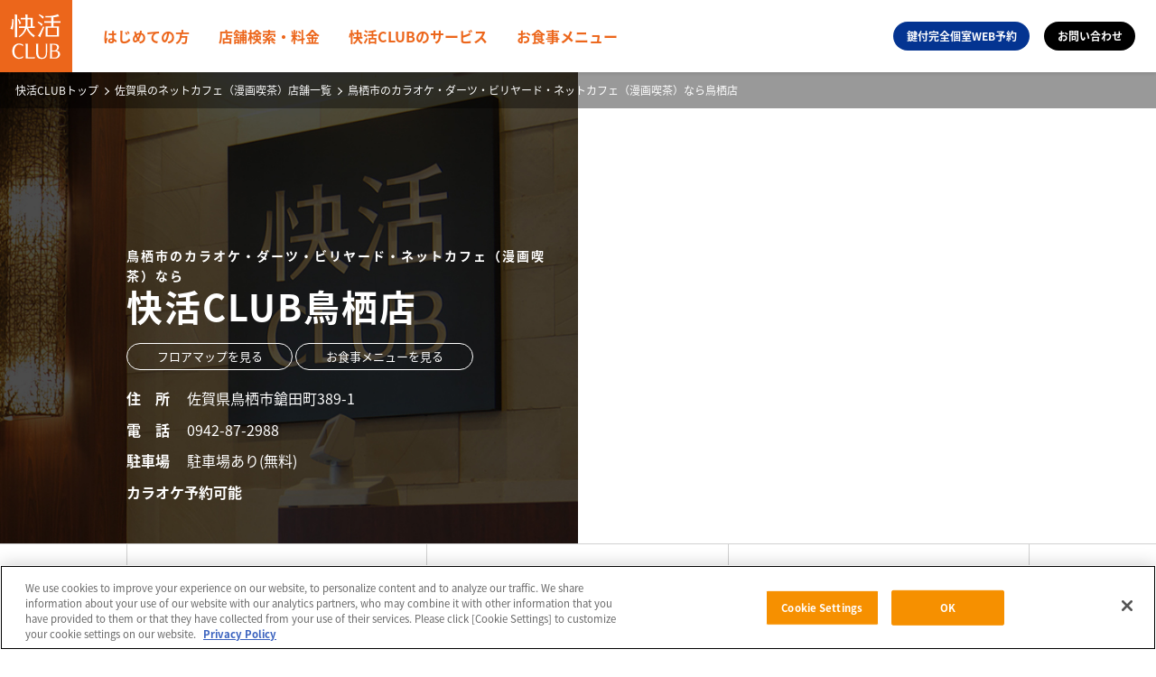

--- FILE ---
content_type: text/html
request_url: https://www.kaikatsu.jp/shop/detail/20822.html
body_size: 24506
content:
<!DOCTYPE html>
<html>
<head>
<meta charset="utf-8">
<title>鳥栖市のカラオケ・ダーツ・ビリヤード・ネットカフェ（漫画喫茶）なら鳥栖店｜快活CLUB</title>
<script data-ad-client="ca-pub-3696882360268275" async src="https://pagead2.googlesyndication.com/pagead/js/adsbygoogle.js"></script>
<link rel="canonical" href="https://www.kaikatsu.jp/shop/detail/20822.html">
<meta http-equiv="Pragma" content="no-cache">
<meta http-equiv="Cache-Control" content="no-cache">
<meta http-equiv="X-UA-Compatible" content="IE=edge">
<meta name="viewport" content="width=device-width">
<meta name="description" content="AOKIグループが運営するシェアリングスペース業態です。テレワーク・シェアオフィスとしても最適な快活CLUB鳥栖店。無料Wi-Fi・電源完備・ドリンク飲み放題・ソフトクリーム！集中してお仕事はもちろん、気軽にカフェ代わり等、幅広くご利用いただけます。更に、外出・持込OKなので、コンビニ等でご購入された飲食物は、お部屋内でお召し上がりいただけます。">
<meta name="keywords" content="鳥栖店,快活,快活CLUB,快活クラブ,ネットカフェ,インターネットカフェ">
<!-- ogp -->
<meta property="og:title" content="鳥栖店（佐賀県）のご案内ページ｜店舗検索・料金｜快活CLUB">
<meta property="og:type" content="article">
<meta property="og:description" content="AOKIグループが運営するシェアリングスペース業態です。テレワーク・シェアオフィスとしても最適な快活CLUB鳥栖店。無料Wi-Fi・電源完備・ドリンク飲み放題・ソフトクリーム！集中してお仕事はもちろん、気軽にカフェ代わり等、幅広くご利用いただけます。更に、外出・持込OKなので、コンビニ等でご購入された飲食物は、お部屋内でお召し上がりいただけます。">
<meta property="og:url" content="https://www.kaikatsu.jp/shop/detail/20822.html">
<meta property="og:image" content="https://www.kaikatsu.jp/common/img/ogimg.png">
<meta property="og:site_name" content="快活CLUB">
<!-- //ogp -->
<!-- twitter-->
<meta name="twitter:card" content="summary_large_image">
<meta name="twitter:site" content="@kaikatsuclub_jp">
<meta name="twitter:creator" content="@kaikatsuclub_jp">
<meta name="twitter:title" content="鳥栖店（佐賀県）のご案内ページ｜店舗検索・料金｜快活CLUB">
<meta name="twitter:description" content="AOKIグループが運営するシェアリングスペース業態です。テレワーク・シェアオフィスとしても最適な快活CLUB鳥栖店。無料Wi-Fi・電源完備・ドリンク飲み放題・ソフトクリーム！集中してお仕事はもちろん、気軽にカフェ代わり等、幅広くご利用いただけます。更に、外出・持込OKなので、コンビニ等でご購入された飲食物は、お部屋内でお召し上がりいただけます。">
<meta name="twitter:image:src" content="https://www.kaikatsu.jp/common/img/ogimg.png">
<!-- //twitter-->
<link rel="icon" href="../../favicon.ico" />
<link href="https://fonts.googleapis.com/css?family=Muli:400,800" rel="stylesheet">
<link href="https://fonts.googleapis.com/earlyaccess/notosansjapanese.css" rel="stylesheet" />
<link rel="stylesheet" href="../../common/fontawesome-free-5.3.1-web/css/all.css" crossorigin="anonymous">
<link rel="stylesheet" href="../../common/js/libs/swiper/css/swiper.min.css">
<link rel="stylesheet" href="../../common/js/libs/lity/lity.min.css">
<link rel="stylesheet" href="../../common/css/default.css">
<link rel="stylesheet" href="../../common/css/style.css">
<link rel="stylesheet" href="../../common/css/sp.css">
<script src="../../common/js/gtm.js"></script>
<script src="https://ajax.googleapis.com/ajax/libs/jquery/3.2.1/jquery.min.js"></script>
<script>window.jQuery || document.write('<script src="../../common/js/libs/jquery-3.2.1.min.js"><\/script>')</script>
<!-- 翻訳 -->
</head>
<body>
<!-- Google Tag Manager (noscript) -->
<noscript><iframe src="https://www.googletagmanager.com/ns.html?id=GTM-TDSHV3S"
height="0" width="0" style="display:none;visibility:hidden"></iframe></noscript>
<noscript><iframe src="https://www.googletagmanager.com/ns.html?id=GTM-WXC7NGB"
height="0" width="0" style="display:none;visibility:hidden"></iframe></noscript>
<!-- End Google Tag Manager (noscript) -->
<header></header>
<!-- ヘッダーの上に翻訳ボタンを重ねる-->
<div class="overlay"></div>
<main class="lower">
  <nav class="breadcrumbs">
    <ol itemscope itemtype="http://schema.org/BreadcrumbList" class="flex flex-wrap">
      <li itemprop="itemListElement" itemscope itemtype="http://schema.org/ListItem">
        <a itemprop="item" href="../../index.html">
          <span itemprop="name">快活CLUBトップ</span>
        </a>
        <meta itemprop="position" content="1">
      </li>
      <li itemprop="itemListElement" itemscope itemtype="http://schema.org/ListItem">
        <a itemprop="item" href="../result.html?area=41">
          <span itemprop="name">佐賀県のネットカフェ（漫画喫茶）店舗一覧</span>
        </a>
        <meta itemprop="position" content="2">
      </li>
      <li itemprop="itemListElement" itemscope itemtype="http://schema.org/ListItem">
        <span itemprop="name">鳥栖市のカラオケ・ダーツ・ビリヤード・ネットカフェ（漫画喫茶）なら鳥栖店</span>
        <meta itemprop="position" content="3">
      </li>
    </ol>
  </nav>
  <div class="lower-area" data-publish-start="2015/07/30 10:00:00" data-publish-end="2040/12/31 00:00:00">
    <div class="shop-detail-visual">
      <div class="flex bg">
        <div class="visual bgcover" style="background-image: url(./images/visual.jpg)">
          <div class="shop-detail-info">
            <h1 class="title" data-shop-name="鳥栖店"><p><strong>鳥栖市のカラオケ・ダーツ・ビリヤード・ネットカフェ（漫画喫茶）なら</strong></p>快活CLUB鳥栖店</h1>
            <a href="#modal" class="hover floor" data-lity-custom data-img="/shop/images/2025/Map20822.jpg" data-title="フロアマップ">フロアマップを見る</a>
                <!-- その他の店舗：通常版 -->
                    		<a href="../../food/all.html" class="hover floor" data-title="お食事メニューを見る">お食事メニューを見る</a>
            <ul>
              <li class="flex">
                <p><strong>住　所</strong></p>
                <p>佐賀県鳥栖市鎗田町389-1</p>
              </li>
              <li class="flex">
                <p><strong>電　話</strong></p>
                <p><span class="sp">0942-87-2988<a href="tel:0942-87-2988" class="hover map">電話をする</a></span><span class="pc">0942-87-2988</span></p>
              </li>
              <li class="flex">
                <p><strong>駐車場</strong></p>
                <p>駐車場あり(無料)</p>
              </li>
              <li class="flex">
                <p><span class="sp"><strong>カラオケ予約可能</strong><a href="tel:0942-87-2988" class="hover map">電話予約</a></span>
                <span class="pc"><strong>カラオケ予約可能</strong></span></p>
              </li>
              <li class="flex">
              </li>
            </ul>
          </div>
        </div>
        <iframe src="https://www.google.com/maps/embed?pb=!1m18!1m12!1m3!1d3331.4661663421607!2d130.50983261547492!3d33.38500036004269!2m3!1f0!2f0!3f0!3m2!1i1024!2i768!4f13.1!3m3!1m2!1s0x3541a2ffe4d9c3b1%3A0x4e921ceec0ee58e5!2z5b-r5rS7Q0xVQiDps6XmoJblupc!5e0!3m2!1sja!2sjp!4v1546908930838" width="600" height="450" frameborder="0" style="border:0" allowfullscreen></iframe>
      </div>
    </div>
    <div class="page-area-nav-w">
    <ul class="page-area-nav wrap-s flex">
      <li><a href="#area1" class="scroll hover">料金表</a></li>
      <li><a href="#area2" class="scroll hover">設備・サービス</a></li>
      <li><a href="#area3" class="scroll hover">お知らせ</a></li>
    </ul>
    </div>
    <div class="search-area detail outer">
      <div class="wrap-s">
                <ul class="flex jc-cent inner">
            <li class="vacancy"><a href="https://www.navi-comi.com/20822/" class="hover primary" target="_blank"><img src="../../common/svg/book_white.svg">この店舗のコミックを探す</a></li>
                    <li class="vacancy"><a href="vacancy.html?store_code=20822" class="hover secondary"><img src="../../common/svg/sofa_white.svg">この店舗の空席状況を見る</a></li>
                 </ul>
      </div>
    </div>
    <div class="sp line-area">
      <a href="http://line.me/R/msg/text/?快活CLUB%20鳥栖店%20店舗情報%0d%0ahttps://www.kaikatsu.jp/shop/detail/20822.html" class="btn-line"><span>友だちにLINEでおしえる</span></a>
    </div>
    <div class="html-format"><span class="mt-enclosure mt-enclosure-image" style="display: inline;"><a href="../../info/detail/livedam_wao.html"><img alt="37eb48311167fa2f7a932bafb839f398_1.jpg" src="../images/2025/37eb48311167fa2f7a932bafb839f398_1.jpg" width="auto" height="auto" class="mt-image-center" style="text-align: center; display: block; margin: 0 auto 20px;" /></a></span><hr /><span class="mt-enclosure mt-enclosure-image" style="display: inline;"><a href="https://www.kaikatsu.jp/info/detail/morning_onecoin.html"></a></span><span class="mt-enclosure mt-enclosure-image" style="display: inline;"></span><span class="mt-enclosure mt-enclosure-image" style="display: inline;"><a href="https://reservation.kaikatsu.jp/reservations/calendar?label_id=163"><img width="auto" style="text-align: center; display: block; margin: 0 auto 20px;" alt="yoyaku_1000x260_11.png" src="../images/2020/yoyaku_1000x260_86.png" /></a></span></div>
    <section id="area1">
      <h2 class="headline-shop" id="price"><span>料金表<i class="font-en">PRICE</i></span></h2>
      <div class="shop-detail-box wrap-s">
        <div class="shop-price-area">
        <div class="">
          <figure class="price-img"><img src="../images/2020/7d56060f05a54e12e5d8885a76f0dc5a_370.png" alt="" class="wide"></figure>
        </div>
        <!-- 料金表 -->
        <div id="price-view-area"></div>
        <div class="good-value">
          <!--h4 class="title">お得なパック料金に自動切り替え！</h4-->
          <!--<div style="margin-bottom: 8px; text-align: left; color: #54311c; font-size: 12px;">
<table>
<tbody>
<tr>
<td>
<ul style="list-style-type: disc;">
<li>週末(土日・祝日)はパック料金に100円+税が加算されます。</li>
<li>24時間パック料金終了後に一度ご精算をお願いいたします。</li>
<li>表示金額とお会計額に1円の差が生じる場合がございます。</li>
<li>18歳未満および高校生の方は、鍵付完全個室をご利用いただけません。</li>
<li>鍵付完全個室⇔他のお席のご移動は、一度ご精算をお願いいたします。</li>
<li>週末(土日・祝日)のカラオケお一人様利用はお二人様分の料金を頂戴いたします。</li>-->
<p></p>
        </div>
        </div><!--/shop-price-area-->
        <ul class="shop-banner flex flex-wrap jc-cent" id="price-info"></ul>
      </div>
    </section>
    <section id="area2">
      <h2 class="headline-shop"><span>設備・サービス<i class="font-en">FACILITY/SERVICE</i></span></h2>
      <div class="shop-detail-box wrap-s">
        <div class="icon-explain flex">
          <p class="service">設備・サービス</p>
          <p class="room">席・部屋タイプ</p>
          <p class="amusement">アミューズメント</p>
        </div>
        <ul class="service-icon-list flex flex-wrap">
          <li class="service"><span><img src="../../common/svg/key_orange.svg" alt="鍵付完全個室"></span><p>鍵付完全個室</p></li>
          <li class="service"><span><img src="../../common/svg/key_web_orange.svg" alt="鍵付完全個室 WEB予約"></span><p>鍵付完全個室 WEB予約</p></li>
          <li class="service"><span><img src="../../common/svg/cafe_orange.svg" alt="飲み放題カフェ"></span><p>飲み放題カフェ</p></li>
          <li class="service"><span><img src="../../common/svg/freemorning_orange.svg" alt="100円モーニング"></span><p>100円モーニング</p></li>
          <li class="service"><span><img src="../../common/svg/softcream_orange.svg" alt="ソフトクリーム"></span><p>ソフトクリーム</p></li>
          <li class="service"><span><img src="../../common/svg/alcohol_orange.svg" alt="アルコール販売"></span><p>アルコール販売</p></li>
          <li class="service"><span><img src="../../common/svg/car_orange.svg" alt="駐車場"></span><p>駐車場</p></li>
          <li class="service"><span><img src="../../common/svg/shower_free_orange.svg" alt="シャワー（無料）"></span><p>シャワー（無料）</p></li>
          <li class="service"><span><img src="../../common/svg/towel_orange.svg" alt="タオル使い放題"></span><p>タオル使い放題</p></li>
          <li class="service"><span><img src="../../common/svg/coinlaundry_orange.svg" alt="コインランドリー（有料）"></span><p>コインランドリー（有料）</p></li>
          <li class="service"><span><img src="../../common/svg/cigarette_orange.svg" alt="加熱式たばこ専用エリア"></span><p>加熱式たばこ専用エリア</p></li>
          <li class="room"><span><img src="../../common/svg/regular1_green.svg" alt="レギュラールーム（多機能）"></span><p>レギュラールーム（多機能）</p></li>
          <li class="room"><span><img src="../../common/svg/regular2_green.svg" alt="レギュラールーム（フラット）"></span><p>レギュラールーム（フラット）</p></li>
          <li class="room"><span><img src="../../common/svg/reclining_green.svg" alt="リクライニングシート"></span><p>リクライニングシート</p></li>
          <li class="room"><span><img src="../../common/svg/fullflat_green.svg" alt="フルフラットシート"></span><p>フルフラットシート</p></li>
          <li class="room"><span><img src="../../common/svg/massage_green.svg" alt="マッサージシート"></span><p>マッサージシート</p></li>
          <li class="amusement"><span><img src="../../common/svg/onlinedarts_blue.svg" alt="オンラインダーツ"></span><p>オンラインダーツ</p></li>
          <li class="amusement"><span><img src="../../common/svg/dartslive3_blue.svg" alt="DARTSLIVE3"></span><p>DARTSLIVE3</p></li>
          <li class="amusement"><span><img src="../../common/svg/dartss4_blue.svg" alt="VSPHOENIX S4"></span><p>VSPHOENIX S4</p></li>
          <li class="amusement"><span><img src="../../common/svg/darts_vsphoenix_blue.svg" alt="VSPHOENIX X"></span><p>VSPHOENIX X</p></li>
          <li class="amusement"><span><img src="../../common/svg/karaoke_blue.svg" alt="カラオケ"></span><p>カラオケ</p></li>
          <li class="amusement"><span><img src="../../common/svg/livedam_wao_blue.svg" alt="LIVE DAM WAO"></span><p>LIVE DAM WAO</p></li>
          <li class="amusement"><span><img src="../../common/svg/livedam_ai_blue.svg" alt="LIVE DAM Ai"></span><p>LIVE DAM Ai</p></li>
          <li class="amusement"><span><img src="../../common/svg/jsmax_go_blue.svg" alt="JOYSOUND MAX GO"></span><p>JOYSOUND MAX GO</p></li>
          <li class="amusement"><span><img src="../../common/svg/billiards_blue.svg" alt="ビリヤード"></span><p>ビリヤード</p></li>
        </ul>
      </div>
    </section>
    <!-- adsenceタグ -->
    <section class="shop_adsbygoogle">
      <script async src="https://pagead2.googlesyndication.com/pagead/js/adsbygoogle.js"></script>
      <!-- 2/2全店拡大用 -->
      <ins class="adsbygoogle"
           style="display:block"
           data-ad-client="ca-pub-3696882360268275"
           data-ad-slot="9920492941"
           data-ad-format="auto"
           data-full-width-responsive="true"></ins>
      <script>
           (adsbygoogle = window.adsbygoogle || []).push({});
      </script>
    </section>
    <!-- /adsenceタグ -->
    <section id="area3">
      <h2 class="headline-shop"><span>鳥栖店からの<br>お知らせ<i class="font-en">INFORMATION</i></span></h2>
      <div class="html-format"><p style="text-align: center;"><img alt="ご利用可能なキャッシュレス決済" src="../images/2023/KC_cashless.jpg" width="auto" style="text-align: center; display: block; margin: 0 auto 20px;" /></p>
<div style="text-align: left; color: #ffffff; font-size: large; font-weight: bold; padding: 0.5em 0.5em 0.5em 0.5em; margin: 1em 0.5em 0.5em 0.5em; background: radial-gradient(white, rgba(255,255,255,0.2) 2px, transparent 40px),radial-gradient(white, rgba(255,255,255,0.15) 1px, transparent 30px),radial-gradient(white, rgba(255,255,255,0.1) 2px, transparent 40px),radial-gradient(rgba(255,255,255,0.4), rgba(255,255,255,0.1) 2px, transparent 30px); background-color: #fff100; background-size: 550px 550px, 350px 350px, 250px 250px, 150px 150px; background-position: 0 0, 40px 60px, 130px 270px, 70px 100px; animation: animation_006 1000s linear infinite; vertical-align: middle;"><span style="color: #000000;">快活CLUBのアミューズメント</span></div>
<div class="info_addblock"><!-- テンプレート07 -->
<div class="clm07">
<ul>
<ul>
<li>
<div class="kc_serv_detail"><img class="serv_detail_img" src="../images/2021/karaoke12b.png" alt="快活CLUBのカラオケルームは事前予約・当日予約受付中！" />
<h4>カラオケ</h4>
<p class="serv_detail_lead">■快活CLUBのカラオケルームは事前予約・当日予約受付中！<br />■快活CLUBならではのカラオケサービス<br />・無料Wi-Fi利用可能・ドリンクバー、ソフトクリーム付・テレビ視聴可能・コミック、雑誌読み放題・テレワーク利用可能・PC、スマホ接続可能</p>
</div>
</li>
<li>
<div class="kc_serv_detail"><img class="serv_detail_img" src="../images/2021/darts12.png" alt="快活CLUBならではのダーツサービス" />
<h4>ダーツ</h4>
<p class="serv_detail_lead">■快活CLUBならではのダーツサービス<br />・ドリンクバー、ソフトクリーム付・ダーツ以外への席移動可能・明るい照明でプレイ可能・24時間利用可能・コミック、雑誌読み放題・無料Wi-Fi利用可能・ハウスダーツ貸出し可能</p>
<p></p>
</div>
</li>
<li>
<div class="kc_serv_detail"><img class="serv_detail_img" src="../images/2021/billiards2.png" alt="快活CLUBならではのビリヤードサービス" />
<h4>ビリヤード</h4>
<p class="serv_detail_lead">■快活CLUBならではのビリヤードサービス<br />・ドリンクバー、ソフトクリーム付・ビリヤード以外への席移動可能・定期的なラシャ交換実施・手元を照らすLED照明でプレイ可能・24時間利用可能・コミック、雑誌読み放題・無料Wi-Fi利用可能・ブレイクキュー常設</p>
<p class="serv_detail_lead"></p>
</div>
</li>
</ul>
</ul>
</div>
</div>
<style><!--
.info-detail .box {
        width: 100%;
        margin: 0 auto;
    }
    .info_addblock{}
    .info_addblock p{
        line-height: 160%;
    }
    .info_addblock h3{
        font-size: 21pt;
        background-color: #ec661b;
        padding: 10px 20px;
        color: #ffffff;
        font-weight: normal;
        border-bottom: #f5b28d solid 5px;
    }
    .info_addblock h4{
        font-size: 16pt;
        color: #ec661b;
        padding: 10px 0 0 0;
        border-bottom: #f5b28d solid 3px;
        margin: 0 0 10px 0;
        font-weight: normal;
    }
    p.info_caut{
        padding: 10px 0;
        font-size: 12px;
    }
    /* テンプレート01 */
    .info_addblock .clm04, .info_addblock .clm05, .info_addblock .clm06, .info_addblock .clm07, .info_addblock .clm08{
        margin: 10px 0 50px 0;
    }
    /* テンプレート07 */
    .info_addblock .clm07 ul li{
        width: 100%;
        margin: 30px 0 50px 0;
    }
    .info_addblock .clm07 ul li .kc_serv_detail img.serv_detail_img{
        width: 50%;
        max-width: 230px;
        float: left;
        margin-bottom: 0;
        margin-right: 30px;
    }
    .info_addblock .clm07 ul li .kc_serv_detail h4{
        font-size: 18px;
        color: #ec661b;
        border-bottom: none;
    }
    .info_addblock .clm07 ul li .kc_serv_detail p.serv_detail_lead{
        font-size: 16px;
    }
    .info_addblock .clm07 ul li .kc_serv_detail p.serv_detail_spec{
        font-size: 14px;
        font-weight: bold;
    }
    @media screen and (max-device-width: 767px){
        .info_addblock .clm04 ul li, .info_addblock .clm06 ul li, .info_addblock .clm07 ul li{
            display: block;
            width: 100%;
            padding: 10px;
        }
        .info_addblock .clm04 ul li a.kids_img{
            float: left;
            width: 45%;
            margin: 0 -15px 0 0;
        }
        .info_addblock .clm04 ul li .kc_kids a img{
            height: auto;
        }
        .info_addblock .clm04 ul li .kc_kids p.kc_kids_date{
            padding: 0 0 0 0;
        }
        .info_addblock .clm04 ul li .kc_kids h4, .info_addblock .clm04 ul li .kc_kids h4 a{
            font-size: 14px;
            line-height: 120%
        }
        .info_addblock .clm07 ul li .kc_serv_detail img.serv_detail_img{
            width: 30%;
            margin-right: 10px;
        }
        .info_addblock .clm07 ul li .kc_serv_detail h4{
            padding: 0 0 0 0;
            font-size: 16px;
        }
        /* テンプレート08 */
        .info_addblock .clm08 .kc_sns_t, .info_addblock .clm08 .kc_sns_i{
            display: block;
            width: 100%;
            margin: 0 0 0 0;
        }
    }
--></style></div>
      <div class="shop-detail-box wrap-s">
        <h2>
          <div style="text-align: left; color: #ffffff; font-size: large; font-weight: bold; padding: 0.5em 0.5em 0.5em 0.5em; margin: 1em 0.5em 0.5em 0.5em; background: radial-gradient(white, rgba(255,255,255,0.2) 2px, transparent 40px),radial-gradient(white, rgba(255,255,255,0.15) 1px, transparent 30px),radial-gradient(white, rgba(255,255,255,0.1) 2px, transparent 40px),radial-gradient(rgba(255,255,255,0.4), rgba(255,255,255,0.1) 2px, transparent 30px); background-color: #fff100; background-size: 550px 550px, 350px 350px, 250px 250px, 150px 150px; background-position: 0 0, 40px 60px, 130px 270px, 70px 100px; animation: animation_006 1000s linear infinite; vertical-align: middle;">
            <a style="text-decoration: none;" href="../result.html?area=41">
              <span style="color: #000000">佐賀県の店舗情報はこちら　＞</span>
            </a>
          </div>
        </h2>
      </div>
      <div class="shop-detail-box wrap-s">
        <ul class="shop-information">
          <li><a href="https://kaikatsu-job.net/jobfind-pc/job/All/1725" target="_blank" class="hover">鳥栖店のアルバイト募集情報はこちら</a></li>
        </ul>
        <div class="shop-article flex flex-wrap"></div>
      </div>
    </section>
  </div>
</main>
<!-- フッターバナー領域 -->
<div class="shop-footer-banner">
</div>
<!-- モーダル領域 -->
<div id="modal" class="lity-hide">
  <div class="box">
    <div class="title"></div>
    <div class="img"></div>
  </div>
  <div class="close"><span>閉じる</span></div>
</div>
<!-- //モーダル領域 -->
<footer></footer>
<script type="text/javascript" src="../../common/js/libs/imagesloaded.pkgd.min.js"></script>
<script type="text/javascript" src="../../common/js/libs/jquery.easing.min.js"></script>
<script type="text/javascript" src="../../common/js/libs/swiper/js/swiper.min.js"></script>
<script type="text/javascript" src="../../common/js/libs/lity/lity.min.js"></script>
<script type="text/javascript" src="../../common/js/script.js"></script>
<script type="text/javascript" src="../../data/shop.js"></script>
<script type="text/javascript" src="../../data/info-store-price.js"></script>
<script type="text/javascript" src="../../data/info-store-other.js"></script>
<script type="text/javascript" src="../../data/banner-store.js"></script>
<script type="text/javascript" src="../../common/js/search.js"></script>
<script type="text/javascript" src="../../common/js/shop_detail.js"></script>
</body>
</html>


--- FILE ---
content_type: text/html
request_url: https://www.kaikatsu.jp/common/inc/header.html
body_size: 2852
content:
	<div class="logo">
		<a href="/">
			<img src="/common/svg/logo01.svg" alt="快活CLUB" class="hover pc">
			<img src="/common/svg/logo01.svg" class="sp">
		</a>
	</div>
	<nav>
		<ul class="menu flex">
			<li><a href="/guide/">はじめての方</a></li>
			<li class="pc"><a href="/shop/">店舗検索・料金</a></li>
			<li class="menu-hover">
				<a href="/enjoy/">快活CLUBのサービス</a>
				<div class="box">
					<div class="wrap-s flex jc-cent">
						<a href="/enjoy/" class="flex va-cent jc-cent hover"><span>快活CLUBのサービス<i class="font-en">SERVICE</i></span></a>
						<ul class="flex">
							<li>
								<a href="/enjoy/" class="hover">
									<img src="/common/img/header/service1.jpg" alt="快活CLUBを使いこなす">
									<p>快活CLUBを使いこなす</p>
								</a>
								<ul>
									<li><a href="/comic/">コミックを読む</a></li>
									<li><a href="/internet/">パソコンを使う</a></li>
									<li><a href="/cinema/">シネマ・動画を見る</a></li>
								</ul>
							</li>
							<li>
								<a href="/facility/" class="hover">
									<img src="/common/img/header/service2.jpg" alt="設備">
									<p>設備</p>
								</a>
							</li>
							<li>
								<a href="/seat_room/" class="hover">
									<img src="/common/img/header/service3.jpg" alt="席・部屋タイプ">
									<p>席・部屋タイプ</p>
								</a>
							</li>
							<li>
								<a href="/deals/" class="hover">
									<img src="/common/img/header/service4.jpg" alt="お得な情報">
									<p>お得な情報</p>
								</a>
							</li>
						</ul>
					</div>
				</div>
			</li>
			<li><a href="/food/">お食事メニュー</a></li>
		</ul>
		<div class="menu-right flex va-cent">
			<ul class="link flex va-cent">
				<li class="pc"><a href="https://reservation.kaikatsu.jp/" class="hover btn-inquiry btn-reservation">鍵付完全個室WEB予約</a></li>
				<li class="pc"><a href="/contact/" class="hover btn-inquiry">お問い合わせ</a></li>
				<li class="sp"><a href="/contact/" class="hover"><img src="/common/svg/faq_black.svg" alt="お問い合わせ">お問い合わせ</a></li>
			</ul>
			<ul class="sns flex jc-cent">
				<li><a href="https://twitter.com/kaikatsuclub_jp" class="hover" target="_blank"><i class="fab fa-twitter"></i></a></li>
				<li><a href="https://www.facebook.com/kaikatsu.jp/" class="hover" target="_blank"><i class="fab fa-facebook-f"></i></a></li>
				<li><a href="https://www.instagram.com/kaikatsuclub_jp/" class="hover" target="_blank"><i class="fab fa-instagram"></i></a></li>
			</ul>
		</div>
	</nav>
	<div class="sp btn-reservation"><a href="https://reservation.kaikatsu.jp/">鍵付<br>完全個室<br>WEB予約</a></div>
	<div class="sp btn-inquiry"><a href="/contact/">お問い合わせ</a></div>
	<div class="sp btn-search"><a href="/shop/">店舗検索</a></div>
	<div id="menu-button">
		<div></div>
		<div></div>
		<div></div>
		<p>MENU</p>
	</div>
	<script type="text/javascript" src="/common/js/multi_language.js"></script>


--- FILE ---
content_type: text/html
request_url: https://www.kaikatsu.jp/common/inc/footer.html
body_size: 3368
content:
	<div class="follow-us">
		<div class="wrap-s flex jc-cent va-cent">
			<p><strong class="flex va-cent"><span>快活の情報をもっと身近に。最新情報はこちらから！</span></strong></p>
			<ul class="flex">
				<li><a href="https://twitter.com/kaikatsuclub_jp" class="hover" target="_blank"><i class="fab fa-twitter"></i></a></li>
				<li><a href="https://www.facebook.com/kaikatsu.jp/" class="hover" target="_blank"><i class="fab fa-facebook-f"></i></a></li>
				<li><a href="https://www.instagram.com/kaikatsuclub_jp/" class="hover" target="_blank"><i class="fab fa-instagram"></i></a></li>
			</ul>
		</div>
	</div>
	<div class="credit-point">
		<div class="wrap-s">
			<ul class="flex va-cent">
				<li>
					<a href="/info/detail/moneycredit.html" class="hover flex va-cent">
						<figure><img src="/common/svg/card_orange.svg"></figure>
						<p>快活のお支払いは便利な、<br>電子マネー・クレジットカードもご利用頂けます</p>
					</a>
				</li>
				<li>
					<a href="/deals/point.html" class="hover flex va-cent">
						<figure><img src="/common/svg/point_orange.svg"></figure>
						<p>お会計実績により会員ランクアップ！<br class="pc">貯めたポイントをお支払いに利用できます。</p>
					</a>
				</li>
			</ul>
		</div>
	</div>
	<div class="link-area">
		<div class="wrap-s">
			<ul class="banner-link flex">
				<li><a href="https://www.cotedazur.jp/member/corp.html" class="hover" target="_blank"><img src="/common/img/footer/banner6.png" alt="入会費・年会費無料　法人会員のご案内"></a></li>
				<li><a href="https://www.kaikatsu.jp/column/" class="hover"><img src="/common/img/footer/banner4.png" alt="ビジネスマン必見！仕事で役立つ快活コラム"></a></li>
				<li><a href="https://www.kaikatsufrontier.co.jp/business/index.html" class="hover" target="_blank"><img src="/common/img/footer/banner3.jpg" alt="広告主募集。貴社の広告を掲載しませんか？"></a></li>
				<li><a href="https://kaikatsu-job.net/jobfind-pc/" class="hover" target="_blank"><img src="/common/img/footer/banner5.jpg" alt="アルバイト・スタッフ募集"></a></li>
			</ul>
			<nav>
				<ul class="flex jc-cent">
					<li><a href="/guide/declaration.html" class="hover">安心・安全・健全宣言！</a></li>
					<li><a href="/contact/" class="hover">お問い合わせ</a></li>
					<li><a href="https://www.kaikatsufrontier.co.jp/company/about.html" class="hover" target="_blank">会社概要</a></li>
					<li><a href="https://www.kaikatsufrontier.co.jp/property/index.html" class="hover" target="_blank">物件情報</a></li>

				</ul>
				<ul class="flex jc-cent">
					<li><a href="/guide/use_002.html" class="hover">会員規約</a></li>
					<li><a href="/guide/use_001.html" class="hover">ご利用ルール</a></li>
					<li><a href="/guide/campaign/point/term_001.html" class="hover">ポイント規約</a></li>
					<li><a href="/terms/" class="hover">サイトポリシー</a></li>
					<li><a href="https://www.kaikatsufrontier.co.jp/privacy/index.html" class="hover" target="_blank">プライバシーポリシー</a></li>
				</ul>
			</nav>
		</div>
	</div>
	<div class="footer-bottom">
		<div class="wrap-s flex va-cent">
			<a href="/" class="logo hover"><img src="/common/svg/logo02.svg"></a>
			<p class="copyright">&copy; COPYRIGHT KAIKATSU FRONTIER Inc. ALL RIGHTS RESERVED</p>
			<p class="trademark">「快活CLUB」は、当社の登録商標です。</p>
		</div>
	</div>
	<div id="pagetop"><a href="#top" class="scroll"></a></div>

--- FILE ---
content_type: text/html; charset=utf-8
request_url: https://www.google.com/recaptcha/api2/aframe
body_size: 136
content:
<!DOCTYPE HTML><html><head><meta http-equiv="content-type" content="text/html; charset=UTF-8"></head><body><script nonce="aL23Mp6LI5hThvzAA7rJLA">/** Anti-fraud and anti-abuse applications only. See google.com/recaptcha */ try{var clients={'sodar':'https://pagead2.googlesyndication.com/pagead/sodar?'};window.addEventListener("message",function(a){try{if(a.source===window.parent){var b=JSON.parse(a.data);var c=clients[b['id']];if(c){var d=document.createElement('img');d.src=c+b['params']+'&rc='+(localStorage.getItem("rc::a")?sessionStorage.getItem("rc::b"):"");window.document.body.appendChild(d);sessionStorage.setItem("rc::e",parseInt(sessionStorage.getItem("rc::e")||0)+1);localStorage.setItem("rc::h",'1768927245895');}}}catch(b){}});window.parent.postMessage("_grecaptcha_ready", "*");}catch(b){}</script></body></html>

--- FILE ---
content_type: text/css
request_url: https://www.kaikatsu.jp/common/css/style.css
body_size: 134639
content:
@charset "utf-8";

/***********************************************************************************************************************
* 基本構造
***********************************************************************************************************************/
html {
  line-height: 1.6em;
  min-width: 1200px;
}
* {
  -webkit-box-sizing: border-box;
  box-sizing: border-box;
}
html *:not(br):not(span):not(strong):not(em):not(i) {
  font-size: 1.4rem;
  /*font-size: 1.7rem; */
  line-height: 1.6em;
}
.font-en {
  font-family: "Muli", sans-serif;
  letter-spacing: 2px;
  font-weight: 800;
}
.font-color {
  color: #ec661b;
}
.wrap {
  position: relative;
  max-width: 1440px;
  margin: 0 auto;
}
.wrap-s {
  max-width: 1200px;
  padding: 0 100px;
  margin: 0 auto;
}
.wrap-s.pg-top {
  padding-top: 30px;
}

/*画像切り替えなど*/
.sp {
  display: none;
}

main {
  position: relative;
  display: block;
  padding-top: 80px;
  overflow: hidden;
}

/*ヘッダー*/
header {
  position: fixed;
  left: 0px;
  top: 0px;
  width: 100%;
  min-width: 1250px;
  height: 80px;
  z-index: 100;
  display: -webkit-flex;
  display: flex;
  -webkit-box-shadow: 0px 2px 3px rgba(0, 0, 0, 0.1);
  box-shadow: 0px 2px 3px rgba(0, 0, 0, 0.1);
}
header::before {
  background: #fff;
  content: "";
  position: absolute;
  left: 0px;
  top: 0px;
  width: 100%;
  height: 80px;
  z-index: 1;
}
header .logo {
  position: relative;
  width: 80px;
  height: 80px;
  z-index: 1;
}
header .menu {
  padding: 0 18px;
  z-index: 1;
}
header .menu > li > a {
  position: relative;
  display: -webkit-flex;
  display: flex;
  -webkit-align-items: center;
  align-items: center;
  height: 80px;
  padding: 0 16px;
  font-size: 1.6rem;
  font-weight: bold;
  color: #ec661b;
  -webkit-transition: color 0.4s ease;
  transition: color 0.4s ease;
  z-index: 1;
}
header .menu > li > a:hover,
header .menu > li.menu-hover.active > a {
  color: #000;
}
header .menu > li.menu-hover.active > a::after {
  content: "";
  position: absolute;
  left: 50%;
  bottom: 12px;
  width: 6px;
  height: 6px;
  margin-left: -3px;
  border-bottom: 2px solid #000;
  border-right: 2px solid #000;
  -webkit-transform: rotate(45deg);
  transform: rotate(45deg);
}
/*メニュープルダウン*/
header .menu .box {
  display: block;
  position: absolute;
  left: 0px;
  top: -300px;
  background: #000;
  width: 100%;
  padding: 40px 0;
  z-index: 0;
  -webkit-transition: all 0.8s cubic-bezier(0.37, 0.16, 0.12, 1);
  transition: all 0.8s cubic-bezier(0.37, 0.16, 0.12, 1);
}
header .menu > li.menu-hover.active .box {
  top: 80px;
}
header .menu .box > div > p,
header .menu .box > div > a {
  min-width: 260px;
  border-left: 1px solid #ec661b;
  border-right: 1px solid #ec661b;
  font-size: 2rem;
  line-height: 1.3em;
  font-weight: bold;
  color: #ec661b;
  text-align: center;
}
header .menu .box > div > p span,
header .menu .box > div > a span {
  position: relative;
  padding-bottom: 20px;
}
header .menu .box > div > p span::before,
header .menu .box > div > a span::before {
  content: "";
  background: #ec661b;
  position: absolute;
  left: 50%;
  bottom: 0px;
  width: 18px;
  height: 18px;
  -webkit-border-radius: 50%;
  border-radius: 50%;
  -webkit-transform: translateX(-50%);
  transform: translateX(-50%);
}
header .menu .box > div > p span::after,
header .menu .box > div > a span::after {
  content: "";
  position: absolute;
  left: 50%;
  bottom: 0px;
  width: 6px;
  height: 6px;
  margin: 0 0 5px -5px;
  border-top: 1px solid #000;
  border-right: 1px solid #000;
  -webkit-transform: rotate(45deg);
  transform: rotate(45deg);
}
header .menu .box > div > p i,
header .menu .box > div > a i {
  display: block;
  font-size: 1.2rem;
}
header .menu .box > div > ul {
  padding-left: 4px;
}
header .menu .box > div > ul > li {
  width: 184px;
  padding-left: 24px;
}
header .menu .box > div > ul > li a {
  color: #fff;
  text-align: center;
  font-weight: bold;
}
header .menu .box > div > ul > li p {
  margin-top: 8px;
}
header .menu .box > div > ul > li > ul {
  display: none;
}
header .menu-right {
  position: absolute;
  right: 0px;
  top: 0;
  bottom: 0;
  margin: auto;
  height: 50px;
  width: auto;
  z-index: 1;
}
header .menu-right .link {
  padding: 0 15px 0 0;
}
header .menu-right .link li {
  margin: 0 8px;
}
header .menu-right .link li.item {
  margin: 0 0px;
}
header .menu-right .link a {
  font-size: 1.3rem;
  line-height: 18px;
  white-space: nowrap;
}
header .menu-right .link a img {
  margin-right: 5px;
  width: 16px;
}
header .menu-right .link a.btn-inquiry {
  background: #000;
  padding: 0 1.2em;
  font-size: 1.2rem;
  line-height: 32px;
  font-weight: bold;
  color: #fff;
  -webkit-border-radius: 16px;
  border-radius: 16px;
}
header .menu-right .link a.btn-inquiry.btn-reservation {
  background: #043491;
}
header .menu-right .link div.keyplace img {
  width: 80px;
  margin-right: 0px;
}
header .menu-right .sns {
  padding-right: 25px;
}
header .menu-right .sns li {
  margin-right: 15px;
}
header .menu-right .sns a {
  font-size: 2.4rem;
  line-height: 1em;
  color: #ec661b;
}
@media screen and (min-width: 768px) and (max-width: 1300px) {
  header .menu-right .sns {
    display: none;
  }
}
@media screen and (min-width: 768px) and (max-width: 1380px) {
  header .menu-right .link li.item {
    display: none;
  }
}

/*フッター*/
footer .follow-us {
  background: #efefef;
  padding: 50px 0;
}
footer .follow-us strong {
  font-size: 1.6rem;
  line-height: 1em;
}
footer .follow-us .font-en {
  font-size: 3.2rem;
  margin-right: 1em;
  line-height: 1em;
}
footer .follow-us ul {
  margin-left: 20px;
}
footer .follow-us ul li {
  margin: 0 9px;
}
footer .follow-us ul li a {
  position: relative;
  display: block;
  background: #ec661b;
  width: 68px;
  height: 68px;
  -webkit-border-radius: 50%;
  border-radius: 50%;
}
footer .follow-us ul li i {
  position: absolute;
  left: 50%;
  top: 50%;
  font-size: 3.1rem;
  line-height: 1em;
  color: #fff;
  -webkit-transform: translate(-50%, -50%);
  transform: translate(-50%, -50%);
}
footer .credit-point ul li {
  width: 50%;
}
footer .credit-point ul li a {
  position: relative;
  padding: 20px 20px 20px 0;
}
footer .credit-point ul li:nth-child(2) a {
  padding: 20px 0px 20px 20px;
}
footer .credit-point ul li a::after {
  content: "";
  position: absolute;
  right: 22px;
  top: 50%;
  margin-top: -5px;
  width: 10px;
  height: 10px;
  border-top: 2px solid #ec661b;
  border-right: 2px solid #ec661b;
  -webkit-transform: rotate(45deg);
  transform: rotate(45deg);
}
footer .credit-point ul li figure {
  position: relative;
  width: 70px;
  height: 70px;
  border: 1px solid #e3e3e3;
  margin-right: 15px;
}
footer .credit-point ul li figure img {
  position: absolute;
  left: 50%;
  top: 50%;
  width: 44px;
  -webkit-transform: translate(-50%, -50%);
  transform: translate(-50%, -50%);
}
footer .link-area {
  background: #343434;
  padding: 40px 0 25px;
}
footer .banner-link {
  width: -webkit-calc(100% + 20px);
  width: calc(100% + 20px);
  margin-left: -20px;
  padding-bottom: 10px;
}
footer .banner-link li {
  position: relative;
  width: 25%;
  padding: 0 0 20px 20px;
}
footer .banner-link li img {
  width: 100%;
}
footer nav ul li {
  position: relative;
  padding: 5px 15px;
}
footer nav ul li::after {
  content: "";
  position: absolute;
  right: 0px;
  top: 50%;
  margin-top: -8px;
  width: 1px;
  height: 16px;
  background: #888;
}
footer nav ul li a {
  color: #fff;
}
footer .footer-bottom {
  border-top: 1px solid #505050;
  background: #343434;
  padding: 36px 0;
  color: #fff;
}
footer .footer-bottom .wrap-s {
  position: relative;
}
footer .footer-bottom .logo {
  width: 173px;
  margin-right: 20px;
}
footer .footer-bottom .trademark {
  position: absolute;
  right: 100px;
  top: 50%;
  -webkit-transform: translateY(-50%);
  transform: translateY(-50%);
}

#pagetop {
  position: fixed;
  right: 20px;
  bottom: 25px;
  width: 60px;
  height: 60px;
  overflow: hidden;
  z-index: 99;
}
#pagetop a {
  display: block;
  position: absolute;
  left: 0px;
  top: 60px;
  width: 60px;
  height: 60px;
  background: #000;
  -webkit-border-radius: 50%;
  border-radius: 50%;
  -webkit-transition: all 0.4s ease;
  transition: all 0.4s ease;
}
#pagetop.open a {
  top: 0px;
}
#pagetop a::after {
  content: "";
  position: absolute;
  top: 50%;
  left: 50%;
  width: 10px;
  height: 10px;
  margin-top: -5px;
  border-top: 2px solid #fff;
  border-left: 2px solid #fff;
  -webkit-transform: rotate(45deg);
  transform: rotate(45deg);
  -webkit-transform-origin: top left;
  transform-origin: top left;
}

/*パンくずリスト*/
.breadcrumbs {
  position: absolute;
  left: 0px;
  top: 80px;
  width: 100%;
  background: rgba(0, 0, 0, 0.4);
  padding: 0.75em 1.2em;
  z-index: 98;
}
.breadcrumbs li,
.breadcrumbs li > a {
  font-size: 1.2rem;
  color: #fff;
}
.breadcrumbs li {
  margin-right: 1.5em;
  position: relative;
}
.breadcrumbs li::after {
  content: "";
  position: absolute;
  display: block;
  top: 50%;
  right: -1em;
  width: 0.4em;
  height: 0.4em;
  margin-top: 0.1em;
  border-top: solid 1px #fff;
  border-right: solid 1px #fff;
  -webkit-transform: rotate(45deg);
  transform: rotate(45deg);
  -webkit-transform-origin: top right;
  transform-origin: top right;
}
.breadcrumbs li:last-child::after {
  display: none;
}

/*モーダウィンドウ*/
#modal .iframe {
  width: 700px;
}
#modal .iframe iframe {
  width: 100%;
  min-height: 600px;
  vertical-align: bottom;
}
#modal .box {
  padding: 20px 15px 15px;
  background: #fff;
}
#modal .box .title {
  font-size: 2.8rem;
  line-height: 1.6428em;
  font-weight: bold;
  text-align: center;
  margin-bottom: 10px;
}
#modal .box .img {
  width: 100%;
  max-height: 510px;
  overflow: auto;
  -webkit-overflow-scrolling: touch;
}
#modal .box .img::-webkit-scrollbar {
  width: 10px;
}
/*スクロールバーの軌道*/
#modal .box .img::-webkit-scrollbar-track {
  border-radius: 10px;
  box-shadow: inset 0 0 6px rgba(0, 0, 0, 0.1);
}

/*スクロールバーの動く部分*/
#modal .box .img::-webkit-scrollbar-thumb {
  background-color: rgba(0, 0, 50, 0.5);
  border-radius: 10px;
  box-shadow: 0 0 0 1px rgba(255, 255, 255, 0.3);
}
#modal .close {
  position: absolute;
  top: -19px;
  right: -19px;
  width: 45px;
  height: 45px;
  text-align: center;
  cursor: pointer;
  -webkit-border-radius: 50%;
  border-radius: 50%;
  background: #000;
  opacity: 1;
}

#modal .close::after,
#modal .close::before {
  content: "";
  position: absolute;
  width: 18px;
  height: 2px;
  background: #fff;
}

#modal .close::after {
  top: 48%;
  left: 32%;
  -webkit-transform: rotate(45deg);
  -moz-transform: rotate(45deg);
  -ms-transform: rotate(45deg);
  -o-transform: rotate(45deg);
  transform: rotate(45deg);
}

#modal .close::before {
  top: 48%;
  left: 32%;
  -webkit-transform: rotate(-45deg);
  -moz-transform: rotate(-45deg);
  -ms-transform: rotate(-45deg);
  -o-transform: rotate(-45deg);
  transform: rotate(-45deg);
}

#modal .close span {
  display: none;
  position: relative;
}
/*	#modal .close span::before,
	#modal .close span::after{
		content: "";
		position: absolute;
		width: 19px;
		height: 1px;
		background: #fff;
		position: absolute;
	}
	#modal .close span::before{
		left: -20px;
		top: 55%;
		-webkit-transform: translate(-5%,-50%) rotate(45deg);
		transform: translate(-5%,-50%) rotate(45deg);
	}
	#modal .close span::after{
		top: 55%;
		left: -20px;
		-webkit-transform: translate(-5%,-50%) rotate(-45deg);
		transform: translate(-5%,-50%) rotate(-45deg);
	}*/
.lity {
  background: rgba(0, 0, 0, 0.8);
}
.lity-close {
  display: none;
}

/***********************************************************************************************************************
* パーツ
***********************************************************************************************************************/
/*フォーム*/
input,
select,
option,
button,
textarea {
  font-family: "Noto Sans Japanese", "ヒラギノ角ゴ Pro W3", "Hiragino Kaku Gothic Pro", "メイリオ",
    "Meiryo", "ＭＳ Ｐゴシック", "sans-serif";
  -webkit-appearance: none;
  -moz-appearance: none;
  appearance: none;
  border: none;
  cursor: pointer;
}
input:placeholder-shown {
  color: #000;
}
input::-webkit-input-placeholder {
  color: #000;
}
input:-ms-input-placeholder {
  color: #000;
}
select::-ms-expand {
  display: none;
}
input,
select,
optgroup,
option {
  background: #fff;
  font-size: 1.6rem !important;
  line-height: 2.5em !important;
  font-weight: normal !important;
  width: 100%;
  height: 40px;
  padding: 0 10px;
}
.select-box {
  position: relative;
}
.select-box::after {
  content: "";
  position: absolute;
  right: 10px;
  top: 50%;
  width: 8px;
  height: 8px;
  margin-top: -2px;
  border-bottom: 2px solid #ec661b;
  border-right: 2px solid #ec661b;
  -webkit-user-select: none;
  user-select: none;
  pointer-events: none;
  -webkit-transform: rotate(45deg);
  transform: rotate(45deg);
  -webkit-transform-origin: bottom right;
  transform-origin: top right;
}
.select-list {
  width: 100%;
  padding: 0px 0 30px;
}
.select-list .select-box {
  width: 200px;
  border: 3px solid #ec661b;
}
.select-list .select-box select {
  padding: 0 1em;
  font-weight: bold !important;
  color: #ec661b;
}

.checkbox label {
  position: relative;
  display: inline-block;
  color: #fff;
  cursor: pointer;
}
.checkbox label input {
  position: absolute;
  left: 0px;
  top: 0px;
  opacity: 0;
}
.checkbox label span {
  display: block;
  position: relative;
  padding: 0 24px;
}
.checkbox label span::before {
  content: "";
  position: absolute;
  left: 0px;
  top: 2px;
  background: #ffa572;
  width: 18px;
  height: 18px;
  -webkit-border-radius: 3px;
  border-radius: 3px;
}
.checkbox label input:checked + span::before {
  background: #fff;
}
.checkbox label input:checked + span::after {
  content: "";
  position: absolute;
  left: 2px;
  top: 6px;
  width: 4px;
  height: 7px;
  border-right: 2px solid #ec661b;
  border-bottom: 2px solid #ec661b;
  -webkit-transform: rotate(45deg);
  transform: rotate(45deg);
  -webkit-transform-origin: right bottom;
  transform-origin: right bottom;
}
.radio-list {
  width: 100%;
}
.radio-list label {
  line-height: 17px;
  display: inline-block;
  margin: 0 40px 5px 0;
}
.radio-list input {
  display: none;
}
.radio-list span {
  position: relative;
  position: relative;
  display: inline-block;
  padding-left: 1.5em;
  font-size: 1.6rem;
  cursor: pointer;
}
/* 202306 追加 */
.padded-span {
  padding-bottom: 1.6em;
}

.radio-list span::before {
  content: "";
  display: block;
  position: absolute;
  top: 0;
  left: 0;
  width: 12px;
  height: 12px;
  background: #bababa;
  -webkit-border-radius: 50%;
  border-radius: 50%;
  border: 3px solid #f5f5f5;
}
.radio-list input:checked + span::before {
  background: #ec661b;
  border: 3px solid #efefef;
}
/* 202306 追加 */
.radio-list a {
  color: #ec661b;
  text-decoration: underline;
  padding-left: 1.5em;
  height: 0.8em;
  display: block;
}

/*スライダー*/
.swiper-button-prev,
.swiper-button-next {
  width: 50px;
  height: 50px;
  background: #000;
  border: 2px solid #fff;
  -webkit-border-radius: 50%;
  border-radius: 50%;
}
.swiper-button-prev::after {
  content: "";
  position: absolute;
  top: 50%;
  left: 50%;
  width: 10px;
  height: 10px;
  margin-left: -5px;
  border-top: 2px solid #fff;
  border-left: 2px solid #fff;
  -webkit-transform: rotate(-45deg);
  transform: rotate(-45deg);
  -webkit-transform-origin: top left;
  transform-origin: top left;
}
.swiper-button-next::after {
  content: "";
  position: absolute;
  top: 50%;
  right: 50%;
  width: 10px;
  height: 10px;
  margin-right: -5px;
  border-top: 2px solid #fff;
  border-right: 2px solid #fff;
  -webkit-transform: rotate(45deg);
  transform: rotate(45deg);
  -webkit-transform-origin: top right;
  transform-origin: top right;
}

/*タイトル*/
.headline-box {
  text-align: center;
  margin: 0 0 40px;
}
.headline-box.top {
  margin-top: -16px;
}
.headline-box span {
  display: inline-block;
  background: #000;
  min-width: 360px;
  padding: 22px 25px 24px;
  margin: 0 auto;
  font-size: 2.8rem;
  line-height: 1.285em;
  text-align: center;
  color: #fff;
}
.headline-box .font-en {
  display: block;
  font-size: 1.4rem;
  line-height: 1em;
  font-weight: 800;
  color: #ec661b;
  letter-spacing: 3px;
  margin: 1em 0 0em;
}

.headline-border {
  font-size: 3.2rem;
  line-height: 1.4em;
  text-align: center;
  color: #ec661b;
  margin-bottom: 20px;
}
.headline-border span {
  position: relative;
}
.headline-border span::before,
.headline-border span::after {
  content: "";
  position: absolute;
  top: 50%;
  background: #ec661b;
  width: 40px;
  height: 2px;
  -webkit-transform: translateY(-50%);
  transform: translateY(-50%);
}
.headline-border span::before {
  left: -64px;
}
.headline-border span::after {
  right: -64px;
}

.headline-sub {
  font-size: 2.4rem;
}
.headline {
  font-size: 2.8rem;
  line-height: 1.6em;
  font-weight: bold;
  text-align: center;
  padding: 10px 0;
  border-bottom: 1px solid #000;
  margin-bottom: 40px;
}
.headline.border-no {
  border-bottom: none;
  margin-bottom: 10px;
}

/*ボタン*/
.btn-area {
  text-align: center;
}
.btn-c,
.btn-a,
.btn-b,
.btn-d,
.btn-red {
  display: inline-block;
  background: #ec661b;
  height: 50px;
  padding: 0 85px;
  font-size: 1.8rem;
  line-height: 44px;
  font-weight: bold;
  text-align: center;
  color: #fff;
  -webkit-border-radius: 25px;
  border-radius: 25px;
  border: 3px solid #ec661b;
}

.btn-b {
  background: #fff;
  color: #ec661b;
  padding: 0 95px;
}

.btn-c,
.btn-d {
  height: 40px;
  padding: 0 20px;
  font-size: 1.6rem;
  line-height: 34px;
  border: 2px solid #fff;
}
.btn-d.smh {
  border: none;
  width: 100%;
  height: 32px;
  line-height: 30px;
  font-size: 1.35rem;
  padding: 0;
}

.btn-d.smh2 {
  border: none;
  width: 100%;
  height: 32px;
  line-height: 30px;
  font-size: 1.35rem;
  padding: 0;
  max-width: 340px;
}

.btn-d {
  border: none;
  max-width: 240px;
  width: 100%;
  line-height: 38px;
}

.btn-d.bgbk {
  background: #000;
}
.btn-d.bgbk > span {
  color: #fff;
}
.btn-red {
  background: #e81119;
  border: 3px solid #fff;
  color: #fff;
  padding: 0 95px;
}

.btn-c > span,
.btn-a > span,
.btn-b > span,
.btn-d > span,
.btn-e > span,
.btn-red > span {
  position: relative;
  padding-right: 15px;
}
.btn-c > span,
.btn-e > span {
  padding-right: 8px;
}
.btn-e > span {
  padding-right: 5px;
  font-size: 1.4rem;
}
.btn-d.smh > span {
  padding-right: 5px;
}

.btn-c > span::after,
.btn-a > span::after,
.btn-b > span::after,
.btn-d > span::after,
.btn-e > span::after,
.btn-red > span::after {
  content: "";
  position: absolute;
  right: -10px;
  top: 50%;
  width: 9px;
  height: 9px;
  border-top: 2px solid #fff;
  border-right: 2px solid #fff;
  -webkit-transform: rotate(45deg);
  transform: rotate(45deg);
  -webkit-transform-origin: top right;
  transform-origin: top right;
}

.btn-b > span::after,
.btn-e > span::after {
  border-top: 2px solid #ec661b;
  border-right: 2px solid #ec661b;
}
.btn-e > span::after {
  width: 6px;
  height: 6px;
}
.btn-c > span::after,
.btn-d > span::after {
  width: 7px;
  height: 7px;
  margin-top: 1px;
  border-top: 2px solid #fff;
  border-right: 2px solid #fff;
}

/*もっと見る*/
.btn-more {
  display: block;
  background: #ec661b;
  width: 446px;
  height: 50px;
  margin: 0 auto 68px;
  font-size: 1.8rem;
  line-height: 50px;
  font-weight: bold;
  text-align: center;
  color: #fff;
  -webkit-border-radius: 25px;
  border-radius: 25px;
  cursor: pointer;
}
.btn-more span {
  position: relative;
}
.btn-more span::before {
  content: "";
  background: #fff;
  position: absolute;
  left: auto;
  right: -25px;
  bottom: 50%;
  margin-right: 8px;
  width: 2px;
  height: 16px;
  border: none;
  -webkit-transform: rotate(0deg) translate(50%, 50%);
  transform: rotate(0deg) translate(50%, 50%);
}
.btn-more span::after {
  content: "";
  background: #fff;
  position: absolute;
  left: auto;
  right: -25px;
  bottom: 50%;
  width: 16px;
  height: 2px;
  margin-left: 0px;
  border: none;
  -webkit-transform: rotate(0deg) translateY(50%);
  transform: rotate(0deg) translateY(50%);
}

/*コミックタブ等*/
.tab-list {
  padding: 40px 15px 0;
  border-bottom: 3px solid #ec661b;
}
.tab-list li {
  -webkit-flex-basis: 100%;
  flex-basis: 100%;
  padding: 0 5px;
}
.tab-list li a {
  background: #888;
  display: -webkit-flex;
  display: flex;
  height: 57px;
  -webkit-align-items: center;
  align-items: center;
  -webkit-justify-content: center;
  justify-content: center;
  font-size: 1.6rem;
  line-height: 1.2em;
  font-weight: bold;
  color: #fff;
  text-align: center;
  padding: 0 1.5em;
}
.tab-list li a.active {
  background: #ec661b;
}

/*アンカーリンク*/
.anchor-link {
  width: 100%;
  padding: 50px 0 32px;
}
.anchor-link.tab {
  padding: 35px 0 32px;
}
.anchor-link li {
  width: 25%;
  border-right: 1px solid #e3e3e3;
  margin-bottom: 18px;
}
.anchor-link li:nth-child(4n + 1) {
  border-left: 1px solid #e3e3e3;
}
.anchor-link a {
  position: relative;
  display: block;
  display: -webkit-flex;
  display: flex;
  -webkit-align-items: center;
  align-items: center;
  background: #fff;
  width: 100%;
  height: 50px;
  padding: 0 2em 0 1em;
  font-size: 1.6rem;
  line-height: 1.4em;
  font-weight: bold;
  color: #ec661b;
}
.anchor-link li a::after {
  content: "";
  position: absolute;
  right: 15px;
  top: 50%;
  width: 8px;
  height: 8px;
  margin-top: -2px;
  border-bottom: 2px solid #ec661b;
  border-right: 2px solid #ec661b;
  -webkit-user-select: none;
  user-select: none;
  pointer-events: none;
  -webkit-transform: rotate(45deg);
  transform: rotate(45deg);
  -webkit-transform-origin: bottom right;
  transform-origin: top right;
}

/*下部のリンク*/
.lower-link {
  padding: 50px 0 55px;
  border-top: 1px solid #e3e3e3;
}
.lower-link li {
  width: 50%;
  padding: 0 10px 0 0;
}
.lower-link li:nth-child(2n) {
  padding: 0 0 0 10px;
}
.lower-link a {
  display: block;
  border: 3px solid #ec661b;
  font-size: 1.8rem;
  line-height: 64px;
  font-weight: bold;
  text-align: center;
  color: #ec661b;
}
.lower-link img {
  width: auto;
  height: 25px;
  vertical-align: middle;
  margin-right: 10px;
  margin-top: -2px;
}

/*下部のリンク*/
.lower-link-four {
  padding: 0 0 55px;
}
.lower-link-four li {
  width: 24%;
  margin-right: 1.3%;
}
.lower-link-four li:nth-child(4n) {
  margin-right: 0;
}
.lower-link-four a {
  display: block;
  border: 3px solid #ec661b;
  font-size: 1.8rem;
  line-height: 64px;
  font-weight: bold;
  text-align: center;
  color: #ec661b;
}
.lower-link-four img {
  width: auto;
  height: 21px;
  vertical-align: middle;
  margin-right: 6px;
  margin-top: -3px;
}

.inner-section {
  margin-bottom: 85px;
}

/*エラーアラート*/
.error-msg {
  position: absolute;
  left: 0px;
  top: -10px;
  background: #e32134;
  font-size: 12px;
  line-height: 1.4em;
  padding: 0.5em 1em;
  white-space: nowrap;
  color: #fff;
  -webkit-transform: translateY(-100%);
  transform: translateY(-100%);
  -webkit-user-select: none;
  user-select: none;
  pointer-events: none;
  z-index: 2;
  opacity: 0;
  -webkit-transition: 0.8s opacity ease;
  transition: 0.8s opacity ease;
}
.error-msg.active {
  opacity: 1;
}
.error-msg.bottom {
  top: auto;
  bottom: -10px;
  -webkit-transform: translateY(100%);
  transform: translateY(100%);
}
.error-msg::after {
  content: "";
  position: absolute;
  left: 10px;
  bottom: -20px;
  width: 0px;
  height: 0px;
  border: 10px solid transparent;
  border-top: 10px solid #e32134;
}
.error-msg.bottom::after {
  bottom: auto;
  top: -20px;
  border: 10px solid transparent;
  border-bottom: 10px solid #e32134;
}

/***********************************************************************************************************************
* 00 TOPページ
***********************************************************************************************************************/
/*吹き出し*/
#fukidashi {
  position: fixed;
  bottom: 45px;
  left: 30px;
  z-index: 10;
}
#fukidashi a {
  cursor: pointer;
}
#fukidashi-close {
  position: absolute;
  -webkit-border-radius: 50%;
  border-radius: 50%;
  right: -11px;
  top: -11px;
}

/*メインビジュアル*/
.top-visual {
  position: relative;
  width: 100%;
  height: -webkit-calc(100vh - 80px);
  height: calc(100vh - 80px);
}

@media screen and (max-width: 480px) {
  .top-visual {
    height: 106.6666vw;
  }
}

/* @media screen and (max-width: 480px) {
  .top-visual .swiper-container {
    height: calc(100% - 50px);
  }
} */

.top-visual .top-visual-wrapper{
	  height: calc(100% - 118px);
}

@media screen and (max-width: 480px) {
  .top-visual .top-visual-wrapper {
    height: calc(100% - 50px);
  }
}

.top-visual .top-visual-item {
	width: 100%;
	height: 100%;
}

.top-visual .top-visual-item > a {
  width: 100%;
  height: 100%;
  display: flex;
  overflow: hidden;
  flex-direction: column;
  justify-content: center;
}

.top-visual .top-visual-item > a picture {
  height: 96%;
  text-align: center;
}

@media screen and (max-width: 480px) {
  .top-visual .top-visual-item > a picture {
    height: 90%;
  }
}

.top-visual .top-visual-item > a img {
  width: auto;
  height: 100%;
  aspect-ratio: 91 / 53;
  display: block;
  margin-right: auto;
  margin-left: auto;
}

@media screen and (max-width: 480px) {
  .top-visual .top-visual-item > a img {
    aspect-ratio: 15 / 16;
  }
}

.top-visual .top-visual-item > a .link {
  text-indent: 100%;
  white-space: nowrap;
  overflow: hidden;
  font-size: 0;
}



.top-visual .swiper-container {
  height: calc(100% - 118px);
}

@media screen and (max-width: 480px) {
  .top-visual .swiper-container {
    height: calc(100% - 50px);
  }
}

.top-visual .swiper-slide > a {
  width: 100%;
  height: 100%;
  display: flex;
  overflow: hidden;
  flex-direction: column;
  justify-content: center;
}

.top-visual .swiper-slide > a picture {
  height: 96%;
  text-align: center;
}

@media screen and (max-width: 480px) {
  .top-visual .swiper-slide > a picture {
    height: 90%;
  }
}

.top-visual .swiper-slide > a img {
  width: auto;
  height: 100%;
  aspect-ratio: 91 / 53;
  display: block;
  margin-right: auto;
  margin-left: auto;
}

@media screen and (max-width: 480px) {
  .top-visual .swiper-slide > a img {
    aspect-ratio: 15 / 16;
  }
}

.top-visual .swiper-slide > a .link {
  text-indent: 100%;
  white-space: nowrap;
  overflow: hidden;
  font-size: 0;
}

.top-visual .msg {
  position: absolute;
  left: 50%;
  top: 43%;
  -webkit-transform: translate(-50%, -50%);
  transform: translate(-50%, -50%);
  color: #fff;
  z-index: 2;
  text-align: center;
  white-space: nowrap;
}
.top-visual .msg .title {
  font-size: 4.2rem;
  line-height: 1.5em;
  font-weight: normal;
}
.top-visual .msg p {
  font-size: 1.6rem;
  line-height: 1.875em;
  margin-top: 2em;
  -webkit-text-shadow: 1px 1px 10px rgba(0, 0, 0, 0.4), -1px -1px 10px rgba(0, 0, 0, 0.4);
  text-shadow: 1px 1px 10px rgba(0, 0, 0, 0.4), -1px -1px 10px rgba(0, 0, 0, 0.4);
}

/*検索*/
.search-area {
  background: rgba(0, 0, 0, 0.8);
  width: 100%;
  position: absolute;
  left: 0px;
  bottom: 0px;
  padding: 20px 0 29px;
}

.search-area .wrap-s {
  position: relative;
}

.search-area .balloon {
  position: absolute;
  top: -187px;
  right: 100px;
}

.search-area .balloon img {
  animation: bounce 4s ease 0.5s infinite normal;
}

/*balloon anime*/
@keyframes bounce {
  from {
    animation-delay: 2s;
    margin-top: 0px;
  }
  10% {
    margin-top: 10px;
  }
  20% {
    margin-top: 0px;
  }
  30% {
    margin-top: 15px;
  }
  40% {
    margin-top: 0px;
  }
  to {
    margin-top: 0px;
  }
}

@-webkit-keyframes bounce {
  from {
    animation-delay: 2s;
    margin-top: 0px;
  }
  10% {
    margin-top: 20px;
  }
  20% {
    margin-top: 0px;
  }
  30% {
    margin-top: 30px;
  }
  40% {
    margin-top: 0px;
  }
  to {
    margin-top: 0px;
  }
}

.search-area ul li.shop {
  width: 42%;
  padding-right: 20px;
}
.search-area ul li.comic {
  width: 58%;
}
.search-area .title {
  line-height: 1em;
  color: #ec661b;
  margin-bottom: 10px;
}
.search-area .title img {
  padding: 4px 5px 0 0;
  width: 20px;
}
.search-area ul li input {
  width: 240px;
}
.search-area ul li.shop .select-box {
  width: -webkit-calc(100% - 100px);
  width: calc(100% - 100px);
}
.search-area ul li.comic .select-box {
  width: 140px;
  margin-left: 5px;
}
.search-more-button {
  position: relative;
  width: 40px;
  height: 40px;
  margin-left: 10px;
  border: 2px solid #fff;
  font-size: 1.2rem;
  line-height: 36px;
  color: #fff;
  text-align: center;
  cursor: pointer;
  overflow: visible;
}
.search-more-button i:last-child {
  display: none;
}
.search-more-button.active i {
  display: none;
}
.search-more-button.active i:last-child {
  display: inline;
}
.search-more-button.active::after {
  content: "";
  position: absolute;
  left: 50%;
  top: 42px;
  width: 0;
  height: 0;
  margin-left: -13px;
  border: 13px solid transparent;
  border-bottom: 13px solid #ec661b;
  z-index: 3;
}
.search-area .submit {
  position: relative;
  background: #ec661b;
  width: 40px;
  height: 40px;
  margin-left: 10px;
  overflow: hidden;
  cursor: pointer;
}
.search-area .submit img {
  position: absolute;
  left: 50%;
  top: 50%;
  width: 22px;
  -webkit-transform: translate(-50%, -50%);
  transform: translate(-50%, -50%);
}

.more-search-area {
  display: none;
  background: #ec661b;
  position: absolute;
  left: 0px;
  top: 118px;
  width: 100%;
  padding: 36px 0;
  z-index: 10;
}
.more-search-area .box {
  width: 840px;
  margin: 0 auto;
}
.more-search-area .checkbox label {
  margin-bottom: 15px;
}
.more-search-area .btn-area {
  padding-top: 15px;
}
.more-search-area .btn-search {
  width: 320px;
  height: 40px;
  margin-right: 10px;
  background: #fff;
  -webkit-border-radius: 20px;
  border-radius: 20px;
  font-size: 1.6rem;
  font-weight: bold;
  color: #ec661b;
  line-height: 1.2em;
}
.more-search-area .btn-search img {
  width: 18px;
  margin-right: 5px;
}

/*pickup*/
.top-pickup {
  position: relative;
  background: #efefef;
  padding: 30px 0 70px;
  overflow: hidden;
}
.top-pickup .title {
  font-size: 2.8rem;
  line-height: 1em;
  text-align: center;
  margin-bottom: 25px;
  letter-spacing: 5px;
}
.top-pickup .swiper-slide {
  width: 288px;
}
.top-pickup .swiper-slide a {
  width: 100%;
}
.top-pickup a.arrow {
  position: absolute;
  right: 25px;
  top: 30px;
}

/*サービス*/
.top-service > .wrap {
  padding-bottom: 50px;
}
.top-service .msg {
  font-size: 1.6rem;
  line-height: 1.75em;
  text-align: center;
  margin-bottom: 2em;
}
.top-service .msg2 {
  font-size: 1.8rem;
  line-height: 1.4em;
  text-align: center;
  margin-bottom: 2em;
}
.three-rows-box {
  width: 100%;
  padding: 0 20px 25px;
}
.three-rows-box li {
  width: 33.3333%;
  padding: 0 10px 20px;
}
.three-rows-box .img {
  position: relative;
  width: 100%;
  height: 240px;
  color: #fff;
  margin-bottom: 20px;
}
.three-rows-box .bg,
.three-rows-box .bg2 {
  position: absolute;
  left: 0px;
  top: 0px;
  width: 100%;
  height: 240px;
  -webkit-transition: 0.8s opacity ease;
  transition: 0.8s opacity ease;
}
.three-rows-box .bg2 {
  opacity: 0;
}
.three-rows-box .img:hover .bg2 {
  opacity: 1;
}
.three-rows-box .title {
  position: relative;
  font-size: 1.8rem;
  line-heihgt: 1.4em;
  font-weight: normal;
  text-align: center;
  padding-top: 15px;
}
.three-rows-box .title .font-en {
  display: block;
  font-size: 3.4rem;
  line-height: 1.3em;
  font-weight: bold;
  letter-spacing: 5px;
}
.three-rows-box p {
  font-size: 1.6rem;
  line-height: 1.5em;
  margin-bottom: 1.5em;
}
.top-border-line {
  border-top: 1px solid #e3e3e3;
  border-bottom: 1px solid #e3e3e3;
}
.top-border-line .three-rows-box {
  position: relative;
  padding: 0;
  border-right: 1px solid #e3e3e3;
  border-left: 1px solid #e3e3e3;
}
.top-border-line .three-rows-box::before,
.top-border-line .three-rows-box::after {
  content: "";
  background: #e3e3e3;
  position: absolute;
  left: 33.3333%;
  top: 0px;
  width: 1px;
  height: 100%;
}
.top-border-line .three-rows-box::after {
  left: 66.6666%;
}
.top-border-line .three-rows-box li {
  padding: 35px 30px 45px;
}
.top-border-line .three-rows-box .headline-border {
  margin-bottom: 40px;
}
.top-border-line .three-rows-box img {
  width: 100%;
  margin-bottom: 20px;
}
.top-border-line .three-rows-box figure {
  position: relative;
}
.top-border-line .three-rows-box figure img:nth-child(n + 2) {
  position: absolute;
  left: 0px;
  top: 0px;
  opacity: 0;
  -webkit-transition: opacity 0.8s ease;
  transition: opacity 0.8s ease;
  opacity: 0;
}
.top-border-line .three-rows-box figure:hover img:nth-child(n + 2) {
  opacity: 1;
}

/***********************************************************************************************************************
* 01 はじめての方はこちら
***********************************************************************************************************************/
.guide-area .guide-top {
  position: relative;
  width: 100%;
  height: 750px;
}

.guide-area .guide-top .top-image {
  position: absolute;
  top: 0;
  left: 0;
  width: 100%;
  height: 100%;
  background: url(/guide/images/guide_top_pc.png) no-repeat center top;
  background-size: 1300px;
}

.guide-area .catch {
  text-align: center;
  font-size: 2rem;
  font-weight: bold;
  margin-bottom: 50px;
}

.guide-area .guide-fun .inner {
  padding: 50px 0 0;
}

.guide-area .guide-fun {
  margin-top: 80px;
}

.guide-area .guide-ttl {
  background-color: #bad881;
  padding: 10px 0;
}

.guide-area .guide-ttl h1 {
  color: #ffffff;
  text-align: center;
  font-size: 3rem;
}

.guide-area .guide-howto .inner {
  padding: 50px 0;
}

.guide-area .guide-howto {
  margin: 20px 0;
  background-color: #efefef;
}

.guide-area .guide-howto .inner .guide-note {
  text-align: center;
}

.guide-area .guide-howto .inner .guide-note p {
  text-align: left;
  display: inline-block;
}

.guide-area .guide-howto .inner .text-center {
  font-size: 1.6rem;
}

.guide-area .guide-howto .inner .howto-flow {
  display: flex;
  margin: 50px 0 30px;
  justify-content: space-between;
}

.guide-area .guide-howto .inner .howto-flow .flow-box {
  border: solid 3px #bad881;
  background-color: #ffffff;
  text-align: center;
  width: 160px;
  height: 160px;
  display: flex;
  flex-direction: column;
  justify-content: center;
}

.guide-area .guide-howto .inner .howto-flow .flow-box:hover {
  background-color: #bad881;
  color: #ffffff;
}

.guide-area .guide-howto .inner .step-ttl {
  font-weight: bold;
  font-size: 1.8rem;
}

.guide-area .guide-howto .inner .step-ttl span {
  font-size: 2.8rem;
  color: #bad881;
}

.guide-area .guide-howto .inner .howto-flow .flow-box:hover .step-ttl span {
  color: #ffffff;
}

.guide-area .guide-howto .inner .flow-arrow {
  display: flex;
  flex-direction: column;
  justify-content: center;
  padding: 15px 0 0;
  width: 0;
  margin: 0 auto;
  padding-right: 30px;
}

.guide-area .guide-howto .inner .howto-flow .triangle {
  border-top: 15px solid transparent;
  border-bottom: 15px solid transparent;
  border-left: 25px solid #bad881;
}

.guide-area .guide-howto .inner .box {
  text-align: center;
  margin-top: 50px;
}

.guide-area .guide-howto .inner .box .btn-a {
  width: 70%;
  height: 50px;
}

.guide-area .guide-howto .inner .flow-step-wrap {
  padding-top: 80px;
  margin-top: -80px;
}

.guide-area .guide-howto .inner .flow-step {
  margin-top: 50px;
  border-top: solid 3px #bad881;
  border-bottom: solid 3px #bad881;
  background-color: #ffffff;
  padding: 50px 8%;
  display: flex;
  justify-content: space-between;
  gap: 5%;
}

.guide-area .guide-howto .inner .flow-step .text-area,
.guide-area .guide-howto .inner .flow-step .movie-area {
  width: 50%;
}

.guide-area .guide-howto .inner .flow-step .step-ttl {
  font-size: 2.8rem;
  margin-bottom: 30px;
}

.guide-area .guide-howto .inner .flow-step .box {
  margin: 10px 0;
}

.guide-area .guide-howto .inner .flow-step .box .btn-d {
  max-width: initial;
}

.guide-area .guide-howto .inner .flow-step-wrap .flow-step .text-area .image {
  text-align: center;
}

.guide-area .guide-howto .inner .flow-step.step01 .text-area img {
  width: 100%;
  padding-bottom: 15px;
}

.guide-area .guide-howto .inner .flow-step-wrap .flow-step .movie-area {
  display: flex;
  align-items: center;
}

.guide-area .guide-howto .inner .flow-step-wrap .flow-step .movie-area img {
  width: 100%;
}

.guide-area .guide-howto .inner .flow-step-wrap .flow-arrow {
  padding: 50px 60px 0 0;
}

.guide-area .guide-howto .inner .flow-step-wrap .triangle {
  border-top: 40px solid #bad881;
  border-right: 30px solid transparent;
  border-left: 30px solid transparent;
}

.guide-area .guide-howto .inner .flow-step-wrap .flow-step .text-bold {
  font-weight: bold;
  font-size: 1.6rem;
}

.guide-area .guide-howto .inner .flow-step-wrap .flow-step.step02 .text-bold {
  padding-bottom: 10px;
}

.guide-area .guide-howto .inner .flow-step-wrap .flow-step .text-bold a {
  text-decoration: underline;
  font-size: 1.6rem;
}

.guide-area .guide-howto .inner .flow-step-wrap .flow-step.step03 p,
.guide-area .guide-howto .inner .flow-step-wrap .flow-step.step05 p {
  padding-bottom: 10px;
}

/* .guide-area .guide-howto .inner .flow-step .text-area .flex{
	display: flex;
	width: 60%;
	gap: 10px;
	padding-left: 20px;
	padding-bottom: 10px;
}

.guide-area .guide-howto .inner .flow-step .text-area .flex img{
	height: 25px;
	width: auto;
} */
.guide-area .guide-howto .inner .flow-step.step03 .box {
  margin-top: 0;
}

.guide-area .guide-howto .inner .flow-step.step04 {
  display: block;
}

.guide-area .guide-howto .inner .flow-step.step04 .swiper {
  overflow: hidden;
  position: relative;
}

.guide-area .guide-howto .inner .flow-step.step04 .swiper .swiper-wrapper {
  padding-bottom: 50px;
}

.guide-area .guide-howto .inner .flow-step.step04 .swiper .swiper-pagination-bullet-active {
  background: #bad881;
}

.guide-area .guide-howto .inner .flow-step.step04 .swiper .swiper-wrapper .swiper-slide {
  /* padding: 20px; */
  display: flex;
  flex-direction: column;
  height: auto !important;
  justify-content: space-between;
}

.guide-area .guide-howto .inner .flow-step.step04 .swiper .swiper-wrapper .swiper-slide p {
  text-align: justify;
  padding: 5px 0 5px;
  font-size: 1.2rem;
}

.guide-area .guide-howto .inner .flow-step.step04 .swiper .swiper-wrapper .swiper-slide .text-bold {
  text-align: center;
  padding: 15px 0 0;
  font-size: 1.6rem;
}

.guide-area .guide-howto .inner .flow-step.step04 .swiper .swiper-wrapper .swiper-slide img {
  width: 100%;
}

/*ムービーボタン*/
.guide-top-area .btn-b {
  width: 100%;
  max-width: 424px;
  color: #fff;
  height: 51px;
  line-height: 43px;
  border: 3px solid #ec661b;
  background: #ec661b;
}

.guide-top-area .btn-b > span {
  padding-right: 10px;
}
.guide-top-area .btn-b > span::after {
  margin-top: 2px;
  border-top: 2px solid #fff;
  border-right: 2px solid #fff;
}

.guide-inter-area {
  padding: 50px 0;
  background: #efefef;
}

.guide-inter-area .inter-area-block .btn-d {
  max-width: 446px;
  width: 100%;
  height: 50px;
  line-height: 50px;
  font-size: 1.818rem;
}

.guide-inter-area .inter-area-block {
  padding: 0 20px;
}
.guide-inter-area .inter-area-block > .box {
  width: 50%;
  text-align: center;
  padding: 0 5px;
}
.guide-inter-area .inter-area-block > .box.under {
  padding: 0 20px;
}
.guide-inter-area .inter-area-block > .box.under:nth-child(2n) {
}
.guide-inter-area .inter-area-block > .box.under a {
  color: #ec661b;
  font-size: 1.6rem;
  text-decoration: underline;
}
.guide-inter-area .inter-area-block > .box.under a:hover {
  text-decoration: none;
}

/*エンタメ*/
.entertainment .guide-img-text.mgn {
  margin: 60px 0;
}

.entertainment .guide-img-text > .text-box {
  width: 48%;
  padding-left: 28px;
}
.entertainment .guide-img-text .title {
  font-size: 2.4rem;
  color: #ec661b;
  margin-bottom: 20px;
}
.howto-enjoy-list{
  justify-content: center;
  text-align: center;
  gap:3rem;
}

.entertainment .howto-enjoy-list > li {
  width: 50%;
  margin: 30px 0;
  padding: 0 20px;
  text-align: center;
}

.entertainment .howto-enjoy-list > li .img-box {
  margin-bottom: 20px;
}

.entertainment .howto-enjoy-list > li .title {
  font-size: 2.4rem;
  color: #ec661b;
  margin-bottom: 20px;
  white-space: nowrap;
}

/*コンセプト*/
.concept .guide-img-text {
  margin: 87px 0;
}

.concept .guide-img-text > .img-box {
  width: 53%;
}

.concept .guide-img-text > .text-box {
  width: 48%;
  padding-left: 28px;
}

.concept .guide-img-text .title {
  font-size: 2.4rem;
  color: #ec661b;
  margin-bottom: 20px;
}

/***********************************************************************************************************************
* 01-01 快活クラブとは
***********************************************************************************************************************/
.headline-guide {
  font-size: 3.6rem;
  text-align: center;
  color: #ec661b;
}
.other-area {
  padding: 100px 0 0;
}

/***********************************************************************************************************************
* 01-02 ご利用方法
***********************************************************************************************************************/
.headline-howto {
  font-size: 2.8rem;
  text-align: center;
  color: #000;
  padding-bottom: 48px;
}

.howto {
  padding: 60px 0;
}
.step-block {
  position: relative;
  border-bottom: 1px solid #ec661b;
  padding: 50px 0 50px;
  margin: 10px 0 0;
}
.step-block.top {
  border-top: 1px solid #ec661b;
}
.step-block::after {
  content: "";
  left: 50%;
  margin-left: -42px;
  bottom: -36px;
  position: absolute;
  display: block;
  width: 0;
  height: 0;
  border-style: solid;
  border-width: 36px 42px 0 42px;
  border-color: #ec661b transparent transparent transparent;
}
.step-block:last-child::after {
  display: none;
}

.step-block .text-box {
  width: 56%;
  padding-left: 22px;
}
.step-block .img-box {
  width: 44%;
  padding: 0 22px;
}
.step-block .text-box .title {
  position: relative;
  padding-left: 96px;
  font-size: 2.4rem;
  color: #ec661b;
  margin-bottom: 15px;
}
.step-block .text-box .title > span {
  position: absolute;
  display: block;
  left: 2px;
  top: 9.2%;
  width: 84px;
  padding: 0.93% 0 0.93%;
  line-height: 1em;
  -webkit-border-radius: 15px;
  border-radius: 15px;
  font-size: 1.8rem;
  color: #ec661b;
  border: 2px solid #ec661b;
  background: #fff;
  text-align: center;
  letter-spacing: normal;
}
.step-block .text-box p {
  margin-bottom: 1em;
}

.step-block .text-box p a {
  color: #ec661b;
  text-decoration: underline;
}

.step-block .text-box p a:hover {
  text-decoration: none;
}

.child-border-head {
  text-align: center;
  border-bottom: 1px solid #000;
  margin: 40px 0;
}
.child-border-head .title {
  font-size: 2.8rem;
  padding: 20px 0;
}

.figure-list-four > li {
  position: relative;
  width: 23%;
  margin-right: 2%;
  margin-bottom: 95px;
  text-align: center;
}
.figure-list-four > li:nth-child(4n) {
  margin-right: 0;
}
.figure-list-four.jc-cent-pc > li,
.figure-list-four.jc-cent-pc > li:nth-child(4n) {
  margin-right: 1%;
  margin-left: 1%;
}

.figure-list-four > li .title {
  font-size: 2rem;
  line-height: 1.2em;
  padding: 15px 0 12px;
  white-space: nowrap;
}
.figure-list-four > li p {
  margin-bottom: 2em;
  text-align: left;
}

.figure-list-four > li .btn-area {
  width: 100%;
  position: absolute;
  left: 0px;
  bottom: -40px;
}

/***********************************************************************************************************************
* 02 店舗検索・料金
***********************************************************************************************************************/
/*フリーワード検索*/
.tline {
  border-top: 3px solid #000;
}
.freeword-section {
  margin: 0 0 47px 0;
}

.freeword-section .freeword {
  display: block;
  max-width: 600px !important;
  height: 55px !important;
  background: #efefef !important;
  margin: 0 auto;
  cursor: text;
}

input.freeword:placeholder-shown {
  color: #888888;
  text-indent: 0.5em;
}
input.freeword::-webkit-input-placeholder {
  text-indent: 0.5em;
  color: #888888;
}
.search-submit-area {
  margin: 58px 0;
  text-align: center;
}
.search-submit-area .btn-d {
  max-width: 446px;
  height: 50px;
  line-height: 50px;
  font-size: 1.818rem;
}
.area-section {
  margin-bottom: 60px;
}
.area-section .area-nav {
  margin: 20px 0;
}
.area-section .area-nav > li {
  width: 19.2%;
  margin-right: 1%;
  margin-bottom: 1%;
}
.area-section .area-nav > li > a {
  display: block;
  border: 3px solid #ec661b;
  background: #fff;
  height: 55px;
  line-height: 50px;
  text-align: center;
  color: #ec661b;
  box-sizing: border-box;
  font-size: 1.6rem;
}
.area-section .area-nav > li > a.active {
  border: 3px solid #000000;
  color: #000;
}

.area-section .area-nav > li:nth-child(5n) {
  margin-right: 0;
}

.conditions-section .check-area1,
.conditions-section .check-area2 {
  background: #efefef;
  padding: 25px 20px;
}

.conditions-section .check-area1,
.conditions-section .check-area2 {
  background: #efefef;
  margin: 10px 0 50px;
  padding: 25px 20px 10px;
}

.area-section .check-tab .item {
  display: none;
  background: #efefef;
  padding: 25px 20px;
}
.area-section .check-list > li {
  margin-right: 25px;
}
.conditions-section .check-list > li {
  width: 230px;
  margin-bottom: 18px;
}
.conditions-section .check-area2 .large-cate {
  margin-top: 5px;
  margin-bottom: 10px;
}
.conditions-section .check-area2 .check-list > li {
  width: 230px;
  padding-left: 20px;
}

.large-cate .check-group.mgn {
  margin-bottom: 15px;
}
.large-cate .check-group .check-attention {
  margin-top: 10px;
  font-size: 1.2rem;
  font-weight: bold;
}

/***********************************************************************************************************************
* 02 店舗詳細
***********************************************************************************************************************/
/*内部リンク*/

.page-area-nav-w {
  border-top: 1px solid #d1d1d1;
  width: 100%;
}

.page-area-nav {
  position: relative;
}

.page-area-nav > li {
  width: 33.33%;
  border-right: 1px solid #d1d1d1;
}
.page-area-nav > li:nth-child(1) {
  border-left: 1px solid #d1d1d1;
}

.page-area-nav > li::after {
  display: none;
}
.page-area-nav > li > a {
  width: 100%;
  position: relative;
  display: block;
  color: #ec661b;
  text-align: center;
  line-height: 1em;
  font-size: 1.8rem;
  padding: 27px 0 38px;
  text-decoration: none;
}

.page-area-nav > li > a::after {
  content: "";
  position: absolute;
  top: 50%;
  margin-top: 19px;
  margin-left: -7px;
  left: 50%;
  width: 8px;
  height: 8px;
  border-left: 2px solid #ec661b;
  border-bottom: 2px solid #ec661b;
  -webkit-transform: translate(0, -50%) rotate(-45deg);
  transform: translate(0, -50%) rotate(-45deg);
  transform-origin: 0 0;
}

.shop-detail-visual,
.shop-detail-visual .bg,
.shop-detail-visual .bg .visual,
.shop-detail-visual .bg iframe {
  position: relative;
  width: 100%;
  height: -webkit-calc(100vh - 198px);
  height: calc(100vh - 198px);
}
.shop-detail-visual .bg .visual,
.shop-detail-visual .bg iframe {
  width: 50%;
}

@media screen and (max-height: 640px) {
  .shop-detail-visual,
  .shop-detail-visual .bg,
  .shop-detail-visual .bg .visual,
  .shop-detail-visual .bg iframe {
    height: 442px;
  }
}

.shop-detail-info {
  position: absolute;
  right: 0px;
  bottom: 25px;
  width: 500px;
  color: #fff;
}
.shop-detail-info .new {
  font-size: 2rem;
  line-height: 1.5em;
  color: #ffff00;
  margin-bottom: 0.3em;
  margin-right: 0.3em;
}
.shop-detail-info .title {
  font-size: 4rem;
  line-height: 1.2em;
  margin-bottom: 0.4em;
  padding-right: 0.5em;
}
.shop-detail-info .floor {
  font-size: 1.3rem;
  line-height: 28px;
  color: #fff;
  padding: 0 2.5em;
  border: 1px solid #fff;
  -webkit-border-radius: 15px;
  border-radius: 15px;
  margin-bottom: 1.5em;
}
.shop-detail-info ul li {
  padding-bottom: 0.68em;
}
.shop-detail-info ul li p {
  font-size: 1.6rem;
  line-height: 1.6em;
}
.shop-detail-info ul li p:nth-child(2) {
  padding: 0 1.2em;
}
.shop-detail-info ul li p strong {
  white-space: nowrap;
}
.shop-detail-info .map {
  background: #ec661b;
  font-size: 1.2rem;
  line-height: 22px;
  color: #fff;
  padding: 0 1em;
  text-align: center;
  -webkit-border-radius: 11px;
  border-radius: 11px;
  margin: 0.3em 0 0 0.7em;
}

.search-area.detail {
  position: relative;
  background: #000;
}
.search-area.detail ul li.comic {
  width: 100%;
}
.search-area.detail ul li input {
  width: 520px;
}
.search-area.detail ul li.comic .select-box {
  width: 210px;
  margin-left: 5px;
}

.search-area ul li a {
  display: block;
  background: #259831;
  width: 446px;
  height: 50px;
  margin: 10px auto 1px;
  font-size: 1.8rem;
  line-height: 50px;
  font-weight: bold;
  text-align: center;
  color: #fff;
  -webkit-border-radius: 25px;
  border-radius: 25px;
  cursor: pointer;
}
.search-area ul li a img {
  width: 20px;
  vertical-align: middle;
  margin: 0 10px 2px 0;
}

.headline-shop {
  text-align: center;
  margin: 0 0 40px;
  border-top: 3px solid #ec661b;
}
.headline-shop span {
  display: inline-block;
  background: #ec661b;
  min-width: 360px;
  padding: 22px 25px 24px;
  margin: 0 auto;
  font-size: 2.8rem;
  line-height: 1.285em;
  text-align: center;
  color: #fff;
}
.headline-shop .font-en {
  display: block;
  font-size: 1.4rem;
  line-height: 1em;
  font-weight: 800;
  color: #000;
  letter-spacing: 2px;
  margin: 1.3em 0 0;
}

.shop-detail-box {
  padding-bottom: 60px;
}
.shop-detail-box .info-price {
  font-size: 2.4rem;
  line-height: 1.8em;
  text-align: center;
  margin-bottom: 0.2em;
}
.shop-detail-box .good-value {
  padding: 20px;
  border: 2px dashed #ec661b;
  text-align: center;
  margin-top: 35px;
  margin-bottom: 35px;
  overflow: hidden;
  display: none;
}
.shop-detail-box .good-value li {
  margin-left: 15px;
}
.shop-detail-box .good-value .title {
  font-size: 2rem;
  line-height: 1.6em;
  color: #ec661b;
  margin-bottom: 0.4em;
}
.shop-detail-box .good-value p {
  margin-bottom: 0.4em;
}
.shop-detail-box .good-value p strong {
  font-size: 1.6rem;
}
.shop-detail-box .price-img {
  /*margin-bottom: 65px;*/
  text-align: center;
}

.shop-banner {
  width: -webkit-calc(100% + 20px);
  width: calc(100% + 20px);
  margin-left: -20px;
  margin-top: 30px;
}
.shop-banner li {
  width: 33.3333%;
  padding: 0 0 20px 20px;
}
.shop-banner li a {
  display: block;
}

.icon-explain {
  position: relative;
  margin-bottom: 37px;
}
.icon-explain a {
  position: absolute;
  right: 0px;
  top: 50%;
  -webkit-transform: translateY(-50%);
  transform: translateY(-50%);
}
.icon-explain p {
  position: relative;
  padding: 0 2em 0 28px;
}
.icon-explain p::after {
  content: "";
  background: #000;
  position: absolute;
  left: 0px;
  top: 50%;
  width: 18px;
  height: 18px;
  -webkit-transform: translateY(-48%);
  transform: translateY(-48%);
  -webkit-border-radius: 3px;
  border-radius: 3px;
}
.icon-explain p.service {
  color: #ec661b;
}
.icon-explain p.service::after {
  background: #ec661b;
}
.icon-explain p.room {
  color: #5fb943;
}
.icon-explain p.room::after {
  background: #5fb943;
}
.icon-explain p.amusement {
  color: #35a0d8;
}
.icon-explain p.amusement::after {
  background: #35a0d8;
}

.service-icon-list {
  width: -webkit-calc(100% + 22px);
  width: calc(100% + 22px);
  margin-left: -20px;
}
.service-icon-list li {
  position: relative;
  width: 80px;
  margin: 0 0 20px 22px;
}
.service-icon-list li span {
  position: relative;
  display: block;
  width: 80px;
  height: 80px;
  -webkit-border-radius: 10px;
  border-radius: 10px;
}
.service-icon-list li.service span {
  background: #fbf6e1;
}
.service-icon-list li.room span {
  background: #e9f5e3;
}
.service-icon-list li.amusement span {
  background: #eaf1fa;
}
.service-icon-list li img {
  position: absolute;
  left: 50%;
  top: 50%;
  width: 60%;
  -webkit-transform: translate(-50%, -50%);
  transform: translate(-50%, -50%);
}
.service-icon-list li p {
  font-size: 1.1rem;
  line-height: 1.4em;
  text-align: center;
  margin-top: 0.5em;
  letter-spacing: -1px;
}
.service-icon-list li.service p {
  color: #df642a;
}
.service-icon-list li.room p {
  color: #70b74c;
}
.service-icon-list li.amusement p {
  color: #52a2d5;
}

.shop-information {
  padding-bottom: 25px;
}
.shop-information li {
  margin-bottom: 5px;
}
.shop-information li a {
  display: block;
  position: relative;
  background: #efefef;
  font-size: 1.6rem;
  line-height: 1.4em;
  font-weight: bold;
  color: #ec661b;
  padding: 1em 2em 1em 1.4em;
}
.shop-information li a::after {
  content: "";
  position: absolute;
  right: 22px;
  top: 50%;
  margin-top: -5px;
  width: 10px;
  height: 10px;
  border-top: 2px solid #ec661b;
  border-right: 2px solid #ec661b;
  -webkit-transform: rotate(45deg);
  transform: rotate(45deg);
}
.shop-article {
  width: -webkit-calc(100% + 22px);
  width: calc(100% + 22px);
  margin-left: -20px;
  padding-bottom: 10px;
}
.shop-article article {
  width: 33.3333%;
  padding: 0 0 60px 20px;
}
.shop-article article a {
  position: relative;
  display: block;
  overflow: hidden;
}
.shop-article article img {
  margin-bottom: 15px;
}
.shop-article article .info {
  position: relative;
}
.shop-article article time {
  line-height: 1em;
  font-weight: bold;
  color: #888;
}
.shop-article article p {
  font-size: 1.6rem;
  line-height: 1.5em;
}
.shop-article article p.flex {
  position: absolute;
  right: 0px;
  top: 0px;
  width: auto;
  padding: 0 0.5em 0.1em;
  height: 20px;
  z-index: 2;
}
.shop-article article p.flex.info {
  background: #e6a800;
}
.shop-article article p.flex.comic {
  background: #e94040;
}
.shop-article article p.flex.game {
  background: #5b39b1;
}
.shop-article article p.flex.movie {
  background: #20c579;
}
.shop-article article p.flex.cinema {
  background: #20c579;
}
.shop-article article p.flex.amusement {
  background: #0bb5d4;
}
.shop-article article p.flex.menu {
  background: #40b21d;
}
.shop-article article p.flex.vr {
  background: #c962c1;
}
.shop-article article p.flex.other {
  background: #888888;
}
.shop-article article p.flex span {
  display: block;
  width: 100%;
  font-size: 1.1rem;
  line-height: 1.2727em;
  font-weight: bold;
  text-align: center;
  color: #fff;
}

.information-list {
  position: relative;
}
.information-list .title {
  font-size: 2.4rem;
  line-height: 1em;
  margin-bottom: 18px;
}
.information-list > a {
  position: absolute;
  right: 0px;
  top: 5px;
}
.information-list article {
  width: 100%;
  border-bottom: 1px solid #e3e3e3;
}
.information-list article:first-child {
  border-top: 1px solid #e3e3e3;
}
.information-list article a {
  display: block;
  padding: 1em 0;
}
.information-list article time {
  color: #888;
  float: left;
  font-weight: bold;
}
.information-list article p {
  padding-left: 6em;
}

/*パック料金説明*/
.price-no-view-area {
  display: none;
}
.price-img + .price-no-view-area,
.price-img + .price-view-area {
  margin-top: 30px;
}
.price-explan {
  text-align: center;
}
.price-explan .box {
  background: #963804;
  padding: 24px 0;
}
.price-explan .user {
  background: #fff;
  display: inline-block;
  margin: 0 auto 5px;
  border: 3px solid #fff;
  border-radius: 22px;
  overflow: hidden;
}
.price-explan .user div {
  display: flex;
  justify-content: center;
  align-items: center;
}
.price-explan .user p:nth-child(1) {
  font-size: 2.2rem;
  line-height: 36px;
  font-weight: bold;
  color: #963804;
  padding: 0 1em;
}
.price-explan .user p:nth-child(2) {
  background: #963804;
  padding: 0 1em 0 0.5em;
  font-size: 1.8rem;
  line-height: 36px;
  color: #fff;
  letter-spacing: 1px;
}
.price-explan .user p:nth-child(2) span {
  font-size: 2.2rem;
  color: #ffd970;
}
.price-explan .pack {
  font-size: 4.8rem;
  line-height: 1em;
  color: #fff;
}
.price-explan .price {
  padding: 1em 0;
}
.price-explan .price p {
  font-size: 3.3rem;
  font-weight: bold;
  color: #ec661b;
  display: block;
  line-height: 1em;
  text-align: left;
}
.price-explan .price p > em {
  font-size: 3.3rem;
}
.price-explan .price p > span {
  font-size: 2.2rem;
}
.price-explan .price p > span > em {
  font-size: 3.8rem;
}

/*202305追記*/
.price-explan .price .note_wrap {
  padding-top: 0.5rem;
  display: flex;
  justify-content: space-between;
  align-items: center;
}

.price-explan .price .note_wrap li {
  color: #000000;
  font-weight: bold;
  font-size: 1.6rem;
}

.price-explan .price .note_wrap li.note {
  list-style: "※";
  margin-left: 0;
  font-size: 1.6rem;
}
.price-view .price-line .wrap_basic_charge {
  display: flex;
  align-items: center;
  justify-content: center;
  width: 100%;
  font-size: 2.5rem;
  line-height: 1.2em;
}

.price-view .price-line .basic_charge {
  background-color: #666666;
  padding: 5px 9.2px;
  margin-right: 5px;
  border-radius: 5px;
}

.price-view .price-line .basic_charge p {
  color: #fff;
  line-height: 1.3em;
}

/*料金表*/
.price-view {
  width: 100%;
  /*border-bottom:1px solid #000000*/
}
.price-view .title-line,
.price-view .price-line {
  display: flex;
  min-height: 94px;
}
.price-view .title-line > div,
.price-view .price-line > div {
  width: 25%;
  display: flex;
  justify-content: center;
  align-items: center;
  border: 1px solid #000;
  border-bottom: 2px solid #000;
  border-top: 0;
  font-weight: bold;
  color: #fff;
  padding: 15px;
  min-height: 94px;
}
.price-view .title-line > div {
  background: #666666;
}
.price-view .title-line > div {
  border-top: 3px solid #000;
}

.price-view.line2 .title-line > div:nth-child(n + 2),
.price-view.line2 .price-line > div:nth-child(n + 2) {
  width: 75%;
}
.price-view.line3 .title-line > div:nth-child(n + 2),
.price-view.line3 .price-line > div:nth-child(n + 2) {
  width: 37.5%;
}
.price-view .title-line > div:first-child {
  border-left: 3px solid #000;
  min-width: 250px;
}
.price-view .title-line > div:last-child {
  border-right: 3px solid #000;
}

.price-view .price-line > div {
  background: #fff;
  color: #000;
}
.price-view .price-line:nth-child(2) > div:nth-child(n + 2),
.price-view .price-line:nth-child(3) > div:nth-child(n + 2) {
  background: #e5e5e5;
}
.price-view .price-line > div:first-child {
  border-left: 3px solid #000;
  min-width: 250px;
  background: #cccccc;
  color: #000000;
  padding: 15px 0;
}
.price-view .price-line > div:last-child {
  border-right: 3px solid #000;
}

/*price text*/
.price-view .title-line > div > div,
.price-view .price-line > div > div {
  width: 100%;
  font-size: 2.5rem;
  line-height: 1.2em;
  text-align: center;
}
.price-view .price-line .time {
  font-size: 4.6rem;
  line-height: 1em;
}
.price-view .price-line .night {
  font-size: 1.2rem;
  line-height: 1.333em;
  font-weight: normal;
  display: block;
  padding: 5px 0;
}
.price-view .price-line .price {
  font-size: 3.1rem;
  color: #000000;
  line-height: 1em;
}
.price-view .price-line .price em {
  font-size: 3.6rem;
  line-height: 1em;
}
.price-view .price-line .price span {
  font-size: 1.6rem;
  line-height: 1.8em;
}
.price-view .price-line .price span em {
  font-size: 3.1rem;
  line-height: 1.8em;
}
.price-view.line4 .price-line .price span {
  display: block;
}
.price-view .price-line .tax {
  font-size: 1.2rem;
  line-height: 1em;
}

.price-attention {
  padding: 1em 0;
}
.price-attention li {
  padding-left: 1em;
  text-indent: -1em;
  line-height: 1.42em;
}
.price-view-attention {
  margin-top: 15px;
  margin-bottom: 35px;
  overflow: hidden;
  font-size: 1.4rem;
  color: #000;
  font-weight: bold;
}

/*料金表タイトル*/
.shop-detail-box .info-price_title {
  display: flex;
  align-items: center;
  justify-content: center;
  width: 75%;
  margin: 0 auto;
  margin-bottom: 15px;
  height: 90px;
  gap: 5%;
}

.shop-detail-box .info-price_title img {
  height: 100%;
}

.shop-detail-box .info-price_title .workday {
  height: 100%;
  display: flex;
  align-items: center;
  border: 3px #000000 solid;
  border-radius: 12px;
  font-size: 5rem;
  font-weight: bold;
  padding: 15px;
}

.shop-detail-box .info-price_title h3 {
  font-size: 7.5rem;
  font-weight: 800;
}

.shop-detail-box .info-price_attention {
  text-align: center;
  background-color: #ea6000;
  color: #fff;
  font-size: 1.5rem;
  font-weight: bold;
  border-radius: 12px;
  padding: 5px 30px;
  width: 75%;
  margin: 0 auto;
  margin-bottom: 40px;
}

.shop-detail-box .info-price_attention ul {
  text-align: left;
  display: inline-block;
}

/*フッターバナー*/
#fixed-bnr {
  background: rgba(0, 0, 0, 0.8);
  padding: 30px 0;
  position: fixed;
  bottom: 0;
  left: 0;
  right: 0;
  z-index: 10;
  width: 100%;
}
#fixed-bnr a {
  cursor: pointer;
}
#fixed-bnr-close {
  background: url("/images/close02.png") no-repeat 0 0;
  background-size: 60px 60px;
  position: absolute;
  -webkit-border-radius: 50%;
  border-radius: 50%;
  right: -30px;
  top: -30px;
  height: 60px;
  width: 60px;
  text-indent: 100%;
  white-space: nowrap;
  overflow: hidden;
}
#fixed-bnr > div {
  display: table;
  margin: 0 auto;
  position: relative;
}
#fixed-bnr-img {
  text-align: center;
}
#fixed-bnr-img img {
  max-width: 1000px;
}

.responsive-iframe-container {
  position: relative;
  padding-bottom: 66.6666%; /* 3:2 */
  height: 0;
  overflow: hidden;
}

.responsive-iframe-container iframe {
  position: absolute;
  top: 0;
  left: 0;
  width: 100%;
  height: 100%;
}

/***********************************************************************************************************************
* 02 検索結果
***********************************************************************************************************************/

.lower-visual {
  position: relative;
  padding-top: 300px;
}
.lower-visual .bgi {
  position: absolute;
  top: 0;
  left: 0;
  height: 100%;
  width: 100%;
}
.lower-visual .title {
  position: absolute;
  width: 100%;
  margin-top: 1%;
  top: 40%;
  left: 0;
  image-rendering: pixelated;
  -webkit-transform: translate(0, -50%);
  transform: translate(0, -50%);
  font-size: 3.6rem;
  font-weight: normal;
  color: #fff;
  text-align: center;
}
.lower-visual .area_lead {
  color: #fff;
  position: absolute;
  width: 50%;
  font-size: 12px;
  padding: 1%;
  margin: 1% auto;
  top: 55%;
  left: 50%;
  text-align: center;
  background: rgba(0, 0, 0, 0.5);
  transform: translateX(-50%);
  -webkit-transform: translateX(-50%);
  -ms-transform: translateX(-50%);
}

.result-area {
  padding-bottom: 70px;
  padding-top: 8px;
}
.result-head .word {
  position: relative;
  background: #efefef;
  padding: 21px 260px 21px 20px;
  font-size: 1.8rem;
}
.result-head .word > span {
  font-weight: bold;
}
.result-head .word > sub {
  font-size: 1.4rem;
}

.result-head .word .btn-d {
  position: absolute;
  right: 19px;
  top: 20px;
}

.result-head .hit {
  text-align: center;
  position: relative;
  margin: 35px 0;
}
.result-head .hit em {
  color: #ec661b;
  font-size: 3.6rem;
  font-weight: bold;
}
.result-head .hit p {
  position: relative;
  font-size: 1.8rem;
}
.result-head .hit .btn-e {
  position: absolute;
  right: 20px;
  top: 5px;
  font-size: 1.8rem;
}

/*検索出力エリア*/

.search-list-out .slo-group {
  margin-top: 60px;
}
.search-list-out .slo-group .slo-head {
  text-align: center;
  font-size: 2.8rem;
  margin: 10px 0;
  background:#efefef;
  padding:6px 0;
}
.search-list-out .slo-group .sub-header {
  text-align: center;
  font-size: 2.6rem;
  margin: 10px 0;
  padding:6px 0;
}
.search-list-out .slo-group .slo-block {
  border-top: 1px solid #d6d6d6;
}

.search-list-out .slo-group .slo-block > .text-box {
  width: 60%;
  padding: 20px;
}

.search-list-out .slo-group .slo-block > .text-box .title {
  position: relative;
  font-size: 2.6rem;
  line-height: 1.2em;
  padding-right: 80px;
  display: inline-block;
  margin: 20px 0;
}

.search-list-out .slo-group .slo-block > .text-box .public-room {
  color: #ec661b;
  font-size: 1.4rem;
  vertical-align: middle;
  /* padding: 0 10px; */
  display: block;
  font-weight: bold;
}

.search-list-out .slo-group .slo-block.new > .text-box .title::after {
  content: "NEW";
  position: absolute;
  display: block;
  width: 47px;
  height: 24px;
  font-size: 1.2rem;
  line-height: 24px;
  top: 4px;
  right: 20px;
  color: #fff;
  background: #e31f35;
  font-weight: bold;
  text-align: center;
}
/* add 2019.03.06 */
.search-list-out .slo-group .slo-block.renew > .text-box .title::after {
  content: "Renewal";
  position: absolute;
  display: block;
  width: 70px;
  height: 24px;
  font-size: 1.2rem;
  line-height: 24px;
  top: 4px;
  right: 0;
  color: #fff;
  background: #e6a800;
  font-weight: bold;
  text-align: center;
}

.search-list-out .slo-group .slo-block > .text-box .btn-area {
  margin: 30px 0 0;
}

.search-list-out .slo-group .slo-block > .text-box .btn-area .btn-d:nth-child(1) {
  margin-right: 12px;
}

.search-list-out .slo-group .map {
  background: #fff;
  font-size: 1.2rem;
  line-height: 19px;
  color: #ec661b;
  padding: 0 1em;
  text-align: center;
  -webkit-border-radius: 13px;
  border-radius: 13px;
  margin: -0.1em 0 0 0.7em;
  border: 2px solid #ec661b;
}

.search-list-out .slo-group .slo-block > .figure-box {
  width: 47%;
  padding: 29px 20px 20px;
}

.search-list-out .service-icon-list {
  width: -webkit-calc(100% + 10px);
  width: calc(100% + 10px);
  margin-left: -10px;
}

.search-list-out .service-icon-list > li {
  width: 34px;
  margin: 0 0 10px 10px;
}
.search-list-out .service-icon-list > li span {
  width: 34px;
  height: 34px;
  -webkit-border-radius: 4px;
  border-radius: 4px;
}

.html-format-wrap {
  border-top: 3px solid #ec661b;
}

.html-format {
  position: relative;
  max-width: 1000px;
  margin: 40px auto;
}
.html-format img {
  max-width: 100%;
  margin-bottom: 2em;
}
.html-format h1 {
  font-size: 2.8rem;
  line-height: 1.428em;
  font-weight: bold;
  text-align: center;
  padding: 15px 0;
  border-bottom: 1px solid #000000;
  margin-bottom: 1em;
}
.html-format h2 {
  font-size: 2.4rem;
  line-height: 1.6em;
  margin-bottom: 0.2em;
}
.html-format h3 {
  font-size: 1.8rem;
  line-height: 1.6em;
  margin-bottom: 0.5em;
}
.html-format p {
  font-size: 1.4rem;
  line-height: 1.714em;
  margin-bottom: 2em;
}
.html-format b,
.html-format em,
.html-format strong {
  color: #f30a0a;
}
.html-format a {
  color: #ec661b;
  text-decoration: underline;
}
.html-format a:hover {
  text-decoration: none;
}

.html-format ul {
  margin-bottom: 2em;
}
.html-format ul > li {
  position: relative;
  padding-left: 1em;
  font-size: 1.4rem;
  line-height: 1.714em;
}
/*.html-format ul>li::after{
			content: "・";
			position: absolute;
			top: 0;
			left: 0;
		}*/
.html-format ul.asta > li::after {
  content: "※";
}

.html-format h2,
.html-format h3,
.html-format p,
.html-format ul {
  padding: 0 20px;
}
.html-format img:last-child,
.html-format h1:last-child,
.html-format h2:last-child,
.html-format h3:last-child,
.html-format p:last-child,
.html-format ul:last-child {
  margin-bottom: 0px;
}

.annotation-result{
  font-size: 1.4rem;
}

/***********************************************************************************************************************
* 03 快活サービス
***********************************************************************************************************************/
.enjoy-list {
  width: -webkit-calc(100% + 20px);
  width: calc(100% + 20px);
  margin-left: -20px;
  padding-bottom: 20px;
}
.enjoy-list li {
  position: relative;
  width: 33.3333%;
  padding-left: 20px;
  text-align: center;
  padding-bottom: 95px;
}
.enjoy-list li .title {
  font-size: 2.4rem;
  line-height: 1.4em;
  margin: 15px 0 10px;
}
.enjoy-list li p {
  line-height: 1.7em;
  margin-bottom: 20px;
  text-align: left;
}
.enjoy-list li .btn-area {
  position: absolute;
  left: 0px;
  bottom: 55px;
  width: 100%;
  padding-left: 20px;
}

/***********************************************************************************************************************
* 03 コミック
***********************************************************************************************************************/
.page-comic .btn-area {
  padding: 35px 20px;
}
.page-comic .btn-area .attention {
  position: relative;
  font-size: 1.2rem;
  color: #888;
}

.page-comic .btn-area .btn-c {
  border: none;
  height: 32px;
  font-size: 1.4rem;
  line-height: 30px;
  padding: 0 25px;
}
.page-comic .btn-area .attention {
  text-align: left;
}

/*一覧*/
.comic-list {
  border-top: 1px solid #e3e3e3;
  padding-top: 50px;
}
.comic-list article {
  position: relative;
  width: 229px;
  margin-right: 28px;
  padding-bottom: 65px;
}
.comic-list article:nth-child(4n) {
  margin-right: 0px;
}
.comic-list a {
  display: block;
}
.comic-list figure {
  position: relative;
  width: 229px;
  height: 229px;
  margin-bottom: 15px;
}
.comic-list figure img {
  position: absolute;
  left: 50%;
  top: 50%;
  max-width: 100%;
  max-height: 100%;
  -webkit-transform: translate(-50%, -50%);
  transform: translate(-50%, -50%);
}
.comic-list .box {
  margin-bottom: 10px;
  word-break: normal;
}
.comic-list .box .title {
  display: inline;
  font-size: 1.4rem;
  line-height: 1.428em;
}
.comic-list .box span {
  background: #e31f35;
  font-size: 1.2rem;
  line-height: 24px;
  font-weight: bold;
  color: #fff;
  padding: 0.1em 0.5em;
  margin-left: 0.5em;
}
.comic-list dt {
  width: 4em;
  font-size: 1.2rem;
  line-height: 1.333em;
}
.comic-list dd {
  width: -webkit-calc(100% - 4em);
  width: calc(100% - 4em);
  font-size: 1.2rem;
  line-height: 1.333em;
}
.comic-list .information {
  position: absolute;
  top: 0px;
  left: 0px;
  width: 229px;
  height: 229px;
  background: rgba(0, 0, 0, 0.8);
  padding: 12px 15px;
  color: #fff;
  -webkit-transition: 0.8s opacity ease;
  transition: 0.8s opacity ease;
  opacity: 0;
  pointer-events: none;
}
.comic-list .information p {
  font-size: 1.1rem;
  line-height: 1.6em;
}

.comic-list a:hover + .btn + .information {
  opacity: 1;
}
.comic-list .information::before {
  content: "";
  background: #ec661b;
  position: absolute;
  right: 17px;
  bottom: 17px;
  width: 28px;
  height: 28px;
  -webkit-border-radius: 50%;
  border-radius: 50%;
}
.comic-list .information::after {
  content: "";
  position: absolute;
  right: 27px;
  bottom: 23px;
  width: 7px;
  height: 7px;
  border-top: 1px solid #fff;
  border-right: 1px solid #fff;
  -webkit-transform: rotate(45deg);
  transform: rotate(45deg);
  -webkit-transform-origin: top right;
  transform-origin: top right;
}
/* 2019.03.06 add */
.comic-list .information_nolnk {
  position: absolute;
  top: 0px;
  left: 0px;
  width: 229px;
  height: 229px;
  background: rgba(0, 0, 0, 0.8);
  padding: 12px 15px;
  color: #fff;
  -webkit-transition: 0.8s opacity ease;
  transition: 0.8s opacity ease;
  opacity: 0;
  pointer-events: none;
}
.comic-list .information_nolnk p {
  font-size: 1.1rem;
  line-height: 1.6em;
}

.comic-list a:hover + .btn + .information_nolnk {
  opacity: 1;
}

.comic-list .memo {
  font-size: 1.2rem;
  line-height: 1.333em;
}

/*店舗別検索*/
.page-comic .check-tab {
  margin-bottom: 60px;
}
.page-comic .radio-group.flex {
  width: 100%;
}
.page-comic .radio-group.flex label {
  padding-right: 25px;
  order: 1;
}
.page-comic .radio-group.flex .radio-group-lower {
  order: 2;
}
.page-comic .radio-group-lower {
  position: relative;
  width: 100%;
  padding-top: 56px;
  display: none;
}
.page-comic .radio-group.flex label.checked + .radio-group-lower {
  display: -webkit-flex;
  display: flex;
}
.page-comic .radio-group-lower::after {
  content: "";
  position: absolute;
  left: -25px;
  top: 24px;
  width: -webkit-calc(100% + 50px);
  width: calc(100% + 50px);
  height: 10px;
  background: #fff;
}
.page-comic .radio-group-lower label {
  padding: 8px 0;
  width: 33.3333%;
}
.page-comic .area-section .relative {
  position: relative;
}

/*書籍*/
.book-top-list {
  padding: 45px 0;
}
.book-top-list article {
  width: 50%;
  padding: 0 20px 0 0;
}
.book-top-list article:nth-child(2n) {
  padding: 0 0 0 20px;
}
.book-top-list .headline {
  margin-bottom: 30px;
}
.book-top-list figure {
  position: relative;
  width: 230px;
  height: 230px;
}
.book-top-list figure img {
  position: absolute;
  left: 50%;
  top: 50%;
  max-width: 100%;
  max-height: 100%;
  -webkit-transform: translate(-50%, -50%);
  transform: translate(-50%, -50%);
}
.book-top-list .box {
  width: -webkit-calc(100% - 230px);
  width: calc(100% - 230px);
  padding-left: 20px;
}
.book-top-list p {
  line-height: 1.71em;
  margin-bottom: 30px;
}
.book-top-list .annotation {
  width: 100%;
  text-align: right;
  margin: 20px 0 0;
}

.article-list {
  padding-bottom: 25px;
}
.article-list article {
  position: relative;
  width: 230px;
  margin: 0 27px 95px 0;
}
.article-list article:nth-child(3n) {
  margin-right: 26px;
}
.article-list article:nth-child(4n) {
  margin-right: 0px;
}
.article-list figure {
  position: relative;
  width: 100%;
  height: 230px;
}
.article-list figure img {
  position: absolute;
  left: 50%;
  top: 50%;
  max-width: 100%;
  max-height: 100%;
  -webkit-transform: translate(-50%, -50%);
  transform: translate(-50%, -50%);
  -webkit-transition: 0.8s opacity ease;
  transition: 0.8s opacity ease;
}
.article-list figure img:nth-child(n + 2) {
  opacity: 0;
}
.article-list figure:hover img:nth-child(n + 2) {
  opacity: 1;
}
.article-list .title {
  margin: 20px 0;
  font-size: 2rem;
  line-height: 1.2em;
  text-align: center;
}
.article-list p {
  line-height: 1.428em;
  margin-bottom: 18px;
}
.article-list .btn-area {
  position: absolute;
  left: 0px;
  bottom: -50px;
  width: 100%;
}

/***********************************************************************************************************************
* 04 インターネット
***********************************************************************************************************************/
.internet-top {
  padding: 60px 0 40px;
  background: #efefef;
  margin-bottom: 55px;
}
.todo-list {
}
.todo-list > li {
  width: 31.33%;
  margin-right: 2%;
  align-items: top;
}
.todo-list > li:nth-child(3n) {
  margin-right: 0;
}
.todo-list .img-box {
  display: block;
  width: 100%;
}
.todo-list .text-box {
  width: 100%;
  position: relative;
  text-align: center;
  padding: 40px 15px 20px;
}
.todo-list .text-box .num {
  position: absolute;
  left: 50%;
  top: -31px;
  width: 63px;
  height: 63px;
  margin-left: -31px;
  line-height: 63px;
  font-weight: normal;
  letter-spacing: 0px;
  color: #fff;
  background: #ec661b;
  text-align: center;
  font-size: 3rem;
  -webkit-border-radius: 50%;
  border-radius: 50%;
}
.todo-list .text-box .title {
  font-size: 2.4rem;
  line-height: 1.5em;
  color: #ec661b;
  white-space: nowrap;
  margin-bottom: 10px;
  letter-spacing: normal;
}
.todo-list .text-box p {
}

/***********************************************************************************************************************
* 04-06 07 08 09 エンターテイメント
***********************************************************************************************************************/
.entertainment .exp {
  text-align: center;
  font-size: 1.6rem;
  margin-bottom: 20px;
}

.entertainment .caution {
}
.facility-list-wrap.wrap-s {
  padding: 0 80px;
}
.facility-list {
  margin-top: 60px;
}

.facility-list > li {
  max-width: 220px;
  margin: 0 1.5%;
  margin-bottom: 30px;
  text-align: center;
}

.facility-list > li .img-box {
  padding: 0px 7px;
  -webkit-border-radius: 50%;
  border-radius: 50%;
}
.facility-list > li .title {
  display: inline-block;
  width: 100%;
  margin: 15px 0;
  font-size: 2.4rem;
  line-height: 1.2em;
  color: #ec661b;
  height: 3em;
  display: -ms-flex;
  display: -webkit-flex;
  display: flex;
  width: 100%;
  overflow: hidden;
  -webkit-align-items: center;
  align-items: center;
  -webkit-justify-content: center;
  justify-content: center;
  white-space: nowrap;
}
.facility-list > li p {
  padding: 0 7px;
  text-align: left;
}

/***********************************************************************************************************************
* 05 快活のサービス
***********************************************************************************************************************/
html.modal {
  min-width: 0px;
  background: #fff;
}
.modal-iframe {
  max-width: 700px;
  margin: 0 auto;
  padding: 0 0 34px;
}
.modal-iframe figure {
  position: relative;
}
.modal-iframe figure img:nth-child(n + 2) {
  position: absolute;
  top: 0px;
  left: 0px;
  -webkit-transition: 0.8s opacity ease;
  transition: 0.8s opacity ease;
  opacity: 0;
}

.modal-iframe figure:hover img {
  opacity: 1;
}

.modal-iframe figure {
  margin-bottom: 12px;
}

.modal-iframe .title {
  padding: 0.8em 0;
  font-size: 2.8rem;
  line-height: 1.4em;
  text-align: center;
}

.modal-iframe p {
  font-size: 1.6rem;
  line-height: 1.5em;
  text-align: center;
  padding: 0 10px;
}

.modal-iframe p + p {
  margin-top: 10px;
}

.modal-iframe .btn-area {
  padding: 0 40px;
}

.modal-iframe .btn-area a {
  max-width: -webkit-calc(50% - 10px);
  max-width: calc(50% - 10px);
  padding: 0;
  margin: 0 5px;
}

/***********************************************************************************************************************
* 07 お食事メニュー
***********************************************************************************************************************/
.menu-list {
  padding-bottom: 35px;
}
.menu-list li {
  width: 230px;
  margin: 0 27px 30px 0;
}
.menu-list li:nth-child(3n) {
  margin-right: 26px;
}
.menu-list li:nth-child(4n) {
  margin-right: 0px;
}
.menu-list figure {
  position: relative;
  width: 100%;
  height: 230px;
}
.menu-list figure img {
  position: absolute;
  left: 50%;
  top: 50%;
  max-width: 100%;
  max-height: 100%;
  -webkit-transform: translate(-50%, -50%);
  transform: translate(-50%, -50%);
}
.menu-list .title {
  margin: 15px 0 2px;
  font-size: 2rem;
  line-height: 1.2em;
}
.menu-list .price {
  font-size: 1.6rem;
  line-height: 1.5em;
  font-weight: bold;
  color: #ec661b;
}
.menu-list time,
.menu-list .text {
  font-size: 1.2rem;
  line-height: 1.4em;
  margin-top: 0.2em;
  color: #888;
}

.menu-info {
  width: 100%;
  margin-bottom: 50px;
}
.menu-info:last-child {
  margin-bottom: 100px;
}
.menu-info thead th {
  background: #ddd;
  font-size: 1.6rem;
  line-height: 1.4em;
  text-align: center;
  border-right: 1px solid #fff;
  width: 9.1%;
  padding: 0.5em;
}
.menu-info thead th:first-child {
  width: 360px;
}
.menu-info thead th:last-child {
  border-right: 1px solid #ddd;
}
.menu-info tbody th {
  background: #efefef;
  border-right: 1px solid #e3e3e3;
  border-bottom: 1px solid #fff;
  font-size: 1.6rem;
  line-height: 1.4em;
  font-weight: normal;
  padding: 1em;
  text-align: left;
}
.menu-info tbody td {
  border-right: 1px solid #e8e8e8;
  border-bottom: 1px solid #e8e8e8;
  font-size: 1.6rem;
  text-align: center;
  vertical-align: middle;
}

/***********************************************************************************************************************
* 08 よくあるご質問
***********************************************************************************************************************/
.faq-list {
  padding-bottom: 50px;
}
.faq-list li {
  margin-bottom: 10px;
}
.faq-list li .question {
  background: #efefef;
  position: relative;
  padding: 0.85em 54px;
  font-size: 1.8rem;
  line-height: 1.555em;
  cursor: pointer;
}
.faq-list li .question::before {
  content: "";
  background: #ec661b;
  position: absolute;
  left: auto;
  right: 20px;
  bottom: 50%;
  margin-right: 8px;
  width: 2px;
  height: 16px;
  border: none;
  -webkit-transform: rotate(0deg) translate(50%, 50%);
  transform: rotate(0deg) translate(50%, 50%);
  -webkit-user-select: none;
  user-select: none;
  pointer-events: none;
}
.faq-list li .question.open::before {
  display: none;
}
.faq-list li .question::after {
  content: "";
  background: #ec661b;
  position: absolute;
  left: auto;
  right: 20px;
  bottom: 50%;
  width: 16px;
  height: 2px;
  margin-left: 0px;
  border: none;
  -webkit-transform: rotate(0deg) translateY(50%);
  transform: rotate(0deg) translateY(50%);
  -webkit-user-select: none;
  user-select: none;
  pointer-events: none;
}
.faq-list li .question.open::after {
  background: #888;
}
.faq-list li .question span,
.faq-list li .answer span {
  position: absolute;
  left: 20px;
  top: 16px;
  width: 25px;
  height: 25px;
  background: #000000;
  font-size: 1.4rem;
  line-height: 25px;
  color: #fff;
  text-align: center;
  -webkit-border-radius: 50%;
  border-radius: 50%;
}
.faq-list li .answer span {
  top: 20px;
  background: #ec661b;
}
.faq-list li .answer {
  display: none;
  border-top: 1px solid #fff;
  background: #efefef;
  position: relative;
  padding: 1.5em 54px;
  font-size: 1.4rem;
  line-height: 1.714em;
  word-break: break-all;
}
.faq-list li .answer em {
  color: #f30a0a;
}
.faq-list li .answer a {
  color: #ec661b;
  text-decoration: underline;
}
.faq-list li .answer a:hover {
  text-decoration: none;
}

/*各種お問い合わせ*/
.various-box {
  padding: 20px 0;
  margin-bottom: 60px;
}
.various-box .flex {
  padding: 20px;
}
.various-box .box {
  padding: 30px 20px;
  background: #efefef;
  /* width: 50%; */
  margin-bottom: 40px;
}
.various-box .box .title {
  font-size: 2rem;
  line-height: 1em;
  text-align: center;
  padding-bottom: 1em;
  margin-bottom: 1em;
  border-bottom: 1px solid #000000;
}
.various-box .box.mail p {
  font-size: 1.4rem;
  line-height: 1.7em;
  margin-bottom: 2em;
  text-align: center;
}
.various-box .box.mail a {
  display: block;
  background: #ec661b;
  height: 50px;
  font-size: 1.8rem;
  line-height: 50px;
  text-align: center;
  color: #fff;
  -webkit-border-radius: 25px;
  border-radius: 25px;
  width: 70%;
  margin: 0 auto;
}
.various-box .box.mail a span {
  position: relative;
}
.various-box .box.mail a span::after {
  content: "";
  position: absolute;
  right: -20px;
  top: 50%;
  width: 8px;
  height: 8px;
  border-top: 2px solid #fff;
  border-right: 2px solid #fff;
  -webkit-user-select: none;
  user-select: none;
  pointer-events: none;
  -webkit-transform: rotate(45deg);
  transform: rotate(45deg);
  -webkit-transform-origin: top right;
  transform-origin: top right;
}
.various-box .box.tel {
  margin-bottom: 0;
}
.various-box .box.tel p {
  font-size: 1.4rem;
  line-height: 2em;
  font-weight: bold;
  text-align: center;
  margin-bottom: 1em;
}
.various-box .box.tel p em {
  font-size: 2.6rem;
  color: #ec661b;
  vertical-align: middle;
  margin-left: 0.2em;
}
.various-box .box.tel p span {
  font-size: 1.8rem;
  margin-top: 0.5em;
  display: inline-block;
}
.various-box .box.tel ul li {
  font-size: 1.2rem;
  line-height: 1.5em;
  text-indent: -1em;
  padding-left: 1em;
  color: #636363;
}
.various-box .info {
  background: #fff;
  padding: 20px 0px;
  color: #888;
}
.various-box .info p {
  font-size: 1.2rem;
  line-height: 1.666em;
}
.various-box .info a {
  font-size: 1.2rem;
  line-height: 1.666em;
  color: #ec661b;
  text-decoration: underline;
}
.various-box .info a:hover {
  text-decoration: none;
}

/***********************************************************************************************************************
* 09 インフォメーション
***********************************************************************************************************************/
.information-link {
  background: #efefef;
  margin: 40px 0 30px;
  padding: 10px;
}
.information-link :not(br):not(span):not(strong):not(em):not(i) {
  font-size: 1.3rem;
}
.information-link li {
  margin: 0 2px;
}
.information-link a {
  position: relative;
  font-weight: bold;
  color: #888;
  padding: 1em 2em 1em 1em;
}
.information-link a::after {
  content: "";
  position: absolute;
  right: 5px;
  top: 50%;
  width: 8px;
  height: 8px;
  margin-top: -2px;
  border-bottom: 2px solid #888;
  border-right: 2px solid #888;
  -webkit-user-select: none;
  user-select: none;
  pointer-events: none;
  -webkit-transform: rotate(45deg);
  transform: rotate(45deg);
  -webkit-transform-origin: bottom right;
  transform-origin: top right;
}
.information-link a.active {
  color: #ec661b;
}
.information-link a.active::after {
  border-bottom: 2px solid #ec661b;
  border-right: 2px solid #ec661b;
}

/*詳細*/
.info-detail {
}
.info-detail .category {
  position: relative;
  text-align: center;
  margin: -10px 0 20px;
}
.info-detail .category h2 {
  display: inline-block;
  min-width: 200px;
  height: 50px;
  font-size: 1.6rem;
  line-height: 50px;
  font-weight: bold;
  color: #fff;
  text-align: center;
}
.info-detail .category.info h2 {
  background: #ec661b;
}
.info-detail .category.comic h2 {
  background: #e94040;
}
.info-detail .category.game h2 {
  background: #5b39b1;
}
.info-detail .category.movie h2 {
  background: #20c579;
}
.info-detail .category.cinema h2 {
  background: #20c579;
}
.info-detail .category.amusement h2 {
  background: #0bb5d4;
}
.info-detail .category.vr h2 {
  background: #c962c1;
}
.info-detail .category.menu h2 {
  background: #40b21d;
}
.info-detail .category.other h2 {
  background: #888888;
}
.info-detail time {
  display: block;
  text-align: center;
  color: #888;
  font-size: 1.6rem;
  line-height: 1em;
  font-weight: bold;
}
.info-detail .box {
  width: 640px;
  margin: 0 auto;
}
.info-detail .box .attention {
  font-size: 2.4rem;
  line-height: 1.8em;
  text-align: center;
  color: #f30a0a;
  margin-bottom: 13px;
}
.info-detail .box img {
  margin-bottom: 45px;
  max-width: 100%;
  height: auto;
}
.info-detail .box .title {
  font-size: 2rem;
  line-height: 1.5em;
  margin-bottom: 15px;
}
.info-detail .box p {
  line-height: 1.7em;
}
.info-detail .box p em {
  font-weight: bold;
  color: #f30a0a;
}
.info-detail .box table img {
  vertical-align: middle;
  margin-bottom: 0;
}
.info-detail .box table td {
  padding: 5px;
}

.info-detail .sns {
  padding: 50px 0 45px;
}
.info-detail .sns li {
  margin: 0 5px;
}
.info-detail .sns .fb_iframe_widget span {
  display: block;
}

.info-detail a {
  text-decoration: underline;
  font-size: 100%;
}
.info-detail p {
  padding: 10px 0;
}

.info-relation {
  padding-top: 35px;
  border-top: 1px solid #e3e3e3;
  border-bottom: 1px solid #e3e3e3;
}
.info-relation .title {
  font-size: 2.4rem;
  line-height: 1em;
  margin-bottom: 35px;
  text-align: center;
}
.page-info .shop-article article {
  padding-bottom: 40px;
}
.page-info .btn-area {
  padding: 45px 0 55px;
}
/*詳細 アコーディオン*/
.info_toggle_wrap dl {
  display: -webkit-box;
  display: -ms-flexbox;
  display: flex;
  -ms-flex-wrap: wrap;
  flex-wrap: wrap;
  box-sizing: border-box;
  margin: 0 auto;
  width: 100%;
}
.info_toggle_wrap dl dt {
  display: -webkit-box;
  display: -ms-flexbox;
  display: flex;
  -webkit-box-align: center;
  -ms-flex-align: center;
  align-items: center;
  -webkit-box-pack: center;
  -ms-flex-pack: center;
  justify-content: center;
  padding: 5px;
  min-height: 70px;
  width: 25%;
}
.info_toggle_wrap dl dd.toggle_switch {
  display: -webkit-box;
  display: -ms-flexbox;
  display: flex;
  -webkit-box-pack: center;
  -ms-flex-pack: center;
  justify-content: center;
  -webkit-box-align: center;
  -ms-flex-align: center;
  align-items: center;
  padding: 5px;
  width: 75%;
}
.info_toggle_wrap .toggle_contents {
  display: none;
  margin-top: -1px;
  padding: 5px 15px;
  width: 100%;
}
/***********************************************************************************************************************
* 11 お問い合わせ
***********************************************************************************************************************/
.contact-link {
  background: #efefef;
  margin: 40px 0;
  padding: 30px 32px 40px;
}
.contact-link .title {
  font-size: 2rem;
  line-height: 35px;
  text-align: center;
  margin-bottom: 30px;
}
.contact-link .title img {
  width: 35px;
  height: 35px;
  margin-right: 10px;
}
.contact-link ul li {
  width: 33.3333%;
  padding: 0 8px;
}
.contact-link ul li a {
  position: relative;
  display: -webkit-flex;
  display: flex;
  height: 45px;
  -webkit-align-items: center;
  align-items: center;
  font-size: 1.6rem;
  line-height: 1.4em;
  font-weight: bold;
  color: #ec661b;
  border-bottom: 1px solid #cacaca;
}
.contact-link ul li:nth-child(-n + 3) a {
  border-top: 1px solid #cacaca;
}
.contact-link ul li a::after {
  content: "";
  position: absolute;
  right: 23px;
  top: 50%;
  width: 7px;
  height: 7px;
  border-top: 2px solid #ec661b;
  border-right: 2px solid #ec661;
  -webkit-transform: rotate(45deg);
  transform: rotate(45deg);
  -webkit-transform-origin: top right;
  transform-origin: top right;
}
.contact-msg {
  font-size: 1.8rem;
  line-height: 1.75em;
  text-align: center;
  margin-bottom: 40px;
  font-weight: bold;
}
.contact-msg span {
  font-size: 2rem;
  font-weight: normal;
  text-align: left;
  display: inline-block;
}

/* 1カラムの場合 */
.contact-list.is_1col{
	 width: 100%;
  padding: 0 0px 20px 0;
}
.contact-list.is_1col > a{
	padding: 0 25px;
  height: 120px;
  border: 3px solid #ec661b;
  justify-content: center;
}

.contact-list.is_1col > a figure {
  position: relative;
  width: 50px;
  height: 50px;
  margin-right: 20px;
}

.contact-list.is_1col > a figure img {
  position: absolute;
  left: 50%;
  top: 50%;
  max-width: 100%;
  max-height: 100%;
  -webkit-transform: translate(-50%, -50%);
  transform: translate(-50%, -50%);
  width: 100%;
}
.contact-list.is_1col > a .title {
  font-size: 2.4rem;
  line-height: 1.1em;
  color: #ec661b;
}
.contact-list.is_1col > a .title span {
  display: block;
  font-size: 2rem;
  /* line-height: 1.5em; */
}
.contact-list .newline.is_sp{
	display: none;
}

/*// 1カラムの場合 */

.contact-list {
  padding-bottom: 50px;
}
.contact-list.contact {
  display: block;
}
.contact-list li {
  width: 50%;
  padding: 0 10px 20px 0;
}
.contact-list.contact li {
  width: 100%;
  padding: 0 0px 20px 0;
}
.contact-list li a {
  padding: 0 25px;
  height: 120px;
  border: 3px solid #ec661b;
  justify-content: center;
}
.contact-list li:nth-child(2n) {
  padding: 0 0 20px 10px;
}
.contact-list.contact li:nth-child(2n) {
  padding: 0 0 20px 0px;
}
.contact-list.contact li a {
  padding: 0 25px;
  height: 220px;
  border: 6px solid #ec661b;
  justify-content: center;
}
.contact-list li:nth-child(2n) a {
  padding: 0 25px;
  height: 120px;
  border: 3px solid #ec661b;
}
.contact-list li figure {
  position: relative;
  width: 50px;
  height: 50px;
  margin-right: 20px;
}
.contact-list.contact li figure {
  position: relative;
  width: 150px;
  height: 150px;
  margin-right: 20px;
}
.contact-list li:nth-child(2n) figure {
  position: relative;
  width: 50px;
  height: 50px;
  margin-right: 20px;
}
.contact-list li figure img {
  position: absolute;
  left: 50%;
  top: 50%;
  max-width: 100%;
  max-height: 100%;
  -webkit-transform: translate(-50%, -50%);
  transform: translate(-50%, -50%);
  width: 100%;
}
.contact-list li .title {
  font-size: 2.4rem;
  line-height: 1.1em;
  color: #ec661b;
}
.contact-list.contact li .title {
  font-size: 5rem;
  line-height: 1.51em;
  color: #ec661b;
  position: absolute;
}

.contact-list li .title span {
  display: block;
  font-size: 2rem;
  /* line-height: 1.5em; */
}

.contact-list li .title span.note {
  padding-left: 6em;
  margin-top: 0.5em;
}
.contact-list li .title span.notes {
  padding-left: 6em;
  margin-top: 0.5em;
}
.contact-list li:nth-child(2n) .title {
  font-size: 2.4rem;
  line-height: 1.08em;
  color: #ec661b;
}

/*入力画面*/
#input-box .box {
  padding: 50px 0 40px;
}
#input-box .box p {
  line-height: 1.7em;
  margin-bottom: 0.5em;
}
#input-box .box ul {
  margin-bottom: 0.2em;
}
#input-box .box ul li {
  font-size: 1.2rem;
  line-height: 1.5em;
}
#input-box .box p.indent {
  font-size: 1.2rem;
  line-height: 2em;
}

.form-tbl,
.form-tbl tbody,
.form-tbl tr,
.form-tbl th,
.form-tbl td {
  width: 100%;
  display: block;
}
.form-tbl {
  border-top: 1px solid #e3e3e3;
}
.form-tbl tr {
  padding: 30px 0 35px;
  border-bottom: 1px solid #e3e3e3;
}
.form-tbl th {
  font-size: 2rem;
  line-height: 1em;
  font-weight: bold;
  text-align: left;
  margin-bottom: 20px;
}

/*チェックボックス*/
.form-tbl .checkbox {
  display: inline-block;
}
.form-tbl .checkbox label {
  color: #000;
  font-size: 1.6rem;
}
.form-tbl .checkbox span::before {
  top: 4px;
  background: #c3c3c3;
}
.form-tbl .checkbox input:checked + span::before {
  background: #ec661b;
}
.form-tbl .checkbox input:checked + span::after {
  top: 8px;
  border-right: 2px solid #fff;
  border-bottom: 2px solid #fff;
}

.form-tbl .input,
.form-tbl .input2 {
  border: none;
  background: #efefef;
  width: 60%;
  height: 45px;
  padding: 0 1em;
}
.form-tbl .input2 {
  width: 30%;
}
.form-tbl .select-box {
  background: #efefef;
  width: 40%;
}
.form-tbl .select-box select {
  height: 45px;
  padding: 0 1em;
}
.form-tbl textarea {
  background: #efefef;
  width: 68%;
  height: 200px;
  padding: 0.5em 1em;
  resize: vertical;
}

/*注意*/
.attention-box {
  padding: 30px 0;
}
.attention-box a {
  color: #ec661b;
  text-decoration: underline;
}
.attention-box a:hover {
  text-decoration: none;
}
.attention-box .title {
  font-size: 2rem;
  line-height: 1em;
  margin-bottom: 20px;
}
.attention-box ul li {
  font-size: 1.2rem;
  line-height: 1.5em;
  margin-bottom: 0.5em;
}
.attention-box ul li a {
  font-size: 1.2rem;
  line-height: 1.5em;
}
/*同意*/
.contact-agree {
  border: 3px solid #ec661b;
  padding: 25px 0 30px;
  text-align: center;
}
.contact-agree .radio-list {
  margin-top: 20px;
}
.contact-agree input[type="radio"] {
  display: inline;
  opacity: 0;
  position: absolute;
  width: 10px;
}
.g-recaptcha {
  margin-top: 25px;
}
.g-recaptcha > div {
  margin: 0 auto;
}

.page-inquiry .btn-area {
  padding: 45px 0 55px;
}
.page-inquiry .btn-area button {
  background: #000;
  width: 300px;
  height: 50px;
  -webkit-border-radius: 25px;
  border-radius: 25px;
  font-size: 1.8rem;
  line-height: 48px;
  font-weight: bold;
  text-align: center;
  color: #fff;
  margin: 0 10px;
}
.page-inquiry .btn-area button:nth-child(2n) {
  background: #ec661b;
}
.page-inquiry .btn-area button span {
  position: relative;
  padding-right: 20px;
}
.page-inquiry .btn-area button span::after {
  content: "";
  position: absolute;
  right: 0px;
  top: 50%;
  width: 9px;
  height: 9px;
  margin-top: 1px;
  border-top: 2px solid #fff;
  border-right: 2px solid #fff;
  -webkit-transform: rotate(45deg);
  transform: rotate(45deg);
  -webkit-transform-origin: top right;
  transform-origin: top right;
}
#confirm-button-area {
  display: none;
}
.overlayer {
  display: none;
  position: fixed;
  left: 0px;
  top: 0px;
  background: rgba(0, 0, 0, 0.7);
  width: 100%;
  width: 100vw;
  height: 100%;
  height: 100vh;
  z-index: 50;
}
/*確認*/
#confirm-box {
  display: none;
}
#confirm-box .box p {
  padding: 40px 0 55px;
  line-height: 1.7em;
}
#confirm-box .form-tbl p {
  font-size: 1.6rem;
  line-height: 1.625em;
  padding-left: 1em;
}
#confirm-box .contact-agree {
  padding: 15px 0;
}

#form .btn-area button:disabled {
  opacity: 0.4;
  cursor: default;
}

/*完了*/
.complete-box {
  padding: 95px 0 70px;
  text-align: center;
  border-bottom: 1px solid #e3e3e3;
}
.complete-box .title {
  font-size: 2.4rem;
  line-height: 1em;
  margin-bottom: 30px;
}
.btn-a.large {
  width: 446px;
}

.time-select {
  margin-bottom: 5px;
}
.time-select .select-box {
  width: 100px;
  margin: 0 10px;
}
.time-select .select-box:first-child {
  margin-left: 0px;
}

/***********************************************************************************************************************
* 13 会員規約
***********************************************************************************************************************/
.rule-box {
  padding: 0 20px 40px;
}
.rule-box:last-child {
  padding-bottom: 60px;
}
.rule-box .title {
  font-size: 2.4rem;
  line-height: 1em;
  font-weight: bold;
  text-align: center;
  margin-bottom: 2em;
}
.rule-box .sub-title {
  font-size: 1.6rem;
  line-height: 1.2em;
  margin-bottom: 10px;
}
.rule-box p {
  font-size: 1.4rem;
  line-height: 1.714em;
  margin-bottom: 1.5em;
}
.rule-box ul.list {
  text-indent: -1em;
  padding-left: 1em;
  margin-bottom: 1.5em;
}
.rule-box ol {
  list-style-type: decimal;
  padding-left: 1em;
  margin-bottom: 1.5em;
}
.rule-box p + ol {
  margin-top: -0.5em;
}
.rule-box ol li {
  line-height: 1.714em;
}
.rule-box a {
  color: #ec661b;
  text-decoration: underline;
}
.rule-box a:hover {
  text-decoration: none;
}

/***********************************************************************************************************************
* 14 快活CLUBのプライベート空間
***********************************************************************************************************************/
.inner-page-navigation {
  padding: 38px 0px;
  background: #e0e0e0;
}
.inner-page-navigation > ul {
  display: -ms-flex;
  display: -webkit-flex;
  display: flex;
  -webkit-justify-content: center;
  justify-content: center;
}
.inner-page-navigation > ul > li {
  margin: 0 7px;
  width: 240px;
  display: block;
}

.inner-page-navigation > ul > li > a.btn-d {
  position: relative;
  line-height: 50px;
  height: 50px;
  width: 100%;
  display: block;
}

.inner-page-navigation > ul > li > a.btn-d::after {
  content: "";
  position: absolute;
  right: 24px;
  top: 50%;
  margin-top: -7px;
  width: 8px;
  height: 8px;
  border-bottom: 2px solid #fff;
  border-right: 2px solid #fff;
  -webkit-transform: rotate(45deg);
  transform: rotate(45deg);
}

.page-private .headline-lg {
  font-size: 3.2rem;
  line-height: 1.125em;
  padding-bottom: 30px;
  margin-bottom: 54px;
  border-bottom: 3px solid #000;
  text-align: center;
}

.page-private .private-area.section1 {
  padding-top: 68px;
}

.page-private .private-area {
  padding-top: 82px;
}
.page-private .private-area .head-icon {
  position: relative;
  display: block;
  width: 96px;
  height: 96px;
  background: #fff337;
  margin: 0 auto 30px;
  -webkit-border-radius: 50%;
  border-radius: 50%;
}
.page-private .private-area .head-icon > i {
  position: absolute;
  width: 100%;
  left: 0;
  top: 50%;
  -webkit-transform: translate(0, -50%);
  transform: translate(0, -50%);
  text-align: center;
}
.page-private .private-area .headline {
  color: #ec661b;
  border-color: #ec661b;
}

.page-private .guide-img-text .title > span {
  position: relative;
  z-index: 1;
  display: inline-block;
  padding: 0px 10px 0 10px;
}

.page-private .guide-img-text .title > span::after {
  content: "";
  position: absolute;
  display: block;
  width: 100%;
  height: 10px;
  bottom: 2px;
  left: 0;
  background: #fff337;
  z-index: -1;
}

.page-private .guide-img-text {
  margin: 41px 0;
  text-align: center;
  display: block;
}
.page-private .guide-img-text:last-child {
  margin-bottom: 0;
}

.page-private .guide-img-text .title {
  text-align: center;
  margin-bottom: 10px;
  font-size: 2.1rem;
}

.page-private .guide-img-text .title > span > em {
  font-size: 3.6rem;
  margin-bottom: 20px;
}

.page-private .guide-img-text .title > span > i {
  position: absolute;
  left: 0;
  bottom: 2px;
}

.page-private .guide-img-text > .text-box {
  /* padding-left: 35px; */
  padding-top: 15px;
  display: inline-block;
  text-align: left;
}

.page-private .guide-img-text .text-box p {
  margin-bottom: 1.5em;
}
.page-private .guide-img-text .text-box p:last-child {
  margin-bottom: 0;
}

.page-private .headline {
  margin-bottom: 58px;
}
.page-private .group1 {
  margin-bottom: 70px;
}
.page-private .group2 {
}

.private-img-list {
  display: -ms-flex;
  display: -webkit-flex;
  display: flex;
  -webkit-flex-wrap: wrap;
  flex-wrap: wrap;
}
.private-img-list > li {
  position: relative;
  width: 47%;
  margin-right: 6%;
  margin-bottom: 45px;
  text-align: center;
}
.private-img-list > li:nth-child(2n) {
  margin-right: 0;
}

.private-img-list.swch > li figure {
  padding-top: 55.3%;
}

.private-img-list.swch > li img {
  position: absolute;
  left: 0;
  top: 0;
  max-width: 100%;
  max-height: 100%;
  -webkit-transition: 0.8s opacity ease;
  transition: 0.8s opacity ease;
}

.private-img-list li .icon {
  position: absolute;
  left: 10px;
  top: 10px;
  width: 50px;
  height: 50px;
  background-position: center center;
  background-repeat: no-repeat;
  text-indent: 200%;
  white-space: nowrap;
  overflow: hidden;
}

.private-img-list li .icon.\33 60 {
  background-image: url("../svg/360c.svg");
  background-size: 50px;
  z-index: 3;
}

.private-img-list.swch > li img:nth-child(n + 2) {
  opacity: 0;
}
.private-img-list.swch > li:hover img:nth-child(n + 2) {
  opacity: 1;
}

.private-img-list > li .caption {
  font-size: 2.6rem;
  line-height: 1.15em;
  color: #ec661b;
  font-weight: bold;
  padding: 25px 0 0px;
}
.section3 .private-img-list > li .caption {
  font-size: 2.2rem;
}
.private-img-list > li p {
  margin-top: 20px;
}
.api-search-area {
  padding-top: 53px;
  background: #efefef;
}

.api-search-area .api-block {
  max-width: 687px;
  margin: 0 auto;
  padding-bottom: 53px;
  display: -ms-flex;
  display: -webkit-flex;
  display: flex;
}

.api-search-area .api-block .text-box {
  display: -ms-flex;
  display: -webkit-flex;
  display: flex;
  align-items: center;
}
.api-search-area .api-block .text-box p {
  font-size: 2.4rem;
  color: #ec661b;
  padding: 0 20px;
  font-weight: bold;
}
.api-search-area .api-block .bth-box {
  padding-top: 3px;
}

.api-search-area .api-block .bth-box a {
  width: 210px;
  height: 40px;
  line-height: 40px;
  text-align: center;
  display: inline-block;
  background: #ec661b;
  -webkit-border-radius: 30px;
  border-radius: 30px;
  color: #fff;
  font-weight: bold;
}

.api-search-area .search-block {
  padding: 46px 0;
  background: #ec661b;
  text-align: center;
}
.search-block a.search-btn1 {
  border: 3px solid #fff;
  width: 100%;
  max-width: 450px;
  display: inline-block;
  -webkit-border-radius: 25px;
  border-radius: 25px;
  height: 56px;
  color: #fff;
  line-height: 50px;
  text-align: center;
}
.search-block a.search-btn1 > span {
  position: relative;
  display: inline-block;
  padding: 0 25px;
  font-size: 1.8rem;
  font-weight: bold;
}
.search-block a.search-btn1 > span::after {
  content: "";
  position: absolute;
  display: block;
  top: 50%;
  margin-top: -5px;
  right: 0px;
  width: 9px;
  height: 9px;
  border-top: solid 2px #fff;
  border-right: solid 2px #fff;
  -webkit-transform: rotate(45deg);
  transform: rotate(45deg);
}

.private-icon-list {
  overflow: hidden;
  margin-top: 50px;
  margin-bottom: 65px;
}
.private-icon-list > ul {
  margin-left: -2.6%;
  display: -ms-flex;
  display: -webkit-flex;
  display: flex;
}
.private-icon-list > ul > li {
  width: 23.05%;
  margin-left: 2.6%;
  position: relative;
}
.private-icon-list > ul > li a {
  display: block;
}

.private-icon-list > ul > li .icon {
  position: relative;
  width: 100%;
  padding-top: 100%;
  -webkit-border-radius: 50%;
  border-radius: 50%;
  background: #fdf5d9;
  display: block;
}

.private-icon-list > ul > li .icon > i {
  position: absolute;
  width: 100%;
  top: 50%;
  left: 0;
  -webkit-transform: translate(0, -50%);
  transform: translate(0, -50%);
  text-align: center;
}

.private-icon-list > ul > li p {
  margin-top: 30px;
  font-size: 2.2rem;
  line-height: 1.36em;
  text-align: center;
  font-weight: bold;
  color: #ec661b;
}

.page-private .private-area.section4 {
  padding-top: 40px;
}

.gallery-area .gallery-top .swiper-slide img {
  width: 100%;
}

.gallery-area .gallery-thumbs {
  max-width: 1000px;
  margin: 0 auto;
}
.gallery-area .gallery-thumbs .swiper-slide {
  position: relative;
  width: 15% !important;
  margin-right: 2% !important;
  -webkit-flex-shrink: inherit;
  flex-shrink: inherit;
  margin: 0;
  box-sizing: border-box;
  margin-bottom: 10px;
  cursor: pointer;
}
.gallery-area .gallery-thumbs .swiper-slide:nth-child(6n) {
  margin-right: 0 !important;
}

.gallery-area .gallery-thumbs .swiper-slide::after {
  content: "";
  position: absolute;
  display: block;
  background: #000;
  position: absolute;
  left: 0;
  top: 0;
  width: 100%;
  height: 100%;
  z-index: -1;
}
.gallery-area .gallery-thumbs .swiper-slide img {
  width: 100%;
  opacity: 0.6;
}
.gallery-area .gallery-thumbs .swiper-slide {
  position: relative;
  overflow: hidden;
}

.gallery-area .gallery-thumbs .swiper-slide.active::before {
  content: "";
  position: absolute;
  display: block;
  width: -webkit-calc(100% - 8px);
  height: -webkit-calc(100% - 8px);
  width: calc(100% - 8px);
  height: calc(100% - 8px);
  top: 0px;
  left: 0px;
  border: 4px solid #ec671c;
  z-index: 10;
}

.gallery-area .gallery-thumbs .swiper-slide.active img {
  position: relative;
  opacity: 1;
  -webkit-transition: opacity 0.3s ease;
  -moz-transition: opacity 0.3s ease;
  -ms-transition: opacity 0.3s ease;
  -o-transition: opacity 0.3s ease;
  transition: opacity 0.3s ease;
}

.gallery-area .gallery-wrapper .gallery-top {
  position: relative;
}
.gallery-area .gallery-wrapper .gallery-top .swiper-slide .inr {
  height: 600px;
  position: relative;
  overflow: hidden;
  background-size: cover;
  background-repeat: no-repeat;
}

.gallery-area .gallery-wrapper .gallery-top .swiper-slide::after {
  content: "";
  position: absolute;
  display: block;
  width: 100%;
  height: 60%;
  bottom: 0;
  left: 0;
  background: -webkit-linear-gradient(bottom, rgba(0, 0, 0, 0.65) 0%, rgba(0, 0, 0, 0) 100%);
  background: linear-gradient(to top, rgba(0, 0, 0, 0.65) 0%, rgba(0, 0, 0, 0) 100%);
}

/*.gallery-area .gallery-wrapper .over-layer{
	z-index: 2;
}
.gallery-area .gallery-wrapper .over-layer img{
	width: 100%;
}

*/
.gallery-area .gallery-wrapper {
  position: relative;
}

.gallery-area .gallery-wrapper .catch-layer {
  position: absolute;
  left: 0;
  top: 0;
  width: 100%;
  height: 100%;
  z-index: 3;
}

.gallery-area .gallery-wrapper .catch-layer .inr {
  position: absolute;
  left: 15%;
  bottom: 65px;
}
.gallery-area .gallery-wrapper .catch-layer .inr .title > span {
  display: inline-block;
  height: 48px;
  line-height: 48px;
  text-align: center;
  font-size: 2.4rem;
  color: #fff;
  padding: 0 15px;
  font-weight: normal;
  background: #ec661b;
  margin-bottom: 20px;
}
.gallery-area .gallery-wrapper .catch-layer .inr .title > em {
  display: block;
  font-size: 3.6rem;
  font-weight: normal;
  color: #fff;
}

.gallery-area .gallery-thumbs-wrapper {
  padding: 54px 0;
}
/*kaikatsupoteto CSS*/
.popup {
  position: fixed;
  left: 0;
  top: 0;
  width: 100%;
  height: 100%;
  z-index: 9999;
  opacity: 0;
  visibility: hidden;
  transition: 0.6s;
}
.popup.is-show {
  opacity: 1;
  visibility: visible;
}
.popup-inner {
  position: absolute;
  left: 50%;
  top: 50%;
  transform: translate(-50%, -50%);
  width: 80%;
  max-width: 941px;
  padding: 70px;
  background-color: rgba(0, 0, 0, 0.6);
  z-index: 2;
}
.popup-inner img {
  width: 100%;
}
.popup-close-btn {
  background: #fff;
  color: #000;
  position: absolute;
  right: 70px;
  top: 30px;
  width: 7em;
  height: 40px;
  line-height: 40px;
  text-align: center;
  cursor: pointer;
  font-size: 1.6rem;
  font-weight: bold;
}
.black-background {
  position: absolute;
  left: 0;
  top: 0;
  width: 100%;
  height: 100%;
  /*background-color: rgba(0,0,0,.8);*/
  z-index: 1;
  cursor: pointer;
}

/*kaikatsupoteto CSS*/

/*column css*/
.column a {
  -webkit-transition: opacity 0.3s ease;
  transition: opacity 0.3s ease;
  cursor: pointer;
}
.column a:hover {
  opacity: 0.5;
}

.column .breadcrumbs {
  background: #efefef;
}

.column .breadcrumbs li,
.breadcrumbs li > a {
  color: inherit;
}

.column .breadcrumbs li::after {
  border-top: solid 1px #000;
  border-right: solid 1px #000;
}

.column-ttl {
  padding: 76px 0 32px;
  text-align: center;
}

.column-ttl-span {
  position: relative;
  line-height: 1em;
  display: inline-block;
  margin-bottom: 0px;
  font-size: 1.8rem;
  letter-spacing: 0.05em;
  padding: 0;
  width: 250px;
}

/*スライダー*/
.column-slider {
  padding-bottom: 0;
}

.column-slider .swiper-slide {
  width: 640px;
}

.column-slider .swiper-wrapper {
  margin-left: 320px;
}

.column-slider .swiper-button-next {
  margin-right: calc(50% - 675px);
  margin-top: -21px;
  background: none;
  border: none;
  border-radius: 0;
  outline: none;
}

.column-slider .swiper-button-next::after {
  display: none;
}

.column-slider .swiper-button-prev {
  margin-left: calc(50% - 675px);
  margin-top: -21px;
  background: none;
  border: none;
  border-radius: 0;
  outline: none;
}

.column-slider .swiper-button-prev::after {
  display: none;
}

.column-slider-box {
  display: block;
  position: relative;
}

.column-slider .swiper-pagination {
  width: 100%;
  justify-content: center;
  margin-top: 20px;
}

.column-slider .swiper-pagination-bullet {
  opacity: 1;
  background: #e3e3e3;
  height: 11px;
  width: 11px;
  margin: 0 8px;
  -webkit-border-radius: 50%;
  border-radius: 50%;
  outline: none;
}

.column-slider .swiper-pagination-bullet-active {
  opacity: 1;
  background: #17091e;
  -webkit-border-radius: 50%;
  border-radius: 50%;
  outline: none;
}

.column-slider-img {
  position: relative;
  height: 400px;
}

.column-slider-bg {
  position: absolute;
  width: 100%;
  height: 100%;
  top: 0;
  left: 0;
  background-repeat: no-repeat;
  background-size: cover;
  background-position: center center;
}

.column-slider-text {
  position: absolute;
  bottom: 0;
  left: 0;
  width: 100%;
  background: rgba(0, 0, 0, 0.6);
  padding: 20px 25px 23px;
  color: #fff;
  margin-bottom: 0;
}

.column-slider-catch {
  font-size: 2rem;
  line-height: 1.5;
  font-weight: bold;
  margin-bottom: 6px;
}

.column-slider-msg {
  font-size: 1.2rem;
  line-height: 1.66;
}

.column-slider-time {
  font-size: 1.2rem;
  letter-spacing: 0.2em;
  margin-bottom: 10px;
}

.column-container {
  max-width: 1000px;
  margin: 60px auto 0;
}

.column-pickup {
  display: flex;
}

.column-pickup > article {
  width: 24%;
  margin-right: 1.3%;
}

.column-pickup > article:nth-child(4n) {
  margin-right: 0;
}

.column-pickup-box {
  display: block;
  position: relative;
}

.column-pickup-img {
  position: relative;
  padding-top: 62.5%;
}

.column-pickup-bg {
  position: absolute;
  width: 100%;
  height: 100%;
  top: 0;
  left: 0;
  background-repeat: no-repeat;
  background-size: cover;
  background-position: center center;
}

.column-pickup-msg {
  position: absolute;
  z-index: 2;
  bottom: 0;
  width: 100%;
  background: rgba(0, 0, 0, 0.35);
  padding: 13px 7px 13px 14px;
  color: #fff;
  cursor: pointer;
}

.column-pickup-msg h2 {
  line-height: 1.66;
  font-size: 1.2rem;
  font-weight: normal;
  letter-spacing: normal;
}

.column-contents {
  margin: 60px auto 0;
  display: flex;
}

.column-main {
  width: calc(100% - 260px);
  padding-right: 60px;
}

.column-aside {
  width: 260px;
}

.column-img {
  position: relative;
  padding-top: 62.5%;
  margin-bottom: 15px;
}
.column-bg {
  position: absolute;
  width: 100%;
  height: 100%;
  top: 0;
  left: 0;
  background-repeat: no-repeat;
  background-size: cover;
  background-position: center center;
}

.column-list {
  display: flex;
  flex-wrap: wrap;
}

.column-list > article {
  margin-bottom: 35px;
  margin-right: 5.8%;
  width: 47.1%;
}

.column-list > article > a {
  display: block;
}

.column-list > article:nth-child(2n) {
  margin-right: 0;
}

.column-catch {
  font-size: 1.8rem;
  font-weight: bold;
  color: #ec661b;
  line-height: 1.3;
  margin-bottom: 10px;
}
.column-msg {
  font-size: 1.4rem;
  font-weight: 500;
  line-height: 1.71;
}

.column-time {
  display: block;
  color: #888888;
  font-size: 1.4rem;
  line-height: 1em;
  padding: 17px 0 13px;
  font-weight: bold;
  letter-spacing: 0.05em;
}

.column-info {
  display: flex;
  flex-wrap: wrap;
}
.column-info > i > a {
  display: block;
  color: #fff;
  background: #888888;
  line-height: 1em;
  padding: 5px 7px 7px;
  letter-spacing: 0.05em;
  font-size: 1.1rem;
  margin-right: 5px;
  margin-bottom: 5px;
}

.column-aside-ttl {
  background: #000;
  padding: 12px 18px;
  line-height: 1em;
  color: #fff;
}
.column-aside-block {
}
.column-cate {
  padding: 9px 0 30px;
}
.column-cate > li {
}
.column-cate > li > a {
  position: relative;
  display: block;
  font-size: 1.4rem;
  font-weight: 500;
  padding: 11px 33px;
  line-height: 1em;
}
.column-cate > li > a::after {
  content: "";
  position: absolute;
  margin-top: 1px;
  top: 50%;
  left: 17px;
  width: 6px;
  height: 6px;
  border-right: 2px solid #ec661b;
  border-bottom: 2px solid #ec661b;
  -webkit-transform: translate(0, -50%) rotate(-45deg);
  transform: translate(0, -50%) rotate(-45deg);
}
/*aside*/

.column-aside-list {
  padding: 0 0 40px 0;
}
.column-aside-list article {
  padding: 18px 0 2px;
  border-bottom: 1px solid #e3e3e3;
}
.column-aside-list a {
  display: flex;
}
.column-aside-list .column-catch {
  font-size: 1.2rem;
  color: #000000;
  line-height: 1.5em;
  letter-spacing: normal;
  margin-top: -2px;
}

.column-aside-list .column-time {
  font-size: 1.1rem;
  padding: 0;
  margin-top: -2px;
}

.column-rank {
  position: absolute;
  width: 22px;
  height: 22px;
  line-height: 20px;
  text-align: center;
  font-size: 1.1rem;
  font-weight: bold;
  color: #fff;
  background: #ec661b;
  border: 1px solid #fff;
  display: inline-block;
  -webkit-border-radius: 50%;
  border-radius: 50%;
  left: -5px;
  top: -4px;
  z-index: 2;
}

.column-aside-box1 {
  width: 90px;
}

.column-aside-box2 {
  width: calc(100% - 90px);
  padding-left: 12px;
}
.column-view {
  display: block;
  font-size: 1.1rem;
  color: #ec661b;
  margin-top: 8px;
  text-align: right;
}

.column-sns-bottom {
  padding-bottom: 40px;
}
.column-sns-bottom + .pager {
  padding-top: 0px;
}

.pager {
  padding: 40px 0 70px;
  display: flex;
  justify-content: center;
  flex-wrap: wrap;
}

.pager .nexr span,
.pager .prev span {
  display: none;
}

.pager .prev a {
  margin-right: 6px;
  width: auto;
  padding: 0 30px;
}
.pager .next a {
  margin-left: 6px;
  width: auto;
  padding: 0 30px;
}

.pager span {
  display: inline-block;
  width: 40px;
  font-size: 1.4rem;
  line-height: 40px;
  background: #ec661b;
  color: #fff;
  -webkit-border-radius: 20px;
  border-radius: 20px;
  text-align: center;
  margin: 5px;
}
.pager a {
  display: inline-block;
  width: 40px;
  font-size: 1.4rem;
  line-height: 40px;
  background: #efefef;
  -webkit-border-radius: 20px;
  border-radius: 20px;
  text-align: center;
  margin: 5px;
  cursor: pointer;
}

/*カテゴリー*/
.column-sns {
  display: flex;
}
.column-sns > li {
  margin-right: 7px;
}
.column-sns > li:last-child {
  margin-right: 0;
}

.column-sns .twitter-share-button {
  width: 76px !important;
  margin-left: 1px;
}

.column-sns .fb_iframe_widget iframe {
  position: absolute;
  top: -2px;
}

.category {
  margin-top: 88px;
}

.category-body .column-list article {
  display: flex;
}

.category-list article {
  display: flex;
}

.category-list-head {
  width: 30%;
}
.category-list-body {
  width: 70%;
  padding-left: 20px;
}
.category-list-body a {
  display: block;
  cursor: pointer;
}

.category-list-img {
  position: relative;
  padding-top: 62.5%;
}
.category-list-head a {
  display: block;
  cursor: pointer;
}

.category-list-bg {
  position: absolute;
  width: 100%;
  height: 100%;
  top: 0;
  left: 0;
  background-repeat: no-repeat;
  background-size: cover;
  background-position: center center;
}

.category-head-ttl {
  font-size: 3rem;
  margin-bottom: 0.5em;
}

.category-head-msg {
  margin-bottom: 20px;
}

.category-list-catch {
  font-size: 1.8rem;
  font-weight: bold;
  color: #ec661b;
  line-height: 1.3;
  margin-bottom: 10px;
}

.category-info {
  position: relative;
  display: flex;
  align-items: center;
}

.category-info .column-time-box {
  margin-right: 15px;
}

.category-list {
  margin-top: 25px;
  margin-bottom: 40px;
}

.category-list article {
  display: flex;
  padding: 30px 0 25px;
  border-bottom: 1px solid #e3e3e3;
}

.category-list article:first-child {
  border-top: 1px solid #e3e3e3;
}

/*column 詳細*/
.column-format-wrap {
  border-top: 3px solid #ec661b;
}
.column-format-head h1 {
  border-bottom: 1px solid #e3e3e3;
  padding-bottom: 25px;
  margin-top: -10px;
}

.column-format-info {
  position: relative;
  display: flex;
  padding-right: 227px;
  flex-wrap: wrap;
  /*    padding-bottom: 25px;*/
}

.column-format-info .column-sns {
  position: absolute;
  right: 0;
  top: 1px;
}

.column-format-info .column-info > i > a {
  padding: 3px 9px 5px;
  margin-right: 6px;
}

.column-format-body {
  padding-bottom: 20px;
}

.column-format-msg {
  margin-bottom: 20px;
}

.column-format time {
  width: 100%;
  display: block;
  color: #888888;
  font-size: 1.4rem;
  line-height: 1em;
  padding: 5px 0 15px;
  font-weight: bold;
  letter-spacing: 0.05em;
  margin-right: 12px;
}

.column-format .column-info {
  margin-bottom: 28px;
  margin-top: -1px;
}

.column-format-figure {
  margin-bottom: 20px;
  text-align: center;
}

.column-format-figure img {
  width: 100%;
  max-width: none;
}

.column-format {
  position: relative;
  max-width: 1000px;
  margin: 0px auto;
}
.column-format img {
  max-width: 100%;
}

.column-format h1 {
  font-size: 3rem;
  line-height: 1.4em;
  margin-bottom: 20px;
}

.column-format h2 {
  display: block;
  font-size: 2.4rem;
  line-height: 1.4em;
  padding: 0.8em 0 0.4em 0;
  border-bottom: 1px solid #000;
  margin-bottom: 1.2em;
}

.column-format h3 {
  font-size: 1.8rem;
  line-height: 1.6em;
  color: #ec661b;
  padding-top: 0.5em;
  margin-bottom: 0.5em;
}
.column-format h4 {
  font-size: 1.6rem;
  line-height: 1.6em;
  margin-bottom: 1.2em;
}
.column-format p {
  font-size: 1.4rem;
  line-height: 1.714em;
  margin-bottom: 1.6em;
}
.column-format b,
.column-format em,
.column-format strong {
  color: #ec661b;
}
.column-format a {
  color: #ec661b;
  text-decoration: underline;
}
.column-format .column-info a {
  text-decoration: none;
}
.column-format a:hover {
  text-decoration: none;
}
.column-format ul {
  margin-bottom: 2.5em;
}
.column-format .column-format-body ul > li {
  position: relative;
  padding-left: 1em;
  font-size: 1.4rem;
  line-height: 1.714em;
}
.column-format .column-format-body ul > li::after {
  content: "・";
  position: absolute;
  top: 0;
  left: 0;
}
.column-format ul.asta > li::after {
  content: "※";
}

.column-format ol {
  margin-bottom: 2.5em;
  list-style-type: decimal;
  padding-left: 1.2em;
}
.column-format ol > li {
  position: relative;
  font-size: 1.4rem;
  line-height: 1.714em;
}

.detail-bottom-sns .column-sns {
  display: flex;
  justify-content: flex-end;
}

.detail-link {
  display: flex;
  border-top: 1px solid #e3e3e3;
  padding: 40px 0;
}

.detail-link a {
  position: relative;
  width: 50%;
  display: flex;
  color: inherit;
  text-decoration: none;
  flex-wrap: wrap;
}

.detail-link-box {
  width: 35%;
  padding: 0 10px;
}
.detail-link-txt {
  width: 65%;
}

.detail-link-img {
  position: relative;
  padding-top: 62.5%;
}

.detail-link-bg {
  position: absolute;
  width: 100%;
  height: 100%;
  top: 0;
  left: 0;
  background-size: cover;
  background-repeat: no-repeat;
  background-position: center center;
}

.detail-link .detail-link-prev {
  padding-left: 30px;
}
.detail-link .detail-link-next {
  /*	flex-direction:row-reverse;*/
  padding-right: 30px;
}

.column-format .detail-link-ttl {
  padding: 0 0.5em;
  margin-bottom: 0;
  line-height: 1.3;
  font-size: 1.2rem;
}

.detail-link .detail-link-prev::after {
  content: "";
  position: absolute;
  top: 50%;
  left: 10px;
  width: 15px;
  height: 15px;
  border-left: 2px solid #ec661b;
  border-bottom: 2px solid #ec661b;
  -webkit-transform: translate(0, -50%) rotate(45deg);
  transform: translate(0, -50%) rotate(45deg);
  margin-top: -3px;
}

.detail-link .detail-link-next::after {
  content: "";
  position: absolute;
  top: 50%;
  right: 10px;
  width: 15px;
  height: 15px;
  border-right: 2px solid #ec661b;
  border-bottom: 2px solid #ec661b;
  -webkit-transform: translate(0, -50%) rotate(-45deg);
  transform: translate(0, -50%) rotate(-45deg);
}
/*店舗：行き方案内*/
.ch-section-head h3.headline-l {
  font-size: 2.8rem;
  margin: 0 auto 1em;
  text-align: center;
}
.ch-section-contents ul {
  flex-wrap: wrap;
  margin: 0 auto;
  max-width: 840px;
}
.ch-section-contents ul li {
  margin-bottom: 30px;
  padding: 0;
  position: relative;
  width: 25%;
}
.ch-section-contents ul li figure {
  max-width: 160px;
}
.ch-section-contents ul li p {
  font-size: 1.2rem;
  margin-top: 8px;
  max-width: 160px;
  padding: 0;
}
.ch-section-contents ul li figure::after {
  content: "";
  position: absolute;
  right: 18px;
  left: auto;
  top: 58px;
  width: 24px;
  height: 24px;
  border-top: 2px solid #ec661b;
  border-right: 2px solid #ec661b;
  -webkit-transform: rotate(45deg);
  transform: rotate(45deg);
}
.ch-section-contents ul li:last-child figure::after,
.ch-section-contents ul li::after {
  content: none;
}
/*店舗詳細adsenceタグ*/
.shop_adsbygoogle .adsbygoogle {
  text-align: center;
  margin-bottom: 60px;
}
/***********************************************************************************************************************
* 空席紹介
***********************************************************************************************************************/
/* ボタン外の外枠（黒の幅） */
.search-area.detail.outer {
  padding: 20px 0 20px;
}
.search-area.detail .flex.jc-cent.inner {
  display: flex;
  justify-content: space-between;
  padding: 0px;
}
.search-area.detail .flex.jc-cent.inner.section {
  justify-content: center;
}
.search-area.detail.outer li.vacancy a {
  margin: 0px;
  background: #ec661b;
}
.headline-vacancy {
  text-align: center;
  margin: 0 0 40px;
  border-top: 3px solid #ec661b;
}
/* 空席照会の背景色 */
.headline-vacancy span {
  display: inline-block;
  background: #ec661b;
  min-width: 360px;
  padding: 32px 25px 34px;
  margin: 0 auto;
  font-size: 2.8rem;
  line-height: 1.285em;
  text-align: center;
  color: #fff;
}
.shop-detail-box .info-vacancy-title h3 {
  text-align: center;
  font-size: 4.8rem;
  line-height: 1.285em;
  padding-bottom: 20px;
}
.info-vacancy-area-title h3 {
  text-align: center;
  font-size: 4.8rem;
  line-height: 1.285em;
  padding-bottom: 20px;
}
.note-wrap-vacancy .seat-time {
  background: #0081cc;
  padding: 10px;
}
.note-wrap-area-vacancy .area-seat-time {
  background: #0081cc;
  padding: 10px;
}
.seat-time {
  color: white;
  font-size: 20px;
  padding-top: 10px;
  padding-bottom: 5px;
  margin-bottom: 10px;
  text-align: center;
  font-weight: bold;
  align-items: center;
}
.area-seat-time {
  color: white;
  font-size: 20px;
  padding-top: 10px;
  padding-bottom: 5px;
  margin-bottom: 10px;
  text-align: center;
  font-weight: bold;
  align-items: center;
}
.note-wrap-vacancy p {
  font-weight: bold;
  font-size: 1.4rem;
  padding: 5px 5px;
  text-align: center;
}
.note-wrap-area-vacancy p {
  font-weight: bold;
  font-size: 1.4rem;
  padding: 5px 5px;
  text-align: center;
}
.seat-container {
  display: flex;
  justify-content: space-between;
  background-color: #efefee;
  padding: 5px;
}
.seat-container:nth-child(odd) {
  background-color: #fff;
}
.seat_name {
  width: 50%;
  padding: 10px;
  font-size: 20px;
  color: #ec661b;
  text-align: left;
  padding-left: 150px;
}
.seat_status {
  width: 50%;
  padding: 10px;
  color: #ec661b;
  font-size: 20px;
  text-align: right;
  padding-right: 150px;
  font-weight: bold;
}
.seat_status_full {
  width: 50%;
  padding: 10px;
  color: gray;
  font-size: 20px;
  text-align: right;
  padding-right: 150px;
  font-weight: bold;
}
.area-vacancy.annotation {
  display: none;
  font-size: 1.8rem;
  margin-left: 10px;
}
.btn-area {
  margin: 15px 0 15px;
  padding: 0 3%;
  text-align: center;
}
.btn-g {
  margin-bottom: 15px;
  display: inline-block;
  padding: 0 85px;
  background: #ec661b;
  height: 50px;
  font-size: 1.8rem;
  line-height: 44px;
  font-weight: bold;
  text-align: center;
  color: #fff;
  border-radius: 25px;
  border: 3px solid #ec661b;
}

.btn-g.area {
  padding-right: 25px;
  padding-left: 25px;
}

/* APIエラーメッセージ */
.seat-err-message {
  display: flex;
  background-color: #efefee;
  padding: 5px;
  text-align: center;
  justify-content: center;
  color: #ec661b;
  font-size: 20px;
}
/* 空席取得のstore_codeなしエラー */
.error-message-title {
  font-weight: bold;
  font-size: 2.4rem;
  line-height: 1em;
  margin-bottom: 30px;
  text-align: center;
  letter-spacing: 0.05em;
}
.error-message-body {
  font-size: 1.4rem;
  margin-bottom: 30px;
  text-align: center;
  line-height: 1.6em;
}
/* コミックなしボタン */
.search-area.detail.outer li.vacancy a.disable {
  margin: 0px;
  background: #666666;
  pointer-events: none;
  border-radius: 40px;
}

/* 翻訳表示 */
.multilanguage {
  position: relative;
  display: inline-block;
  padding-right: 15px;
  padding-bottom: 8px;
}
.multilanguage__menu {
  color: #333;
  padding: 11px 8px 15px 0px;
  cursor: pointer;
}
.multilanguage__select {
  position: absolute;
  background-color: #f1f1f1;
  min-width: 110px;
  display: none;
  z-index: 1;
  border-radius: 10px;
}
.multilanguage__menu.select-box.language {
  position: relative;
  display: inline-block;
  padding-right: 15px;
  transition: opacity 0.4s ease;
  &:hover {
    opacity: 0.7;
  }

  &::after {
    content: "";
    position: absolute;
    right: -5px;
    top: 49%;
  }
}
.multilanguage__select__item {
  padding: 10px;
  cursor: pointer;
}
.multilanguage:hover .multilanguage__select {
  display: block;
}
.overlay .multilanguage {
  position: fixed;
  right: 195px;
  top: 15px;
  width: 30px;
  z-index: 2000;
}

@media screen and (min-width: 1px) and (max-width: 1300px) {
  .overlay {
    display: none;
  }
}
@media (min-width: 769px) {
  .multilanguage.sp {
    display: none;
  }
}

/* 250317 不正アクセス→ポイント3倍差し替え */
.point3_info_wrap {
  display: flex;
  align-items: center;
  justify-content: center;
  width: 700px;
  margin-right: auto;
  margin-left: auto;
  /* 検索バーの高さ分引く */
  height: calc(100% - 118px);
}

@media screen and (max-width: 480px) {
  .point3_info_wrap {
    width: 90%;
    margin-top: 37px;
  }
}

.point3_info_item {
  transition: all 0.3s ease;
}

.point3_info_item:hover {
  opacity: 0.6;
}

.point3_info_item.is_main {
  width: 100%;
  display: flex;
  align-items: center;
  justify-content: center;
  padding: 0;
}

@media screen and (max-width: 480px) {
  .point3_info_item.is_main {
    padding: 0px 10px 0px 10px;
  }
}

.datetime {
  font-size: 18px;
  font-weight: 600;
  text-align: center;
  margin-top: 6px;
}

@media screen and (max-width: 480px) {
  .datetime {
    font-size: 15px;
  }
}

.point3_info_item.is_main img {
  display: block;
  width: 100%;
  cursor: pointer;
}

@media screen and (max-width: 480px) {
  .point3_info_item.is_main img {
    width: 280px;
  }
}

@media (min-width: 751px) {
  a[href*="tel:"] {
    pointer-events: none;
    cursor: default;
    text-decoration: none;
  }
}


--- FILE ---
content_type: text/css
request_url: https://www.kaikatsu.jp/common/css/sp.css
body_size: 97002
content:
@charset "utf-8";

/***********************************************************************************************************************
* デバイス横サイズ767px以下
***********************************************************************************************************************/
@media screen and (max-device-width: 767px) {
  .pc {
    display: none !important;
  }
  .sp {
    display: block !important;
  }
  .hover:hover {
    opacity: 1;
  }

  html {
    min-width: 0;
  }
  body {
    overflow-x: hidden;
  }
  html *:not(br):not(span):not(strong):not(em):not(i) {
    font-size: 1.3rem;
  }
  img {
    width: 100%;
    height: auto;
  }
  body {
    width: 100%;
  }
  .wrap,
  .wrap-s {
    width: 100%;
    max-width: 100%;
    min-width: 0;
    padding: 0;
  }
  .wrap-s.mgn {
    padding: 0 3%;
  }
  .wrap-s.pg-top {
    padding-top: 3vw;
  }

  main {
    padding-top: 47px;
  }

  /*ios document click */
  .toggle-button,
  .btn-toggle,
  .thead,
  #search-box .title,
  #search-box .sub-title,
  .comic-list .btn,
  .faq-list .question {
    cursor: pointer;
  }

  /*ヘッダー*/
  header {
    min-width: 0;
    display: block;
    width: 100%;
    height: 47px;
  }
  header::before {
    height: 47px;
  }
  header .logo {
    position: relative;
    width: 47px;
    height: 47px;
    background: #ec661b;
  }
  header .logo img {
    display: block;
    position: absolute;
    top: 50%;
    left: 50%;
    -webkit-transform: translate(-50%, -50%);
    transform: translate(-50%, -50%);
    width: 47px;
  }
  /*メニュー*/
  header > nav {
    background: #efefef;
    position: absolute;
    left: 100%;
    top: 47px;
    width: 100%;
    overflow: auto;
    -webkit-overflow-scrolling: touch;
    -webkit-transition: all 0.6s ease;
    transition: all 0.6s ease;
    display: none;
  }
  header > nav.block {
    display: block;
  }
  header > nav.active {
    left: 0px;
  }

  /*お問い合わせボタン*/
  body > header .btn-inquiry {
    position: absolute;
    right: 104px;
    top: 0;
    width: 75px;
    height: 100%;
    z-index: 2;
  }
  body > header .btn-reservation {
    position: absolute;
    right: 183px;
    top: 0;
    width: 75px;
    height: 100%;
    z-index: 2;
  }
  body > header .btn-keyplace {
    position: absolute;
    right: 104px;
    top: 2px;
    width: 75px;
    height: 100%;
    z-index: 2;
  }
  body > header .btn-inquiry a,
  body > header .btn-reservation a {
    display: block;
    font-size: 9px;
    line-height: 1.5em;
    font-weight: bold;
    padding-top: 0.3em;
    text-align: center;
    color: #fff;
    height: 47px;
    width: 75px;
  }
  body > header .btn-inquiry a {
    background: #000;
    padding-top: 1.7rem;
  }
  body > header .btn-reservation a {
    background: #043491;
  }
  /*body>header .btn-inquiry a{
	display: block;
	position: absolute;
	right: 0px;
	top: 10px;
	background: #000;
	font-size: 2.5vw;
	line-height: 26px;
	font-weight: bold;
	padding: 0 1.2em;
	color: #fff;
	white-space: nowrap;

	-webkit-transform: translateX(-50%);
	transform: translateX(-50%);

	-webkit-border-radius: 13px;
	border-radius: 13px;
}*/
  body > header .btn-search {
    position: absolute;
    right: 50px;
    top: 0px;
    width: 50px;
    height: 100%;
    z-index: 2;
  }
  body > header .btn-search a {
    display: block;
    position: absolute;
    left: 50%;
    background: #f4e827;
    font-size: 9px;
    line-height: 47px;
    font-weight: bold;
    /*padding: 0 1.0em;*/
    color: #000;
    white-space: nowrap;
    -webkit-transform: translateX(-50%);
    transform: translateX(-50%);
    text-align: center;
    height: 47px;
    width: 50px;
  }

  /*ボタン*/
  body > header #menu-button {
    position: absolute;
    display: block;
    right: 0px;
    top: 0;
    width: 50px;
    height: 47px;
    cursor: pointer;
    z-index: 2;
  }
  body > header #menu-button > div {
    width: 28px;
    height: 2px;
    background: #000;
    position: absolute;
    -webkit-transition: all 0.5s;
    -moz-transition: all 0.5s;
    -ms-transition: all 0.5s;
    -o-transition: all 0.5s;
    transition: all 0.5s;
  }
  body > header #menu-button > div:nth-child(1) {
    top: 35%;
    right: 10px;
    -webkit-transform: translate(0%, 0%);
    -moz-transform: translate(0%, 0%);
    -ms-transform: translate(0%, 0%);
    -o-transform: translate(0%, 0%);
    transform: translate(0%, 0%);
  }
  body > header #menu-button.active {
    top: 0px;
  }
  body > header #menu-button.active > div {
  }
  body > header #menu-button.active > div:nth-child(1) {
    top: 50%;
    -webkit-transform: translate(-5%, -50%) rotate(45deg);
    -moz-transform: translate(-5%, -50%) rotate(45deg);
    -ms-transform: translate(-5%, -50%) rotate(45deg);
    -o-transform: translate(-5%, -50%) rotate(45deg);
    transform: translate(-5%, -50%) rotate(45deg);
  }
  body > header #menu-button > div:nth-child(2) {
    top: 50%;
    right: 10px;
  }
  body > header #menu-button.active > div:nth-child(2) {
    opacity: 0;
  }
  body > header #menu-button > div:nth-child(3) {
    top: 65%;
    right: 10px;
    -webkit-transform: translate(0%, 0%);
    -moz-transform: translate(0%, 0%);
    -ms-transform: translate(0%, 0%);
    -o-transform: translate(0%, 0%);
    transform: translate(0%, 0%);
  }
  body > header #menu-button.active > div:nth-child(3) {
    top: 50%;
    -webkit-transform: translate(-5%, -50%) rotate(-45deg);
    -moz-transform: translate(-5%, -50%) rotate(-45deg);
    -ms-transform: translate(-5%, -50%) rotate(-45deg);
    -o-transform: translate(-5%, -50%) rotate(-45deg);
    transform: translate(-5%, -50%) rotate(-45deg);
  }
  body > header #menu-button p {
    display: none;
    font-size: 1rem;
    line-height: 47px;
    font-weight: bold;
  }

  header .menu {
    display: block;
    padding: 0;
  }
  header .menu > li > a {
    position: relative;
    display: block;
    height: auto;
    padding: 1.3em 3.5%;
    line-height: 1em;
    color: #000;
    border-bottom: 1px solid #e0e0e0;
  }
  header .menu > li.menu-hover > a::after,
  header .menu > li.menu-hover.active > a::after,
  header .menu .box > div > ul > li > a.nolink::after {
    content: "";
    background: #000;
    position: absolute;
    left: auto;
    right: 5%;
    bottom: 50%;
    width: 12px;
    height: 2px;
    margin-left: 0px;
    border: none;
    -webkit-transform: rotate(0deg) translateY(50%);
    transform: rotate(0deg) translateY(50%);
  }
  header .menu > li.menu-hover > a::before,
  header .menu .box > div > ul > li > a.nolink::before {
    content: "";
    background: #000;
    position: absolute;
    left: auto;
    right: 5%;
    bottom: 50%;
    margin-right: 6px;
    width: 2px;
    height: 12px;
    border: none;
    -webkit-transform: rotate(0deg) translate(50%, 50%);
    transform: rotate(0deg) translate(50%, 50%);
  }
  header .menu > li.menu-hover > a.active::before,
  header .menu .box > div > ul > li > a.nolink.active::before {
    display: none;
  }
  /*メニュープルダウン*/
  header .menu .box {
    display: none;
    position: relative;
    left: 0px;
    top: 0px;
    background: #dfdfdf;
    padding: 0;
    -webkit-transition: none;
    transition: none;
  }
  header .menu > li.menu-hover.active .box {
    top: 0px;
  }
  header .menu .box > div > p,
  header .menu .box > div > a {
    display: none;
  }
  header .menu .box > div > p i,
  header .menu .box > div > a i {
    display: block;
    font-size: 1.2rem;
  }
  header .menu .box > div > ul {
    padding-left: 0px;
    display: block;
    width: 100%;
  }
  header .menu .box > div > ul > li {
    width: 100%;
    padding-left: 0px;
  }
  header .menu .box > div > ul > li img {
    display: none;
  }
  header .menu .box > div > ul > li a {
    position: relative;
    display: block;
    color: #000;
    text-align: left;
    font-size: 1.2rem;
    line-height: 1em;
    font-weight: normal;
    padding: 1.2em 3.5% 1.2em 7.5%;
    border-bottom: 1px solid #eaeaea;
  }
  header .menu .box > div > ul > li p {
    margin-top: 0px;
    font-size: 1.4rem;
    line-height: 1em;
    font-weight: bold;
  }
  header .menu .box > div > ul > li ul li a {
    padding: 1em 3.5% 1em 11%;
  }
  header .menu-right {
    position: relative;
    right: 0px;
    top: 0px;
    display: block;
  }
  header .menu-right .link {
    display: block;
    padding: 0;
    width: 100%;
  }
  header .menu-right .link li {
    margin: 0px;
    width: 100%;
    border-bottom: 1px solid #e0e0e0;
    overflow: hidden;
  }
  header .menu-right .link li:nth-child(2n) {
  }
  header .menu-right .link li:nth-child(3n) {
  }
  header .menu-right .link a {
    display: block;
    font-size: 1.2rem;
    line-height: 22px;
    white-space: nowrap;
    padding: 1.5em 3.5vw;
  }
  header .menu-right .link a img {
    margin-right: 5px;
    width: 20px;
  }
  header .menu-right .sns {
    padding: 42px 0px;
  }
  header .menu-right .sns li {
    margin: 0 15px;
  }
  header .menu-right .sns a {
    font-size: 4.1rem;
    line-height: 1em;
  }

  /*フッター*/
  footer {
    min-width: 0;
  }
  footer .follow-us {
    padding: 35px 0 26px;
  }
  footer .follow-us .wrap-s {
    display: block;
  }
  footer .follow-us strong {
    display: block;
    font-size: 1rem;
    font-size: 2.6666vw;
    line-height: 1em;
    text-align: center;
    margin-bottom: 2em;
  }
  footer .follow-us .font-en {
    display: block;
    font-size: 1.8rem;
    font-size: 4.8vw;
    line-height: 1em;
    font-weight: bold;
    margin: 0 0 0.5em;
  }
  footer .follow-us ul {
    margin-left: 0px;
    -webkit-justify-content: center;
    justify-content: center;
  }

  footer .credit-point ul {
    padding: 15px -webkit-calc(3% - 7px);
    padding: 15px calc(3% - 7px);
  }
  footer .credit-point ul li {
    width: 50%;
    padding: 0;
  }
  footer .credit-point ul li a,
  footer .credit-point ul li:nth-child(2) a {
    position: relative;
    padding: 7px;
  }
  footer .credit-point ul li a::after {
    content: "";
    position: absolute;
    right: 2%;
    top: 50%;
    margin-top: -5px;
    width: 10px;
    height: 10px;
    border-top: 2px solid #ec661b;
    border-right: 2px solid #ec661b;
    -webkit-transform: rotate(45deg);
    transform: rotate(45deg);
  }
  footer .credit-point ul li figure {
    position: relative;
    width: 45px;
    height: 45px;
    margin-right: 7px;
  }
  footer .credit-point ul li figure img {
    width: 60%;
  }
  footer .credit-point ul li p {
    width: -webkit-calc(100% - 52px);
    width: calc(100% - 52px);
    font-size: 1rem;
    font-size: 2.133vw;
    font-size: 2.29vw;
    padding-right: 1em;
  }
  footer .link-area {
    padding: 40px 0 25px;
  }
  footer .banner-link {
    display: block;
    width: 100%;
    margin-left: 0px;
    padding-bottom: 15px;
  }
  footer .banner-link li {
    width: 100%;
    padding: 0 0 10px;
    text-align: center;
  }
  footer .banner-link li a {
    width: 70%;
  }
  footer nav ul {
    -webkit-flex-wrap: wrap;
    flex-wrap: wrap;
  }
  footer nav ul li {
    padding: 3px 10px;
  }
  footer nav ul li::after {
    margin-top: -6px;
    height: 12px;
  }
  footer nav ul li:nth-child(3n)::after {
    display: none;
  }
  footer nav ul li a {
    white-space: nowrap;
    font-size: 1rem !important;
    font-size: 2.666vw !important;
  }
  footer .footer-bottom {
    padding: 50px 0 25px;
  }
  footer .footer-bottom .wrap-s {
    position: relative;
    -webkit-justify-content: center;
    justify-content: center;
  }
  footer .footer-bottom .logo {
    width: 23.1vw;
    margin-right: 2vw;
  }
  footer .footer-bottom .copyright {
    font-size: 1rem;
    font-size: 2.127vw;
  }
  footer .footer-bottom .trademark {
    right: 0;
    width: 100%;
    top: -35px;
    -webkit-transform: translateY(0%);
    transform: translateY(0%);
    text-align: center;
  }

  #pagetop {
    right: 3%;
    bottom: 15px;
    width: 50px;
    height: 50px;
  }
  #pagetop a {
    top: 50px;
    width: 50px;
    height: 50px;
  }

  /*下層エリア*/
  .lower {
    display: -webkit-flex;
    display: flex;
    -webkit-flex-direction: column;
    flex-direction: column;
  }
  .lower-area {
    -webkit-order: 1;
    order: 1;
  }

  /*パンくずリスト*/
  .breadcrumbs {
    position: relative;
    -webkit-order: 2;
    order: 2;
    top: 0px;
    width: 100%;
    background: #e3e3e3;
    padding: 1em 3%;
    z-index: 2;
  }
  .breadcrumbs li,
  .breadcrumbs li > a {
    font-size: 1rem;
    color: #888;
  }
  .breadcrumbs li {
    color: #000;
  }
  .breadcrumbs li::after {
    border-top: solid 1px #888;
    border-right: solid 1px #888;
  }

  /*モーダウィンドウ*/
  #modal .iframe {
    width: 100%;
  }
  #modal .iframe iframe {
    width: 100%;
    width: 100vw;
    min-height: 60vh;
  }
  #modal .box {
    padding: 10px 10px 10px;
  }
  #modal .box .title {
    font-size: 1.8rem;
    font-size: 4.8vw;
    line-height: 1.6em;
    margin-bottom: 0.4em;
  }
  #modal .close {
    -webkit-transform: scale(0.7, 0.7);
    -moz-transform: scale(0.7, 0.7);
    -ms-transform: scale(0.7, 0.7);
    -o-transform: scale(0.7, 0.7);
    transform: scale(0.7, 0.7);
    font-size: 1.4rem;
  }

  #modal .close {
    top: -25px;
    right: -6px;
    opacity: 1;
  }

  /***********************************************************************************************************************
* パーツ
***********************************************************************************************************************/
  .radio-group label {
    display: block;
  }
  .radio-group .name-tag {
    font-size: 1.3rem;
    padding-left: 2em;
  }
  .check-group label {
    display: block;
  }
  .radio-list label {
    margin: 0 20px 5px 0;
  }
  /*スライダー*/
  .swiper-button-prev,
  .swiper-button-next {
    width: 35px;
    height: 35px;
    margin-top: -17px;
  }
  .swiper-button-prev {
    left: -18px;
  }
  .swiper-button-prev::after {
    width: 7px;
    height: 7px;
  }
  .swiper-button-next {
    right: -18px;
  }
  .swiper-button-next::after {
    width: 7px;
    height: 7px;
  }

  /*タイトル*/
  .headline-box {
    text-align: center;
    margin: 0px 0 20px;
  }
  .headline-box.top {
    margin-top: -10px;
  }
  .headline-box span {
    min-width: 0px;
    padding: 0.9em 2.6em;
    font-size: 1.8rem;
    font-size: 4.2666vw;
    line-height: 1.25em;
  }
  .headline-box .font-en {
    font-size: 1rem;
    font-size: 2.1333vw;
    line-height: 1em;
    margin-top: 1em;
  }

  .headline-border {
    font-size: 1.8rem;
    font-size: 4.2666vw;
    font-size: 3.8vw;
    line-height: 1.4em;
    color: #ec661b;
    margin-bottom: 1em;
  }
  .headline-border span::before,
  .headline-border span::after {
    display: none;
  }

  .headline {
    font-size: 1.6rem;
    line-height: 1.6em;
    padding: 10px 0;
    margin-bottom: 30px;
  }

  /*ボタン*/
  .btn-b {
    font-size: 1.4rem;
    line-height: 36px;
    white-space: nowrap;
    padding: 0 2em;
    width: 100%;
    height: 40px;
    border: 2px solid #ec661b;
  }
  .btn-d {
    padding: 0;
    font-size: 1.3rem;
    height: 34px;
    line-height: 34px;
    padding: 0 10px;
  }

  .btn-d > span {
    padding-right: 2px;
  }

  .btn-d > span::after {
    width: 5px;
    height: 5px;
  }

  .btn-d.smh {
    font-size: 1.2rem;
  }

  .btn-e > span {
    font-size: 1.1rem;
  }
  .btn-red {
    font-size: 1.4rem;
    line-height: 36px;
    white-space: nowrap;
    padding: 0 2em;
    width: 100%;
    height: 40px;
    border: 2px solid #fff;
  }
  .line-area {
    padding: 20px 0;
    text-align: center;
    background: #efefef;
  }
  .btn-line {
    display: inline-block;
    padding: 0 3.8em;
    background: #57bc38;
    font-size: 1.4rem;
    line-height: 40px;
    font-weight: bold;
    color: #fff;
    text-align: center;
    -webkit-border-radius: 20px;
    border-radius: 20px;
  }
  .btn-line span {
    position: relative;
  }
  .btn-line span::after {
    content: "";
    position: absolute;
    right: -14px;
    top: 50%;
    margin-top: -4px;
    width: 7px;
    height: 7px;
    border-top: 2px solid #fff;
    border-right: 2px solid #fff;
    -webkit-transform: rotate(45deg);
    transform: rotate(45deg);
  }

  /*もっと見る*/
  .btn-more {
    width: -webkit-calc(100% - 6vw);
    width: calc(100% - 6vw);
    height: 40px;
    margin: 0 auto 40px;
    font-size: 1.6rem;
    line-height: 40px;
  }
  .btn-more span::before {
    margin-right: 7px;
    height: 14px;
  }
  .btn-more span::after {
    width: 14px;
  }

  /*セレクトリスト*/
  .select-list {
    width: 100%;
    padding: 0 3vw 20px;
  }
  .select-list .select-box {
    width: 100%;
  }
  .select-list .select-box::after {
    right: 10px;
  }
  .select-list .select-box select {
    padding: 0 25px 0 15px;
    font-size: 1.4rem !important;
    line-height: 35px;
    height: 35px;
  }

  /*コミックタブ等*/
  .tab-list {
    padding: 20px 5px 0;
  }
  .tab-list li {
    padding: 0 2px;
  }
  .tab-list li a {
    height: 45px;
    font-size: 1rem;
    font-size: 2.4vw;
    line-height: 1.55em;
    padding: 0 0.5em;
  }

  /*アンカーリンク*/
  .anchor-link {
    padding: 30px 0 10px;
  }
  .anchor-link.tab {
    padding: 20px 0 10px;
  }
  .anchor-link li {
    width: 50%;
    margin-bottom: 10px;
  }
  .anchor-link li:nth-child(2n + 1) {
    border-left: 1px solid #e3e3e3;
  }
  .anchor-link a {
    padding: 0 25px 0 15px;
    font-size: 1.4rem;
    line-height: 1.5rem;
    display: -webkit-flex;
    display: flex;
    -webkit-align-items: center;
    align-items: center;
  }
  .anchor-link li a::after {
    right: 10px;
  }

  /*下部のリンク*/
  .lower-link {
    padding: 26px 0;
  }
  .lower-link li {
    padding: 0 1.5vw 0 3vw;
  }
  .lower-link li:nth-child(2n) {
    padding: 0 3vw 0 1.5vw;
  }
  .lower-link a {
    border: 2px solid #ec661b;
    font-size: 1.2rem;
    line-height: 38px;
  }
  .lower-link img {
    width: auto;
    height: 14px;
    margin-right: 5px;
  }

  .btn-c,
  .btn-a,
  .btn-b,
  .btn-d {
    padding: 0 1em;
  }

  /***********************************************************************************************************************
* 00 TOPページ
***********************************************************************************************************************/
  #fukidashi {
    position: fixed;
    bottom: 15px;
    left: 3%;
    width: 150px;
    z-index: 10;
  }

  #fukidashi-close {
    position: absolute;
    right: -1px;
    top: -2px;
    width: 30px;
  }

  /*メインビジュアル*/

  .top-visual .msg {
    top: 49.5%;
  }
  .top-visual .msg .title {
    font-size: 1.8rem;
    font-size: 4.8vw;
    line-height: 1.6666em;
  }
  .top-visual .msg .title img {
    width: 84.5vw;
  }
  .top-visual .msg p {
    font-size: 1rem;
    font-size: 2.6666vw;
    line-height: 1.875em;
    font-weight: bold;
    margin-top: 2em;
  }
  .top-visual .bgcover {
    background-position: center;
  }

  /*検索*/
  .search-area {
    background: rgba(0, 0, 0, 0.8);
    position: absolute;
    left: 0px;
    bottom: 0px;
    width: 100%;
    padding: 10px 3%;
    z-index: 2;
  }
  .search-area ul li,
  .search-area ul li.shop,
  .search-area ul li.comic {
    width: 50%;
    margin: 0;
    padding: 0 5px 0 0;
  }
  .search-area ul li.comic {
    padding: 0 0 0 5px;
  }
  .search-area ul li a {
    display: block;
    background: #ec661b;
    color: #fff;
    width: auto;
    height: auto;
    margin: 0;
    font-size: 1.4rem;
    line-height: 30px;
    -webkit-border-radius: 15px;
    border-radius: 15px;
    text-align: center;
  }
  .search-area ul li a img {
    width: 14px;
    margin: 0 5px 7px 0;
    vertical-align: bottom;
  }
  .search-area .balloon {
    width: 26.6666%;
    right: -2vw;
    top: -29vw;
  }

  /*pickup*/
  .top-pickup {
    padding: 20px 20px 35px;
    overflow: hidden;
  }
  .top-pickup .title {
    font-size: 1.8rem;
    line-height: 1em;
    text-align: center;
    margin-bottom: 20px;
    letter-spacing: 5px;
  }
  .top-pickup .swiper-container {
    overflow: visible;
  }
  .top-pickup .swiper-slide {
    width: -webkit-calc(50% - 5px);
    width: calc(50% - 5px);
  }
  .top-pickup a.arrow {
    position: absolute;
    right: 3%;
    top: 20px;
  }

  /*サービス*/
  .top-service > .wrap {
    padding-bottom: 0;
  }
  .three-rows-box,
  .top-border-line .three-rows-box {
    width: 100%;
    padding: 0 -webkit-calc(3% - 5px) 20px;
    padding: 0 calc(3% - 5px) 20px;
    border: none;
  }
  .three-rows-box li,
  .top-border-line .three-rows-box li {
    width: 33.3333%;
    padding: 0 5px;
  }
  .three-rows-box li a {
    display: block;
  }
  .three-rows-box .icon-btn {
    background: #ec661b;
    height: 25vw;
    -webkit-border-radius: 5px;
    border-radius: 5px;
  }
  .three-rows-box .icon-btn img {
    width: auto;
    height: 13vw;
    margin: 0;
  }
  .three-rows-box .icon-btn p {
    font-size: 1rem;
    font-size: 2.6666vw;
    line-height: 1.3em;
    font-weight: bold;
    color: #fff;
    margin: 0 0 0;
  }

  .top-border-line {
    border: none;
  }
  .top-border-line .three-rows-box::before,
  .top-border-line .three-rows-box::after {
    display: none;
  }
  .top-border-line .three-rows-box .headline-border {
    margin-bottom: 0.7em;
  }

  /***********************************************************************************************************************
* 01 はじめての方はこちら
***********************************************************************************************************************/
  .guide-area .guide-top {
    position: relative;
    width: 100%;
    height: 0;
    padding-top: 100%;
  }

  .guide-area .guide-top .top-image {
    position: absolute;
    top: 0;
    left: 0;
    width: 100%;
    height: 100%;
    background: url(/guide/images/guide_top_sp.png) no-repeat 50% 50%;
    background-size: cover;
  }

  .guide-area .guide-fun {
    margin-top: 40px;
  }

  .guide-area .catch {
    font-size: 1.5rem;
    margin-bottom: 30px;
  }

  .guide-area .guide-ttl h1 {
    font-size: 2rem;
  }

  .guide-area .guide-howto {
    margin: 0;
  }

  .guide-area .guide-fun .inner {
    padding: 30px 0 10px;
  }

  .guide-area .guide-howto .inner {
    padding: 30px 0;
  }

  .guide-area .guide-howto .inner .flow-step-wrap {
    padding-top: 47px;
    margin-top: -47px;
  }

  .guide-area .guide-howto .inner .howto-flow {
    flex-direction: column;
    margin: 30px 0 20px;
  }

  .guide-area .guide-howto .inner .howto-flow .flow-box {
    width: 100%;
    height: auto;
    padding: 15px 10px;
  }

  .guide-area .guide-howto .inner .howto-flow .triangle {
    border-top: 20px solid #bad881;
    border-right: 15px solid transparent;
    border-left: 15px solid transparent;
  }

  .guide-area .guide-howto .inner .box {
    margin-top: 30px;
  }
  .guide-area .guide-howto .inner .box .btn-a {
    width: 100%;
    height: 40px;
    line-height: 1.6em;
  }

  .guide-area .guide-howto .inner .box .btn-a span {
    font-size: 1.4rem;
  }

  .guide-area .guide-howto .inner .flow-step {
    padding: 30px 8%;
    display: block;
  }

  .guide-area .guide-howto .inner .flow-step .text-area,
  .guide-area .guide-howto .inner .flow-step .movie-area {
    width: 100%;
  }

  .guide-area .guide-howto .inner .flow-step .step-ttl {
    font-size: 2.2rem;
    margin-bottom: 20px;
  }

  .guide-area .guide-howto .inner .step-ttl span {
    font-size: 2.2rem;
  }

  .guide-area .guide-howto .inner .flow-step-wrap .flow-step p {
    font-size: 1.2rem;
  }

  .guide-area .guide-howto .inner .flow-step-wrap .flow-step .text-bold {
    font-size: 1.4rem;
  }

  .guide-area .guide-howto .inner .flow-step-wrap .flow-step .text-bold a {
    font-size: 1.4rem;
  }
  .guide-area .guide-howto .inner .guide-note p {
    font-size: 1.2rem;
  }

  .guide-area .guide-howto .inner .text-center {
    font-size: 1.4rem;
  }

  .guide-area .guide-howto .inner .flow-step .movie-area {
    margin-top: 20px;
  }

  .guide-area .guide-howto .inner .flow-step.step01 .text-area img {
    width: 100%;
  }

  .guide-area
    .guide-howto
    .inner
    .flow-step.step04
    .swiper
    .swiper-wrapper
    .swiper-slide
    .text-bold {
    font-size: 1.4rem;
  }

  .guide-inter-area {
    padding: 28px 0 20px;
  }
  .guide-inter-area .inter-area-block,
  .guide-inter-area .inter-area-block > .box {
    display: block;
    width: 100%;
    padding: 0;
  }
  .guide-inter-area .inter-area-block > .box {
    margin-bottom: 12px;
  }

  .guide-inter-area .inter-area-block .btn-d {
    height: 40px;
    line-height: 36px;
  }

  .guide-inter-area .inter-area-block .btn-d > span {
    font-size: 1.4rem;
  }
  .guide-inter-area .inter-area-block > .box.under,
  .guide-inter-area .inter-area-block > .box.under:nth-child(2n) {
    text-align: center;
    padding: 0 20px;
  }
  .guide-inter-area .inter-area-block > .box.under a {
    font-size: 1.4rem;
  }

  .guide-bottom-area {
    padding-top: 20px;
  }

  /*エンタメ*/

  .entertainment .guide-img-text {
    font-size: 1.6rem;
    margin-bottom: 10px;
  }

  .entertainment .guide-img-text {
    display: block;
    margin: 10px 0 10px;
    padding: 0 5px;
  }

  .entertainment .guide-img-text.mgn {
    margin: 40px 0 0;
  }

  .entertainment .guide-img-text > .img-box,
  .entertainment .guide-img-text > .text-box {
    width: 100%;
    padding: 0;
  }

  .entertainment .guide-img-text .title {
    font-size: 1.6rem;
    margin-bottom: 10px;
  }

  .entertainment .guide-img-text > .text-box,
  .entertainment .guide-img-text.revs > .text-box {
    padding: 20px 0;
  }

  .entertainment .howto-enjoy-list,
  .facility-list {
    padding: 0 5px;
  }
  .entertainment .howto-enjoy-list > li,
  .entertainment .facility-list > li {
    max-width: unset;
    width: 47%;
    margin: 0;
    margin-right: 6%;
    margin-bottom: 30px;
    padding: 0;
    -webkit-justify-content: flex-start;
    justify-content: flex-start;
  }

  .entertainment .howto-enjoy-list > li p,
  .facility-list > li p {
    font-size: 1.2rem;
  }

  .entertainment .howto-enjoy-list > li .img-box,
  .entertainment .facility-list > li .img-box {
    margin-bottom: 12px;
  }
  .entertainment .howto-enjoy-list > li:nth-child(2n),
  .entertainment .facility-list > li:nth-child(2n) {
    margin-right: 0;
  }

  .entertainment .howto-enjoy-list > li .title,
  .entertainment .facility-list > li .title {
    font-size: 1.3rem;
    margin-bottom: 8px;
  }

  /*コンセプト*/
  .concept .guide-img-text {
    display: block;
    margin: 10px 0 10px;
    padding: 0 5px;
  }

  .concept .guide-img-text > .img-box,
  .concept .guide-img-text > .text-box {
    width: 100%;
    padding: 0;
  }

  .concept .guide-img-text > .text-box,
  .concept .guide-img-text.revs > .text-box {
    padding: 20px 0;
  }

  .concept .guide-img-text .title {
    font-size: 1.6rem;
    margin-bottom: 10px;
  }

  /***********************************************************************************************************************
* 01-01 快活クラブとは
***********************************************************************************************************************/
  .headline-guide {
    font-size: 1.8rem;
    text-align: center;
    color: #ec661b;
    padding: 10px 0 20px;
  }

  .other-area {
    padding: 20px 0 0;
  }

  /***********************************************************************************************************************
* 01-02 ご利用方法
***********************************************************************************************************************/
  .headline-howto {
    font-size: 1.6rem;
    padding-bottom: 28px;
  }
  .howto {
    padding: 30px 0;
  }

  .step-block {
    padding: 35px 2% 20px;
    margin: 0;
    display: block;
  }

  .step-block::after {
    margin-left: -28px;
    bottom: -22px;
    border-width: 22px 28px 0 28px;
  }

  .step-block .text-box {
    width: 100%;
    padding-left: 0;
  }
  .step-block .img-box {
    width: 100%;
    padding: 0;
    margin-bottom: 15px;
  }
  .step-block .text-box .title {
    padding-left: 68px;
    font-size: 1.5rem;
    margin-bottom: 10px;
  }
  .step-block .text-box .title > span {
    position: absolute;
    display: block;
    left: 2px;
    top: -1px;
    width: 60px;
    padding: 6px 0;
    line-height: 1em;
    -webkit-border-radius: 12px;
    border-radius: 12px;
    font-size: 1.2rem;
    border: 1px solid #ec661b;
  }

  .step-block .text-box p {
    margin-bottom: 1em;
  }

  /***********************************************************************************************************************
* 02 店舗詳細
***********************************************************************************************************************/

  .page-area-nav {
    border-left: none;
  }

  .html-format .page-area-nav > li {
    border-right: 1px solid #efefef;
    padding-left: 0;
  }
  .html-format .page-area-nav > li:nth-child(1) {
    border-left: 1px solid #efefef;
  }

  .page-area-nav > li > a {
    font-size: 1.4rem;
    padding: 19px 0 28px;
  }

  .page-area-nav > li > a::after {
    margin-top: 16px;
    margin-left: -6px;
    left: 50%;
    width: 6px;
    height: 6px;
  }

  .shop-detail-visual,
  .shop-detail-visual .bg {
    display: block;
    height: auto;
  }
  .shop-detail-visual .bg .visual {
    width: 100%;
    height: auto;
    padding: 25px 0 20px;
    padding: 6.66vw 0 5.333vw;
  }
  .shop-detail-visual .bg iframe {
    width: 100%;
    height: 62.2222vw;
  }

  .shop-detail-info {
    position: relative;
    right: auto;
    bottom: auto;
    width: 100%;
    padding: 0 5%;
  }
  .shop-detail-info .new {
    font-size: 1.2rem;
    font-size: 3.2vw;
    line-height: 1.5em;
    margin-bottom: 0.5em;
  }
  .shop-detail-info .title {
    font-size: 2rem;
    font-size: 5.333vw;
    line-height: 1.2em;
    margin-bottom: 0.5em;
  }
  .shop-detail-info .floor {
    font-size: 1rem;
    font-size: 2.666vw;
    line-height: 2em;
    padding: 0 1.5em;
    margin-bottom: 1em;
  }
  .shop-detail-info ul li {
    padding-bottom: 0.2em;
  }
  .shop-detail-info ul li p,
  .shop-detail-info ul li a {
    font-size: 1.2rem;
    font-size: 3.2vw;
    line-height: 1.6em;
    color: #fff;
  }
  .shop-detail-info ul li p:nth-child(2) {
    padding: 0 1.2em;
  }
  .shop-detail-info ul li p strong {
    white-space: nowrap;
  }
  .shop-detail-info .map {
    font-size: 1rem;
    font-size: 2.311vw;
    line-height: 1.5em;
    padding: 0 1em;
  }

  .search-area.detail {
    padding: 10px 5%;
  }
  .search-area.detail ul li {
    width: 100%;
  }

  /*タイトル*/
  .headline-shop {
    text-align: center;
    margin: 0px 0 20px;
  }
  .headline-shop.top {
    margin-top: -10px;
  }
  .headline-shop span {
    min-width: 53.33vw;
    padding: 0.9em 2em;
    font-size: 1.8rem;
    font-size: 4.2666vw;
    line-height: 1.25em;
  }
  .headline-shop .font-en {
    font-size: 1rem;
    font-size: 2.1333vw;
    line-height: 1em;
    margin-top: 1.1em;
  }
  .headline-sub {
    font-size: 1.6rem;
  }
  .shop-detail-box {
    padding: 0 3% 25px;
  }
  .shop-detail-box .info-price {
    font-size: 1.4rem;
    line-height: 1.8em;
    margin-bottom: 0.5em;
  }
  .shop-detail-box .good-value {
    padding: 15px;
    border: 1px dashed #ec661b;
    margin-bottom: 30px;
  }
  .shop-detail-box .good-value li {
    margin-left: 15px;
  }
  .shop-detail-box .good-value .title {
    font-size: 1.6rem;
    line-height: 1.6em;
    margin-bottom: 0.4em;
  }
  .shop-detail-box .good-value p {
    margin-bottom: 0.4em;
    font-size: 1rem;
  }
  .shop-detail-box .good-value p strong {
    font-size: 1.3rem;
  }

  .shop-detail-box .price-img {
    /*margin-bottom: 35px;*/
  }
  .shop-banner {
    width: 100%;
    margin-left: 0px;
  }
  .shop-banner li {
    width: 50%;
    padding: 0 1.5vw 3vw 3vw;
  }
  .shop-banner li:nth-child(2n) {
    padding: 0 3vw 3vw 1.5vw;
  }
  .icon-explain {
    padding: 30px 3vw 0;
    margin-bottom: 15px;
  }
  .icon-explain a {
    top: 10px;
  }
  .icon-explain p {
    position: relative;
    padding: 0 1em 0 15px;
    font-size: 1rem;
  }
  .icon-explain p::after {
    width: 13px;
    height: 13px;
  }
  .service-icon-list {
    width: 100%;
    margin: 0px;
    padding: 0 1.5vw;
  }
  .service-icon-list li {
    width: -webkit-calc(20% - 3vw);
    width: calc(20% - 3vw);
    height: auto;
    margin: 0 1.5vw 3vw;
  }
  .service-icon-list li span {
    display: block;
    width: 100%;
    height: 0;
    padding-bottom: 100%;
  }
  .service-icon-list li p {
    font-size: 1rem;
    font-size: 2.2vw;
    letter-spacing: -0.1em;
  }
  .shop-information {
    padding: 0 3vw 15px;
  }
  .shop-information li a {
    font-size: 1.3rem;
    line-height: 1.4em;
    color: #ec661b;
    padding: 1em 2em 1em 1em;
  }
  .shop-information li a::after {
    right: 1em;
    margin-top: -3px;
    width: 6px;
    height: 6px;
  }
  .shop-article {
    width: 100%;
    margin-left: 0px;
    padding: 0 1.5vw 10px;
  }
  .shop-article article {
    width: 50%;
    padding: 0 1.5vw 30px;
  }
  .shop-article article img {
    margin-bottom: 0.3em;
  }
  .shop-article article .info {
    padding-bottom: 5px;
  }
  .shop-article article time {
    display: block;
    font-size: 1.2rem;
    line-height: 1em;
  }
  .shop-article article p {
    font-size: 1.3rem;
    line-height: 1.5em;
  }
  .shop-article article p.flex {
    display: inline-block;
    position: relative;
    right: auto;
    top: 0px;
    height: auto;
    padding: 0.2em 0.5em;
    margin-top: 2vw;
  }
  .shop-article article p.flex span {
    font-size: 1rem;
    font-size: 2.133vw;
    line-height: 1.25em;
  }

  .information-list {
    position: relative;
  }
  .information-list .title {
    font-size: 1.6rem;
  }
  .information-list > a {
    top: 0px;
  }
  .information-list article time {
    font-size: 1.2rem;
    float: none;
    display: block;
  }
  .information-list article p {
    padding-left: 0em;
  }

  .html-format {
    margin: 3vw;
  }
  .html-format img {
    margin-bottom: 2em;
  }
  .html-format h1 {
    font-size: 1.8rem;
    line-height: 1.428em;
    padding: 10px 3vw;
  }
  .html-format h2 {
    font-size: 1.8rem;
    line-height: 1.6em;
  }
  .html-format h3 {
    font-size: 1.6rem;
    line-height: 1.6em;
  }
  .html-format p {
    font-size: 1.4rem;
    line-height: 1.714em;
    margin-bottom: 2em;
  }
  .html-format ul {
    margin-bottom: 2em;
  }
  .html-format ul > li {
    position: relative;
    padding-left: 1em;
    font-size: 1.4rem;
    line-height: 1.714em;
  }

  .html-format h2,
  .html-format h3,
  .html-format p,
  .html-format ul {
    padding: 0 3vw;
  }

  /*パック料金説明*/
  .price-explan {
    margin-bottom: 0px;
    border-bottom: 1px solid #000000;
  }
  .price-explan .box {
    padding: 7px;
  }
  .price-explan .user {
    margin: 0 auto 5px;
    border-radius: 1.5em;
    border: 2px solid #fff;
  }
  .price-explan .user p:nth-child(1) {
    font-size: 1.4rem;
    font-size: 3.294vw;
    line-height: 1.8em;
    white-space: nowrap;
    padding: 0 0.5em;
  }
  .price-explan .user p:nth-child(2) {
    padding: 0 1em 0 0.5em;
    font-size: 1.2rem;
    font-size: 2.823vw;
    line-height: 2em;
    letter-spacing: 0px;
  }
  .price-explan .user p:nth-child(2) span {
    font-size: 1.6rem;
    font-size: 3.7647vw;
  }
  .price-explan .pack {
    font-size: 2.4rem;
    font-size: 5.647vw;
    line-height: 1em;
    color: #fff;
  }
  .price-explan .price {
    padding: 1rem 0 0 0.5rem;
  }
  .price-explan .price p {
    font-size: 2.0rem;
    line-height: 1em;
    display: block;
  }
  .price-explan .price p > em {
    font-size: 2rem;
  }
  .price-explan .price p > span {
    font-size: 1.2rem;
  }
  .price-explan .price p > span > em {
    font-size: 2rem;
  }
  .price-explan .price .note_wrap {
    display: block;
  }
  .price-explan .price .note_wrap ul {
    margin-left: 0em;
    list-style: "※";
  }
  .price-explan .price .note_wrap li {
    font-size: 1.1rem;
    line-height: 1.2em;
    text-align: left;
    list-style-type: none;
  }
  .price-explan .price .note_wrap li.note {
    padding-top: 1.6rem;
    padding-bottom: 0.4rem;
    text-align: right;
    list-style: none;
    font-size: 1.1rem;
    margin-left: 1em;
  }
  .price-explan .price .note_wrap li.note::before {
	content: "※";
  }
  .price-view .price-line .wrap_basic_charge {
    display: block;
    font-size: 3.294vw;
    line-height: 1.2em;
  }
  .price-view .price-line .basic_charge {
    border-radius: 5px;
    display: flex;
    align-items: center;
    justify-content: center;
    width: 80%;
    margin: 0 auto 10px;
    padding: 0px;
  }
  .price-view .price-line .basic_charge p {
    line-height: 1.3em;
    font-size: 3.6vw;
  }

  /*料金表*/
  .price-view {
    border-bottom: 2px solid #000000;
    border-top: 2px solid #000000;
  }
  .price-view .title-line,
  .price-view .price-line {
    min-height: 0px;
  }
  .price-view .title-line > div,
  .price-view .price-line > div {
    width: 25%;
    border: 1px solid #000000;
    padding: 1em 0.4em;
    min-height: 0px;
  }
  .price-view .title-line > div {
    border-top: 0px;
  }
  .price-view .price-line > div {
    padding: 2em 0;
  }
  .price-view.line2 .title-line > div:nth-child(n + 2),
  .price-view.line2 .price-line > div:nth-child(n + 2) {
    width: 75%;
  }
  .price-view.line3 .title-line > div:nth-child(n + 2),
  .price-view.line3 .price-line > div:nth-child(n + 2) {
    width: 37.5%;
  }
  .price-view .title-line > div:first-child,
  .price-view .price-line > div:first-child {
    min-width: 25%;
  }

  /*price text*/
  .price-view .price-line > div:first-child > div {
    text-align: center;
  }
  .price-view .title-line > div > div,
  .price-view .price-line > div > div {
    font-size: 1.4rem;
    font-size: 3.294vw;
    line-height: 1.2em;
  }
  .price-view .price-line .time {
    font-size: 2.4rem;
    font-size: 5.647vw;
    line-height: 1em;
  }
  .price-view .price-line .night {
    font-size: 1rem;
    font-size: 2.2vw;
    line-height: 1.333em;
    text-align: left;
    padding: 0.5em 0.3em 0;
  }
  .price-view .price-line .price {
    font-size: 1rem;
    font-size: 2.8vw;
    line-height: 1em;
    white-space: nowrap;
  }
  .price-view .price-line .price em {
    font-size: 2.6rem;
    /*font-size: 5.647vw;*/
    font-size: 4.1vw;
    line-height: 1em;
  }
  .price-view .price-line .price span {
    display: block;
    font-size: 0.8rem;
    line-height: 1.6em;
    padding-top: 0.4em;
  }
  .price-view .price-line .price span em {
    font-size: 1.8rem;
    font-size: 3.6vw;
    line-height: 1em;
  }
  .price-view .price-line .tax {
    font-size: 1.1rem;
    font-size: 2.588vw;
    line-height: 1em;
  }
  .price-attention {
    padding: 1em 0;
  }
  .price-attention li {
    padding-left: 1em;
    text-indent: -1em;
    line-height: 1.42em;
  }
  .price-view-attention {
    /* padding: 15px; */
    margin-bottom: 30px;
    font-size: 1.3rem;
  }

  /*料金表タイトル*/
  .shop-detail-box .info-price_title {
    width: 100%;
    margin-bottom: 2%;
    height: 50px;
    justify-content: center;
    gap: 3%;
  }
  .shop-detail-box .info-price_title img {
    width: 50px;
  }
  .shop-detail-box .info-price_title .workday {
    height: 100%;
    font-size: 5vw;
    padding: 5px;
    white-space: nowrap;
  }
  .shop-detail-box .info-price_title h3 {
    font-size: clamp(27px, 9vw, 40px);
    font-weight: 800;
    line-height: 1em;
  }
  .shop-detail-box .info-price_attention {
    font-size: 1.4rem;
    width: 100%;
    margin-bottom: 20px;
  }

  /*フッターバナー*/
  #fixed-bnr {
    box-sizing: border-box;
    padding: 25px 20px;
  }
  #fixed-bnr-close {
    background: url("/images/close02-sp.png") no-repeat 0 0;
    background-size: 30px 30px;
    right: -15px;
    top: -15px;
    height: 30px;
    width: 30px;
  }
  #fixed-bnr-img img {
    max-width: 1000px;
  }
  /***********************************************************************************************************************
* 02 店舗検索・料金
***********************************************************************************************************************/
  #search-box {
    padding-bottom: 20px;
  }

  .conditions-section .check-area1,
  .conditions-section .check-area2 {
    background: #efefef;
    margin: 0;
    padding: 0;
  }
  .area-section .area-nav > li {
    width: 32.6%;
    margin-right: 1%;
    margin-bottom: 1%;
  }
  .area-section .area-nav > li:nth-child(5n) {
    margin-right: 1%;
  }
  .area-section .area-nav > li:nth-child(3n) {
    margin-right: 0;
  }
  .area-section .area-nav > li > a {
    height: 45px;
    line-height: 40px;
  }
  .area-section .check-list {
    display: block;
  }
  .area-section .check-tab,
  .conditions-section .check-area1,
  .conditions-section .check-area2 {
    background: #efefef;
    padding: 18px 3% 10px;
  }
  .area-section .check-list > li {
    margin-right: 25px;
    margin-bottom: 10px;
  }
  .search-submit-area {
    margin: 30px 0 15px;
    padding: 0 3%;
    text-align: center;
  }
  .search-submit-area .btn-d {
    font-size: 1.4rem;
    line-height: 40px;
    height: 40px;
  }

  .freeword-section,
  .area-section,
  .service-section,
  .amusement-section,
  .conditions-section {
    padding: 0;
    margin: 0;
    margin-bottom: 10px;
    margin-bottom: 2vw;
  }
  #search-box .title {
    position: relative;
    padding: 10px 3%;
    font-size: 1.6rem;
    background: #efefef;
  }
  #search-box .sub-title,
  .large-cate .check-group.mgn {
    position: relative;
    font-size: 1.3rem;
    padding: 10px 3%;
    margin-top: 0;
    margin-bottom: 0;
    border-bottom: 1px solid #ececec;
  }
  .large-cate .check-group .check-attention {
    position: relative;
    padding-top: 10px;
  }
  .large-cate .check-group .check-attention::after {
    content: "";
    position: absolute;
    left: -3%;
    top: 0px;
    width: 106%;
    height: 1px;
    background: #ececec;
  }
  #search-box .sub-title {
    font-weight: normal;
  }
  #search-box .title::after,
  #search-box .sub-title::after {
    content: "";
    position: absolute;
    right: 15px;
    top: 50%;
    width: 15px;
    height: 15px;
    margin-top: -8px;
    background: url(../svg/plus.svg) no-repeat;
    background-size: 15px;
  }
  #search-box .title.open::after,
  #search-box .sub-title.open::after {
    background: url(../svg/minus.svg) no-repeat;
    background-size: 15px;
  }

  .conditions-section .check-area2 .large-cate {
    margin-top: 0;
    margin-bottom: 0;
  }
  #search-box .sub-box {
    padding: 0;
    background: #dfdfdf;
    display: none;
  }
  #search-box #area {
    display: none;
  }
  #search-box #area .sub-box {
    display: block;
  }

  .freeword-section .freeword {
    height: 41px !important;
    background: #ffffff !important;
    margin: 0 auto;
    padding-left: 0;
    cursor: text;
    font-size: 1.3rem !important;
  }
  .freeword-section .inner {
    padding: 10px 3%;
  }

  .area-section .check-tab,
  .conditions-section .check-area1,
  .conditions-section .check-area2 {
    background: #dfdfdf;
    padding: 0px;
  }

  #search-box .check-list > li {
    border-bottom: 1px solid #ececec;
    padding: 13px 3%;
    margin-right: 0;
    margin-bottom: 0;
    width: 100%;
  }

  #search-box .check-area2 .check-list > li {
    padding-left: 38px;
  }

  .area-section .check-tab .item {
    display: block;
    padding: 0;
  }
  .area-section .check-list {
    display: none;
  }

  /***********************************************************************************************************************
* 02 検索結果
***********************************************************************************************************************/
  .lower-visual {
    /*padding-top: 20.8%;*/ /*1440x300アスペクト比*/
    padding-top: 160px;
  }
  .lower-visual .title {
    margin-top: 0%;
    font-size: 2rem;
    top: 35%;
  }

  .lower-visual .area_lead {
    width: 90%;
    font-size: 10px;
    padding: 1%;
    margin: 0 auto;
    top: 45%;
  }

  .result-head .word {
    padding: 20px;
    font-size: 1.8rem;
  }
  .result-head .word .btn-d {
    position: static;
    font-size: 1.2rem;
    display: block;
    margin: 0 auto;
  }

  .result-head .hit .btn-e {
    position: absolute;
    right: 20px;
    top: auto;
    bottom: -5px;
    font-size: 1.8rem;
  }

  .result-head .word {
    padding: 20px;
    font-size: 1.4rem;
    text-align: center;
  }
  .result-head .word sub {
    font-size: 1.1rem;
    display: block;
  }

  .result-head .word .btn-d {
    position: static;
    padding-bottom: 0;
    font-size: 1.3rem;
    display: block;
    margin: 10px auto 0;
  }

  .result-head .hit {
    margin: 25px 0 0;
  }
  .result-head .hit p {
    position: relative;
    font-size: 1.4rem;
    text-align: left;
  }
  .result-head .hit em {
    font-size: 2.1rem;
  }

  .search-list-out .slo-group .slo-block,
  .search-list-out .slo-group .slo-block > .text-box,
  .search-list-out .slo-group .slo-block > .figure-box {
    display: block !important;
    width: 100%;
  }

  .search-list-out .slo-group .slo-block > .text-box {
    padding: 20px 3%;
  }

  .search-list-out .slo-group {
    margin-top: 40px;
  }
  .search-list-out .slo-group .slo-head {
    text-align: center;
    font-size: 1.6rem;
    margin: 10px 0 20px 0;
    padding: 10px 0 10px 0;
  }
  .search-list-out .slo-group .sub-header {
    text-align: center;
    font-size: 1.6rem;
    margin: 10px 0 4px 0;
    padding: 16px 0 0 0px;
  }
  .search-list-out .slo-group .slo-block > .text-box .title {
    position: relative;
    font-size: 2rem;
    line-height: 1.2em;
    padding-right: 47px;
    display: inline-block;
    margin: 10px 0;
  }
  .search-list-out .slo-group .slo-block > .text-box .public-room {
    color: #ec661b;
    font-size: 1.2rem;
    vertical-align: middle;
    display: block;
    font-weight: bold;
  }
  .search-list-out .slo-group .slo-block.new > .text-box .title::after {
    width: 40px;
    height: 20px;
    font-size: 1rem;
    line-height: 20px;
    top: 2px;
    right: 0px;
  }
  .search-list-out .slo-group .slo-block.renew > .text-box .title::after {
    width: 60px;
    height: 20px;
    font-size: 1rem;
    line-height: 20px;
    top: 2px;
    right: -20px;
  }

  .search-list-out .slo-group .slo-block > .text-box .btn-area {
    margin: 10px 0 0;
  }
  .search-list-out .slo-group .slo-block > .text-box .btn-area .btn-d {
    display: block;
    margin: 0px 4px;
  }

  .search-list-out .slo-group .slo-block > .text-box .btn-area .btn-d:nth-child(1) {
    margin-right: 4px;
  }

  .search-list-out .slo-group .slo-block > .text-box ul > li p {
    font-size: 1.2rem;
  }
  .search-list-out .slo-group .slo-block > .text-box ul > li p:nth-child(1) {
    white-space: nowrap;
  }
  .search-list-out .slo-group .slo-block > .text-box ul > li p:nth-child(2) {
    position: relative;
    padding-right: 100px;
  }
  .search-list-out .slo-group .slo-block > .text-box ul > li .map {
    position: absolute;
    right: 0;
    top: 0;
  }

  .search-list-out .slo-group .slo-block > .figure-box {
    padding: 0px 3% 0;
  }
  .search-list-out .drw-box {
    display: none;
  }

  .search-list-out .service-icon-list {
    width: 100%;
    margin-left: 0;
    padding: 0;
  }

  .search-list-out .service-icon-list > li {
    width: 10%;
    /*	    padding-top: 10%;*/
    margin: 0;
    margin-right: 2.85%;
    margin-bottom: 2%;
  }
  .search-list-out .service-icon-list > li span {
    width: 100%;
    height: auto;
  }

  .search-list-out .service-icon-list > li:nth-child(8n) {
    margin-right: 0;
  }

  .icon-block-head {
    position: relative;
    height: 40px;
  }
  .icon-block-head::after {
    content: "";
    position: absolute;
    display: block;
    top: 50%;
    left: 50%;
    width: 10px;
    height: 10px;
    margin-top: -7px;
    margin-left: -7px;
    border-top: solid 2px #000;
    border-right: solid 2px #000;
    -webkit-transform: rotate(-225deg);
    transform: rotate(-225deg);
  }
  .icon-block-head.open::after {
    -webkit-transform: rotate(-45deg);
    transform: rotate(-45deg);
  }
  .annotation-result{
  font-size: 1.2rem;
}

  /***********************************************************************************************************************
* 03 快活サービス
***********************************************************************************************************************/
  .enjoy-list {
    width: 100%;
    margin-left: 0px;
    padding: 0 1.5vw;
  }
  .enjoy-list li {
    position: relative;
    width: 50%;
    padding: 0 1.5vw 64px;
  }
  .enjoy-list li .title {
    font-size: 1.6rem;
    line-height: 1.4em;
    margin: 10px 0 8px;
  }
  .enjoy-list li p {
    min-height: 0;
    font-size: 1.2rem;
    line-height: 1.6em;
    text-align: left;
    margin-bottom: 15px;
  }
  .enjoy-list li .btn-area {
    position: absolute;
    left: 0px;
    bottom: 30px;
    width: 100%;
    padding: 0 1.5vw;
  }

  /***********************************************************************************************************************
* 03 コミック
***********************************************************************************************************************/
  .page-comic .btn-area {
    text-align: center;
    padding: 25px 0px;
    display: block;
  }
  .page-comic .btn-area .attention {
    position: relative;
    right: 0;
    top: -8px;
  }
  .page-comic .btn-area .btn-c {
    height: 32px;
    font-size: 1.2rem;
    width: 80%;
  }
  .page-comic .btn-area .attention_wrap {
    text-align: center;
  }

  /*一覧*/
  .comic-list {
    padding-top: 30px;
  }
  .comic-list article {
    width: 100%;
    margin-right: 0px;
    padding: 0px 3vw 45px;
  }
  .comic-list figure {
    position: relative;
    width: 100%;
    height: auto;
    margin-bottom: 15px;
    text-align: center;
  }
  .comic-list figure img {
    position: relative;
    left: 0;
    top: 0;
    width: 65%;
    max-width: 100%;
    max-height: 300%;
    -webkit-transform: translate(0, 0);
    transform: translate(0, 0);
  }
  .comic-list .box {
    margin-bottom: 10px;
  }
  .comic-list .box .title {
    font-size: 1.6rem;
    line-height: 1.428em;
  }
  .comic-list dl {
    margin-bottom: 10px;
  }
  .comic-list .btn {
    width: 100%;
    border: 2px solid #ec661b;
    margin-bottom: 10px;
    -webkit-border-radius: 17px;
    border-radius: 17px;
    font-size: 1.2rem;
    line-height: 30px;
    font-weight: bold;
    color: #ec661b;
    text-align: center;
    cursor: pointer;
  }
  .comic-list .btn span {
    position: relative;
  }
  .comic-list .btn span:last-child {
    display: none;
  }
  .comic-list .btn.open span:first-child {
    display: none;
  }
  .comic-list .btn.open span:last-child {
    display: inline-block;
  }
  .comic-list .btn span::after {
    content: "";
    position: absolute;
    right: -15px;
    top: 50%;
    width: 6px;
    height: 6px;
    border-top: 1px solid #ec661b;
    border-left: 1px solid #ec661b;
    -webkit-transform: rotate(45deg);
    transform: rotate(45deg);
  }
  .comic-list .btn span:first-child::after {
    -webkit-transform: rotate(225deg);
    transform: rotate(225deg);
    margin-top: -5px;
  }
  .comic-list .information {
    display: none;
    position: relative;
    top: 0px;
    left: 0px;
    width: 100%;
    height: auto;
    background: #fff;
    padding: 0;
    font-size: 1.4rem;
    color: #000;
    opacity: 1;
  }
  .comic-list .information::before,
  .comic-list .information::after {
    display: none;
  }
  .comic-list .information_nolnk {
    display: none;
    position: relative;
    top: 0px;
    left: 0px;
    width: 100%;
    height: auto;
    background: #fff;
    padding: 0;
    font-size: 1.4rem;
    color: #000;
    opacity: 1;
  }
  .comic-list .information_nolnk::before,
  .comic-list .information_nolnk::after {
    display: none;
  }
  .comic-list .memo {
    margin-bottom: 10px;
  }

  /*店舗別検索*/
  .page-comic .check-tab {
    margin-bottom: 30px;
  }
  .page-comic .radio-group.flex {
    width: 100%;
  }
  .page-comic .radio-group.flex label {
    display: block;
    width: 100%;
    padding: 13px 3%;
    border-bottom: 1px solid #ececec;
    order: 0;
  }
  .page-comic .radio-group.flex .radio-group-lower {
    order: 0;
  }
  .page-comic .radio-group-lower {
    padding-top: 0;
  }
  .page-comic .radio-group-lower::after {
    display: none;
  }
  .page-comic .radio-group.flex .radio-group-lower label {
    padding: 13px 6%;
  }

  .page-comic #area .sub-title + div {
    display: none;
  }
  .page-comic #search-box .sub-box {
    display: block;
  }

  /*書籍*/
  .book-top-list {
    padding: 10px 0;
  }
  .book-top-list article,
  .book-top-list article:nth-child(2n) {
    width: 100%;
    padding: 0 0 20px 0;
  }
  .book-top-list .headline {
    margin-bottom: 20px;
  }
  .book-top-list figure {
    width: 47%;
    width: 44vw;
    height: 44vw;
    margin: 0 1.5vw;
  }
  .book-top-list figure img {
    width: auto;
  }
  .book-top-list .box {
    width: 45%;
    width: 44vw;
    padding-left: 0px;
    margin: 0 1.5vw;
  }
  .book-top-list p {
    font-size: 1.2rem;
    line-height: 1.6em;
    margin-bottom: 10px;
  }

  .book-top-list .annotation {
    margin: 0;
    padding-bottom: 10px;
  }

  .article-list {
    padding-bottom: 10px;
  }
  .article-list article,
  .article-list article:nth-child(3n),
  .article-list article:nth-child(4n) {
    width: 47%;
    width: 44vw;
    margin: 0 1.5vw 65px;
  }
  .article-list figure {
    height: 44vw;
  }
  .article-list figure img {
    width: auto;
  }
  .article-list .title {
    margin: 15px 0 10px;
    font-size: 1.6rem;
    line-height: 1.2em;
  }
  .article-list p {
    font-size: 1.2rem;
    line-height: 1.6em;
  }
  .article-list .btn-area {
    bottom: -40px;
  }

  /*下部のリンク*/
  .lower-link-four {
    padding: 0 0 20px;
  }
  .lower-link-four li {
    width: 48.5%;
    margin-right: 3%;
    margin-bottom: 10px;
  }
  .lower-link-four li:nth-child(4n) {
    margin-right: 3%;
  }
  .lower-link-four li:nth-child(2n) {
    margin-right: 0;
  }

  .lower-link-four a {
    border: 2px solid #ec661b;
    font-size: 1.2rem;
    line-height: 38px;
  }
  .lower-link-four img {
    width: auto;
    height: 12px;
    margin-right: 5px;
  }

  /***********************************************************************************************************************
* 04 インターネット
***********************************************************************************************************************/
  .internet-top {
    padding: 20px 5px 30px;
    background: #efefef;
    margin-bottom: 25px;
  }
  .internet-bottom {
    padding: 0 5px;
  }
  .todo-list {
    display: block;
  }
  .todo-list > li {
    display: -ms-flex;
    display: -webkit-flex;
    display: flex;
    width: 100%;
    margin-right: 0;
    margin-bottom: 35px;
  }
  .todo-list > li.revs {
    -webkit-flex-direction: row-reverse;
    flex-direction: row-reverse;
  }
  .todo-list > li:last-child {
    margin-bottom: 0;
  }

  .todo-list .img-box {
    width: 48%;
  }
  .todo-list .text-box {
    width: 100%;
    padding: 0px 10px;
    display: -ms-flex;
    display: -webkit-flex;
    display: flex;
    -webkit-align-items: center;
    align-items: center;
  }
  .todo-list .text-box > div {
    width: 40%;
  }
  .todo-list .text-box .num {
    position: static;
    display: block;
    width: 37px;
    height: 37px;
    line-height: 37px;
    font-size: 1.8rem;
    margin: 0 auto 3%;
    text-align: center;
  }
  .todo-list .text-box .title {
    font-size: 1.5rem;
    font-size: 3.8vw;
    margin-bottom: 5px;
  }
  .todo-list .text-box p {
    font-size: 1.1rem;
    font-size: 3.2vw;
    width: 60%;
    text-align: left;
    padding-left: 4vw;
  }
  .figure-list-four {
    padding: 0 5px;
  }

  .figure-list-four > li,
  .figure-list-four.jc-cent-pc > li {
    width: 48.5%;
    margin-right: 3%;
    margin-left: 0;
    margin-bottom: 65px;
    text-align: center;
  }
  .figure-list-four > li:nth-child(4n),
  .figure-list-four.jc-cent-pc > li:nth-child(4n) {
    margin-right: 2.5%;
    margin-left: 0;
  }
  .figure-list-four > li:nth-child(2n),
  .figure-list-four.jc-cent-pc > li:nth-child(2n) {
    margin-right: 0;
    margin-left: 0;
  }
  .figure-list-four > li .title {
    font-size: 1.3rem;
    line-height: 1.2em;
    padding: 15px 0 12px;
  }
  .figure-list-four > li p {
    margin-bottom: 0.5em;
  }
  .figure-list-four > li .btn-area {
    bottom: -45px;
  }

  /***********************************************************************************************************************
* 04-06 07 08 09 エンターテイメント
***********************************************************************************************************************/
  .inner-section {
    margin-bottom: 20px;
  }
  .guide-img-text.mgn {
    margin: 40px 0 0;
  }
  .entertainment .exp {
    text-align: center;
    font-size: 1.3rem;
    margin-bottom: 15px;
  }
  .entertainment .caution {
    padding: 0 5px;
  }
  .entertainment .search-submit-area {
    margin: 15px 0 15px;
  }

  .entertainment .howto-enjoy-list > li .title {
    font-size: 3.3vw;
  }

  .facility-list-wrap.wrap-s {
    padding: 0 3%;
  }

  .facility-list {
    padding: 0 5px;
    margin-top: 30px;
  }
  .facility-list.jc-cent {
    -webkit-justify-content: flex-start;
    justify-content: flex-start;
  }
  .facility-list > li .title {
    margin: 10px 0;
  }
  .facility-list > li p {
    padding: 0;
  }
  .facility-list > li .img-box {
    padding: 0;
  }

  .child-border-head {
    margin: 20px 0;
  }
  .child-border-head .title {
    font-size: 1.5rem;
    padding: 0 0 10px;
  }
  .child-border-head {
    margin: 10px 0 20px 0;
  }

  /***********************************************************************************************************************
* 05 快活のサービス
***********************************************************************************************************************/
  .modal-iframe {
    padding: 0 0 20px;
  }
  .modal-iframe .title {
    font-size: 1.8rem;
    line-height: 1.4em;
  }

  .modal-iframe figure {
    margin-bottom: 12px;
  }

  .modal-iframe p {
    font-size: 1.2rem;
    line-height: 1.6em;
    padding: 0 10px;
  }

  .modal-iframe p + p {
    margin-top: 10px;
  }

  .modal-iframe .btn-area {
    padding: 0 6vw;
    -webkit-flex-wrap: wrap;
    flex-wrap: wrap;
  }
  .modal-iframe .btn-area a {
    max-width: 100%;
    padding: 0;
    margin: 0 0 10px;
  }

  /***********************************************************************************************************************
* 07 お食事メニュー
***********************************************************************************************************************/
  .menu-list {
    padding-bottom: 20px;
  }
  .menu-list li,
  .menu-list li:nth-child(3n),
  .menu-list li:nth-child(4n) {
    width: 50%;
    margin: 0;
    padding: 0 1.5vw 20px 0;
  }
  .menu-list li:nth-child(2n) {
    padding: 0 0 20px 1.5vw;
  }
  .menu-list figure {
    position: relative;
    width: 100%;
    height: 45.5vw;
  }
  .menu-list figure img {
    width: auto;
  }
  .menu-list .title {
    margin: 10px 0 2px;
    font-size: 1.6rem;
    line-height: 1.2em;
  }
  .menu-list .price {
    font-size: 1.4rem;
    line-height: 1.5em;
  }

  .menu-info {
    margin-bottom: 30px;
  }
  .menu-info:last-child {
    margin-bottom: 50px;
  }
  .menu-info thead th {
    font-size: 1.2rem;
    line-height: 1.4em;
    width: 9%;
    padding: 0.5em;
    vertical-align: middle;
  }
  .menu-info thead th:first-child {
    width: 37%;
  }
  .menu-info tbody th {
    font-size: 1.2rem;
    line-height: 1.4em;
    padding: 0.8em;
  }
  .menu-info tbody td {
    font-size: 1.4rem;
    vertical-align: middle;
  }

  /***********************************************************************************************************************
* 08 よくあるご質問
***********************************************************************************************************************/
  .faq-list {
    padding-bottom: 25px;
  }
  .faq-list li {
    margin-bottom: 5px;
  }
  .faq-list li .question {
    padding: 0.8em 35px;
    font-size: 1.5rem;
    line-height: 1.555em;
  }
  .faq-list li .question::before {
    right: 15px;
    margin-right: 7px;
    height: 14px;
  }
  .faq-list li .question::after {
    right: 15px;
    width: 14px;
    height: 2px;
  }
  .faq-list li .question span,
  .faq-list li .answer span {
    left: 10px;
    top: 14px;
    width: 20px;
    height: 20px;
    font-size: 1.2rem;
    line-height: 18px;
  }
  .faq-list li .answer span {
    top: 14px;
  }
  .faq-list li .answer {
    padding: 0.8em 35px;
    font-size: 1.4rem;
    line-height: 1.6em;
  }

  /***********************************************************************************************************************
* 09 インフォメーション
***********************************************************************************************************************/
  .information-link {
    margin: 20px 0 20px;
    padding: 5px;
    -webkit-flex-wrap: wrap;
    flex-wrap: wrap;
  }
  .information-link li {
    margin: 0;
    width: 25%;
  }
  .information-link a {
    font-size: 1rem;
    font-size: 2.4vw;
    line-height: 1.4em;
    padding: 1em 0.2em;
    height: 4em;
    display: -webkit-flex;
    display: flex;
    -webkit-align-items: center;
    align-items: center;
    text-align: center;
  }
  .information-link a span {
    display: block;
    padding-bottom: 1em;
    width: 100%;
  }
  .information-link a::after {
    right: 50%;
    top: auto;
    bottom: 3px;
    width: 8px;
    height: 8px;
    margin-top: 0px;
    margin-right: -6px;
  }

  /*詳細*/
  .info-detail {
  }
  .info-detail .category h2 {
    min-width: 160px;
    height: 40px;
    font-size: 1.3rem;
    line-height: 40px;
  }
  .info-detail time {
    display: block;
    text-align: center;
    color: #888;
    font-size: 1.4rem;
    line-height: 1em;
    font-weight: bold;
  }
  .info-detail .box {
    width: 100%;
    margin: 0 auto;
    padding: 0 3vw;
  }
  .info-detail .box .attention {
    font-size: 1.6rem;
    line-height: 1.8em;
    margin-bottom: 13px;
  }
  .info-detail .box img {
    margin-bottom: 20px;
    width: 80%;
    /*margin-left: 10%;*/
  }
  .info-detail .box .title {
    font-size: 1.6rem;
    line-height: 1.5em;
    margin-bottom: 15px;
  }

  .info-detail .sns {
    padding: 40px 0;
  }
  .info-detail .sns li {
    margin: 0 5px 5px;
  }
  .info-detail .sns .fb_iframe_widget_fluid {
    display: inline-block;
  }

  .info-relation {
    padding-top: 30px;
  }
  .info-relation .title {
    font-size: 1.6rem;
    line-height: 1em;
    margin-bottom: 30px;
  }
  .page-info .shop-article article {
    padding-bottom: 30px;
  }
  .page-info .btn-area {
    padding: 40px 3vw;
  }
  .page-info .btn-area .btn-b {
  }

  /***********************************************************************************************************************
* 11 お問い合わせ
***********************************************************************************************************************/
  .contact-link {
    background: #efefef;
    margin: 20px 0;
    padding: 20px 1.5vw 20px;
  }
  .contact-link .title {
    font-size: 1.6rem;
    line-height: 1.6em;
    text-align: left;
    margin-bottom: 20px;
  }
  .contact-link .title img {
    width: 32px;
    height: 32px;
    margin-right: 5px;
  }
  .contact-link ul li {
    width: 50%;
    padding: 0 1.5vw;
  }
  .contact-link ul li a {
    position: relative;
    display: -webkit-flex;
    display: flex;
    -webkit-align-items: center;
    align-items: center;
    height: 35px;
    font-size: 1rem;
    font-size: 2.6vw;
    line-height: 1.4em;
  }
  .contact-link ul li a br {
    display: none !important;
  }
  .contact-link ul li:nth-child(3) a {
    border-top: none;
  }
  .contact-link ul li:nth-child(-n + 2) a {
    border-top: 1px solid #cacaca;
  }
  .contact-link ul li a::after {
    content: "";
    position: absolute;
    right: 5px;
    top: 50%;
    width: 7px;
    height: 7px;
    border-top: 2px solid #ec661b;
    border-right: 2px solid #ec661b;
    -webkit-transform: rotate(45deg);
    transform: rotate(45deg);
    -webkit-transform-origin: top right;
    transform-origin: top right;
  }
  .contact-msg {
    font-size: 1.4rem;
    line-height: 1.6em;
    margin: 0 3vw 30px;
  }
  .contact-msg span {
    font-size: 1.4rem;
  }

	/* 1カラムの場合 */
.contact-list.is_1col{
	width: 100%;
	padding: 0 3vw 10px;
}

.contact-list.is_1col > a{
	 padding: 0 20px;
    height: 70px;
    border: 2px solid #ec661b;
}

.contact-list.is_1col > a figure {
    width: 35px;
    height: 35px;
    margin-right: 15px;
}

.contact-list.is_1col > a figure img {
    max-width: 100%;
    max-height: 100%;
}
.contact-list.is_1col > a .title {
  font-size: 1.4rem;
  line-height: 1.1em;
	color: #ec661b;
}
.contact-list.is_1col > a .title span {
     font-size: 1.4rem;
    /* line-height: 1.5em; */
}

.contact-list .newline.is_sp{
	display: block;
}
/*// 1カラムの場合 */


  .contact-list {
    padding-bottom: 20px;
  }
  .contact-list li,
  .contact-list li:nth-child(2n) {
    width: 100%;
    padding: 0 3vw 10px;
  }
  .contact-list li a {
    padding: 0 20px;
    height: 70px;
    border: 2px solid #ec661b;
  }
  .contact-list.contact li a {
    padding: 0 20px;
    height: 120px;
    border: 4px solid #ec661b;
  }
  .contact-list li:nth-child(2n) a {
    padding: 0 20px;
    height: 70px;
    border: 2px solid #ec661b;
  }
  .contact-list li figure {
    width: 35px;
    height: 35px;
    margin-right: 15px;
  }
  .contact-list.contact li figure {
    width: 90px;
    height: 90px;
    margin-right: 15px;
  }
  .contact-list li:nth-child(2n) figure {
    width: 35px;
    height: 35px;
    margin-right: 15px;
  }
  .contact-list li figure img {
    /*width: auto;*/
    max-width: 100%;
    max-height: 100%;
  }
  .contact-list li .title {
    font-size: 1.4rem;
    line-height: 1.1em;
  }
  .contact-list.contact li .title {
    font-size: 2rem;
    line-height: 1.2em;
  }
  .contact-list li .title span {
    font-size: 1.4rem;
    /* line-height: 1.5em; */
  }
  /*202306追記*/
  .contact-list li .title span.note {
    padding-left: 0.2rem;
  }
  .contact-list li .title span.notes {
    padding-left: 0;
  }
  .contact-list li:nth-child(2n) .title {
    font-size: 1.6rem;
    line-height: 1.08em;
  }

  /*入力画面*/
  #input-box .box {
    padding: 20px 3vw 20px;
  }

  .form-tbl tr {
    padding: 20px 3vw;
    border-bottom: 1px solid #e3e3e3;
  }
  .form-tbl th {
    font-size: 1.6rem;
    margin-bottom: 15px;
  }
  .form-tbl .input,
  .form-tbl .input2 {
    width: 100%;
    height: 40px;
  }
  .form-tbl .input2 {
    width: 50%;
  }
  .form-tbl .select-box {
    width: 100%;
  }
  .form-tbl .select-box select {
    height: 40px;
  }
  .form-tbl textarea {
    width: 100%;
    height: 120px;
  }

  /*注意*/
  .attention-box {
    padding: 20px 3vw;
  }
  .attention-box .title {
    font-size: 1.6rem;
    line-height: 1em;
    margin-bottom: 10px;
  }

  /*同意*/
  .contact-agree {
    border: 2px solid #ec661b;
    padding: 20px 3vw;
    text-align: center;
  }
  .g-recaptcha {
    margin-top: 20px;
  }
  .page-inquiry .btn-area {
    padding: 30px 0;
  }
  .page-inquiry .btn-area button {
    width: -webkit-calc(50% - 3vw);
    width: calc(50% - 3vw);
    height: 40px;
    font-size: 1.4rem;
    line-height: 38px;
    margin: 0 1.5vw;
  }
  .page-inquiry .btn-area button span {
    padding-right: 15px;
  }
  .page-inquiry .btn-area button span::after {
    width: 6px;
    height: 6px;
    margin-top: 1px;
  }

  /*完了*/
  .complete-box {
    padding: 15vw 3vw 12vw;
    text-align: center;
    border-bottom: 1px solid #e3e3e3;
  }
  .complete-box .title {
    font-size: 1.8rem;
    font-size: 4.2vw;
    line-height: 1em;
    margin-bottom: 30px;
  }
  #confirm-box .form-tbl a {
    font-size: 1.6rem;
    line-height: 1.625em;
  }
  .btn-a.large {
    width: -webkit-calc(100% - 6vw);
    width: calc(100% - 6vw);
    font-size: 1.4rem;
    line-height: 34px;
    height: 40px;
  }

  .time-select .select-box {
    width: 85px;
    margin: 0 10px;
  }
  .time-select .select-box:first-child {
    width: 60px;
  }
  .time-select .select-box:nth-child(3) {
    width: 60px;
  }

  /***********************************************************************************************************************
* 13 会員規約
***********************************************************************************************************************/
  .rule-box {
    padding: 0 3vw 25px;
  }
  .rule-box:last-child {
    padding-bottom: 30px;
  }
  .rule-box .title {
    font-size: 1.8rem;
    line-height: 1em;
    margin-bottom: 1.8em;
  }
  .rule-box ol {
    padding-left: -webkit-calc(3vw + 1em);
    padding-left: calc(3vw + 1em);
  }

  /***********************************************************************************************************************
* GPS検索
***********************************************************************************************************************/
  .gps-map-area .title {
    font-size: 1.4rem;
    text-align: center;
    margin-bottom: 20px;
  }
  .gps-map-area .title #num {
    font-size: 2.6rem;
    color: #ec661b;
  }
  .gps-map-area .btn-area {
    background: #efefef;
    padding: 6vw;
  }
  .btn-area.gps {
    padding: 6vw;
  }
  .gps-map-area .btn-area .btn-d,
  .btn-area.gps .btn-d {
    max-width: 100%;
    font-size: 1.4rem;
    line-height: 40px;
    height: 40px;
  }
  #map-gps {
    width: 100%;
    height: 333px;
    height: 89vw;
  }

  #store-gps-list li {
    border-bottom: 1px solid #bebebe;
  }
  #store-gps-list li a {
    position: relative;
    display: block;
    padding: 3vw 6vw;
  }
  #store-gps-list li .title {
    font-size: 1.8rem;
    line-height: 1.4em;
  }
  #store-gps-list li p {
    font-size: 1.2rem;
  }

  /*各種お問い合わせ*/
  .various-box {
    padding: 10px 0;
    margin-bottom: 20px;
  }
  .various-box .flex {
    padding: 0px;
    display: block;
  }
  .various-box .box {
    padding: 20px 10px;
    width: 100%;
    margin-bottom: 30px;
  }
  .various-box .box .title {
    font-size: 1.6rem;
    line-height: 1em;
  }
  .various-box .box.mail p {
    font-size: 1.3rem;
    line-height: 1.7em;
    margin-bottom: 1em;
  }
  .various-box .box.mail a {
    height: 40px;
    font-size: 1.4rem;
    line-height: 40px;
    width: 100%;
  }

  .various-box .box.tel p {
    font-size: 1.4rem;
    line-height: 1.6em;
    margin-bottom: 1em;
  }
  .various-box .box.tel p em,
  .various-box .box.tel p a {
    display: inline-block;
    font-size: 2.6rem;
    line-height: 1em;
    padding: 5px;
    margin: 0;
  }
  .various-box .box.tel p span {
    font-size: 1.8rem;
    margin-top: 0.5em;
    display: inline-block;
  }
  .various-box .box.tel ul li {
    font-size: 1.2rem;
    line-height: 1.5em;
    text-indent: -1em;
    padding-left: 1em;
    color: #636363;
  }
  .various-box .info {
    padding: 10px 0;
  }

  /***********************************************************************************************************************
* 14 快活CLUBのプライベート空間
***********************************************************************************************************************/

  .gallery-area .gallery-wrapper .gallery-top {
    position: relative;
    height: auto;
  }

  .gallery-area .gallery-wrapper .gallery-top .swiper-slide {
    padding-top: 66.6%;
  }

  .gallery-area .gallery-wrapper .gallery-top .swiper-slide .inr {
    position: absolute;
    left: 0;
    top: 0;
    width: 100%;
    height: 100%;
    -webkit-background-size: 100% auto;
    background-size: 100% auto;
  }

  .gallery-area .gallery-wrapper .catch-layer .inr {
    position: absolute;
    left: 20px;
    bottom: 25px;
  }
  .gallery-area .gallery-wrapper .catch-layer .inr .title > span {
    display: inline-block;
    height: 35px;
    line-height: 35px;
    text-align: center;
    font-size: 1.6rem;
    margin-bottom: 10px;
  }
  .gallery-area .gallery-wrapper .catch-layer .inr .title > em {
    font-size: 2rem;
    font-weight: normal;
    color: #fff;
  }

  .gallery-area .gallery-thumbs-wrapper {
    padding: 20px 15px 12px;
  }

  .gallery-area .gallery-thumbs .swiper-wrapper {
    -webkit-flex-wrap: wrap !important;
    flex-wrap: wrap !important;
    overflow: hidden;
  }
  .gallery-area .gallery-thumbs .swiper-slide,
  .gallery-area .gallery-thumbs .swiper-slide:nth-child(6n) {
    width: 31% !important;
    margin-right: 3.5% !important;
    -webkit-flex-shrink: inherit;
    flex-shrink: inherit;
    margin: 0;
    box-sizing: border-box;
    margin-bottom: 10px;
  }
  .gallery-area .gallery-thumbs .swiper-slide:nth-child(3n) {
    margin-right: 0 !important;
  }

  .inner-page-navigation {
    padding: 20px 5px 12px;
    background: #e0e0e0;
  }

  .inner-page-navigation > ul {
    flex-wrap: wrap;
    margin-left: auto;
    margin: 0 auto;
  }
  .inner-page-navigation > ul > li {
    width: 50%;
    margin-left: 0;
    margin-right: 0;
    padding: 0 3px;
    text-align: center;
    margin-bottom: 8px;
  }

  .inner-page-navigation > ul > li > a.btn-d {
    max-width: unset;
    position: relative;
    line-height: 30px;
    height: 30px;
    width: 100%;
    display: block;
  }

  .inner-page-navigation > ul > li > a.btn-d::after {
    content: "";
    position: absolute;
    right: 16px;
    top: 50%;
    margin-top: -7px;
    width: 8px;
    height: 8px;
    border-bottom: 2px solid #fff;
    border-right: 2px solid #fff;
    -webkit-transform: rotate(45deg);
    transform: rotate(45deg);
  }

  .page-private .private-area,
  .page-private .private-area.section1 {
    padding-top: 30px;
  }
  .page-private .private-area.section4 {
    padding-top: 0;
  }

  .page-private .private-area .head-icon {
    transform: scale(0.7, 0.7);
  }

  .page-private .private-area .head-icon img {
    max-width: 100%;
    width: auto;
  }

  .page-private .private-area .head-icon {
    margin: 0px auto 5px;
  }
  .page-private .headline {
    margin-bottom: 20px;
  }

  .page-private .headline-lg {
    font-size: 2rem;
    padding-bottom: 15px;
    margin-bottom: 20px;
    line-height: 1.4em;
  }
  .page-private .private-area .headline {
    color: #ec661b;
    font-size: 1.9rem;
    border-color: #ec661b;
  }

  .page-private .guide-img-text {
    margin: 25px 0;
  }

  .page-private .guide-img-text .title {
    margin-top: 10px;
    font-size: 2.1rem;
    margin-bottom: 20px;
  }
  .page-private .guide-img-text .title > span > em {
    font-size: 2.8rem;
  }

  .page-private .guide-img-text > .text-box,
  .page-private .guide-img-text.revs > .text-box {
    padding: 20px 0 10px;
  }

  .page-private .guide-img-text > .text-box {
    padding-left: 0;
  }

  .page-private .group1 .guide-img-text .title,
  .page-private .group2 .guide-img-text .title {
    margin-top: 0px;
    font-size: 1.7rem;
    margin-bottom: 10px;
  }

  .page-private .group1 {
    margin-bottom: 20px;
  }

  .private-img-list {
    position: relative;
    display: block;
    width: 100%;
    margin-right: 0;
    margin-bottom: 20px;
  }

  .private-img-list > li {
    position: relative;
    width: 100%;
    margin-right: 0;
    margin-bottom: 20px;
    text-align: center;
  }

  .private-img-list > li .caption {
    font-size: 1.8rem;
    line-height: 1.15em;
    padding: 18px 0 0px;
  }

  .private-img-list > li p {
    margin-top: 15px;
  }

  .section3 .private-img-list > li .caption {
    font-size: 1.6rem;
    margin-bottom: 30px;
  }

  .api-search-area .api-block {
    margin: 0 auto;
    padding-bottom: 30px;
    display: block;
    text-align: center;
  }

  .api-search-area .api-block .bth-box {
    padding-top: 20px;
    text-align: center;
  }

  .api-search-area .api-block .text-box {
    -webkit-justify-content: center;
    justify-content: center;
    padding: 0 20px;
  }
  .api-search-area .api-block .text-box i {
    display: inline-block;
  }
  .api-search-area {
    padding-top: 30px;
  }

  .api-search-area .api-block .text-box p {
    font-size: 2.2rem;
    color: #ec661b;
    padding: 0 0 0 10px;
    line-height: 1.3em;
    font-weight: bold;
  }
  .api-search-area .search-block {
    padding: 25px 10px;
  }
  .search-block a.search-btn1 {
    max-width: 340px;
    -webkit-border-radius: 20px;
    border-radius: 20px;
    height: 45px;
    line-height: 39px;
  }

  .search-block a.search-btn1 > span {
    padding: 0px 20px;
    font-size: 1.4rem;
    font-weight: bold;
  }

  .private-icon-list {
    overflow: hidden;
    margin-top: 30px;
    margin-bottom: 30px;
  }
  .private-icon-list > ul {
    margin-left: -2%;
    -webkit-flex-wrap: wrap;
    flex-wrap: wrap;
  }
  .private-icon-list > ul > li {
    width: 48%;
    margin-left: 2%;
    margin-bottom: 25px;
    position: relative;
  }
  .private-icon-list > ul > li img {
    width: auto;
  }
  .private-icon-list > ul > li p {
    margin-top: 20px;
    font-size: 1.4rem;
  }

  /*モーダルVR高さ*/
  .vr-view iframe {
    height: 75vh;
  }

  /*kaikatsupoteto CSS*/
  .popup-inner {
    padding: 35px 15px;
    transform: translateX(-50%);
    top: 100px;
  }
  .popup-close-btn {
    right: 15px;
    top: 10px;
    width: 7em;
    height: 25px;
    line-height: 25px;
    font-size: 1.1rem;
  }
  /*kaikatsupoteto CSS*/

  /*column css*/

  .column .breadcrumbs {
    background: #e3e3e3;
  }

  .column .breadcrumbs li::after {
    border-top: solid 1px #888;
    border-right: solid 1px #888;
  }

  .column-container {
    margin: 0px auto 0;
  }

  .column-ttl {
    padding: 20px 0 15px;
    text-align: center;
  }

  .column-ttl img {
    width: 150px;
  }

  .column-slider {
    position: relative;
    padding-bottom: 0;
  }

  .column-slider .swiper-container {
    margin: 0 auto 45px;
  }

  .column-slider .swiper-slide {
    width: 100%;
  }

  .column-slider .swiper-wrapper {
    margin-left: 0px;
  }

  .column-slider .swiper-button-next {
    position: absolute;
    margin-right: 0;
    padding-top: 234px;
    margin-top: 0;
    top: 0%;
    right: 5px;
    width: 38px;
    height: auto;
    transform: none;
  }

  .column-slider .swiper-button-next img {
    position: absolute;
    width: 28px;
    height: auto;
    top: 50%;
    right: 0;
    margin-right: 5px;
    margin-top: -14px;
  }

  .column-slider .swiper-button-prev {
    position: absolute;
    margin-left: 0;
    padding-top: 234px;
    margin-top: 0;
    top: 0;
    left: 5px;
    width: 38px;
    height: auto;
    transform: none;
  }

  .column-slider .swiper-button-prev img {
    position: absolute;
    width: 28px;
    height: auto;
    top: 50%;
    right: 0;
    margin-right: 5px;
    margin-top: -14px;
  }

  .column-slider-box {
    display: block;
    position: relative;
  }

  .column-slider .swiper-pagination {
    position: absolute;
    position: absolute;
    justify-content: center;
    margin-top: -3px;
    bottom: -34px;
    /* position: static; */
    z-index: 10;
  }

  .column-slider .swiper-pagination-bullet {
    opacity: 1;
    background: #e3e3e3;
    height: 11px;
    width: 11px;
    margin: 0 8px;
    -webkit-border-radius: 50%;
    border-radius: 50%;
  }

  .column-slider .swiper-pagination-bullet-active {
    opacity: 1;
    background: #17091e;
    -webkit-border-radius: 50%;
    border-radius: 50%;
    box-sizing: border-box;
  }

  .column-slider-img {
    position: relative;
    height: auto;
    padding-top: 234px;
    /*padding-top:50%;*/
  }

  .column-slider-text {
    /* position: static; */
    padding: 15px 20px 14px;
    /* background: #fff; */
    /* color: #000; */
    margin-bottom: 0;
    background: rgba(0, 0, 0, 0.35);
  }

  .column-slider-catch {
    font-size: 1.6rem;
    line-height: 1.5;
    margin-bottom: 0;
  }

  .column-slider-msg {
    font-size: 1.4rem;
    line-height: 1.66;
    display: none;
  }

  .column-slider-time {
    display: none;
  }

  .column-pickup-wrap {
    overflow-x: scroll;
  }

  .column-pickup {
    padding: 0 5%;
    width: 726px;
    margin-bottom: 35px;
  }
  .column-pickup.num1 {
    width: 181.5px;
  }
  .column-pickup.num2 {
    width: 363px;
  }
  .column-pickup.num3 {
    width: 544.5px;
  }

  .column-pickup-msg {
    position: absolute;
    z-index: 2;
    bottom: 0;
    font-size: 1rem;
    padding: 10px 7px 9px 10px;
    color: #fff;
  }

  .column-pickup > article {
    width: 100%;
    margin-right: 10px;
    margin-bottom: 0;
  }

  .column-pickup > article:nth-child(4n) {
    margin-right: 0;
  }

  .column-pickup-msg h2 {
    font-size: 1rem;
  }

  .column-contents {
    margin: 20px auto 0;
    flex-wrap: wrap;
  }

  .column-main {
    width: 100%;
    padding-right: 0px;
  }

  .column-aside {
    width: 100%;
    padding: 0%;
  }

  .column-contents {
    margin: 10px;
    display: block;
  }

  .column-contents {
    margin: 10px 0 0 0;
    display: block;
    padding: 0 5%;
  }

  .column-list {
    margin-top: 10px;
    padding: 0;
  }

  .column-list > article {
    margin-bottom: 10px;
    margin-right: 0%;
    width: 100%;
  }

  .column-catch {
    font-size: 2rem;
    line-height: 1.33;
    padding: 0 3px;
  }

  .column-img {
    margin-bottom: 18px;
  }

  .column-time {
    padding: 0 3px;
    font-size: 1.4rem;
    padding: 12px 3px 11px;
  }

  .column-info > i > a {
    padding: 5px 5px 6px;
    font-size: 1.2rem;
  }

  .column-list > article {
    margin-bottom: 30px;
    margin-right: 0%;
  }

  .column-msg {
    font-size: 1.4rem;
    font-weight: 500;
    line-height: 1.43;
    padding: 0 3px;
  }

  .column-cate {
    padding: 9px 0px 0;
  }

  .column-cate > li > a {
    font-size: 1.4rem;
    padding: 11px 28px;
  }

  .column-cate > li > a::after {
    left: 12px;
  }

  .column-aside-list article {
    padding: 18px 3% 0;
    border-bottom: 1px solid #e3e3e3;
  }

  .column-aside-list article .column-catch {
    font-size: 1.4rem;
    padding: 3px 0 0 0;
  }

  .column-aside-ttl {
    margin-top: 20px;
    padding: 12px 3%;
    font-size: 1.6rem;
  }

  .column-aside-box1 {
    width: 130px;
  }

  .pager {
    padding: 2px 0 27px;
  }

  .pager span {
    display: inline-block;
    width: 25px;
    line-height: 25px;
    font-size: 1.3rem;
    margin: 3px;
  }
  .pager a {
    display: inline-block;
    width: 25px;
    line-height: 25px;
    font-size: 1.3rem;
    margin: 3px;
  }
  .pager .next a {
    margin-left: 6px;
    width: auto;
    padding: 0 12px;
    font-size: 1rem;
  }

  .pager .prev a {
    margin-right: 6px;
    width: auto;
    padding: 0 12px;
    font-size: 1rem;
  }

  /*カテゴリー*/

  .column-info {
    padding: 0 3px;
  }

  .column-sns {
    display: flex;
    align-items: center;
    flex-wrap: wrap;
  }
  .column-sns iframe {
    margin-right: 3px;
  }

  .column-sns .hatena-bookmark-button-frame {
    margin-top: -2px;
  }
  .column-format-info .column-sns {
    position: static;
  }

  .column-format .column-info {
    margin-bottom: 11px;
    padding-right: 0;
  }

  .column-sns-bottom {
    margin-top: -20px;
    margin-bottom: 20px;
    padding-bottom: 0px;
  }

  .column-sns .twitter-share-button {
    width: 76px !important;
    margin-top: -1px;
  }

  .category {
    margin-top: 25px;
  }

  .column-sns .fb_iframe_widget iframe {
    position: absolute;
    top: -3px;
  }

  .category-body .column-list article {
    display: flex;
  }

  .category-list article {
    display: flex;
    flex-wrap: wrap;
  }

  .category-list-head {
    width: 100%;
  }
  .category-list-body {
    width: 100%;
    padding-left: 0px;
  }

  .category-head {
    padding: 0;
  }

  .category-head-ttl {
    font-size: 2.2rem;
    margin-bottom: 0.5em;
  }

  .category-head-msg {
    margin-bottom: 15px;
    line-height: 1.43;
  }

  .category-list-catch {
    font-size: 2rem;
    line-height: 1.3;
    padding: 0 3px;
    margin-bottom: 10px;
  }

  .category-list-msg {
    padding: 0 3px;
  }

  .category-info {
    position: relative;
    display: block;
    padding: 0;
  }

  .category-info .column-time-box {
    margin-right: 20px;
  }

  .category-list {
    margin-top: 25px;
    margin-bottom: 40px;
    padding: 0;
  }

  .category-list article {
    display: flex;
    padding: 20px 0 20px;
  }

  .category-list-img {
    margin-bottom: 18px;
  }

  /*column 詳細*/

  .column-sns > li {
    margin-right: 3px;
  }

  .column-format time {
    font-size: 1.3rem;
    padding: 4px 0 16px;
    width: 100%;
  }

  .column-format-info {
    position: relative;
    display: flex;
    padding-right: 0;
    flex-wrap: wrap;
    padding-bottom: 0;
  }

  .column-format .column-info {
    margin-bottom: 13px;
    padding-right: 0;
    margin-left: -3px;
  }

  .column-format .column-sns {
    margin-bottom: 15px;
  }

  .column-format-figure {
    margin-bottom: 15px;
    text-align: center;
  }

  .column-format-figure img {
    width: 100%;
    max-width: none;
  }

  .column-format-body {
    padding-bottom: 10px;
  }

  .column-format h1 {
    font-size: 2.2rem;
    margin: 0.7em 0;
    padding: 0 0 20px 0;
  }
  .column-format h2 {
    font-size: 2rem;
    padding-bottom: 0.5em;
  }
  .column-format h3 {
    font-size: 1.8rem;
  }
  .column-format p {
    font-size: 1.6rem;
    margin-bottom: 1em;
  }

  .column-format ol,
  .column-format ul {
    margin-bottom: 1.5em;
    font-size: 1.6rem;
  }
  .column-format ol {
    padding-left: 1.5em;
  }
  .column-format .column-format-body ul > li {
    font-size: 1.6rem !important;
    margin-bottom: 8px;
  }
  .column-format .column-format-body ol > li {
    font-size: 1.6rem !important;
    margin-bottom: 8px;
  }

  .pager {
    border-top: 1px solid #efefef;
    border-bottom: 1px solid #efefef;
    padding: 22px 0 22px;
    margin-bottom: 42px;
  }

  .pager li {
    display: none;
  }
  .pager .next,
  .pager .prev {
    display: inline-block;
  }
  .pager a {
    display: none;
  }

  .pager .prev a,
  .pager .next a {
    display: block;
    width: auto;
    padding: 5px 20px;
    font-size: 1.6rem;
  }

  .detail-link {
    padding: 30px 0;
  }

  .detail-link a {
    display: block;
    padding: 0 12px;
  }

  .detail-link-box {
    width: 100%;
    padding: 0px;
  }

  .detail-link-txt {
    width: 100%;
  }

  .detail-bottom-sns {
    margin-bottom: 25px;
  }
  .detail-bottom-sns .column-sns {
    justify-content: flex-start;
  }

  .column-format .detail-link-ttl {
    padding: 10px 0;
    margin-bottom: 0;
    line-height: 1.3;
    font-size: 1rem;
  }

  .detail-link .detail-link-prev::after {
    left: 5px;
  }

  .detail-link .detail-link-next::after {
    right: 5px;
  }
  /*店舗：行き方案内*/
  .ch-section-head h3.headline-l {
    font-size: 1.8rem;
  }
  .ch-section-contents ul {
    padding: 0;
  }
  .ch-section-contents ul li {
    margin-bottom: 15px;
    padding-left: 0;
    width: 50%;
  }
  .ch-section-contents ul li figure {
    max-width: 100%;
    width: -webkit-calc(100% - 30px);
    width: calc(100% - 30px);
    position: relative;
  }
  .ch-section-contents ul li p {
    font-size: 1.1rem;
    max-width: 100%;
    width: -webkit-calc(100% - 30px);
    width: calc(100% - 30px);
  }
  .ch-section-contents ul li figure::after {
    right: -16px;
    top: 50%;
    width: 12px;
    height: 12px;
    margin-top: -6px;
  }
  /***********************************************************************************************************************
* 空席紹介
***********************************************************************************************************************/
  .headline-vacancy {
    text-align: center;
    margin: 0px 0 20px;
  }
  .headline-vacancy span {
    min-width: 53.33vw;
    padding: 1.5em 2em;
    font-size: 1.8rem;
    line-height: 1.25em;
  }
  .price-explan-noline {
    margin-bottom: 0px;
  }
  .shop-detail-box .info-vacancy-title h3 {
    font-size: clamp(27px, 9vw, 40px);
    text-align: center;
    line-height: 1.285em;
  }
  .shop-detail-box .info-vacancy-area-title h3 {
    font-size: clamp(18px, 9vw, 23px);
    text-align: center;
    line-height: 1.285em;
  }
  .note-wrap-vacancy .seat-time {
    background: #0081cc;
    padding-top: 10px;
  }
  .note-wrap-area-vacancy .area-seat-time {
    background: #0081cc;
    padding-top: 10px;
  }
  .note-wrap-vacancy p {
    font-weight: 200px;
    font-size: 1.4rem;
    padding: 15px;
    text-align: center;
  }
  .note-wrap-area-vacancy p {
    font-size: 1.2rem;
    padding: 3px;
    text-align: center;
  }
  .seat-time {
    color: white;
    font-size: 20px;
    padding-top: 10px;
    padding-bottom: 5px;
    margin-bottom: 10px;
    text-align: center;
    align-items: center;
  }
  .area-seat-time {
    color: white;
    font-size: 15px;
    padding-top: 10px;
    padding-bottom: 5px;
    margin-bottom: 5px;
    text-align: center;
    align-items: center;
  }
  .seat-container {
    display: flex;
    justify-content: space-between;
    background-color: #efefee;
  }
  .seat-container:nth-child(odd) {
    background-color: #fff;
  }
  .seat_name {
    width: 50%;
    padding: 10px;
    font-size: 1.4rem;
    color: #ec661b;
    text-align: left;
    padding-right: 15px;
  }
  .seat_status {
    width: 50%;
    padding: 10px;
    color: #ec661b;
    font-size: 1.4rem;
    padding-right: 15px;
    text-align: right;
    font-weight: bold;
  }
  .seat_status_full {
    width: 50%;
    padding: 10px;
    color: gray;
    font-size: 1.4rem;
    padding-right: 15px;
    text-align: right;
    font-weight: bold;
  }
  .area-vacancy.annotation {
    display: none;
    font-size: 1.4rem;
    margin-left: 5px;
  }
  .error-message-title {
    font-size: 4.2vw;
    line-height: 1em;
    margin-bottom: 30px;
    text-align: center;
  }
  .error-message-body {
    margin-bottom: 30px;
    text-align: center;
    line-height: 1.6em;
    font-size: 1rem;
  }
  .error-reserve-area {
    margin-top: 50px;
  }
  .search-area.detail.outer {
    padding: 0px;
  }
  .search-area.detail.outer .wrap-s .jc-cent.inner {
    flex-direction: column;
    padding: 20px 5%;
  }
  .search-area.detail .flex.jc-cent.inner.section {
    padding-top: 10px;
    justify-content: center;
    padding-bottom: 10px;
  }
  .search-area.detail li.vacancy {
    padding-right: 0;
  }
  .search-area.detail li.vacancy a.hover.primary {
    border-radius: 20px;
    padding: 5px;
    margin-bottom: 10px;
  }
  .search-area.detail li.vacancy a.hover.secondary {
    border-radius: 20px;
    padding: 5px;
    margin-top: 10px;
    margin-bottom: 0px;
  }
  .btn-area {
    margin-top: 30px;
    text-align: center;
  }

  .btn-g {
    margin-bottom: 0;
    display: inline-block;
    padding: 0 85px;
    background: #ec661b;
    height: 50px;
    font-size: 1.8rem;
    line-height: 44px;
    font-weight: bold;
    text-align: center;
    color: #fff;
    border-radius: 25px;
    border: 3px solid #ec661b;
  }

  .btn-g.area {
    margin-bottom: 12px;
    overflow-wrap: break-word;
    white-space: normal;
    height: auto;
  }

  .search-area.detail.outer li.vacancy a.disable {
    padding: 5px;
    border-radius: 20px;
    background: #666666;
    pointer-events: none;
  }

  /*言語変換ボタン*/
  .multilanguage {
    position: relative;
    display: inline-block;
    padding-right: 15px;
    padding-bottom: 8px;
  }
  .multilanguage__menu {
    font-size: 10px;
    color: #333;
    padding: 10px;
    cursor: pointer;
  }
  .multilanguage__select {
    position: absolute;
    background-color: #f1f1f1;
    min-width: 110px;
    display: none;
    z-index: 1;
    border-radius: 10px;
  }
  .multilanguage__select__item {
    padding: 10px;
    cursor: pointer;
  }
  .multilanguage:hover .multilanguage__select {
    display: block;
  }
  .overlay .multilanguage {
    position: fixed;
    right: 75px;
    top: 5px;
    width: 30px;
    z-index: 2000;
  }
  @media screen and (max-width: 767px) {
    .overlay {
      display: block;
    }
  }
  /*767px*/
}


--- FILE ---
content_type: image/svg+xml
request_url: https://www.kaikatsu.jp/common/svg/book_white.svg
body_size: 420
content:
<svg id="レイヤー_1" data-name="レイヤー 1" xmlns="http://www.w3.org/2000/svg" viewBox="0 0 60 60"><defs><style>.cls-1{fill:#fff;fill-rule:evenodd;}</style></defs><title>book_white</title><path class="cls-1" d="M56,4.52H44.24c-6.19,0-11.38,1.87-14.3,4.81C27,6.39,21.83,4.52,15.64,4.52H3.87A3.44,3.44,0,0,0,.5,8V48.25a3.45,3.45,0,0,0,3.37,3.51H15.64c4.48,0,9.36,2,11.1,3.89a4.15,4.15,0,0,0,3,1.35h.34a4.13,4.13,0,0,0,3-1.34c1.74-1.9,6.62-3.9,11.11-3.9H56a3.45,3.45,0,0,0,3.37-3.51V8A3.44,3.44,0,0,0,56,4.52ZM27.42,49.37A23.21,23.21,0,0,0,15.64,46.5H5.54V9.76h10.1c7.19,0,11.78,3.11,11.78,5.26ZM54.34,46.5H44.24a23.21,23.21,0,0,0-11.78,2.87V15c0-2.15,4.59-5.26,11.78-5.26h10.1Zm0,0"/></svg>

--- FILE ---
content_type: image/svg+xml
request_url: https://www.kaikatsu.jp/common/svg/massage_green.svg
body_size: 474
content:
<svg id="レイヤー_1" data-name="レイヤー 1" xmlns="http://www.w3.org/2000/svg" viewBox="0 0 60 60"><defs><style>.cls-1{fill:#6cbf52;}</style></defs><title>massage_green</title><path class="cls-1" d="M14.51,14.89a5.07,5.07,0,1,1,7.06-1.25,5.09,5.09,0,0,1-7.06,1.25Zm27,33.9H23.58a7.61,7.61,0,0,1-7.52-6.45l-5-24H6l5.06,24.75A12.69,12.69,0,0,0,23.6,53.87H41.52Zm.59-10.15H29.72l-2.6-10.4c4,2.25,8.33,3.92,13.07,3.09V25.94a15.63,15.63,0,0,1-11.9-3.16l-4.17-3.25a5.82,5.82,0,0,0-1.95-1,5.72,5.72,0,0,0-2.51-.16l-.06,0A5.7,5.7,0,0,0,15,25l3.43,15a7.62,7.62,0,0,0,7.48,6.19H43.25l9.69,7.62,3.81-3.81Z"/><circle class="cls-1" cx="17.75" cy="45" r="4"/><circle class="cls-1" cx="14.75" cy="35" r="4"/><circle class="cls-1" cx="12.75" cy="25" r="4"/></svg>

--- FILE ---
content_type: image/svg+xml
request_url: https://www.kaikatsu.jp/common/svg/shower_free_orange.svg
body_size: 3837
content:
<svg id="レイヤー_1" data-name="レイヤー 1" xmlns="http://www.w3.org/2000/svg" viewBox="0 0 60 60"><defs><style>.cls-1{fill:#ec661b;}</style></defs><title>shower_free_orange</title><path class="cls-1" d="M39.21,2.74V4.26h-3V5.82h2.64V7.34H36.24v3H34.41V2.74Z"/><path class="cls-1" d="M44.12,10.33,42.86,7.46h-1v2.87H40.09V2.74H43c1.75,0,2.87.81,2.87,2.39a2,2,0,0,1-1.21,2l1.52,3.19ZM42.73,5.94c.73,0,1.26-.09,1.26-.81s-.53-.87-1.26-.87h-.82V5.94Z"/><path class="cls-1" d="M51.75,2.74V4.26h-3V5.65h2.64V7.17H48.78V8.82h3v1.51H47V2.74Z"/><path class="cls-1" d="M57.48,2.74V4.26h-3V5.65h2.64V7.17H54.51V8.82h3v1.51h-4.8V2.74Z"/><path class="cls-1" d="M34.42,32.88a6.75,6.75,0,1,0-6.76-6.75,6.74,6.74,0,0,0,6.76,6.75"/><path class="cls-1" d="M51.1,44.69l-7.81-9.38a4,4,0,0,0-2.78-1.11H28.32a4,4,0,0,0-2.78,1.11l-7.82,9.38a3,3,0,0,0-.64,1.88,3,3,0,0,0,3,3h6.4v9.76H42.35V49.57h6.4a3,3,0,0,0,3-3,3,3,0,0,0-.65-1.88"/><path class="cls-1" d="M1.49,7.8a1.58,1.58,0,0,0,.4,1.56l.31.31a.91.91,0,0,0,1.31,0l6.6-6.74a.94.94,0,0,0,0-1.33l-.31-.31A1.49,1.49,0,0,0,8.25,1L6,1.82a.73.73,0,0,1-.77-.17L4.56,1A.93.93,0,0,0,3.24,1l-2,2a.93.93,0,0,0,0,1.32L1.91,5a.78.78,0,0,1,.2.78Z"/><path class="cls-1" d="M12.09,6.94a1.31,1.31,0,0,1-.43-.08L11,6.59a1.17,1.17,0,0,1,.85-2.18l.68.27a1.17,1.17,0,0,1-.42,2.26M16.84,8.8a1.25,1.25,0,0,1-.42-.08l-.68-.27a1.17,1.17,0,1,1,.85-2.17l.68.26a1.17,1.17,0,0,1-.43,2.26m4.76,1.86a1.26,1.26,0,0,1-.43-.08l-.68-.27a1.17,1.17,0,1,1,.85-2.17l.68.27a1.16,1.16,0,0,1-.42,2.25m4.75,1.86a1.31,1.31,0,0,1-.43-.08l-.68-.27A1.17,1.17,0,0,1,26.1,10l.67.26a1.17,1.17,0,0,1-.42,2.26m4.75,1.86a1.2,1.2,0,0,1-.42-.08L30,14a1.17,1.17,0,1,1,.85-2.17l.68.26a1.17,1.17,0,0,1-.43,2.26"/><path class="cls-1" d="M35.54,16.12a1.31,1.31,0,0,1-.43-.08l-.36-.15a1.17,1.17,0,0,1,.85-2.17l.36.14a1.17,1.17,0,0,1-.42,2.26"/><path class="cls-1" d="M10.73,9.39A1.19,1.19,0,0,1,10,9.16l-.59-.43a1.17,1.17,0,1,1,1.38-1.88l.59.42a1.17,1.17,0,0,1-.69,2.12m4.12,3a1.18,1.18,0,0,1-.69-.22l-.59-.44A1.17,1.17,0,1,1,15,9.86l.59.43a1.17,1.17,0,0,1-.69,2.11m4.12,3a1.18,1.18,0,0,1-.69-.22l-.58-.43a1.17,1.17,0,0,1,1.37-1.89l.59.43A1.16,1.16,0,0,1,19,15.41m4.12,3a1.12,1.12,0,0,1-.69-.23l-.59-.42a1.18,1.18,0,0,1-.25-1.64,1.17,1.17,0,0,1,1.63-.25l.59.43A1.18,1.18,0,0,1,24,18a1.2,1.2,0,0,1-.95.48m4.12,3a1.18,1.18,0,0,1-.69-.22l-.58-.44a1.16,1.16,0,1,1,1.37-1.87l.59.43a1.16,1.16,0,0,1-.69,2.1"/><path class="cls-1" d="M31.06,24.26a1.19,1.19,0,0,1-.69-.23l-.32-.23a1.17,1.17,0,0,1,1.38-1.88l.32.23a1.17,1.17,0,0,1-.69,2.11"/><path class="cls-1" d="M8.79,11.41a1.16,1.16,0,0,1-.9-.44l-.46-.56A1.17,1.17,0,1,1,9.24,8.94l.46.57a1.16,1.16,0,0,1-.17,1.64,1.21,1.21,0,0,1-.74.26m3.22,4a1.17,1.17,0,0,1-.91-.43l-.46-.57a1.17,1.17,0,0,1,1.81-1.47l.46.57a1.16,1.16,0,0,1-.17,1.64,1.13,1.13,0,0,1-.73.26m3.21,4a1.18,1.18,0,0,1-.91-.43l-.45-.57a1.16,1.16,0,1,1,1.8-1.47l.46.57A1.15,1.15,0,0,1,16,19.08a1.13,1.13,0,0,1-.73.26m3.21,4a1.18,1.18,0,0,1-.91-.43l-.46-.57a1.17,1.17,0,0,1,1.82-1.47l.46.57a1.18,1.18,0,0,1-.17,1.64,1.15,1.15,0,0,1-.74.26m3.21,4a1.18,1.18,0,0,1-.91-.43l-.45-.57a1.17,1.17,0,0,1,1.81-1.47l.46.57A1.15,1.15,0,0,1,22.38,27a1.17,1.17,0,0,1-.74.27"/><path class="cls-1" d="M24.64,31a1.18,1.18,0,0,1-.91-.43l-.24-.3a1.17,1.17,0,1,1,1.81-1.48l.25.31a1.17,1.17,0,0,1-.18,1.64,1.11,1.11,0,0,1-.73.26"/><path class="cls-1" d="M6.4,12.86a1.15,1.15,0,0,1-1.06-.69L5,11.51a1.16,1.16,0,0,1,2.12-1l.31.67a1.17,1.17,0,0,1-.59,1.54,1.12,1.12,0,0,1-.48.1m2.1,4.66a1.15,1.15,0,0,1-1.07-.69l-.3-.66a1.17,1.17,0,0,1,2.13-1l.3.67A1.17,1.17,0,0,1,9,17.42a1.32,1.32,0,0,1-.47.1m2.08,4.66a1.18,1.18,0,0,1-1.06-.69l-.3-.67a1.17,1.17,0,0,1,2.13-.95l.3.66a1.18,1.18,0,0,1-.59,1.55,1.12,1.12,0,0,1-.48.1m2.1,4.66a1.18,1.18,0,0,1-1.07-.69l-.3-.67a1.17,1.17,0,1,1,2.13-.95l.3.66a1.16,1.16,0,0,1-.59,1.54,1.12,1.12,0,0,1-.47.11m2.09,4.65a1.16,1.16,0,0,1-1.07-.69l-.3-.66A1.18,1.18,0,0,1,14,28.59a1.17,1.17,0,0,1,1.54.59l.3.66a1.17,1.17,0,0,1-.59,1.55,1.1,1.1,0,0,1-.47.1"/><path class="cls-1" d="M16.72,35.84a1.17,1.17,0,0,1-1.07-.69l-.16-.35a1.18,1.18,0,0,1,.59-1.55,1.17,1.17,0,0,1,1.54.59l.16.36a1.17,1.17,0,0,1-.59,1.54,1.1,1.1,0,0,1-.47.1"/></svg>

--- FILE ---
content_type: application/javascript
request_url: https://www.kaikatsu.jp/common/js/script.js
body_size: 11193
content:
//デバイス判定
var userDevice = "pc";
var $tablet,$sp,$pc = false;
if((navigator.userAgent.indexOf('iPhone') > 0 && navigator.userAgent.indexOf('iPad') == -1) || 
	navigator.userAgent.indexOf('iPod') > 0 ||
	((navigator.userAgent.indexOf('Android') > 0) && (window.screen.width < 768))
){
	userDevice = "smartphone";
	$sp = true;
}else if(navigator.userAgent.indexOf('iPad') != -1){
	$tablet = true;
}else{
	$pc = true;
}


var IE = false;
if(navigator.userAgent.match(/(msie|MSIE)/) || navigator.userAgent.match(/(T|t)rident/)){
	IE = true;
}

//変数定義
var winW, winH , scrollT;
var $pageTop = 100;	//ページトップへ戻るボタンオフセット領域
var $spW_head = 768;
var $spW = 768;


//jQuery初期処理
;(function($) {
	var $header		= $('body>header'),
		$headermenu_sp	= $('body>header nav'),
		$footer		= $('footer');

	var bImgPc = true;
	var bImgStart = true;
	var bHead = false;
	var bFoot = false;
//	$pageTop += $header.outerHeight();

	$(document).ready(function(){
		//変数の値決定
		winW =window.innerWidth ? window.innerWidth : $(window).width();
		winH =window.innerHeight ? window.innerHeight : $(window).height();
		scrollT = $(window).scrollTop();

		/**
		 * デバイス別処理
		 */
		switch(userDevice){
			case "smartphone":
				break;
			default:
				break;
		}

		//スクロール処理
		$(window)
			.on("scroll", onWindowScroll)
			.trigger("scroll")

		//リサイズ処理
		$(window)
			.on("resize orientationchange", onWindowResize)
			.trigger("resize")
			.imagesLoaded(function(){
				$(window).trigger("resize");
			});


		//ページ遷移移動処理
		$(document).on('click',"a.scroll",function(e){
			e.preventDefault();
			var speed = 600;// ミリ秒
			var href= $(this).attr("href");
			var target = $(href == "#" || href == "" ? 'html' : href);
			var position;
			if(href == '#top'){
				position = 0;
			}else{
				position = ($sp) ? target.offset().top - 63 : target.offset().top - 70;
			}
			//スクロール
			$("html,body").animate({scrollTop:position}, speed, 'swing');
			return false;
		});

		$("body>header").load( "/common/inc/header.html",function(){
			bHead = true;
			initHeadFootComplete();

		});
		$("body>footer").load( "/common/inc/footer.html",function(){
			bFoot = true;
			initHeadFootComplete();
		});

		//公開チェック
		if($('[data-publish-start]').length > 0 && $('[data-publish-end]').length > 0){
			var publishDate = new Date();
			if(!isOpenDate($('[data-publish-start]').data('publish-start'),$('[data-publish-end]').data('publish-end'),publishDate,'/')){
				window.location.href = '/404.html';
			}
		}
	});

	/**
	 * ヘッダーフッターロード後実行関数
	 */
	function initHeadFootComplete(){
		if(bHead && bFoot){
			$header		= $('body>header');
			$headermenu_sp	= $('body>header nav');
			$footer		= $('footer');

			//ヘッダー動作
			initHeaderMenu();
			//画像PC、SP切り替え動作
			initImgPcSp();
			//共通下層ページ動作
//			initLowerPage();

			initModal();
			
			var arr_toggle = [
				'.toggle-button',
				'.btn-toggle',
				'.thead,#search-box .title',
				'#search-box .sub-title',
				'.comic-list .btn',
				'.faq-list .question'
			];
			initToggleBtn(arr_toggle.join(','));
			initTogglePrevBtn(".icon-block-head");
			tabToggle('.area-nav>li>a');
			//SP版メニュー高さ調整
			if($sp){
				if(winW <= $spW){
					$headermenu_sp.height(winH - 47);
				}else{
					$headermenu_sp.css({height: "auto"});
				}
			}

			//#リンク遷移時に位置調整
			var arr_location = window.location.href.split('#');
			if(arr_location.length > 1){
				var pos = $('#'+arr_location[1]).offset().top;
				pos = ($sp) ? pos - 63 : pos - 70;
				setTimeout(function(){
					$("html,body").animate({scrollTop: pos},0,'swing');
				},200);
			}
		}
	}

	/**
	 * リサイズイベントハンドラ
	 */
	function onWindowResize(e){
		winW =window.innerWidth ? window.innerWidth : $(window).width();
		winH =window.innerHeight ? window.innerHeight : $(window).height();

		//SP版メニュー高さ調整
		if($sp){
			if(winW <= $spW){
				$headermenu_sp.height(winH - 47);
			}else{
				$headermenu_sp.css({height: "auto"});
			}
		}
	}

	/**
	 * スクロールイベントハンドラ
	 */
	function onWindowScroll(e){
		winW =window.innerWidth ? window.innerWidth : $(window).width();
		winH =window.innerHeight ? window.innerHeight : $(window).height();
		scrollT = $(window).scrollTop();
		//$('html').removeClass('locked');

		//トップへ戻るボタン表示
		if($pageTop < scrollT){
			if(!$('#pagetop').hasClass('open')){
				$('#pagetop').addClass('open');
			}
			if(!$('header').hasClass('open')){
				$('header').addClass('open');
			}
		}else{
			$('#pagetop').removeClass('open');
			$('header').removeClass('open');
		}
		if($sp){
			if(($("html,body").height() - ($("footer .link-area").outerHeight() + $(".footer-bottom").outerHeight()-25)) <= (scrollT+winH)){
				$('#pagetop').css({position: "absolute",bottom: ($("footer .link-area").outerHeight() + $(".footer-bottom").outerHeight()-25)});
			}else{
				$('#pagetop').attr("style","");
			}
		}else{
			if(($("html,body").height() - ($("footer .link-area").outerHeight() + $(".footer-bottom").outerHeight()+25)) <= (scrollT+winH)){
				$('#pagetop').css({position: "absolute",bottom: ($("footer .link-area").outerHeight() + $(".footer-bottom").outerHeight()+25)});
			}else{
				$('#pagetop').attr("style","");
			}
		}
	}

	/**
	 * ヘッダーメニューHoverイベント処理
	 **/
	function initHeaderMenu(){

		//SP版ヘッダーメニュー表示
		$('#menu-button').on('click',function(e){
			if(!$(this).hasClass('active')){
				$(this).addClass('active');
				$headermenu_sp.stop(true,true).addClass('block').delay(10).queue(function(){
					$(this).addClass('active');
				});
				$header.stop(true,true).addClass('block').delay(10).queue(function(){
					$(this).addClass('active');
				});
				$('html').addClass('locked');
			}else{
				$(this).removeClass('active');
				$headermenu_sp.stop(true,true).removeClass('active').delay(400).queue(function(){
					$(this).removeClass('block');
				});
				$header.stop(true,true).removeClass('active').delay(10).queue(function(){
					$(this).removeClass('block');
				});
				$('html').removeClass('locked');
			}
		});
		$('header .menu>li.menu-hover>a,header .menu .box>div>ul>li>a.nolink').on('click',function(e){
			if($sp){
				e.preventDefault();
				if($(this).hasClass('active')){
					$(this).removeClass('active');
				}else{
					$(this).addClass('active');
				}
				$(this).next().slideToggle();
			}
		});

		//PC版
		$('header .menu>li.menu-hover').hover(
			function(){
				if(!$sp){
					$(this).addClass('active');
				}
			},
			function(){
				if(!$sp){
					$(this).removeClass('active');
				}
			}
		);
	}

	function initImgPcSp(){
		if($sp){
			if(bImgPc || bImgStart){
				$('[data-sp]').each(function(){
					var url = $(this).data('sp');
					if($(this)[0].localName == 'img'){
						$(this).attr("src",url);
					}else{
						$(this).css({backgroundImage:"url("+url+")"});
					}
				});
			}
			bImgPc = false;
		}else{
			if(!bImgPc || bImgStart){
				$('[data-pc]').each(function(){
					var url = $(this).data('pc');
					if($(this)[0].localName == 'img'){
						$(this).attr("src",url);
					}else{
						$(this).css({backgroundImage:"url("+url+")"});
					}
				});
			}
			bImgPc = true;
		}
		bImgStart = false;
	}

	/**
	 * モーダル処理
	 **/
	function initModal(){
		var modal_lity,modal_title,modal_img;
		$(document).on('click', '[data-lity-custom]', function(e){
			e.preventDefault();
			if($(this).attr('href') != '#modal'){
				$('#modal .iframe').html('<iframe frameborder="0" allowfullscreen src="'+$(this).attr('href')+'"></iframe>');
			}else{
				$('#modal .title').html($(this).data('title'));
				$('#modal .img').html('<img src="'+$(this).data('img')+'" class="wide">');
			}
			modal_lity = lity('#modal');
		});
		$('#modal .close').on('click',function(e){
			modal_lity.close();
		});
	}

	/**
	 * 共通下層ページ動作
	 **/
	function initLowerPage(){
		//下層メインビジュアルアニメーション
		if($('.lower-visual').length > 0){
			setTimeout(function(){
				$('.lower-visual').addClass('animation');
			},200);
		}
		//一緒に見られいてるページ
		var location_url = window.location.pathname;
		if($('.lower-page-link').length > 0){
			$('.lower-page-link li').each(function(key,value){
				var lower_link = $(value).find("a").attr("href").replace(/index.html/i,'');
				if(location_url.indexOf(lower_link) === 0){
					$(value).remove();
				}
			});
		}
	}

	/**
	 * トグル系イベント処理
	 **/
	function initToggleBtn(selector){
		$(document).on("click", selector , function(e){
			e.preventDefault();
			if($(this).hasClass("open")){
				$(this).removeClass("open");
			}else{
				$(this).addClass("open");
			}
			$(this).next().slideToggle();
		});

		//初回開閉時に判定
		$(selector).each(function(key,value){
			if($(value).hasClass("open")){
				$(value).next().attr('style',"display: block");
			}
		});
	}
	//手前の要素開閉
	function initTogglePrevBtn(selector){
		$(selector).on("click" , function(e){
			e.preventDefault();
			if($(this).hasClass("open")){
				$(this).removeClass("open");
			}else{
				$(this).addClass("open");
			}
			$(this).prev().slideToggle();
		});

		//初回開閉時に判定
		$(selector).each(function(key,value){
			if($(value).hasClass("open")){
				$(value).prev().attr('style',"display: block");
			}
		});
	}

	/**
	 * タブメニュー  ※area-navなど
	 **/
	function tabToggle(selector){
        $(selector).on("click", function(e) {
        	e.preventDefault();
        	 	$(this).parent().siblings().find('a').removeClass("active");
        	 	$(this).addClass("active");
                $('.tab-body>div').hide();
                $($(this).attr("href")).fadeToggle();
        });
        return false;
	  
	}
})(jQuery);


//時間判定
var com_month,com_day,com_time,com_startDate,com_endDate;
function isOpenDate($start,$end,objNow,$str){
	com_day = $start.split(' ')[0].split($str);
	com_time = $start.split(' ')[1].split(':');
	com_month = parseInt(com_day[1]) - 1;
	if(com_month < 0){
		com_month = 0;
	}
	com_startDate = new Date(com_day[0],com_month,com_day[2],com_time[0],com_time[1]);

	com_day = $end.split(' ')[0].split($str);
	com_time = $end.split(' ')[1].split(':');
	com_month = parseInt(com_day[1]) - 1;
	if(com_month < 0){
		com_month = 0;
	}
	com_endDate = new Date(com_day[0],com_month,com_day[2],com_time[0],com_time[1]);

	if(com_startDate.getTime() <= objNow.getTime() && objNow.getTime() <= com_endDate.getTime()){
		return true;
	}
	return false;
}

//インフォメーション記事アコーディオン
$(function(){
    $('.info_toggle_wrap .toggle_switch_link').each(function(){
        $(this).on('click',function(){
            $(this).parents('dd').next().slideToggle();
            return false;
        });
    });
});

--- FILE ---
content_type: image/svg+xml
request_url: https://www.kaikatsu.jp/common/svg/jsmax_go_blue.svg
body_size: 1107
content:
<svg id="レイヤー_1" data-name="レイヤー 1" xmlns="http://www.w3.org/2000/svg" viewBox="0 0 60 60"><defs><style>.cls-1{fill:#35a0d8;}</style></defs><title>jsmax_go_blue</title><path class="cls-1" d="M15.11,38.74,18.35,42,39.92,21.72l.51,0a10.26,10.26,0,0,0,7.3-3,10.45,10.45,0,0,0,0-14.7A10.32,10.32,0,0,0,33.1,4a10.38,10.38,0,0,0-3,7.85L9.91,33.51l3.23,3.25M45.75,6a7.63,7.63,0,0,1,.9,9.64L36.15,5.08a7.5,7.5,0,0,1,9.6.9ZM34.18,7.06,44.67,17.61A7.5,7.5,0,0,1,40,18.92l-7.17-7.21A7.56,7.56,0,0,1,34.18,7.06Zm-15.76,31-4.63-4.65L31.56,14.36l5.85,5.88Z"/><path class="cls-1" d="M10.7,50.8l2.88-5.64h2V55.51h-2V49.09l-2.25,4.56H10L7.82,49.13v6.38h-2V45.16h2Z"/><path class="cls-1" d="M16.53,55.51l3.6-10.35h2l3.6,10.35H23.51l-.63-2H19.41l-.63,2ZM20,51.77h2.34l-1.17-3.64Z"/><path class="cls-1" d="M25.89,55.51l2.91-5.34-2.59-5h2.28l1.65,3.3,1.66-3.3h2.27l-2.61,5,2.92,5.34H32.12l-2-3.53-2,3.53Z"/><path class="cls-1" d="M45.6,50.12v1c0,3.16-1.47,4.57-3.81,4.57s-4-1.41-4-4.57V49.75c0-3.35,1.64-4.73,4-4.73a3.56,3.56,0,0,1,3.8,3.35h-2a1.72,1.72,0,0,0-1.79-1.58c-1.21,0-1.86.83-1.86,2.81v1.47c0,2,.65,2.8,1.86,2.8s1.67-.73,1.79-2H41.84V50.12Z"/><path class="cls-1" d="M51,55.64c-2.32,0-4-1.41-4-4.57V49.6C47,46.4,48.65,45,51,45s4,1.38,4,4.58v1.47C55,54.23,53.31,55.64,51,55.64Zm-1.86-4.57c0,2,.65,2.8,1.86,2.8s1.88-.82,1.88-2.8V49.6c0-2-.66-2.81-1.88-2.81s-1.86.83-1.86,2.81Z"/></svg>

--- FILE ---
content_type: image/svg+xml
request_url: https://www.kaikatsu.jp/common/svg/towel_orange.svg
body_size: 240
content:
<svg id="レイヤー_1" data-name="レイヤー 1" xmlns="http://www.w3.org/2000/svg" viewBox="0 0 60 60"><defs><style>.cls-1{fill:#ec661b;}</style></defs><title>towel_orange</title><path class="cls-1" d="M5.84,5.46a6.87,6.87,0,0,0-2,4.85V44.67a2,2,0,0,0,2,2h7.87v7.86a2,2,0,0,0,1.95,2H54.87a2,2,0,0,0,2-2V10.31A6.88,6.88,0,0,0,50,3.45H10.69A6.85,6.85,0,0,0,5.84,5.46ZM47,44.67V10.31a3,3,0,0,1,5.91,0V52.54H17.55V46.63h27.5A2,2,0,0,0,47,44.67ZM43.49,8a7,7,0,0,0-.39,2.29V42.72H7.74V10.31a3,3,0,0,1,2.95-2.95h33Z"/></svg>

--- FILE ---
content_type: image/svg+xml
request_url: https://www.kaikatsu.jp/common/svg/alcohol_orange.svg
body_size: 430
content:
<svg id="レイヤー_1" data-name="レイヤー 1" xmlns="http://www.w3.org/2000/svg" viewBox="0 0 60 60"><defs><style>.cls-1{fill:#ec661b;}</style></defs><title>alcohol_orange</title><path class="cls-1" d="M34.28,51V31.81A17.36,17.36,0,0,0,49.75,14.57,32.08,32.08,0,0,0,47.27,3.31a2.19,2.19,0,0,0-2-1.39H19.58a2.19,2.19,0,0,0-2,1.39,31.33,31.33,0,0,0-2.46,11.61h0A17.31,17.31,0,0,0,30.53,31.81V51c-5.89.49-10.41,3.11-10.41,4.42,0,1.46,5.5,2.64,12.29,2.64s12.28-1.18,12.28-2.64c0-1.31-4.52-3.93-10.41-4.42ZM20.64,5.67H44.17A27.45,27.45,0,0,1,46,14.57a14.93,14.93,0,0,1-.13,1.79,6.16,6.16,0,0,0-3.69.14c-3.4,1.21-5.6,2-9.06.63s-5.61-7.48-9.73-7a10.86,10.86,0,0,0-4.31,1.47,31.4,31.4,0,0,1,1.55-5.91Zm0,0"/></svg>

--- FILE ---
content_type: image/svg+xml
request_url: https://www.kaikatsu.jp/common/svg/softcream_orange.svg
body_size: 565
content:
<svg id="レイヤー_1" data-name="レイヤー 1" xmlns="http://www.w3.org/2000/svg" viewBox="0 0 60 60"><defs><style>.cls-1{fill:#ec661b;}</style></defs><title>softcream_orange</title><path class="cls-1" d="M49.79,28.13A7,7,0,0,0,45,21.49a6.88,6.88,0,0,0,1.21-3.91,7.07,7.07,0,0,0-4.77-6.64A6.93,6.93,0,0,0,42.66,7a7.09,7.09,0,0,0-7.14-7H32V1.76a1.78,1.78,0,0,1-1.79,1.76H23a5.31,5.31,0,0,0-5.35,5.27,5.13,5.13,0,0,0,.59,2.4,7,7,0,0,0-4.16,6.39,7,7,0,0,0,1.21,3.91A7,7,0,0,0,16.3,35l7.18,25H36.87L44,35A7.08,7.08,0,0,0,49.79,28.13ZM38.18,42.55l-14,6.91-4.11-14.3H40.3Zm-12,13.93-1-3.58,11.72-5.77-2.69,9.35ZM42.66,31.64h-25a3.52,3.52,0,1,1,0-7H32V21.09H21.26a3.52,3.52,0,1,1,0-7h6.27V10.55H23A1.76,1.76,0,1,1,23,7h7.13a5.36,5.36,0,0,0,5-3.51h.3a3.52,3.52,0,1,1,0,7H32v3.51h7.13a3.52,3.52,0,1,1,0,7h-2.6v3.5h6.17a3.53,3.53,0,1,1,0,7.05Z"/></svg>

--- FILE ---
content_type: image/svg+xml
request_url: https://www.kaikatsu.jp/common/svg/dartss4_blue.svg
body_size: 716
content:
<svg id="レイヤー_1" data-name="レイヤー 1" xmlns="http://www.w3.org/2000/svg" viewBox="0 0 60 60"><defs><style>.cls-1{fill:#35a0d8;}</style></defs><title>dartss4_blue</title><path class="cls-1" d="M55.7,19.73a1,1,0,0,0-.79-.67l-8.43-1.18L45.21,9.36a1,1,0,0,0-.67-.79.84.84,0,0,0-.31-.05,1,1,0,0,0-.7.29l-9.08,9.08a1,1,0,0,0-.28.84l.89,6L15.73,44.1a3.09,3.09,0,0,0-.77,3l-5,5a1.57,1.57,0,1,0,2.22,2.22l5-5a3.13,3.13,0,0,0,3-.76L39.5,29.21l6,.88h.14a1,1,0,0,0,.7-.28l9.08-9.09a1,1,0,0,0,.24-1Zm0,0"/><path class="cls-1" d="M16.69,15.68a2.7,2.7,0,0,0-2.82-1.58c-1.73,0-2.8.84-2.8,2.25,0,1.12.92,1.65,2.65,2,2.25.52,3.77,1.51,3.77,3.77,0,2.42-1.77,4.71-5.87,4.71a5.15,5.15,0,0,1-4.87-2.46l2.06-1.24a3.2,3.2,0,0,0,3.1,1.58c2.38,0,3.05-1.16,3.05-2.32,0-.93-.67-1.58-2.76-2s-3.62-1.67-3.62-3.79c0-2.45,1.77-4.64,5.73-4.64a4.56,4.56,0,0,1,4.42,2.42Z"/><path class="cls-1" d="M28.31,12.16,21.68,22.38H25l.76-4h2.44l-.75,4h1.32l-.42,2.12H27l-.43,2.19H24.14l.42-2.19H18.18l.34-1.72,7.1-10.62Z"/></svg>

--- FILE ---
content_type: image/svg+xml
request_url: https://www.kaikatsu.jp/common/svg/key_orange.svg
body_size: 510
content:
<svg id="レイヤー_1" data-name="レイヤー 1" xmlns="http://www.w3.org/2000/svg" viewBox="0 0 60 60"><defs><style>.cls-1{fill:#ec661b;}</style></defs><title>key_orange</title><path class="cls-1" d="M4.49,59h25.4a1.57,1.57,0,0,0,1.57-1.58V31l.2-.2a.28.28,0,0,1,.4,0l2.64,2.62a1.36,1.36,0,0,0,1,.41h5.66a.5.5,0,0,1,.43.31,9.45,9.45,0,1,0,0-8.11.48.48,0,0,1-.43.31H31.46V2.67A1.57,1.57,0,0,0,29.89,1.1H4.49A1.57,1.57,0,0,0,2.91,2.67V57.42A1.58,1.58,0,0,0,4.49,59M55.13,27.74a2.31,2.31,0,1,1-2.3,2.3,2.3,2.3,0,0,1,2.3-2.3M4.9,3.07H29.47V26.3H16.59a1.45,1.45,0,0,0-1,.41L14,28.35a1.39,1.39,0,0,0-.41,1v.14a1.39,1.39,0,0,0,.41,1l2.17,2.18a1.45,1.45,0,0,0,1,.41h4.45a1.39,1.39,0,0,0,1-.41l1.88-1.87a.31.31,0,0,1,.42,0l2.79,2.78a.85.85,0,0,0,.61.25.86.86,0,0,0,.61-.25l.6-.6V57H4.9Z"/></svg>

--- FILE ---
content_type: application/javascript
request_url: https://www.kaikatsu.jp/common/js/shop_detail.js
body_size: 11567
content:
;(function($){
	$(document).ready(function(){
		var $category = {
			"info":"店舗情報",
			"comic":"コミック",
			"game":"オンラインゲーム",
			"cinema":"シネマ・動画",
			"vr":"VR",
			"amusement":"アミューズメント",
			"menu":"メニュー",
			"other":"その他"
		};
		var i,$article,$atag,check;
		var shop_name = $('[data-shop-name]').data('shop-name');
		var nowDate = new Date();
		//料金下のバナー
		if(info_price.length > 0){
			for(i=0; i<info_price.length; i++){
				if(isOpenDate(info_price[i]['publish-start'],info_price[i]['publish-end'],nowDate,'-')){
					check = true;
					if(info_price[i].target.length > 0 && info_price[i].target.indexOf(shop_name) == -1){
						check = false;
					}
					if(info_price[i].exclusion.length > 0 && info_price[i].exclusion.indexOf(shop_name) >= 0){
						check = false;
					}
					if(check){
						$('#price-info').append('<li><a href="'+info_price[i]['detail-url']+'" class="hover"><img src="'+info_price[i]['img-url']+'" alt="'+info_price[i].title+'" class="wide"></a></li>');
					}
				}
			}
		}
		
		//お知らせ
		if(info_others.length > 0){
			for(i=0; i<info_others.length; i++){
				if(isOpenDate(info_others[i]['publish-start'],info_others[i]['publish-end'],nowDate,'-')){
					check = true;
					if(info_others[i].target.length > 0 && info_others[i].target.indexOf(shop_name) == -1){
						check = false;
					}
					if(info_others[i].exclusion.length > 0 && info_others[i].exclusion.indexOf(shop_name) >= 0){
						check = false;
					}
					if(check){
						$article = $('<article></article>');
						$atag = $('<a href="'+info_others[i]['detail-url']+'" class="hover" target="'+info_others[i].window+'"></a>');
						$atag.append('<figure><img src="'+info_others[i]['img-url']+'" alt="'+info_others[i].title+'" class="wide"></figure>');
						$atag.append('<div class="info">'+
							'<time>'+info_others[i]['publish-start'].substr(0,10).replace(/-/g,".")+'</time>'+
							'<p class="flex va-cent jc-cent '+info_others[i].category+'"><span>'+$category[info_others[i].category]+'</span></p>'+
						'</div>');
						$atag.append('<p>'+info_others[i].title+'</p>');
						$article.append($atag);
						$('.shop-article').append($article);
					}
				}
			}
		}
		//店舗別バナー
		if(banner_store.length > 0){
			for(i=0; i<banner_store.length; i++){
				if(isOpenDate(banner_store[i]['publish-start'],banner_store[i]['publish-end'],nowDate,'-')){
					check = true;
					if(banner_store[i].target.length > 0 && banner_store[i].target.indexOf(shop_name) == -1){
						check = false;
					}
					if(banner_store[i].exclusion.length > 0 && banner_store[i].exclusion.indexOf(shop_name) >= 0){
						check = false;
					}
					if(check){
						$article2 = $('<div id="fixed-bnr"></div>');
						$atag = $('<div><a id="fixed-bnr-close">CLOSE</a><a href="'+banner_store[i]['detail-url']+'" id="fixed-bnr-img" target="'+banner_store[i].window+'">'+
									'<div class="pc"><img src="'+banner_store[i]['img-url1']+'" alt="'+banner_store[i].title+'" ></div>'+
									'<div class="sp"><img src="'+banner_store[i]['img-url2']+'" alt="'+banner_store[i].title+'" ></div></a></div>');
						$article2.append($atag);
						$('.shop-footer-banner').append($article2);
						break;
					}
				}
			}
		}
		initShopPrice(shop_name);

		//吹き出し閉じる
		$("#fixed-bnr-close").on('click',function(e){
			e.preventDefault();
			$("#fixed-bnr").fadeOut(500);
		});

	});

	/**
	 * 料金表
	 * @param string shop_name 店舗名（日本語）
	 * @return null;
	**/
	function initShopPrice(shop_name){
		var shop_code,i,j,ajaxurl,arr,now,objnow,objstart,objend,setdata,nodata,line,line_set,taxkey,
			arrkeys = {
				'row':['10'],//「night8」は[night_pack_flg]がtrueの場合にpush
				'line':[],
				'title_line':['ご利用時間'],
				'title_row':[
					'<div class="wrap_basic_charge"><div class="basic_charge"><p>基本</p><p>料金</p>',
					'以降10分ごと'
				],
				'check':{
				}
			};
		//時間が1時間から24時間に変更になったため
		for(i=1; i<25; i++){
			arrkeys.row.push(i+'h');
			arrkeys.title_row.push('<i class="time">'+i+'</i>時間<br class="sp">パック');
		}
		
		$.each(stores,function(key,arr){
			for(i=0; i<arr.length;i++){
				if(arr[i].store_name == shop_name){
					shop_code = arr[i].store_code;
					break;
				}
			}
		});

		//店舗IDがない場合は終了
		if(shop_code === undefined) return false;
		
		objnow = new Date();
		now = createDateObj('',objnow);

		//検索URL設定
		ajaxurl = '/public/';
		if(window.location.search.length > 0){
			arr = window.location.search.substr(1,window.location.search.length).split('=');
			if(arr.length == 2){
				if(arr[0] == 'dummy_datetime'){
					ajaxurl = '/dummy/';
				}
				if((arr[0] == 'dummy_datetime' || arr[0] == 'production_datetime') && arr[1].length == 12){
					now = createDateObj(arr[1]+'00',objnow);
					objnow = now;
				}
			}
		}
		ajaxurl = ajaxurl + shop_code + '.json';
		// ajaxurl = "http://127.0.0.1:5500/common/js/" + shop_code + ".json"

		//Ajax
		$.ajax({
			type:"GET",
			url: ajaxurl,
			dataType: "json"
		}).done(function (data, textStatus, jqXHR){
			//期間一致判定
			if(data.length > 0){
				for(i=0; i<data.length; i++){
					if(data[i].start_date.length == 0){
						nodata = data[i];
						continue;
					}
					objstart = createDateObj(data[i].start_date+data[i].start_time,objnow);
					objend = createDateObj(data[i].end_date+data[i].end_time,objnow);
					if(objstart.getTime() <= now.getTime() && now.getTime() <= objend.getTime()){
						setdata = data[i];
						break;
					}
				}
			}
			if(setdata === undefined && nodata != undefined){
				setdata = nodata;
			}
			if(setdata === undefined){
				$('.price-no-view-area').show();
				$('.good-value').show();
				$('#price-view-area').remove();
			}else{
				var $area = $('#price-view-area');
				$('figure.price-img').hide();
					var info_price_attention = ""
					var admission_taxfee = ""

					if (setdata.annotation_weekend_1 != "" || setdata.annotation_weekend_2 != "") {
						info_price_attention =
							'<div class="info-price_attention">'+
							'	<ul>'+
							'		<li>'+setdata.annotation_weekend_1+'</li>'+
							'		<li>'+setdata.annotation_weekend_2+'</li>'+
							'	</ul>'+
							'</div>';
					}
					if(setdata.open_admission_taxfee !== "" && setdata.open_admission_taxfee !== "0" && setdata.open_admission_taxfee !== 0){
						admission_taxfee = '：入会金<em>'+setdata.open_admission_taxfee+'</em>円';
					}
					$area.append(''+
						'<div class="price-explan">'+
						'	<div class="price">'+
						'		<div class="info-price_title">'+
						'			<div class="workday"><span>平日</span></div>'+
						'			<h3>料金のご案内</h3>'+
						'		</div>'+
						 		info_price_attention +
						'		<p>会員制'+ admission_taxfee +'</p>'+
						'		<div class="note_wrap">'+
						'			<ul>'+
						'				<li>ご本人様確認証のご提示をお願いいたします。</li>'+
						'			</ul>'+
						'			<ul>'+
						'				<li class="note">価格は1名様あたりの料金(税込)です。</li>'+
						'			</ul>'+
						'		</div>'+
						'	</div>'+
						'</div>');

				//ナイト8,A,B,C時間判定
				var pack = ['8','A','B','C'];
				var set_pack = '';
				for(i=0; i<pack.length; i++){
					if(String(setdata['night_pack_'+pack[i]+'_time']).length > 0){
						set_pack = pack[i];
						arrkeys.row.push('night'+pack[i]);
						arrkeys.title_row.push('ナイト<br class="sp"><i class="time">'+setdata['night_pack_'+pack[i]+'_time']+'</i>時間<br>パック<span class="night"><span class="night_start">'+setdata.night_pack_start_time+'</span> - <span class="night_end">'+setdata.night_pack_end_time+'</span>までのご入店から'+setdata['night_pack_'+pack[i]+'_time']+'時間</span>');
					}
				}

				//空でないタイトル名を配列で取得
				const sheetCategoryName = [
					setdata.display_name_first,
					setdata.display_name_second,
					setdata.display_name_third,
					setdata.display_name_fourth
				].filter(item => item && item.length > 0)
				.map(item => item.replace(/\\n/g,"<br>").replace(/,/g,"<br>"));

				//空でないカテゴリ名を取得
				const sheetCategories = [
					setdata.sheetcategory_first,
					setdata.sheetcategory_second,
					setdata.sheetcategory_third,
					setdata.sheetcategory_fourth
				].filter(cat => cat && cat.length > 0);

				//空でないカテゴリの配列をもとにオブジェクトを作成
				sheetCategories.forEach((category,index) => {
					arrkeys.check[category] = {
						flg: true,
						name: sheetCategoryName[index] || ""
					};
				});

				$.each(arrkeys.check,function(key,value){
					//arrkeys.checks[category]の中身がturuなら
					if(value.flg){
						arrkeys.line.push(key);
						arrkeys.title_line.push(value.name);
					}
				});

				var $view = $('<div class="price-view"></div>');
				//行数によってスタイル変更
				$view.addClass('line'+(arrkeys.line.length+1));
				//料金表示タイトル
				line = $('<div class="title-line"></div>');
				for(i=0; i<arrkeys.title_line.length; i++){
					line.append('<div><div>'+arrkeys.title_line[i]+'</div></div>');
				}
				$view.append(line);

				// jsonから基本料金の金額取得'weekday_basic_time'
				var weekdayBasicTime = setdata['weekday_basic_time'] || "";
				// 基本料金の時間を一番最初の行として追加
				arrkeys.row.unshift(weekdayBasicTime.toString());
				//'title_row'の0番目にあるdivを上書き
				arrkeys.title_row[0] = '<div class="wrap_basic_charge"><div class="basic_charge"><p>基本</p><p>料金</p></div>最初の' + weekdayBasicTime + '分</div>';

				//料金
				for(i=0; i<arrkeys.row.length; i++){
					line = $('<div class="price-line"></div>');
					line_set = true;
					for(j=0; j<arrkeys.line.length; j++){
						if(j==0){
							line.append('<div><div>'+arrkeys.title_row[i]+'</div></div>');
						}
						var keyTimeUnit = (i == 0) ? 'basic' : arrkeys.row[i];
						taxkey = arrkeys.line[j]+'_weekday_'+keyTimeUnit+'_taxfee';

						line.append('<div><div><p class="price"><em>'+number_format(setdata[taxkey])+'</em>円</p></div></div>');
						if(setdata[taxkey].length === 0){
							line_set = false;
						}
					}
					if(line_set){
						$view.append(line);
					}
				}
				//料金表設置
				$area.append($view);

				//注釈追加
				var $attention = "";
				if(setdata.posterA1_annotation.length > 0 || setdata.annotation_free_text_weekend_web.length > 0){
					var $attention_view = $('<div class="price-view-attention"></div>');
					$attention += setdata.posterA1_annotation.replace(/\n/g,"<br>").replace(/,/g,"<br>");
					if(setdata.posterA1_annotation.length > 0 && setdata.annotation_free_text_weekend_web.length > 0){
						$attention += "<br>";
					}
					$attention += setdata.annotation_free_text_weekend_web.replace(/\n/g,"<br>").replace(/,/g,"<br>");
					$attention_view.append($attention);

					//注釈設置
					$area.append($attention_view);
				}else{
					$('.good-value').show();
				}
			}
		}).fail(function( jqXHR, textStatus, errorThrown ) {
console.log(textStatus);
		});
	}

	function number_format(num){
		return String(num).replace( /(\d)(?=(\d\d\d)+(?!\d))/g, '$1,');
	}
})(jQuery);

//時間オブジェクト生成
function createDateObj(str_date,now){ //yyyymmddhhmmss
	if(str_date.length != 14) return now;
	if(!str_date.match(/^[0-9]+$/gi)) return now;
	var year	= str_date.substr(0,4);
	var month	= str_date.substr(4,2);
	var day		= str_date.substr(6,2);
	var hour	= str_date.substr(8,2);
	var minute	= str_date.substr(10,2);
	var second	= str_date.substr(12,2);
	month = parseInt(month) - 1;
	if(month < 0){
		month = 0;
	}
	return new Date(year,month,day,hour,minute,second);
}


--- FILE ---
content_type: image/svg+xml
request_url: https://www.kaikatsu.jp/common/svg/fullflat_green.svg
body_size: 294
content:
<svg id="レイヤー_1" data-name="レイヤー 1" xmlns="http://www.w3.org/2000/svg" viewBox="0 0 60 60"><defs><style>.cls-1{fill:#6cbf52;}</style></defs><title>fullflat_green</title><path class="cls-1" d="M24.11,30.73a7.3,7.3,0,1,0-10.33,0A7.3,7.3,0,0,0,24.11,30.73Z"/><path class="cls-1" d="M44.39,28.7c2.41-.42,4.85-.67,7.07-1,4.77-.81,2.74-8.06-2-7.27-8.91,1.5-18.24,2.41-23.29,11a4.85,4.85,0,0,0-.37.81,8.73,8.73,0,0,0-1.2,5h-12l1.37-2.67a9.41,9.41,0,0,1-4.5-7.69Q6.31,32.86,3.2,39A3.66,3.66,0,0,0,3,42.07a3.41,3.41,0,0,0,3.45,2.58H31.82l.54,0,25.39,0V28.71Z"/></svg>

--- FILE ---
content_type: image/svg+xml
request_url: https://www.kaikatsu.jp/common/svg/karaoke_blue.svg
body_size: 289
content:
<svg id="レイヤー_1" data-name="レイヤー 1" xmlns="http://www.w3.org/2000/svg" viewBox="0 0 60 60"><defs><style>.cls-1{fill:#35a0d8;}</style></defs><title>karaoke_blue</title><path class="cls-1" d="M11.19,52.08,15.09,56l26-24.42.61,0a12.36,12.36,0,0,0,8.79-3.67,12.57,12.57,0,0,0,0-17.69,12.4,12.4,0,0,0-17.61,0,12.48,12.48,0,0,0-3.63,9.44L4.92,45.78l3.89,3.91M48.08,12.63a9.18,9.18,0,0,1,1.08,11.61L36.53,11.54a9,9,0,0,1,11.55,1.09Zm-13.93,1.3,12.63,12.7a9,9,0,0,1-5.57,1.58l-8.63-8.68A9.08,9.08,0,0,1,34.15,13.93Zm-19,37.37L9.6,45.7,31,22.72,38,29.8Z"/></svg>

--- FILE ---
content_type: application/javascript
request_url: https://www.kaikatsu.jp/common/js/multi_language.js
body_size: 1830
content:
;(function($){
    $(document).ready(function(){
        const overlay=document.querySelector(".overlay");
        if(overlay){
            const scripts = document.head.getElementsByTagName("script");
            let isFlag = false;
            const uri = new URL(window.location.href);
            // 翻訳のスクリプトタグがhead内にあるか確認
            for (let i = 0; i < scripts.length; i++) {
                if (scripts[i].src == `${uri.protocol}//${uri.host}/common/js/translation_event.js`) {
                    isFlag = true;
                    break;
                }
            }
            if(isFlag){
                overlay.innerHTML = createLanguageMenu('pc') + createLanguageMenu('sp');
                $(".link").css({ 'padding-right': '100px' });
                $(".btn-search").css({ "right": "100px" });
                $(".btn-inquiry").css({ "right": "154px" });
                $(".btn-keyplace").css({ "right": "154px" });
                $(".btn-reservation").css({ "right": "233px" });
            }
        }
    });
    function createLanguageMenu(type) {
        return `<div class="multilanguage ${type}">
                <p class="multilanguage__menu hover ${type === 'pc' ? 'select-box language' : ''}" data-stt-ignore>Language</p>
                <ul class="multilanguage__select">
                    <li><a href="#" class="multilanguage__select__item hover" data-stt-changelang="ja" data-stt-ignore>日本語</a></li>
                    <li><a href="#" class="multilanguage__select__item hover" data-stt-changelang="ko" data-stt-ignore>한국어</a></li>
                    <li><a href="#" class="multilanguage__select__item hover" data-stt-changelang="en" data-stt-ignore>English</a></li>
                    <li><a href="#" class="multilanguage__select__item hover" data-stt-changelang="zh-TW" data-stt-ignore>中國（繁體）</a></li>
                    <li><a href="#" class="multilanguage__select__item hover" data-stt-changelang="zh-CN" data-stt-ignore>中国（简体）</a></li>
                </ul>
            </div>`;
    }
})(jQuery);


--- FILE ---
content_type: image/svg+xml
request_url: https://www.kaikatsu.jp/common/svg/cigarette_orange.svg
body_size: 3378
content:
<?xml version="1.0" encoding="UTF-8"?><svg id="_レイヤー_2" xmlns="http://www.w3.org/2000/svg" viewBox="0 0 500.5 500.5"><defs><style>.cls-1{fill:#e0641f;}</style></defs><g id="icon"><path class="cls-1" d="m139.74,309.13v86.87h345.26v-86.87H139.74Zm73.51,60.14c-9.22,0-16.71-7.48-16.71-16.71s7.48-16.71,16.71-16.71,16.71,7.48,16.71,16.71-7.48,16.71-16.71,16.71Z"/><rect class="cls-1" x="107.44" y="309.13" width="24.5" height="86.87"/><rect class="cls-1" x="15" y="328.06" width="80.19" height="49"/><path class="cls-1" d="m214.36,61.88h18.93v32.3c-6.31-.37-12.62-.74-18.93-1.11v-31.18Z"/><path class="cls-1" d="m205.07,139.89c4.21,4.44,8.42,8.87,12.63,13.31-1.09,1.28-2.21,2.39-3.34,3.34-11.06,9.36-26.36,7.67-32.3,6.68v-17.82c.5,0,1.28.01,2.23,0,6.19-.08,10.92-.14,15.59-2.23,1.29-.58,3.15-1.56,5.19-3.29Z"/><path class="cls-1" d="m170.92,144.29c-.74,6.31-1.48,12.62-2.23,18.93-6.2-.95-13.81-1.34-22.27,0-1.95.31-3.81.69-5.57,1.11-1.48-6.31-2.97-12.62-4.45-18.93,4.08-1,8.95-1.87,14.48-2.23,7.9-.51,14.73.17,20.05,1.11Z"/><path class="cls-1" d="m105.21,240.08c6.31,1.48,12.62,2.97,18.93,4.45-1.01,4.54-3.83,14.1-12.25,22.27-3.93,3.82-7.96,6.25-11.14,7.8-2.97-5.57-5.94-11.14-8.91-16.71,1.81-.73,5.69-2.57,8.91-6.68,3.54-4.52,4.26-9.2,4.45-11.14Z"/><path class="cls-1" d="m42.29,269.03c.37,6.31.74,12.62,1.11,18.93-6.52.61-13.39,1.01-20.6,1.11-2.45.03-4.87.03-7.24,0v-18.93c3.05.07,6.21.07,9.47,0,6.11-.14,11.87-.54,17.26-1.11Z"/><path class="cls-1" d="m82.94,262.35c1.86,5.94,3.71,11.88,5.57,17.82-2.13.79-4.35,1.53-6.68,2.23-9.31,2.78-18.01,4.03-25.62,4.45-.74-6.31-1.48-12.62-2.23-18.93,4.74-.41,9.98-1.11,15.59-2.23,4.86-.97,9.33-2.12,13.36-3.34Z"/><path class="cls-1" d="m104.1,199.98c6.31-.37,12.62-.74,18.93-1.11,1.29,8.32,2.11,17.25,2.23,26.73.02,1.5.02,2.99,0,4.45h-18.93c-.32-5.49-.68-11.06-1.11-16.71-.34-4.51-.71-8.97-1.11-13.36Z"/><path class="cls-1" d="m121.92,152.09c3.71,5.2,7.42,10.39,11.14,15.59-1.87,1.76-4.53,4.68-6.68,8.91-2.27,4.46-3.05,8.52-3.34,11.14-6.31-.74-12.62-1.49-18.93-2.23.3-3.95,1.27-10.03,4.45-16.71,4.14-8.66,9.97-14.02,13.36-16.71Z"/><path class="cls-1" d="m213.25,105.31c6.31.37,12.62.74,18.93,1.11.13,4.64-.07,10.32-1.11,16.71-1.08,6.62-2.78,12.25-4.45,16.71-5.94-2.23-11.88-4.45-17.82-6.68,1.26-3.73,2.49-8.22,3.34-13.36.9-5.46,1.15-10.37,1.11-14.48Z"/><path class="cls-1" d="m51.2,227.82c-2.3,3.28-6.2,8.02-12.25,12.25-6.96,4.86-13.68,6.89-17.82,7.8-1.86-5.94-3.71-11.88-5.57-17.82,2.79-.62,6.83-1.85,11.14-4.45,4.93-2.98,8.16-6.51,10.02-8.91,4.83,3.71,9.65,7.42,14.48,11.14Z"/><path class="cls-1" d="m41.17,207.78c1.46-4.4,2.85-10.05,3.34-16.71.27-3.68.22-7.05,0-10.02h20.05c-.26,6-.92,12.74-2.23,20.05-.94,5.25-2.1,10.09-3.35,14.48-5.94-2.6-11.88-5.2-17.82-7.8Z"/><path class="cls-1" d="m44.51,169.91c-.18-4.79-.69-8.6-1.11-11.14-.71-4.26-1.37-6.26-2.23-11.14-.73-4.17-1.11-7.57-1.3-9.7,6.37-.11,12.75-.22,19.12-.33.18,1.76.51,4.48,1.11,7.8.81,4.49,1.52,6.7,2.23,10.02.61,2.88,1.35,7.16,1.63,12.6-3.62.07-7.52.3-11.65.77-2.73.3-5.33.68-7.8,1.11Z"/><path class="cls-1" d="m73.47,106.43c-2.37,2.42-5.18,5.73-7.8,10.02-2.8,4.59-4.5,8.88-5.57,12.25-5.94-1.86-11.88-3.71-17.82-5.57,1.15-4.19,3.14-9.71,6.68-15.59,4.45-7.38,9.6-12.44,13.36-15.59,3.71,4.83,7.42,9.65,11.14,14.48Z"/><path class="cls-1" d="m110.25,100.2c-5.86.23-12.21.77-18.96,1.77-3.46.51-6.78,1.11-9.95,1.76-1.88-6.15-3.76-12.31-5.65-18.46,3.52-.82,7.23-1.58,11.14-2.23,8.02-1.33,15.49-1.99,22.27-2.23.38,6.46.76,12.93,1.14,19.39Z"/><path class="cls-1" d="m152.55,100.32c-7.84-.65-16.02-1.04-24.5-1.11-1.87-.02-3.73-.02-5.57,0-.37-6.13-.74-12.26-1.11-18.39,5.23-.35,10.81-.55,16.71-.54,5.48.01,10.69.21,15.59.54-.37,6.5-.74,13-1.11,19.51Z"/></g></svg>

--- FILE ---
content_type: image/svg+xml
request_url: https://www.kaikatsu.jp/common/svg/regular2_green.svg
body_size: 936
content:
<svg id="レイヤー_1" data-name="レイヤー 1" xmlns="http://www.w3.org/2000/svg" viewBox="0 0 60 60"><defs><style>.cls-1{fill:#6cbf52;}</style></defs><title>regular2_green</title><path class="cls-1" d="M.89,37H.75v5h59V37Z"/><path class="cls-1" d="M14.3,25.44a4.63,4.63,0,1,1,0-6.55,4.64,4.64,0,0,1,0,6.55Z"/><path class="cls-1" d="M.91,32.63a2.18,2.18,0,0,0,2.2,1.64H19.19l.35,0H39.29v0H57.44c3.08,0,3.08-4.77,0-4.77H53.9a2.4,2.4,0,0,0-.61-1.38l-7-8a2.39,2.39,0,0,0-3.37,0l-4.45,4H27.17c1.52-.26,3.07-.42,4.48-.66,3-.5,1.74-5.1-1.27-4.6-5.65.94-11.57,1.52-14.77,7a2.3,2.3,0,0,0-.23.51,5.5,5.5,0,0,0-.77,3.15H7l.87-1.7A5.94,5.94,0,0,1,5,22.93L1,30.66A2.34,2.34,0,0,0,.91,32.63Zm38.68-3.15a2.57,2.57,0,0,0,.58-.39l4.28-3.86,3.72,4.25Z"/><path class="cls-1" d="M49.43,11.47v-.11a.1.1,0,0,1,.1-.1h1.35a.49.49,0,0,0,.36-.15l1.45-1.45a.19.19,0,0,1,.19,0A3.44,3.44,0,1,0,50.8,7.55a.19.19,0,0,1,0,.19l-2.54,2.53h0l-.51.51h0l-3.31,3.31a.55.55,0,0,0-.15.36v.84a.5.5,0,0,0,.14.36l0,0a.48.48,0,0,0,.36.15h1.11a.48.48,0,0,0,.36-.15l1.15-1.14a.54.54,0,0,0,.14-.36v-1a.12.12,0,0,1,.11-.11h1.43a.31.31,0,0,0,.22-.09.32.32,0,0,0,.1-.22v-.31m5.25-7.93a.84.84,0,0,1,1.19,1.19.85.85,0,0,1-1.19,0A.84.84,0,0,1,54.68,4.56Z"/></svg>

--- FILE ---
content_type: application/javascript
request_url: https://www.kaikatsu.jp/data/shop.js
body_size: 568550
content:
var pref =
{
"01":"北海道",
"02":"青森県",
"03":"岩手県",
"04":"宮城県",
"05":"秋田県",
"06":"山形県",
"07":"福島県",
"08":"茨城県",
"09":"栃木県",
"10":"群馬県",
"11":"埼玉県",
"12":"千葉県",
"13":"東京都",
"14":"神奈川県",
"15":"新潟県",
"16":"富山県",
"17":"石川県",
"18":"福井県",
"19":"山梨県",
"20":"長野県",
"21":"岐阜県",
"22":"静岡県",
"23":"愛知県",
"24":"三重県",
"25":"滋賀県",
"26":"京都府",
"27":"大阪府",
"28":"兵庫県",
"29":"奈良県",
"30":"和歌山県",
"31":"鳥取県",
"32":"島根県",
"33":"岡山県",
"34":"広島県",
"35":"山口県",
"36":"徳島県",
"37":"香川県",
"38":"愛媛県",
"39":"高知県",
"40":"福岡県",
"41":"佐賀県",
"42":"長崎県",
"43":"熊本県",
"44":"大分県",
"45":"宮崎県",
"46":"鹿児島県",
"47":"沖縄県"
};
var areas =
	{
		"北海道": ["01"],
		"東北": ["02", "03", "04", "05", "06", "07"],
		"関東": ["13", "14", "11", "12", "08", "09", "10"],
		"甲信越": ["19", "20", "15"],
		"北陸": ["16", "17", "18"],
		"東海": ["23", "21", "22", "24"],
		"近畿": ["27", "28", "26", "25", "29", "30"],
		"中国・四国": ["31", "32", "33", "34", "35", "36", "37", "38", "39"],
		"九州・沖縄": ["40", "41", "42", "43", "44", "45", "46", "47"],
	};
var icons = {"service":[
	{"id":"101","value":"鍵付完全個室","image":"/common/svg/key_orange.svg"},
	{"id":"118","value":"鍵付完全個室 WEB予約","image":"/common/svg/key_web_orange.svg"},
	{"id":"119","value":"飲み放題カフェ","image":"/common/svg/cafe_orange.svg"},
	{"id":"114","value":"100円モーニング","image":"/common/svg/freemorning_orange.svg"},
	{"id":"116","value":"無料トースト","image":"/common/svg/freemorning_orange.svg"},
	{"id":"102","value":"ソフトクリーム","image":"/common/svg/softcream_orange.svg"},
	{"id":"103","value":"アルコール販売","image":"/common/svg/alcohol_orange.svg"},
	{"id":"106","value":"駐車場","image":"/common/svg/car_orange.svg"},
	{"id":"107","value":"シャワー（有料）","image":"/common/svg/shower_orange.svg"},
	{"id":"108","value":"シャワー（無料）","image":"/common/svg/shower_free_orange.svg"},
	{"id":"105","value":"セルフレジ","image":"/common/svg/selfpos_orange.svg"},
	{"id":"117","value":"タオル使い放題","image":"/common/svg/towel_orange.svg"},
	{"id":"109","value":"コインランドリー（有料）","image":"/common/svg/coinlaundry_orange.svg"},
	{"id":"112","value":"女性専用エリア","image":"/common/svg/lady_orange.svg"},
	{"id":"115","value":"加熱式たばこ専用エリア","image":"/common/svg/cigarette_orange.svg"},
	{"id":"120","value":"フィットネスジム","image":"/common/svg/fitnessgym_orange.svg"}
	],
"roomtype":[
	{"id":"301","value":"レギュラールーム（多機能）","image":"/common/svg/regular1_green.svg"},
	{"id":"302","value":"レギュラールーム（フラット）","image":"/common/svg/regular2_green.svg"},
	{"id":"303","value":"ワイドルーム","image":"/common/svg/wide_green.svg"},
	{"id":"304","value":"VIPフラットルーム","image":"/common/svg/vip_green.svg"},
	{"id":"322","value":"VIPソファールーム","image":"/common/svg/vipsofa_green.svg"},
	{"id":"323","value":"快活ルーム","image":"/common/svg/kaikatsuroom_green.svg"},
	{"id":"307","value":"リクライニングシート","image":"/common/svg/reclining_green.svg"},
	{"id":"308","value":"フルフラットシート","image":"/common/svg/fullflat_green.svg"},
	{"id":"311","value":"マッサージシート","image":"/common/svg/massage_green.svg"},
	{"id":"305","value":"シングルシート","image":"/common/svg/single_green.svg"},
	{"id":"306","value":"ビジネスシート","image":"/common/svg/business_green.svg"},
	{"id":"309","value":"ソファーシート","image":"/common/svg/sofa_green.svg"},
	{"id":"310","value":"ペアフラットシート","image":"/common/svg/pair_green.svg"},
	{"id":"314","value":"リビングルーム","image":"/common/svg/living_green.svg"},
	{"id":"319","value":"ファミリールーム","image":"/common/svg/family_green.svg"},
	{"id":"321","value":"パーティールーム","image":"/common/svg/party_green.svg"},
	{"id":"320","value":"絆ルーム","image":"/common/svg/kizuna_green.svg"},
	{"id":"312","value":"プレミアムシート","image":"/common/svg/premium_green.svg"},
	{"id":"313","value":"プレミアムオープンシート","image":"/common/svg/premiumopen_green.svg"},
	{"id":"317","value":"オンラインゲームシート","image":"/common/svg/game_green.svg"},
	{"id":"315","value":"オープンPC席","image":"/common/svg/openpc_green.svg"},
	{"id":"318","value":"ライブラリー席","image":"/common/svg/library_green.svg"},
	{"id":"316","value":"オープン席（飲み放題カフェ）","image":"/common/svg/opencafe_green.svg"}
	],
"foodtype":[
	{"id":"401","value":"1","image":""},
	{"id":"402","value":"2","image":""}
	],
"darts":[
	{"id":"200","value":"オンラインダーツ","image":"/common/svg/onlinedarts_blue.svg"},
	{"id":"202","value":"DARTSLIVE3","image":"/common/svg/dartslive3_blue.svg"},
	{"id":"203","value":"DARTSLIVE2 EX","image":"/common/svg/dartslive2_blue.svg"},
	{"id":"204","value":"VSPHOENIX S4","image":"/common/svg/dartss4_blue.svg"},
	{"id":"205","value":"VSPHOENIX X","image":"/common/svg/darts_vsphoenix_blue.svg"}
	],
"karaoke":[
	{"id":"220","value":"カラオケ","image":"/common/svg/karaoke_blue.svg"},
	{"id":"240","value":"1&2 カラオケ","image":"/common/svg/12karaoke_blue.svg"},
	{"id":"228","value":"LIVE DAM WAO","image":"/common/svg/livedam_wao_blue.svg"},
	{"id":"227","value":"LIVE DAM Ai","image":"/common/svg/livedam_ai_blue.svg"},
	{"id":"221","value":"LIVE DAM STADIUM STAGE","image":"/common/svg/livedamstage_blue.svg"},
	{"id":"222","value":"LIVE DAM STADIUM","image":"/common/svg/livedamstadium_blue.svg"},
	{"id":"226","value":"JOYSOUND MAX GO","image":"/common/svg/jsmax_go_blue.svg"},
	{"id":"225","value":"JOYSOUND MAX2","image":"/common/svg/jsmax2_blue.svg"}
	],
"billiards":[
	{"id":"260","value":"ビリヤード","image":"/common/svg/billiards_blue.svg"}
	]
};
var params = {"service":[
	{"id":"101","value":"鍵付完全個室"}
	,{"id":"118","value":"鍵付完全個室 WEB予約"}
	,{"id":"119","value":"飲み放題カフェ"}
	,{"id":"114","value":"100円モーニング"}
	,{"id":"116","value":"無料トースト"}
	,{"id":"102","value":"ソフトクリーム"}
	,{"id":"106","value":"駐車場"}
	,{"id":"107","value":"シャワー（有料）"}
	,{"id":"108","value":"シャワー（無料）"}
	,{"id":"105","value":"セルフレジ"}
	,{"id":"117","value":"タオル使い放題"}
	,{"id":"109","value":"コインランドリー（有料）"}
	,{"id":"112","value":"女性専用エリア"}
	,{"id":"115","value":"加熱式たばこ専用エリア"}
	,{"id":"120","value":"フィットネスジム"}
	],
"darts":[
	{"id":"200","value":"オンラインダーツ"}
	,{"id":"202","value":"DARTSLIVE3"}
	,{"id":"203","value":"DARTSLIVE2 EX"}
	,{"id":"204","value":"VSPHOENIX S4"}
	,{"id":"205","value":"VSPHOENIX X"}
	],
"karaoke":[
	{"id":"220","value":"カラオケ"}
	,{"id":"228","value":"LIVE DAM WAO"}
	,{"id":"227","value":"LIVE DAM Ai"}
	,{"id":"221","value":"LIVE DAM STADIUM STAGE"}
	,{"id":"222","value":"LIVE DAM STADIUM"}
	,{"id":"226","value":"JOYSOUND MAX GO"}
	,{"id":"225","value":"JOYSOUND MAX2"}
	],
"12karaoke":[
	{"id":"240","value":"1&2 カラオケ"}
	],
"billiards":[
	{"id":"260","value":"ビリヤード"}
	],
"roomtype":[
	{"id":"314","value":"リビングルーム"}
	],
"foodtype":[
	{"id":"401","value":"1"}
	,{"id":"402","value":"2"}
	],
"biz":[
		{"id":"KC","value":"KC"},
		{"id":"2R","value":"2R"}
	]
};
var stores =
{
  "北海道":
  [
    {
	"store_code": "20176",
	"store_name": "旭川大町店",
    "name_kana": "あさひかわおおまち",
    "cf_store_city": "旭川市",
    "cf_store_city_kana": "あさひかわし",
	"tel": "0166-50-1288",
	"address": "北海道旭川市大町１条3-14-13",
    "comics":"0",
	"language":"0",
	"newicon":"1",
	"renewicon":"0",
	"renewal_date": "",
	"publish_start": "2021/10/05 10:00",
	"publish_end": "2040/12/31 00:00",
	"reservation_fee": "",
	"reservation_hour": "",
	"reservation_url": "",
	"biz":["KC"],
	"service": ["鍵付完全個室","鍵付完全個室 WEB予約","飲み放題カフェ","100円モーニング","ソフトクリーム","アルコール販売","駐車場","シャワー（無料）","コインランドリー（有料）","加熱式たばこ専用エリア"],
	"roomtype":["レギュラールーム（多機能）","レギュラールーム（フラット）","リクライニングシート","フルフラットシート","マッサージシート"],
	"karaoke": ["カラオケ","LIVE DAM Ai"],
    "foodtype":"1",
	"darts": ["オンラインダーツ","DARTSLIVE3","DARTSLIVE2 EX","VSPHOENIX S4"],
	"12karaoke": [],
	"billiards": ["ビリヤード"]
    }
    ,{
	"store_code": "20105",
	"store_name": "旭川永山店",
    "name_kana": "あさひかわながやま",
    "cf_store_city": "旭川市",
    "cf_store_city_kana": "あさひかわし",
	"tel": "0166-40-2088",
	"address": "北海道旭川市永山7条4-4-14",
    "comics":"0",
	"language":"0",
	"newicon":"0",
	"renewicon":"0",
	"renewal_date": "",
	"publish_start": "2016/07/07 10:00",
	"publish_end": "2040/12/31 00:00",
	"reservation_fee": "",
	"reservation_hour": "",
	"reservation_url": "",
	"biz":["KC"],
	"service": ["飲み放題カフェ","100円モーニング","ソフトクリーム","アルコール販売","駐車場","シャワー（無料）","加熱式たばこ専用エリア"],
	"roomtype":["リクライニングシート","フルフラットシート","マッサージシート"],
	"karaoke": ["カラオケ","1&2 カラオケ","LIVE DAM Ai","JOYSOUND MAX GO"],
    "foodtype":"1",
	"darts": ["オンラインダーツ","DARTSLIVE3","VSPHOENIX S4"],
	"12karaoke": ["1&2 カラオケ"],
	"billiards": ["ビリヤード"]
    }
    ,{
	"store_code": "20102",
	"store_name": "厚別東店",
    "name_kana": "あつべつひがしてん",
    "cf_store_city": "札幌市",
    "cf_store_city_kana": "さっぽろし",
	"tel": "011-809-5288",
	"address": "北海道札幌市厚別区厚別東4条7-2-1",
    "comics":"0",
	"language":"0",
	"newicon":"0",
	"renewicon":"1",
	"renewal_date": "2024/10/31 12:00",
	"publish_start": "2012/10/25 08:00",
	"publish_end": "2040/12/31 00:00",
	"reservation_fee": "",
	"reservation_hour": "",
	"reservation_url": "",
	"biz":["KC"],
	"service": ["鍵付完全個室","鍵付完全個室 WEB予約","飲み放題カフェ","100円モーニング","ソフトクリーム","駐車場","シャワー（有料）","セルフレジ","コインランドリー（有料）"],
	"roomtype":["レギュラールーム（多機能）","レギュラールーム（フラット）","リクライニングシート","フルフラットシート","マッサージシート","ソファーシート","ペアフラットシート"],
	"karaoke": ["カラオケ","LIVE DAM Ai","LIVE DAM STADIUM STAGE","JOYSOUND MAX GO"],
    "foodtype":"1",
	"darts": ["オンラインダーツ","DARTSLIVE3","DARTSLIVE2 EX","VSPHOENIX S4"],
	"12karaoke": [],
	"billiards": ["ビリヤード"]
    }
    ,{
	"store_code": "20174",
	"store_name": "北見店",
    "name_kana": "きたみ",
    "cf_store_city": "北見市",
    "cf_store_city_kana": "きたみし",
	"tel": "0157-69-1588",
	"address": "北海道北見市西富町2-10",
    "comics":"0",
	"language":"0",
	"newicon":"1",
	"renewicon":"0",
	"renewal_date": "",
	"publish_start": "2019/12/26 02:00",
	"publish_end": "2040/12/31 00:00",
	"reservation_fee": "",
	"reservation_hour": "",
	"reservation_url": "",
	"biz":["KC"],
	"service": ["鍵付完全個室","鍵付完全個室 WEB予約","飲み放題カフェ","100円モーニング","ソフトクリーム","アルコール販売","駐車場","シャワー（無料）","コインランドリー（有料）"],
	"roomtype":["レギュラールーム（多機能）","レギュラールーム（フラット）","リクライニングシート","フルフラットシート"],
	"karaoke": ["カラオケ","LIVE DAM Ai","JOYSOUND MAX GO"],
    "foodtype":"1",
	"darts": [],
	"12karaoke": [],
	"billiards": []
    }
    ,{
	"store_code": "20104",
	"store_name": "北42条店",
    "name_kana": "きたよんじゅうにじょう",
    "cf_store_city": "札幌市",
    "cf_store_city_kana": "さっぽろし",
	"tel": "011-733-9188",
	"address": "北海道札幌市東区北42条東7-1-1<br>※ドン・キホーテ 北42条店さん 2F",
    "comics":"0",
	"language":"0",
	"newicon":"0",
	"renewicon":"0",
	"renewal_date": "",
	"publish_start": "2014/12/04 12:00",
	"publish_end": "2040/12/31 00:00",
	"reservation_fee": "",
	"reservation_hour": "",
	"reservation_url": "",
	"biz":["KC"],
	"service": ["飲み放題カフェ","100円モーニング","ソフトクリーム","アルコール販売","駐車場","加熱式たばこ専用エリア"],
	"roomtype":["リクライニングシート","フルフラットシート","マッサージシート","ペアフラットシート","ファミリールーム"],
	"karaoke": [],
    "foodtype":"1",
	"darts": ["オンラインダーツ","DARTSLIVE3","DARTSLIVE2 EX","VSPHOENIX S4"],
	"12karaoke": [],
	"billiards": ["ビリヤード"]
    }
    ,{
	"store_code": "20108",
	"store_name": "釧路木場店",
    "name_kana": "くしろきばてん",
    "cf_store_city": "釧路郡",
    "cf_store_city_kana": "くしろぐん",
	"tel": "0154-39-2588",
	"address": "北海道釧路郡釧路町木場1-3-1",
    "comics":"0",
	"language":"0",
	"newicon":"0",
	"renewicon":"0",
	"renewal_date": "",
	"publish_start": "2017/05/25 10:00",
	"publish_end": "2040/12/31 00:00",
	"reservation_fee": "",
	"reservation_hour": "",
	"reservation_url": "",
	"biz":["KC"],
	"service": ["100円モーニング","ソフトクリーム","アルコール販売","駐車場","シャワー（無料）","女性専用エリア"],
	"roomtype":["リクライニングシート","フルフラットシート","マッサージシート"],
	"karaoke": ["カラオケ","1&2 カラオケ","LIVE DAM Ai","LIVE DAM STADIUM","JOYSOUND MAX GO"],
    "foodtype":"1",
	"darts": ["オンラインダーツ","DARTSLIVE2 EX","VSPHOENIX S4"],
	"12karaoke": ["1&2 カラオケ"],
	"billiards": ["ビリヤード"]
    }
    ,{
	"store_code": "20107",
	"store_name": "札幌駅南口店",
    "name_kana": "さっぽろえきみなみぐち",
    "cf_store_city": "札幌市",
    "cf_store_city_kana": "さっぽろし",
	"tel": "011-218-7488",
	"address": "北海道札幌市中央区北4条西2-1-2<br>キタコートレードビル 4F<br>※札幌駅南口19番出口より徒歩1分",
    "comics":"0",
	"language":"0",
	"newicon":"0",
	"renewicon":"0",
	"renewal_date": "",
	"publish_start": "2017/05/18 10:00",
	"publish_end": "2040/12/31 00:00",
	"reservation_fee": "",
	"reservation_hour": "",
	"reservation_url": "",
	"biz":["KC"],
	"service": ["飲み放題カフェ","ソフトクリーム","アルコール販売","シャワー（無料）","セルフレジ"],
	"roomtype":["リクライニングシート","フルフラットシート"],
	"karaoke": [],
    "foodtype":"1",
	"darts": [],
	"12karaoke": [],
	"billiards": []
    }
    ,{
	"store_code": "20172",
	"store_name": "札幌大谷地店",
    "name_kana": "さっぽろおおやち",
    "cf_store_city": "札幌市",
    "cf_store_city_kana": "さっぽろし",
	"tel": "011-890-1888",
	"address": "北海道札幌市厚別区大谷地東2-1-7<br>※AOKI 札幌大谷地店の上 受付2F",
    "comics":"0",
	"language":"0",
	"newicon":"0",
	"renewicon":"0",
	"renewal_date": "",
	"publish_start": "2019/11/28 07:00",
	"publish_end": "2040/12/31 00:00",
	"reservation_fee": "",
	"reservation_hour": "",
	"reservation_url": "",
	"biz":["KC"],
	"service": ["鍵付完全個室","鍵付完全個室 WEB予約","飲み放題カフェ","100円モーニング","ソフトクリーム","アルコール販売","駐車場","シャワー（無料）","コインランドリー（有料）"],
	"roomtype":["レギュラールーム（多機能）","レギュラールーム（フラット）","リクライニングシート","フルフラットシート"],
	"karaoke": ["カラオケ","LIVE DAM Ai"],
    "foodtype":"1",
	"darts": [],
	"12karaoke": [],
	"billiards": []
    }
    ,{
	"store_code": "20110",
	"store_name": "札幌環状通東店",
    "name_kana": "さっぽろかんじょうどおりひがしてん",
    "cf_store_city": "札幌市",
    "cf_store_city_kana": "さっぽろし",
	"tel": "011-789-4888",
	"address": "北海道札幌市東区本町2条2-3-15",
    "comics":"0",
	"language":"0",
	"newicon":"0",
	"renewicon":"1",
	"renewal_date": "2020/07/30 12:00",
	"publish_start": "2019/09/19 08:00",
	"publish_end": "2040/12/31 00:00",
	"reservation_fee": "",
	"reservation_hour": "",
	"reservation_url": "",
	"biz":["KC"],
	"service": ["鍵付完全個室","鍵付完全個室 WEB予約","飲み放題カフェ","100円モーニング","ソフトクリーム","アルコール販売","駐車場","シャワー（無料）","コインランドリー（有料）"],
	"roomtype":["レギュラールーム（多機能）","レギュラールーム（フラット）","リクライニングシート","フルフラットシート","マッサージシート"],
	"karaoke": ["カラオケ","LIVE DAM Ai","JOYSOUND MAX GO"],
    "foodtype":"1",
	"darts": ["オンラインダーツ","DARTSLIVE3","VSPHOENIX S4"],
	"12karaoke": [],
	"billiards": []
    }
    ,{
	"store_code": "20894",
	"store_name": "札幌北3条店",
    "name_kana": "さっぽろきたさんじょうてん",
    "cf_store_city": "札幌市",
    "cf_store_city_kana": "さっぽろし",
	"tel": "",
	"address": "北海道札幌市中央区北3条西3丁目1-56<br>マルゲンビル3F",
    "comics":"0",
	"language":"0",
	"newicon":"1",
	"renewicon":"0",
	"renewal_date": "",
	"publish_start": "2025/11/27 10:00",
	"publish_end": "2040/12/31 00:00",
	"reservation_fee": "",
	"reservation_hour": "",
	"reservation_url": "",
	"biz":["KC"],
	"service": ["鍵付完全個室","鍵付完全個室 WEB予約","飲み放題カフェ","ソフトクリーム","シャワー（無料）","セルフレジ"],
	"roomtype":["レギュラールーム（多機能）","レギュラールーム（フラット）"],
	"karaoke": [],
    "foodtype":"0",
	"darts": [],
	"12karaoke": [],
	"billiards": []
    }
    ,{
	"store_code": "20171",
	"store_name": "札幌清田店",
    "name_kana": "さっぽろきよた",
    "cf_store_city": "札幌市",
    "cf_store_city_kana": "さっぽろし",
	"tel": "011-887-4088",
	"address": "北海道札幌市清田区清田2条1-3-5",
    "comics":"0",
	"language":"0",
	"newicon":"1",
	"renewicon":"0",
	"renewal_date": "",
	"publish_start": "2020/01/09 00:00",
	"publish_end": "2040/12/31 00:00",
	"reservation_fee": "",
	"reservation_hour": "",
	"reservation_url": "",
	"biz":["KC"],
	"service": ["鍵付完全個室","鍵付完全個室 WEB予約","飲み放題カフェ","100円モーニング","ソフトクリーム","アルコール販売","駐車場","シャワー（無料）","コインランドリー（有料）"],
	"roomtype":["レギュラールーム（多機能）","レギュラールーム（フラット）","ワイドルーム","リクライニングシート","フルフラットシート"],
	"karaoke": ["カラオケ","LIVE DAM Ai","JOYSOUND MAX GO"],
    "foodtype":"1",
	"darts": [],
	"12karaoke": [],
	"billiards": []
    }
    ,{
	"store_code": "20103",
	"store_name": "札幌狸小路店",
    "name_kana": "さっぽろたぬきこうじ",
    "cf_store_city": "札幌市",
    "cf_store_city_kana": "さっぽろし",
	"tel": "011-200-7288",
	"address": "北海道札幌市中央区南2条西4-1  <br>札幌ナナイロ6F(旧コスモビル)<br>※すすきの駅より徒歩5分、狸小路駅より徒歩3分",
    "comics":"0",
	"language":"0",
	"newicon":"0",
	"renewicon":"0",
	"renewal_date": "",
	"publish_start": "2013/12/26 11:00",
	"publish_end": "2040/12/31 00:00",
	"reservation_fee": "",
	"reservation_hour": "",
	"reservation_url": "",
	"biz":["KC"],
	"service": ["飲み放題カフェ","100円モーニング","ソフトクリーム","アルコール販売","シャワー（無料）","セルフレジ"],
	"roomtype":["リクライニングシート","フルフラットシート","ペアフラットシート","ファミリールーム"],
	"karaoke": ["カラオケ","1&2 カラオケ","LIVE DAM Ai","JOYSOUND MAX GO"],
    "foodtype":"1",
	"darts": ["オンラインダーツ","DARTSLIVE3","DARTSLIVE2 EX","VSPHOENIX S4"],
	"12karaoke": ["1&2 カラオケ"],
	"billiards": ["ビリヤード"]
    }
    ,{
	"store_code": "20173",
	"store_name": "札幌狸小路2号店",
    "name_kana": "さっぽろたぬきこうじにごう",
    "cf_store_city": "札幌市",
    "cf_store_city_kana": "さっぽろし",
	"tel": "011-223-1288",
	"address": "北海道札幌市中央区南二条西2-2<br>金市館札幌ビル5F<br>※すすきの駅より徒歩6分<br>※狸小路駅より徒歩4分",
    "comics":"0",
	"language":"0",
	"newicon":"1",
	"renewicon":"0",
	"renewal_date": "",
	"publish_start": "2019/12/12 00:00",
	"publish_end": "2040/12/31 00:00",
	"reservation_fee": "",
	"reservation_hour": "",
	"reservation_url": "",
	"biz":["KC"],
	"service": ["鍵付完全個室","鍵付完全個室 WEB予約","飲み放題カフェ","ソフトクリーム","シャワー（無料）","セルフレジ","コインランドリー（有料）"],
	"roomtype":["レギュラールーム（多機能）","レギュラールーム（フラット）","ワイドルーム"],
	"karaoke": [],
    "foodtype":"0",
	"darts": [],
	"12karaoke": [],
	"billiards": []
    }
    ,{
	"store_code": "20109",
	"store_name": "札幌西岡店",
    "name_kana": "さっぽろにしおか",
    "cf_store_city": "札幌市",
    "cf_store_city_kana": "さっぽろし",
	"tel": "011-858-3088",
	"address": "北海道札幌市豊平区西岡3条4-2-10",
    "comics":"0",
	"language":"0",
	"newicon":"0",
	"renewicon":"1",
	"renewal_date": "2020/07/30 12:00",
	"publish_start": "2019/07/25 09:00",
	"publish_end": "2040/12/31 00:00",
	"reservation_fee": "",
	"reservation_hour": "",
	"reservation_url": "",
	"biz":["KC"],
	"service": ["鍵付完全個室","鍵付完全個室 WEB予約","飲み放題カフェ","100円モーニング","ソフトクリーム","アルコール販売","駐車場","シャワー（無料）","コインランドリー（有料）"],
	"roomtype":["レギュラールーム（多機能）","レギュラールーム（フラット）","リクライニングシート","フルフラットシート","マッサージシート"],
	"karaoke": ["カラオケ","LIVE DAM Ai","JOYSOUND MAX GO"],
    "foodtype":"1",
	"darts": [],
	"12karaoke": [],
	"billiards": []
    }
    ,{
	"store_code": "20106",
	"store_name": "すすきの店",
    "name_kana": "すすきの",
    "cf_store_city": "札幌市",
    "cf_store_city_kana": "さっぽろし",
	"tel": "011-520-3188",
	"address": "北海道札幌市中央区南4条西3-3<br>第一グリーンビル 9F<br>※すすきの駅5番出口より徒歩1分",
    "comics":"0",
	"language":"0",
	"newicon":"0",
	"renewicon":"1",
	"renewal_date": "2019/11/15 12:00",
	"publish_start": "2016/11/17 10:00",
	"publish_end": "2040/12/31 00:00",
	"reservation_fee": "",
	"reservation_hour": "",
	"reservation_url": "",
	"biz":["KC"],
	"service": ["鍵付完全個室","鍵付完全個室 WEB予約","飲み放題カフェ","ソフトクリーム","シャワー（無料）","セルフレジ","コインランドリー（有料）"],
	"roomtype":["レギュラールーム（多機能）","レギュラールーム（フラット）","ワイドルーム","ファミリールーム"],
	"karaoke": ["カラオケ","1&2 カラオケ","LIVE DAM Ai"],
    "foodtype":"0",
	"darts": [],
	"12karaoke": ["1&2 カラオケ"],
	"billiards": []
    }
    ,{
	"store_code": "20175",
	"store_name": "函館昭和店",
    "name_kana": "はこだてしょうわ",
    "cf_store_city": "函館市",
    "cf_store_city_kana": "はこだてし",
	"tel": "0138-34-7188",
	"address": "北海道函館市昭和3-31-12",
    "comics":"0",
	"language":"0",
	"newicon":"1",
	"renewicon":"0",
	"renewal_date": "",
	"publish_start": "2020/06/11 11:00",
	"publish_end": "2040/12/31 00:00",
	"reservation_fee": "",
	"reservation_hour": "",
	"reservation_url": "",
	"biz":["KC"],
	"service": ["鍵付完全個室","鍵付完全個室 WEB予約","飲み放題カフェ","100円モーニング","ソフトクリーム","アルコール販売","駐車場","シャワー（無料）","セルフレジ","コインランドリー（有料）"],
	"roomtype":["レギュラールーム（多機能）","レギュラールーム（フラット）","ワイドルーム","リクライニングシート","フルフラットシート","マッサージシート"],
	"karaoke": ["カラオケ","LIVE DAM Ai","JOYSOUND MAX GO"],
    "foodtype":"1",
	"darts": ["オンラインダーツ","DARTSLIVE3","VSPHOENIX S4"],
	"12karaoke": [],
	"billiards": ["ビリヤード"]
    }
  ]
  ,
  "青森県":
  [
    {
	"store_code": "20111",
	"store_name": "青森観光通り店",
    "name_kana": "あおもりかんこうどおり",
    "cf_store_city": "青森市",
    "cf_store_city_kana": "あおもりし",
	"tel": "017-732-4188",
	"address": "青森県青森市浦町奥野624",
    "comics":"0",
	"language":"0",
	"newicon":"0",
	"renewicon":"1",
	"renewal_date": "2020/08/21 12:00",
	"publish_start": "2019/07/04 16:00",
	"publish_end": "2040/12/31 00:00",
	"reservation_fee": "",
	"reservation_hour": "",
	"reservation_url": "",
	"biz":["KC"],
	"service": ["鍵付完全個室","鍵付完全個室 WEB予約","飲み放題カフェ","100円モーニング","ソフトクリーム","アルコール販売","駐車場","シャワー（無料）","コインランドリー（有料）"],
	"roomtype":["レギュラールーム（多機能）","レギュラールーム（フラット）","ワイドルーム","リクライニングシート","フルフラットシート","マッサージシート"],
	"karaoke": ["カラオケ","LIVE DAM Ai","LIVE DAM STADIUM STAGE","JOYSOUND MAX GO"],
    "foodtype":"1",
	"darts": [],
	"12karaoke": [],
	"billiards": []
    }
    ,{
	"store_code": "20114",
	"store_name": "八戸沼館店",
    "name_kana": "はちのへぬまだて",
    "cf_store_city": "八戸市",
    "cf_store_city_kana": "はちのへし",
	"tel": "0178-73-3988",
	"address": "青森県八戸市沼館4-1-39",
    "comics":"0",
	"language":"0",
	"newicon":"1",
	"renewicon":"0",
	"renewal_date": "",
	"publish_start": "2021/07/14 07:00",
	"publish_end": "2040/12/31 00:00",
	"reservation_fee": "",
	"reservation_hour": "",
	"reservation_url": "",
	"biz":["KC"],
	"service": ["鍵付完全個室","鍵付完全個室 WEB予約","飲み放題カフェ","100円モーニング","ソフトクリーム","アルコール販売","駐車場","シャワー（無料）","コインランドリー（有料）","加熱式たばこ専用エリア"],
	"roomtype":["レギュラールーム（多機能）","レギュラールーム（フラット）","ワイドルーム","リクライニングシート","フルフラットシート","マッサージシート"],
	"karaoke": ["カラオケ","LIVE DAM Ai"],
    "foodtype":"1",
	"darts": ["オンラインダーツ","DARTSLIVE3","DARTSLIVE2 EX"],
	"12karaoke": [],
	"billiards": ["ビリヤード"]
    }
    ,{
	"store_code": "20113",
	"store_name": "弘前店",
    "name_kana": "ひろさき",
    "cf_store_city": "弘前市",
    "cf_store_city_kana": "ひろさきし",
	"tel": "0172-29-4288",
	"address": "青森県弘前市和泉2-7-7",
    "comics":"0",
	"language":"0",
	"newicon":"0",
	"renewicon":"0",
	"renewal_date": "",
	"publish_start": "2020/02/13 10:00",
	"publish_end": "2040/12/31 00:00",
	"reservation_fee": "",
	"reservation_hour": "",
	"reservation_url": "",
	"biz":["KC"],
	"service": ["鍵付完全個室","鍵付完全個室 WEB予約","飲み放題カフェ","100円モーニング","ソフトクリーム","アルコール販売","駐車場","シャワー（無料）","タオル使い放題","コインランドリー（有料）","加熱式たばこ専用エリア"],
	"roomtype":["レギュラールーム（多機能）","レギュラールーム（フラット）","ワイドルーム","リクライニングシート","フルフラットシート","マッサージシート"],
	"karaoke": ["カラオケ","LIVE DAM WAO","LIVE DAM Ai","JOYSOUND MAX GO"],
    "foodtype":"1",
	"darts": [],
	"12karaoke": [],
	"billiards": []
    }
  ]
  ,
  "岩手県":
  [
    {
	"store_code": "20122",
	"store_name": "北上店",
    "name_kana": "きたがみ",
    "cf_store_city": "北上市",
    "cf_store_city_kana": "きたがみし",
	"tel": "0197-62-0788",
	"address": "岩手県北上市有田町1-45",
    "comics":"0",
	"language":"0",
	"newicon":"0",
	"renewicon":"0",
	"renewal_date": "",
	"publish_start": "2010/08/11 10:00",
	"publish_end": "2040/12/31 00:00",
	"reservation_fee": "",
	"reservation_hour": "",
	"reservation_url": "",
	"biz":["KC"],
	"service": ["鍵付完全個室","鍵付完全個室 WEB予約","飲み放題カフェ","100円モーニング","ソフトクリーム","アルコール販売","駐車場","シャワー（無料）","セルフレジ","タオル使い放題","コインランドリー（有料）","加熱式たばこ専用エリア"],
	"roomtype":["レギュラールーム（多機能）","レギュラールーム（フラット）","リクライニングシート","フルフラットシート","マッサージシート","シングルシート"],
	"karaoke": ["カラオケ","1&2 カラオケ","LIVE DAM Ai","LIVE DAM STADIUM STAGE","JOYSOUND MAX GO"],
    "foodtype":"1",
	"darts": [],
	"12karaoke": ["1&2 カラオケ"],
	"billiards": []
    }
    ,{
	"store_code": "20124",
	"store_name": "花巻店",
    "name_kana": "はなまき",
    "cf_store_city": "花巻市",
    "cf_store_city_kana": "はなまきし",
	"tel": "0198-23-1488",
	"address": "岩手県花巻市下似内第17地割91",
    "comics":"0",
	"language":"0",
	"newicon":"0",
	"renewicon":"0",
	"renewal_date": "",
	"publish_start": "2015/09/10 10:00",
	"publish_end": "2040/12/31 00:00",
	"reservation_fee": "",
	"reservation_hour": "",
	"reservation_url": "",
	"biz":["KC"],
	"service": ["飲み放題カフェ","100円モーニング","ソフトクリーム","アルコール販売","駐車場","セルフレジ"],
	"roomtype":["リクライニングシート","フルフラットシート","マッサージシート","ペアフラットシート"],
	"karaoke": ["カラオケ","1&2 カラオケ","LIVE DAM Ai","JOYSOUND MAX GO"],
    "foodtype":"1",
	"darts": ["オンラインダーツ","DARTSLIVE3","DARTSLIVE2 EX"],
	"12karaoke": ["1&2 カラオケ"],
	"billiards": ["ビリヤード"]
    }
    ,{
	"store_code": "20126",
	"store_name": "水沢店",
    "name_kana": "みずさわ",
    "cf_store_city": "奥州市",
    "cf_store_city_kana": "おうしゅうし",
	"tel": "0197-22-8688",
	"address": "岩手県奥州市水沢佐倉河五反町57",
    "comics":"0",
	"language":"0",
	"newicon":"1",
	"renewicon":"0",
	"renewal_date": "",
	"publish_start": "2020/05/21 08:00",
	"publish_end": "2040/12/31 00:00",
	"reservation_fee": "",
	"reservation_hour": "",
	"reservation_url": "",
	"biz":["KC"],
	"service": ["鍵付完全個室","鍵付完全個室 WEB予約","飲み放題カフェ","100円モーニング","ソフトクリーム","アルコール販売","駐車場","シャワー（無料）","タオル使い放題","コインランドリー（有料）","加熱式たばこ専用エリア"],
	"roomtype":["レギュラールーム（多機能）","レギュラールーム（フラット）","ワイドルーム","リクライニングシート","フルフラットシート","マッサージシート"],
	"karaoke": ["カラオケ","LIVE DAM Ai","JOYSOUND MAX GO"],
    "foodtype":"1",
	"darts": ["オンラインダーツ","DARTSLIVE3","DARTSLIVE2 EX"],
	"12karaoke": [],
	"billiards": []
    }
    ,{
	"store_code": "20127",
	"store_name": "盛岡大通店",
    "name_kana": "もりおかおおどおり",
    "cf_store_city": "盛岡市",
    "cf_store_city_kana": "もりおかし",
	"tel": "019-604-6488",
	"address": "岩手県盛岡市大通2-6-8<br />セントラルガーデンスクエア1～3F",
    "comics":"0",
	"language":"0",
	"newicon":"1",
	"renewicon":"0",
	"renewal_date": "",
	"publish_start": "2021/07/15 07:30",
	"publish_end": "2040/12/31 00:00",
	"reservation_fee": "",
	"reservation_hour": "",
	"reservation_url": "",
	"biz":["KC"],
	"service": ["鍵付完全個室","鍵付完全個室 WEB予約","飲み放題カフェ","100円モーニング","ソフトクリーム","アルコール販売","シャワー（無料）","セルフレジ","タオル使い放題","コインランドリー（有料）","加熱式たばこ専用エリア"],
	"roomtype":["レギュラールーム（多機能）","レギュラールーム（フラット）","リクライニングシート","フルフラットシート","マッサージシート"],
	"karaoke": ["カラオケ","LIVE DAM Ai"],
    "foodtype":"2",
	"darts": ["オンラインダーツ","DARTSLIVE3","DARTSLIVE2 EX","VSPHOENIX S4"],
	"12karaoke": [],
	"billiards": ["ビリヤード"]
    }
    ,{
	"store_code": "20121",
	"store_name": "盛岡上堂店",
    "name_kana": "もりおかかみどう",
    "cf_store_city": "盛岡市",
    "cf_store_city_kana": "もりおかし",
	"tel": "019-601-1288",
	"address": "岩手県盛岡市上堂1-19-67<br>※AOKI 盛岡上堂店となり",
    "comics":"0",
	"language":"0",
	"newicon":"0",
	"renewicon":"1",
	"renewal_date": "2024/03/07 12:00",
	"publish_start": "2006/04/20 10:00",
	"publish_end": "2040/12/31 00:00",
	"reservation_fee": "",
	"reservation_hour": "",
	"reservation_url": "",
	"biz":["KC"],
	"service": ["鍵付完全個室","鍵付完全個室 WEB予約","飲み放題カフェ","100円モーニング","ソフトクリーム","アルコール販売","駐車場","シャワー（無料）","セルフレジ","コインランドリー（有料）"],
	"roomtype":["リクライニングシート","フルフラットシート","マッサージシート"],
	"karaoke": ["カラオケ","LIVE DAM Ai"],
    "foodtype":"1",
	"darts": ["オンラインダーツ","DARTSLIVE3","DARTSLIVE2 EX","VSPHOENIX S4"],
	"12karaoke": [],
	"billiards": ["ビリヤード"]
    }
    ,{
	"store_code": "20123",
	"store_name": "盛岡バイパス店",
    "name_kana": "もりおかばいぱす",
    "cf_store_city": "盛岡市",
    "cf_store_city_kana": "もりおかし",
	"tel": "019-656-4388",
	"address": "岩手県盛岡市東仙北2-10-30 2F",
    "comics":"0",
	"language":"0",
	"newicon":"0",
	"renewicon":"1",
	"renewal_date": "2024/06/27 12:00",
	"publish_start": "2009/09/17 10:00",
	"publish_end": "2040/12/31 00:00",
	"reservation_fee": "",
	"reservation_hour": "",
	"reservation_url": "",
	"biz":["KC"],
	"service": ["鍵付完全個室","鍵付完全個室 WEB予約","飲み放題カフェ","ソフトクリーム","アルコール販売","駐車場","シャワー（無料）","セルフレジ","コインランドリー（有料）"],
	"roomtype":["レギュラールーム（多機能）","レギュラールーム（フラット）","リクライニングシート","フルフラットシート","マッサージシート"],
	"karaoke": ["カラオケ","LIVE DAM Ai"],
    "foodtype":"1",
	"darts": [],
	"12karaoke": [],
	"billiards": []
    }
  ]
  ,
  "宮城県":
  [
    {
	"store_code": "20192",
	"store_name": "石巻中里店",
    "name_kana": "いしのまきなかさと",
    "cf_store_city": "石巻市",
    "cf_store_city_kana": "いしのまきし",
	"tel": "0225-92-1488",
	"address": "宮城県石巻市南中里2-9-54",
    "comics":"0",
	"language":"0",
	"newicon":"1",
	"renewicon":"0",
	"renewal_date": "",
	"publish_start": "2021/07/15 08:00",
	"publish_end": "2040/12/31 00:00",
	"reservation_fee": "",
	"reservation_hour": "",
	"reservation_url": "",
	"biz":["KC"],
	"service": ["鍵付完全個室","鍵付完全個室 WEB予約","飲み放題カフェ","100円モーニング","ソフトクリーム","アルコール販売","駐車場","シャワー（無料）","タオル使い放題","コインランドリー（有料）","加熱式たばこ専用エリア"],
	"roomtype":["レギュラールーム（多機能）","レギュラールーム（フラット）","リクライニングシート","フルフラットシート","マッサージシート"],
	"karaoke": ["カラオケ","LIVE DAM Ai"],
    "foodtype":"1",
	"darts": ["オンラインダーツ","DARTSLIVE3","DARTSLIVE2 EX","VSPHOENIX S4"],
	"12karaoke": [],
	"billiards": ["ビリヤード"]
    }
    ,{
	"store_code": "20191",
	"store_name": "大河原店",
    "name_kana": "おおがわら",
    "cf_store_city": "柴田郡",
    "cf_store_city_kana": "しばたぐん",
	"tel": "0224-53-0308",
	"address": "宮城県柴田郡大河原町新南59-1",
    "comics":"0",
	"language":"0",
	"newicon":"1",
	"renewicon":"0",
	"renewal_date": "",
	"publish_start": "2020/07/05 14:00",
	"publish_end": "2040/12/31 00:00",
	"reservation_fee": "",
	"reservation_hour": "",
	"reservation_url": "",
	"biz":["KC"],
	"service": ["鍵付完全個室","鍵付完全個室 WEB予約","飲み放題カフェ","100円モーニング","ソフトクリーム","アルコール販売","駐車場","シャワー（無料）","タオル使い放題","コインランドリー（有料）"],
	"roomtype":["レギュラールーム（多機能）","レギュラールーム（フラット）","ワイドルーム","リクライニングシート","フルフラットシート","マッサージシート"],
	"karaoke": ["カラオケ","LIVE DAM Ai","JOYSOUND MAX GO"],
    "foodtype":"1",
	"darts": [],
	"12karaoke": [],
	"billiards": []
    }
    ,{
	"store_code": "20138",
	"store_name": "仙台一番町店",
    "name_kana": "せんだいいちばんちょう",
    "cf_store_city": "仙台市",
    "cf_store_city_kana": "せんだいし",
	"tel": "022-216-5988",
	"address": "宮城県仙台市青葉区一番町4-5-13<br>ボウルサンシャインビル 2F<br>※広瀬通駅西出口より徒歩5分<br>※勾当台公園駅南出口より徒歩5分",
    "comics":"0",
	"language":"0",
	"newicon":"0",
	"renewicon":"0",
	"renewal_date": "",
	"publish_start": "2016/11/10 10:00",
	"publish_end": "2040/12/31 00:00",
	"reservation_fee": "",
	"reservation_hour": "",
	"reservation_url": "",
	"biz":["KC"],
	"service": ["飲み放題カフェ","100円モーニング","ソフトクリーム","アルコール販売","シャワー（無料）","セルフレジ","女性専用エリア"],
	"roomtype":["リクライニングシート","フルフラットシート","マッサージシート","リビングルーム"],
	"karaoke": ["カラオケ","1&2 カラオケ","LIVE DAM Ai"],
    "foodtype":"1",
	"darts": ["オンラインダーツ","DARTSLIVE3","VSPHOENIX S4","VSPHOENIX X"],
	"12karaoke": ["1&2 カラオケ"],
	"billiards": []
    }
    ,{
	"store_code": "20978",
	"store_name": "仙台一番町ぶらんどーむ店",
    "name_kana": "せんだいいちばんちょうぶらんどーむてん",
    "cf_store_city": "仙台市",
    "cf_store_city_kana": "せんだいし",
	"tel": "022-226-7415",
	"address": "宮城県仙台市青葉区一番町3-10-22<br />文化堂ビル 3F",
    "comics":"0",
	"language":"1",
	"newicon":"1",
	"renewicon":"0",
	"renewal_date": "",
	"publish_start": "2025/05/27 10:00",
	"publish_end": "2040/12/31 00:00",
	"reservation_fee": "",
	"reservation_hour": "",
	"reservation_url": "",
	"biz":["KC"],
	"service": ["鍵付完全個室","鍵付完全個室 WEB予約","ソフトクリーム","シャワー（無料）","セルフレジ"],
	"roomtype":["レギュラールーム（多機能）","レギュラールーム（フラット）"],
	"karaoke": [],
    "foodtype":"0",
	"darts": [],
	"12karaoke": [],
	"billiards": []
    }
    ,{
	"store_code": "20139",
	"store_name": "仙台中央通店",
    "name_kana": "せんだいちゅうおうどおり",
    "cf_store_city": "仙台市",
    "cf_store_city_kana": "せんだいし",
	"tel": "022-723-3088",
	"address": "宮城県仙台市青葉区中央2-6-4<br>雫石ビル2・3F（受付2F）",
    "comics":"0",
	"language":"0",
	"newicon":"1",
	"renewicon":"0",
	"renewal_date": "",
	"publish_start": "2020/04/09 20:00",
	"publish_end": "2040/12/31 00:00",
	"reservation_fee": "",
	"reservation_hour": "",
	"reservation_url": "",
	"biz":["KC"],
	"service": ["鍵付完全個室","鍵付完全個室 WEB予約","飲み放題カフェ","100円モーニング","ソフトクリーム","アルコール販売","シャワー（無料）","セルフレジ","コインランドリー（有料）"],
	"roomtype":["レギュラールーム（多機能）","レギュラールーム（フラット）","リクライニングシート","フルフラットシート","マッサージシート"],
	"karaoke": [],
    "foodtype":"2",
	"darts": [],
	"12karaoke": [],
	"billiards": []
    }
    ,{
	"store_code": "20132",
	"store_name": "仙台南小泉店",
    "name_kana": "せんだいみなみこいずみ",
    "cf_store_city": "仙台市",
    "cf_store_city_kana": "せんだいし",
	"tel": "022-285-6690",
	"address": "宮城県仙台市若林区南小泉2-11-2",
    "comics":"0",
	"language":"0",
	"newicon":"0",
	"renewicon":"0",
	"renewal_date": "2019/11/21 12:00",
	"publish_start": "2007/06/21 10:00",
	"publish_end": "2040/12/31 00:00",
	"reservation_fee": "",
	"reservation_hour": "",
	"reservation_url": "",
	"biz":["KC"],
	"service": ["鍵付完全個室","鍵付完全個室 WEB予約","飲み放題カフェ","100円モーニング","ソフトクリーム","アルコール販売","駐車場","シャワー（無料）","タオル使い放題","コインランドリー（有料）","加熱式たばこ専用エリア"],
	"roomtype":["レギュラールーム（多機能）","レギュラールーム（フラット）","リクライニングシート","フルフラットシート"],
	"karaoke": ["カラオケ","LIVE DAM Ai","JOYSOUND MAX GO"],
    "foodtype":"1",
	"darts": [],
	"12karaoke": [],
	"billiards": []
    }
    ,{
	"store_code": "20140",
	"store_name": "多賀城店",
    "name_kana": "たがじょう",
    "cf_store_city": "多賀城市",
    "cf_store_city_kana": "たがじょうし",
	"tel": "022-361-4088",
	"address": "宮城県多賀城市八幡1-2-34<br>※アクロスプラザ内ブックスなにわさん　2F",
    "comics":"0",
	"language":"0",
	"newicon":"0",
	"renewicon":"0",
	"renewal_date": "",
	"publish_start": "2020/06/18 05:00",
	"publish_end": "2040/12/31 00:00",
	"reservation_fee": "",
	"reservation_hour": "",
	"reservation_url": "",
	"biz":["KC"],
	"service": ["鍵付完全個室","鍵付完全個室 WEB予約","飲み放題カフェ","100円モーニング","ソフトクリーム","アルコール販売","駐車場","シャワー（無料）","コインランドリー（有料）"],
	"roomtype":["レギュラールーム（多機能）","レギュラールーム（フラット）","ワイドルーム","リクライニングシート","フルフラットシート","マッサージシート"],
	"karaoke": ["カラオケ","LIVE DAM Ai","JOYSOUND MAX GO"],
    "foodtype":"1",
	"darts": [],
	"12karaoke": [],
	"billiards": []
    }
    ,{
	"store_code": "20137",
	"store_name": "東仙台店",
    "name_kana": "ひがしせんだい",
    "cf_store_city": "仙台市",
    "cf_store_city_kana": "せんだいし",
	"tel": "022-388-1988",
	"address": "宮城県仙台市宮城野区小鶴3-8-10",
    "comics":"0",
	"language":"0",
	"newicon":"0",
	"renewicon":"0",
	"renewal_date": "2019/10/03 12:00",
	"publish_start": "2013/01/31 10:00",
	"publish_end": "2040/12/31 00:00",
	"reservation_fee": "",
	"reservation_hour": "",
	"reservation_url": "",
	"biz":["KC"],
	"service": ["鍵付完全個室","鍵付完全個室 WEB予約","飲み放題カフェ","100円モーニング","ソフトクリーム","アルコール販売","駐車場","シャワー（無料）","セルフレジ","タオル使い放題","コインランドリー（有料）","加熱式たばこ専用エリア"],
	"roomtype":["レギュラールーム（多機能）","レギュラールーム（フラット）","ワイドルーム","リクライニングシート","フルフラットシート","マッサージシート","ソファーシート","ペアフラットシート"],
	"karaoke": ["カラオケ","1&2 カラオケ","LIVE DAM Ai","LIVE DAM STADIUM","JOYSOUND MAX GO"],
    "foodtype":"1",
	"darts": ["オンラインダーツ","DARTSLIVE3","VSPHOENIX S4","VSPHOENIX X"],
	"12karaoke": ["1&2 カラオケ"],
	"billiards": ["ビリヤード"]
    }
    ,{
	"store_code": "20136",
	"store_name": "古川店",
    "name_kana": "ふるかわ",
    "cf_store_city": "大崎市",
    "cf_store_city_kana": "おおさきし",
	"tel": "0229-21-1688",
	"address": "宮城県大崎市古川駅東2-5-15<br>※古川駅東口より徒歩8分",
    "comics":"0",
	"language":"0",
	"newicon":"0",
	"renewicon":"0",
	"renewal_date": "",
	"publish_start": "2010/10/07 04:00",
	"publish_end": "2040/12/31 00:00",
	"reservation_fee": "",
	"reservation_hour": "",
	"reservation_url": "",
	"biz":["KC"],
	"service": ["鍵付完全個室","鍵付完全個室 WEB予約","飲み放題カフェ","100円モーニング","ソフトクリーム","アルコール販売","駐車場","シャワー（無料）","セルフレジ","コインランドリー（有料）","加熱式たばこ専用エリア"],
	"roomtype":["レギュラールーム（多機能）","レギュラールーム（フラット）","VIPフラットルーム","リクライニングシート","フルフラットシート","マッサージシート"],
	"karaoke": [],
    "foodtype":"1",
	"darts": [],
	"12karaoke": [],
	"billiards": []
    }
    ,{
	"store_code": "20135",
	"store_name": "4号仙台泉店",
    "name_kana": "よんごうせんだいいずみ",
    "cf_store_city": "仙台市",
    "cf_store_city_kana": "せんだいし",
	"tel": "022-772-6288",
	"address": "宮城県仙台市泉区天神沢1-1-5",
    "comics":"0",
	"language":"0",
	"newicon":"0",
	"renewicon":"0",
	"renewal_date": "2019/10/31 12:00",
	"publish_start": "2010/08/19 10:00",
	"publish_end": "2040/12/31 00:00",
	"reservation_fee": "",
	"reservation_hour": "",
	"reservation_url": "",
	"biz":["KC"],
	"service": ["鍵付完全個室","鍵付完全個室 WEB予約","飲み放題カフェ","100円モーニング","ソフトクリーム","アルコール販売","駐車場","シャワー（無料）","セルフレジ","コインランドリー（有料）"],
	"roomtype":["レギュラールーム（多機能）","レギュラールーム（フラット）","ワイドルーム","リクライニングシート","フルフラットシート"],
	"karaoke": [],
    "foodtype":"1",
	"darts": [],
	"12karaoke": [],
	"billiards": []
    }
    ,{
	"store_code": "20131",
	"store_name": "4号名取店",
    "name_kana": "よんごうなとり",
    "cf_store_city": "名取市",
    "cf_store_city_kana": "なとりし",
	"tel": "022-381-1688",
	"address": "宮城県名取市植松田野部49-1",
    "comics":"0",
	"language":"0",
	"newicon":"0",
	"renewicon":"0",
	"renewal_date": "",
	"publish_start": "2007/06/14 10:00",
	"publish_end": "2040/12/31 00:00",
	"reservation_fee": "",
	"reservation_hour": "",
	"reservation_url": "",
	"biz":["KC"],
	"service": ["飲み放題カフェ","100円モーニング","ソフトクリーム","アルコール販売","駐車場","シャワー（無料）","セルフレジ"],
	"roomtype":["リクライニングシート","フルフラットシート","マッサージシート","ペアフラットシート"],
	"karaoke": [],
    "foodtype":"1",
	"darts": [],
	"12karaoke": [],
	"billiards": []
    }
  ]
  ,
  "秋田県":
  [
    {
	"store_code": "20142",
	"store_name": "秋田牛島店",
    "name_kana": "あきたうしじま",
    "cf_store_city": "秋田市",
    "cf_store_city_kana": "あきたし",
	"tel": "018-884-0688",
	"address": "秋田県秋田市牛島西1-1-18",
    "comics":"0",
	"language":"0",
	"newicon":"0",
	"renewicon":"1",
	"renewal_date": "2024/10/10 12:00",
	"publish_start": "2012/09/27 08:00",
	"publish_end": "2040/12/31 00:00",
	"reservation_fee": "",
	"reservation_hour": "",
	"reservation_url": "",
	"biz":["KC"],
	"service": ["鍵付完全個室","鍵付完全個室 WEB予約","飲み放題カフェ","100円モーニング","ソフトクリーム","アルコール販売","駐車場","シャワー（有料）","セルフレジ","コインランドリー（有料）","加熱式たばこ専用エリア"],
	"roomtype":["レギュラールーム（多機能）","レギュラールーム（フラット）","リクライニングシート","フルフラットシート","マッサージシート"],
	"karaoke": ["カラオケ","LIVE DAM Ai","LIVE DAM STADIUM"],
    "foodtype":"1",
	"darts": ["オンラインダーツ","DARTSLIVE3"],
	"12karaoke": [],
	"billiards": []
    }
    ,{
	"store_code": "20144",
	"store_name": "秋田新国道店",
    "name_kana": "あきたしんこくどう",
    "cf_store_city": "秋田市",
    "cf_store_city_kana": "あきたし",
	"tel": "018-883-0188",
	"address": "秋田県秋田市八橋新川向12-28",
    "comics":"0",
	"language":"0",
	"newicon":"0",
	"renewicon":"1",
	"renewal_date": "2020/08/07 12:00",
	"publish_start": "2019/08/22 06:00",
	"publish_end": "2040/12/31 00:00",
	"reservation_fee": "",
	"reservation_hour": "",
	"reservation_url": "",
	"biz":["KC"],
	"service": ["鍵付完全個室","鍵付完全個室 WEB予約","飲み放題カフェ","100円モーニング","ソフトクリーム","アルコール販売","駐車場","シャワー（有料）","コインランドリー（有料）"],
	"roomtype":["レギュラールーム（多機能）","レギュラールーム（フラット）","リクライニングシート","フルフラットシート","マッサージシート"],
	"karaoke": ["カラオケ","LIVE DAM Ai","JOYSOUND MAX GO"],
    "foodtype":"1",
	"darts": [],
	"12karaoke": [],
	"billiards": []
    }
    ,{
	"store_code": "20146",
	"store_name": "大館店",
    "name_kana": "おおだて",
    "cf_store_city": "大館市",
    "cf_store_city_kana": "おおだてし",
	"tel": "0186-44-5288",
	"address": "秋田県大館市清水1-3-13",
    "comics":"0",
	"language":"0",
	"newicon":"0",
	"renewicon":"1",
	"renewal_date": "2025/03/14 12:00",
	"publish_start": "2020/05/21 09:00",
	"publish_end": "2040/12/31 00:00",
	"reservation_fee": "",
	"reservation_hour": "",
	"reservation_url": "",
	"biz":["KC"],
	"service": ["鍵付完全個室","鍵付完全個室 WEB予約","飲み放題カフェ","100円モーニング","ソフトクリーム","アルコール販売","駐車場","シャワー（有料）","コインランドリー（有料）"],
	"roomtype":["レギュラールーム（多機能）","レギュラールーム（フラット）","ワイドルーム","リクライニングシート","フルフラットシート","マッサージシート"],
	"karaoke": ["カラオケ","LIVE DAM Ai","JOYSOUND MAX GO"],
    "foodtype":"1",
	"darts": ["オンラインダーツ","DARTSLIVE3","DARTSLIVE2 EX"],
	"12karaoke": [],
	"billiards": ["ビリヤード"]
    }
    ,{
	"store_code": "20145",
	"store_name": "横手店",
    "name_kana": "よこて",
    "cf_store_city": "横手市",
    "cf_store_city_kana": "よこてし",
	"tel": "0182-35-1988",
	"address": "秋田県横手市駅西1丁目3-30<br>※横手駅西口より徒歩4分",
    "comics":"0",
	"language":"0",
	"newicon":"0",
	"renewicon":"1",
	"renewal_date": "2020/10/02 12:00",
	"publish_start": "2019/08/22 07:00",
	"publish_end": "2040/12/31 00:00",
	"reservation_fee": "",
	"reservation_hour": "",
	"reservation_url": "",
	"biz":["KC"],
	"service": ["鍵付完全個室","鍵付完全個室 WEB予約","飲み放題カフェ","100円モーニング","ソフトクリーム","アルコール販売","駐車場","シャワー（無料）","コインランドリー（有料）"],
	"roomtype":["レギュラールーム（多機能）","レギュラールーム（フラット）","リクライニングシート","フルフラットシート","マッサージシート"],
	"karaoke": ["カラオケ","1&2 カラオケ","LIVE DAM Ai","JOYSOUND MAX GO"],
    "foodtype":"1",
	"darts": [],
	"12karaoke": ["1&2 カラオケ"],
	"billiards": []
    }
  ]
  ,
  "山形県":
  [
    {
	"store_code": "20153",
	"store_name": "鶴岡店",
    "name_kana": "つるおか",
    "cf_store_city": "鶴岡市",
    "cf_store_city_kana": "つるおかし",
	"tel": "0235-29-5688",
	"address": "山形県鶴岡市宝田2-1-55",
    "comics":"0",
	"language":"0",
	"newicon":"0",
	"renewicon":"1",
	"renewal_date": "2025/07/24 12:00",
	"publish_start": "2012/11/15 08:00",
	"publish_end": "2040/12/31 00:00",
	"reservation_fee": "",
	"reservation_hour": "",
	"reservation_url": "",
	"biz":["KC"],
	"service": ["鍵付完全個室","鍵付完全個室 WEB予約","飲み放題カフェ","100円モーニング","ソフトクリーム","アルコール販売","駐車場","シャワー（有料）","セルフレジ","コインランドリー（有料）","加熱式たばこ専用エリア"],
	"roomtype":["レギュラールーム（多機能）","レギュラールーム（フラット）","リクライニングシート","フルフラットシート","マッサージシート","ペアフラットシート","ファミリールーム"],
	"karaoke": ["カラオケ","LIVE DAM WAO"],
    "foodtype":"1",
	"darts": ["オンラインダーツ","DARTSLIVE3","VSPHOENIX X"],
	"12karaoke": [],
	"billiards": ["ビリヤード"]
    }
    ,{
	"store_code": "20155",
	"store_name": "天童店",
    "name_kana": "てんどう",
    "cf_store_city": "天童市",
    "cf_store_city_kana": "てんどうし",
	"tel": "023-652-0688",
	"address": "山形県天童市南町1-6-25",
    "comics":"0",
	"language":"0",
	"newicon":"0",
	"renewicon":"0",
	"renewal_date": "",
	"publish_start": "2015/06/18 10:00",
	"publish_end": "2040/12/31 00:00",
	"reservation_fee": "",
	"reservation_hour": "",
	"reservation_url": "",
	"biz":["KC"],
	"service": ["100円モーニング","ソフトクリーム","アルコール販売","駐車場","セルフレジ"],
	"roomtype":["リクライニングシート","フルフラットシート","マッサージシート","リビングルーム"],
	"karaoke": [],
    "foodtype":"1",
	"darts": [],
	"12karaoke": [],
	"billiards": []
    }
    ,{
	"store_code": "20156",
	"store_name": "山形高堂店",
    "name_kana": "やまがたたかどう",
    "cf_store_city": "山形市",
    "cf_store_city_kana": "やまがたし",
	"tel": "023-647-2988 ",
	"address": "山形県山形市高堂2-3-11",
    "comics":"0",
	"language":"0",
	"newicon":"1",
	"renewicon":"0",
	"renewal_date": "",
	"publish_start": "2022/04/01 12:00",
	"publish_end": "2040/12/31 00:00",
	"reservation_fee": "",
	"reservation_hour": "",
	"reservation_url": "",
	"biz":["KC"],
	"service": ["鍵付完全個室","鍵付完全個室 WEB予約","飲み放題カフェ","100円モーニング","ソフトクリーム","アルコール販売","駐車場","シャワー（無料）","コインランドリー（有料）","加熱式たばこ専用エリア"],
	"roomtype":["レギュラールーム（多機能）","レギュラールーム（フラット）","ワイドルーム","リクライニングシート","フルフラットシート","マッサージシート"],
	"karaoke": ["カラオケ","LIVE DAM Ai"],
    "foodtype":"1",
	"darts": ["オンラインダーツ","VSPHOENIX S4","VSPHOENIX X"],
	"12karaoke": [],
	"billiards": ["ビリヤード"]
    }
    ,{
	"store_code": "20154",
	"store_name": "米沢店",
    "name_kana": "よねざわ",
    "cf_store_city": "米沢市",
    "cf_store_city_kana": "よねざわし",
	"tel": "0238-37-8168",
	"address": "山形県米沢市金池8-1-7",
    "comics":"0",
	"language":"0",
	"newicon":"0",
	"renewicon":"0",
	"renewal_date": "",
	"publish_start": "2014/05/29 08:00",
	"publish_end": "2040/12/31 00:00",
	"reservation_fee": "",
	"reservation_hour": "",
	"reservation_url": "",
	"biz":["KC"],
	"service": ["飲み放題カフェ","100円モーニング","ソフトクリーム","アルコール販売","駐車場","加熱式たばこ専用エリア"],
	"roomtype":["リクライニングシート","フルフラットシート","マッサージシート","ペアフラットシート"],
	"karaoke": ["カラオケ","1&2 カラオケ","LIVE DAM Ai","LIVE DAM STADIUM STAGE","JOYSOUND MAX2"],
    "foodtype":"1",
	"darts": ["オンラインダーツ","DARTSLIVE3","DARTSLIVE2 EX","VSPHOENIX S4"],
	"12karaoke": ["1&2 カラオケ"],
	"billiards": ["ビリヤード"]
    }
  ]
  ,
  "福島県":
  [
    {
	"store_code": "20166",
	"store_name": "会津インター店",
    "name_kana": "あいづいんたー",
    "cf_store_city": "会津若松市",
    "cf_store_city_kana": "あいづわかまつし",
	"tel": "0242-37-2088",
	"address": "福島県会津若松市町北町上荒久田宮下142<br>※スーパーノバ 会津インター店 2F",
    "comics":"0",
	"language":"0",
	"newicon":"0",
	"renewicon":"0",
	"renewal_date": "",
	"publish_start": "2015/06/18 10:00",
	"publish_end": "2040/12/31 00:00",
	"reservation_fee": "",
	"reservation_hour": "",
	"reservation_url": "",
	"biz":["KC"],
	"service": ["鍵付完全個室","鍵付完全個室 WEB予約","飲み放題カフェ","100円モーニング","ソフトクリーム","アルコール販売","駐車場","シャワー（有料）","コインランドリー（有料）","加熱式たばこ専用エリア"],
	"roomtype":["レギュラールーム（多機能）","レギュラールーム（フラット）","VIPフラットルーム","リクライニングシート","フルフラットシート","マッサージシート","ファミリールーム"],
	"karaoke": ["カラオケ","1&2 カラオケ","LIVE DAM Ai","LIVE DAM STADIUM STAGE"],
    "foodtype":"1",
	"darts": [],
	"12karaoke": ["1&2 カラオケ"],
	"billiards": []
    }
    ,{
	"store_code": "20163",
	"store_name": "会津若松店",
    "name_kana": "あいづわかまつ",
    "cf_store_city": "会津若松市",
    "cf_store_city_kana": "あいづわかまつし",
	"tel": "0242-38-4088",
	"address": "福島県会津若松市天神町21-11",
    "comics":"0",
	"language":"0",
	"newicon":"0",
	"renewicon":"1",
	"renewal_date": "2024/12/05 12:00",
	"publish_start": "2006/07/06 10:00",
	"publish_end": "2040/12/31 00:00",
	"reservation_fee": "",
	"reservation_hour": "",
	"reservation_url": "",
	"biz":["KC"],
	"service": ["飲み放題カフェ","100円モーニング","ソフトクリーム","アルコール販売","駐車場","シャワー（有料）","セルフレジ","フィットネスジム"],
	"roomtype":["リクライニングシート","フルフラットシート","マッサージシート","ペアフラットシート"],
	"karaoke": ["カラオケ","LIVE DAM Ai","LIVE DAM STADIUM STAGE","LIVE DAM STADIUM"],
    "foodtype":"1",
	"darts": ["オンラインダーツ","DARTSLIVE3","VSPHOENIX S4"],
	"12karaoke": [],
	"billiards": ["ビリヤード"]
    }
    ,{
	"store_code": "20170",
	"store_name": "いわき鹿島店",
    "name_kana": "いわきかしま",
    "cf_store_city": "いわき市",
    "cf_store_city_kana": "いわきし",
	"tel": "0246-46-3788",
	"address": "福島県いわき市鹿島町走熊小神山66-2",
    "comics":"0",
	"language":"0",
	"newicon":"1",
	"renewicon":"0",
	"renewal_date": "",
	"publish_start": "2021/07/01 00:00",
	"publish_end": "2040/12/31 00:00",
	"reservation_fee": "",
	"reservation_hour": "",
	"reservation_url": "",
	"biz":["KC"],
	"service": ["鍵付完全個室","鍵付完全個室 WEB予約","100円モーニング","ソフトクリーム","アルコール販売","駐車場","シャワー（無料）","タオル使い放題","コインランドリー（有料）","加熱式たばこ専用エリア"],
	"roomtype":["レギュラールーム（多機能）","レギュラールーム（フラット）","リクライニングシート","フルフラットシート","マッサージシート","ファミリールーム"],
	"karaoke": [],
    "foodtype":"1",
	"darts": ["オンラインダーツ","DARTSLIVE3","DARTSLIVE2 EX","VSPHOENIX S4"],
	"12karaoke": [],
	"billiards": []
    }
    ,{
	"store_code": "20169",
	"store_name": "いわき平店",
    "name_kana": "いわきたいらてん",
    "cf_store_city": "いわき市",
    "cf_store_city_kana": "いわきし",
	"tel": "0246-35-0688",
	"address": "福島県いわき市平谷川瀬1-18-5",
    "comics":"0",
	"language":"0",
	"newicon":"0",
	"renewicon":"0",
	"renewal_date": "",
	"publish_start": "2019/10/24 05:00",
	"publish_end": "2040/12/31 00:00",
	"reservation_fee": "",
	"reservation_hour": "",
	"reservation_url": "",
	"biz":["KC"],
	"service": ["鍵付完全個室","鍵付完全個室 WEB予約","飲み放題カフェ","100円モーニング","ソフトクリーム","アルコール販売","駐車場","シャワー（無料）","タオル使い放題","コインランドリー（有料）"],
	"roomtype":["レギュラールーム（多機能）","レギュラールーム（フラット）","リクライニングシート","フルフラットシート"],
	"karaoke": ["カラオケ","LIVE DAM Ai","JOYSOUND MAX GO"],
    "foodtype":"1",
	"darts": ["オンラインダーツ","DARTSLIVE3","VSPHOENIX S4"],
	"12karaoke": [],
	"billiards": ["ビリヤード"]
    }
    ,{
	"store_code": "20165",
	"store_name": "郡山安積店",
    "name_kana": "こおりやまあさか",
    "cf_store_city": "郡山市",
    "cf_store_city_kana": "こおりやまし",
	"tel": "024-937-1688",
	"address": "福島県郡山市安積2-280<br>※ヨークベニマル 安積町店 向かい",
    "comics":"0",
	"language":"0",
	"newicon":"0",
	"renewicon":"1",
	"renewal_date": "2023/06/08 12:00",
	"publish_start": "2012/09/13 10:00",
	"publish_end": "2040/12/31 00:00",
	"reservation_fee": "",
	"reservation_hour": "",
	"reservation_url": "",
	"biz":["KC"],
	"service": ["鍵付完全個室","鍵付完全個室 WEB予約","飲み放題カフェ","100円モーニング","ソフトクリーム","アルコール販売","駐車場","シャワー（無料）","セルフレジ","コインランドリー（有料）"],
	"roomtype":["レギュラールーム（多機能）","レギュラールーム（フラット）","リクライニングシート","フルフラットシート","マッサージシート"],
	"karaoke": ["カラオケ","1&2 カラオケ","LIVE DAM Ai","LIVE DAM STADIUM STAGE","LIVE DAM STADIUM","JOYSOUND MAX GO"],
    "foodtype":"1",
	"darts": [],
	"12karaoke": ["1&2 カラオケ"],
	"billiards": []
    }
    ,{
	"store_code": "20162",
	"store_name": "郡山桑野店",
    "name_kana": "こおりやまくわの",
    "cf_store_city": "郡山市",
    "cf_store_city_kana": "こおりやまし",
	"tel": "024-991-0488",
	"address": "福島県郡山市桑野4-2-2<br>※AOKI 郡山桑野店 となり",
    "comics":"0",
	"language":"0",
	"newicon":"0",
	"renewicon":"0",
	"renewal_date": "2019/05/15 12:00",
	"publish_start": "2005/11/24 10:00",
	"publish_end": "2040/12/31 00:00",
	"reservation_fee": "",
	"reservation_hour": "",
	"reservation_url": "",
	"biz":["KC"],
	"service": ["鍵付完全個室","鍵付完全個室 WEB予約","飲み放題カフェ","100円モーニング","ソフトクリーム","アルコール販売","駐車場","シャワー（無料）","セルフレジ","タオル使い放題","コインランドリー（有料）"],
	"roomtype":["レギュラールーム（多機能）","レギュラールーム（フラット）","リクライニングシート","フルフラットシート","マッサージシート"],
	"karaoke": ["カラオケ","1&2 カラオケ","LIVE DAM Ai","LIVE DAM STADIUM STAGE","LIVE DAM STADIUM"],
    "foodtype":"1",
	"darts": ["オンラインダーツ","DARTSLIVE3","VSPHOENIX S4"],
	"12karaoke": ["1&2 カラオケ"],
	"billiards": ["ビリヤード"]
    }
    ,{
	"store_code": "20168",
	"store_name": "福島北店",
    "name_kana": "ふくしまきた",
    "cf_store_city": "福島市",
    "cf_store_city_kana": "ふくしまし",
	"tel": "024-552-6588",
	"address": "福島県福島市本内北町裏6",
    "comics":"0",
	"language":"0",
	"newicon":"0",
	"renewicon":"1",
	"renewal_date": "2023/06/08 12:00",
	"publish_start": "2015/12/17 12:00",
	"publish_end": "2040/12/31 00:00",
	"reservation_fee": "",
	"reservation_hour": "",
	"reservation_url": "",
	"biz":["KC"],
	"service": ["鍵付完全個室","鍵付完全個室 WEB予約","飲み放題カフェ","100円モーニング","ソフトクリーム","アルコール販売","駐車場","シャワー（無料）","セルフレジ","コインランドリー（有料）"],
	"roomtype":["レギュラールーム（多機能）","レギュラールーム（フラット）","リクライニングシート","フルフラットシート","マッサージシート","ファミリールーム"],
	"karaoke": ["カラオケ","1&2 カラオケ","LIVE DAM Ai"],
    "foodtype":"1",
	"darts": ["オンラインダーツ","DARTSLIVE3","DARTSLIVE2 EX","VSPHOENIX S4"],
	"12karaoke": ["1&2 カラオケ"],
	"billiards": ["ビリヤード"]
    }
    ,{
	"store_code": "20164",
	"store_name": "福島南バイパス店",
    "name_kana": "ふくしまみなみばいぱす",
    "cf_store_city": "福島市",
    "cf_store_city_kana": "ふくしまし",
	"tel": "024-544-0988",
	"address": "福島県福島市黒岩榎平56-1",
    "comics":"0",
	"language":"0",
	"newicon":"0",
	"renewicon":"0",
	"renewal_date": "",
	"publish_start": "2012/03/22 04:00",
	"publish_end": "2040/12/31 00:00",
	"reservation_fee": "",
	"reservation_hour": "",
	"reservation_url": "",
	"biz":["KC"],
	"service": ["鍵付完全個室","鍵付完全個室 WEB予約","飲み放題カフェ","100円モーニング","ソフトクリーム","アルコール販売","駐車場","シャワー（無料）","タオル使い放題","コインランドリー（有料）","加熱式たばこ専用エリア"],
	"roomtype":["レギュラールーム（多機能）","レギュラールーム（フラット）","リクライニングシート","フルフラットシート","マッサージシート","ソファーシート","ペアフラットシート"],
	"karaoke": ["カラオケ","LIVE DAM Ai","LIVE DAM STADIUM"],
    "foodtype":"1",
	"darts": [],
	"12karaoke": [],
	"billiards": []
    }
  ]
  ,
  "茨城県":
  [
    {
	"store_code": "20210",
	"store_name": "筑西店",
    "name_kana": "ちくせい",
    "cf_store_city": "筑西市",
    "cf_store_city_kana": "ちくせいし",
	"tel": "0296-26-7088",
	"address": "茨城県茨城県筑西市玉戸1053-1<br>※ナビで検索されない場合⇒茨城県筑西市玉戸 玉戸山ヶ島1018",
    "comics":"0",
	"language":"0",
	"newicon":"0",
	"renewicon":"0",
	"renewal_date": "",
	"publish_start": "2015/02/19 12:00",
	"publish_end": "2040/12/31 00:00",
	"reservation_fee": "",
	"reservation_hour": "",
	"reservation_url": "",
	"biz":["KC"],
	"service": ["鍵付完全個室","鍵付完全個室 WEB予約","飲み放題カフェ","100円モーニング","ソフトクリーム","アルコール販売","駐車場","シャワー（有料）","セルフレジ","コインランドリー（有料）"],
	"roomtype":["レギュラールーム（多機能）","レギュラールーム（フラット）","リクライニングシート","フルフラットシート","マッサージシート"],
	"karaoke": ["カラオケ","LIVE DAM Ai","LIVE DAM STADIUM","JOYSOUND MAX GO"],
    "foodtype":"1",
	"darts": ["オンラインダーツ","DARTSLIVE3"],
	"12karaoke": [],
	"billiards": []
    }
    ,{
	"store_code": "20295",
	"store_name": "つくば稲荷前店",
    "name_kana": "つくばいなりまえ",
    "cf_store_city": "つくば市",
    "cf_store_city_kana": "つくばし",
	"tel": "029-850-3688",
	"address": "茨城県つくば市稲荷前10-1",
    "comics":"0",
	"language":"0",
	"newicon":"1",
	"renewicon":"0",
	"renewal_date": "",
	"publish_start": "2020/05/21 10:00",
	"publish_end": "2040/12/31 00:00",
	"reservation_fee": "",
	"reservation_hour": "",
	"reservation_url": "",
	"biz":["KC"],
	"service": ["鍵付完全個室","鍵付完全個室 WEB予約","飲み放題カフェ","100円モーニング","ソフトクリーム","駐車場","シャワー（無料）","セルフレジ","タオル使い放題","コインランドリー（有料）"],
	"roomtype":["レギュラールーム（多機能）","レギュラールーム（フラット）","ワイドルーム","リクライニングシート","フルフラットシート","マッサージシート","ファミリールーム"],
	"karaoke": ["カラオケ","LIVE DAM Ai","JOYSOUND MAX GO"],
    "foodtype":"1",
	"darts": ["オンラインダーツ","DARTSLIVE3","DARTSLIVE2 EX","VSPHOENIX S4"],
	"12karaoke": [],
	"billiards": ["ビリヤード"]
    }
    ,{
	"store_code": "20297",
	"store_name": "土浦荒川沖店",
    "name_kana": "つちうらあらかわおき",
    "cf_store_city": "土浦市",
    "cf_store_city_kana": "つちうらし",
	"tel": "029-843-6088",
	"address": "茨城県土浦市西根南1-1-8",
    "comics":"0",
	"language":"0",
	"newicon":"1",
	"renewicon":"0",
	"renewal_date": "",
	"publish_start": "2022/04/01 13:00",
	"publish_end": "2040/12/31 00:00",
	"reservation_fee": "",
	"reservation_hour": "",
	"reservation_url": "",
	"biz":["KC"],
	"service": ["鍵付完全個室","鍵付完全個室 WEB予約","飲み放題カフェ","100円モーニング","ソフトクリーム","アルコール販売","駐車場","シャワー（無料）","コインランドリー（有料）"],
	"roomtype":["レギュラールーム（多機能）","レギュラールーム（フラット）","リクライニングシート","フルフラットシート","マッサージシート"],
	"karaoke": ["カラオケ","LIVE DAM Ai"],
    "foodtype":"1",
	"darts": ["オンラインダーツ","DARTSLIVE3","DARTSLIVE2 EX"],
	"12karaoke": [],
	"billiards": ["ビリヤード"]
    }
    ,{
	"store_code": "20205",
	"store_name": "土浦真鍋店",
    "name_kana": "つちうらまなべ",
    "cf_store_city": "土浦市",
    "cf_store_city_kana": "つちうらし",
	"tel": "029-825-0288",
	"address": "茨城県土浦市真鍋5-16-21",
    "comics":"0",
	"language":"0",
	"newicon":"0",
	"renewicon":"0",
	"renewal_date": "",
	"publish_start": "2006/08/03 10:00",
	"publish_end": "2040/12/31 00:00",
	"reservation_fee": "",
	"reservation_hour": "",
	"reservation_url": "",
	"biz":["KC"],
	"service": ["鍵付完全個室","鍵付完全個室 WEB予約","飲み放題カフェ","ソフトクリーム","アルコール販売","駐車場","シャワー（無料）","セルフレジ","コインランドリー（有料）","加熱式たばこ専用エリア"],
	"roomtype":["レギュラールーム（多機能）","レギュラールーム（フラット）","リクライニングシート","フルフラットシート","マッサージシート","ペアフラットシート"],
	"karaoke": [],
    "foodtype":"1",
	"darts": [],
	"12karaoke": [],
	"billiards": []
    }
    ,{
	"store_code": "20296",
	"store_name": "那珂店",
    "name_kana": "なか",
    "cf_store_city": "那珂市",
    "cf_store_city_kana": "なかし",
	"tel": "029-352-0488",
	"address": "茨城県那珂市菅谷5383-4",
    "comics":"0",
	"language":"0",
	"newicon":"1",
	"renewicon":"0",
	"renewal_date": "",
	"publish_start": "2021/07/06 03:00",
	"publish_end": "2040/12/31 00:00",
	"reservation_fee": "",
	"reservation_hour": "",
	"reservation_url": "",
	"biz":["KC"],
	"service": ["鍵付完全個室","鍵付完全個室 WEB予約","飲み放題カフェ","100円モーニング","ソフトクリーム","アルコール販売","駐車場","シャワー（無料）","コインランドリー（有料）","加熱式たばこ専用エリア"],
	"roomtype":["レギュラールーム（多機能）","レギュラールーム（フラット）","リクライニングシート","フルフラットシート","マッサージシート"],
	"karaoke": ["カラオケ","1&2 カラオケ","LIVE DAM Ai","JOYSOUND MAX GO"],
    "foodtype":"1",
	"darts": ["オンラインダーツ","DARTSLIVE3","DARTSLIVE2 EX"],
	"12karaoke": ["1&2 カラオケ"],
	"billiards": []
    }
    ,{
	"store_code": "20291",
	"store_name": "日立店",
    "name_kana": "ひたち",
    "cf_store_city": "日立市",
    "cf_store_city_kana": "ひたちし",
	"tel": "0294-28-5988",
	"address": "茨城県日立市西成沢町3-1-1",
    "comics":"0",
	"language":"0",
	"newicon":"0",
	"renewicon":"0",
	"renewal_date": "",
	"publish_start": "2015/07/02 10:00",
	"publish_end": "2040/12/31 00:00",
	"reservation_fee": "",
	"reservation_hour": "",
	"reservation_url": "",
	"biz":["KC"],
	"service": ["飲み放題カフェ","100円モーニング","ソフトクリーム","アルコール販売","駐車場"],
	"roomtype":["リクライニングシート","フルフラットシート","マッサージシート"],
	"karaoke": ["カラオケ","1&2 カラオケ","LIVE DAM Ai"],
    "foodtype":"1",
	"darts": ["オンラインダーツ","DARTSLIVE3"],
	"12karaoke": ["1&2 カラオケ"],
	"billiards": ["ビリヤード"]
    }
    ,{
	"store_code": "20206",
	"store_name": "ひたちなか店",
    "name_kana": "ひたちなか",
    "cf_store_city": "ひたちなか市",
    "cf_store_city_kana": "ひたちなかし",
	"tel": "029-354-4088",
	"address": "茨城県ひたちなか市大字市毛810-1",
    "comics":"0",
	"language":"0",
	"newicon":"0",
	"renewicon":"1",
	"renewal_date": "2025/06/12 12:00",
	"publish_start": "2007/01/25 08:00",
	"publish_end": "2040/12/31 00:00",
	"reservation_fee": "",
	"reservation_hour": "",
	"reservation_url": "",
	"biz":["KC"],
	"service": ["鍵付完全個室","鍵付完全個室 WEB予約","飲み放題カフェ","100円モーニング","ソフトクリーム","アルコール販売","駐車場","シャワー（有料）","セルフレジ","コインランドリー（有料）"],
	"roomtype":["レギュラールーム（多機能）","レギュラールーム（フラット）","リクライニングシート","フルフラットシート","マッサージシート"],
	"karaoke": ["カラオケ","LIVE DAM Ai","LIVE DAM STADIUM","JOYSOUND MAX GO"],
    "foodtype":"1",
	"darts": ["オンラインダーツ","DARTSLIVE3"],
	"12karaoke": [],
	"billiards": ["ビリヤード"]
    }
    ,{
	"store_code": "20293",
	"store_name": "124号鹿嶋店",
    "name_kana": "ひゃくにじゅうよんごうかしま",
    "cf_store_city": "鹿嶋市",
    "cf_store_city_kana": "かしまし",
	"tel": "0299-90-8288",
	"address": "茨城県鹿嶋市鉢形971",
    "comics":"0",
	"language":"0",
	"newicon":"0",
	"renewicon":"1",
	"renewal_date": "2023/09/28 12:00",
	"publish_start": "2017/07/20 10:00",
	"publish_end": "2040/12/31 00:00",
	"reservation_fee": "",
	"reservation_hour": "",
	"reservation_url": "",
	"biz":["KC"],
	"service": ["鍵付完全個室","鍵付完全個室 WEB予約","飲み放題カフェ","100円モーニング","ソフトクリーム","アルコール販売","駐車場","シャワー（無料）","セルフレジ","コインランドリー（有料）","加熱式たばこ専用エリア"],
	"roomtype":["レギュラールーム（多機能）","レギュラールーム（フラット）","リクライニングシート","フルフラットシート","マッサージシート","ペアフラットシート"],
	"karaoke": ["カラオケ","1&2 カラオケ","LIVE DAM Ai","LIVE DAM STADIUM","JOYSOUND MAX2"],
    "foodtype":"1",
	"darts": ["オンラインダーツ","DARTSLIVE3","DARTSLIVE2 EX","VSPHOENIX S4"],
	"12karaoke": ["1&2 カラオケ"],
	"billiards": ["ビリヤード"]
    }
    ,{
	"store_code": "20208",
	"store_name": "水戸笠原店",
    "name_kana": "みとかさはら",
    "cf_store_city": "水戸市",
    "cf_store_city_kana": "みとし",
	"tel": "029-305-6288",
	"address": "茨城県水戸市笠原町1194-4",
    "comics":"0",
	"language":"0",
	"newicon":"0",
	"renewicon":"0",
	"renewal_date": "2019/06/07 12:00",
	"publish_start": "2010/07/08 10:00",
	"publish_end": "2040/12/31 00:00",
	"reservation_fee": "",
	"reservation_hour": "",
	"reservation_url": "",
	"biz":["KC"],
	"service": ["鍵付完全個室","鍵付完全個室 WEB予約","飲み放題カフェ","ソフトクリーム","アルコール販売","駐車場","シャワー（無料）","セルフレジ","コインランドリー（有料）","加熱式たばこ専用エリア"],
	"roomtype":["レギュラールーム（多機能）","レギュラールーム（フラット）","リクライニングシート","フルフラットシート","マッサージシート"],
	"karaoke": [],
    "foodtype":"1",
	"darts": [],
	"12karaoke": [],
	"billiards": []
    }
    ,{
	"store_code": "20209",
	"store_name": "水戸渡里店",
    "name_kana": "みとわたり",
    "cf_store_city": "水戸市",
    "cf_store_city_kana": "みとし",
	"tel": "029-222-2788",
	"address": "茨城県水戸市渡里町2693-1",
    "comics":"0",
	"language":"0",
	"newicon":"0",
	"renewicon":"1",
	"renewal_date": "2024/11/14 12:00",
	"publish_start": "2014/10/09 12:00",
	"publish_end": "2040/12/31 00:00",
	"reservation_fee": "",
	"reservation_hour": "",
	"reservation_url": "",
	"biz":["KC"],
	"service": ["飲み放題カフェ","100円モーニング","ソフトクリーム","アルコール販売","駐車場","セルフレジ"],
	"roomtype":["リクライニングシート","フルフラットシート","マッサージシート"],
	"karaoke": ["カラオケ","LIVE DAM Ai","JOYSOUND MAX2"],
    "foodtype":"1",
	"darts": ["オンラインダーツ","DARTSLIVE3","DARTSLIVE2 EX","VSPHOENIX S4"],
	"12karaoke": [],
	"billiards": ["ビリヤード"]
    }
    ,{
	"store_code": "20203",
	"store_name": "6号取手店",
    "name_kana": "ろくごうとりで",
    "cf_store_city": "取手市",
    "cf_store_city_kana": "とりでし",
	"tel": "0297-70-5788",
	"address": "茨城県取手市中原町1-18",
    "comics":"0",
	"language":"0",
	"newicon":"0",
	"renewicon":"0",
	"renewal_date": "",
	"publish_start": "2004/07/22 10:00",
	"publish_end": "2040/12/31 00:00",
	"reservation_fee": "",
	"reservation_hour": "",
	"reservation_url": "",
	"biz":["KC"],
	"service": ["100円モーニング","ソフトクリーム","アルコール販売","駐車場"],
	"roomtype":["リクライニングシート","フルフラットシート","マッサージシート","ソファーシート","ペアフラットシート"],
	"karaoke": ["カラオケ","LIVE DAM Ai","JOYSOUND MAX GO"],
    "foodtype":"1",
	"darts": ["オンラインダーツ","DARTSLIVE3","DARTSLIVE2 EX"],
	"12karaoke": [],
	"billiards": ["ビリヤード"]
    }
  ]
  ,
  "栃木県":
  [
    {
	"store_code": "20212",
	"store_name": "宇都宮御幸ヶ原店",
    "name_kana": "うつのみやみゆきがはら",
    "cf_store_city": "宇都宮市",
    "cf_store_city_kana": "うつのみやし",
	"tel": "028-613-5288",
	"address": "栃木県宇都宮市下川俣町78-6",
    "comics":"0",
	"language":"0",
	"newicon":"0",
	"renewicon":"1",
	"renewal_date": "2025/11/20 12:00",
	"publish_start": "2011/06/09 08:00",
	"publish_end": "2040/12/31 00:00",
	"reservation_fee": "",
	"reservation_hour": "",
	"reservation_url": "",
	"biz":["KC"],
	"service": ["鍵付完全個室","飲み放題カフェ","100円モーニング","ソフトクリーム","アルコール販売","駐車場","シャワー（無料）","セルフレジ","コインランドリー（有料）","加熱式たばこ専用エリア"],
	"roomtype":["レギュラールーム（多機能）","レギュラールーム（フラット）","リクライニングシート","フルフラットシート"],
	"karaoke": ["カラオケ","LIVE DAM Ai","LIVE DAM STADIUM STAGE","JOYSOUND MAX GO"],
    "foodtype":"1",
	"darts": ["オンラインダーツ","DARTSLIVE3","DARTSLIVE2 EX","VSPHOENIX S4","VSPHOENIX X"],
	"12karaoke": [],
	"billiards": ["ビリヤード"]
    }
    ,{
	"store_code": "20216",
	"store_name": "宇都宮横田店",
    "name_kana": "うつのみやよこた",
    "cf_store_city": "宇都宮市",
    "cf_store_city_kana": "うつのみやし",
	"tel": "028-688-3788",
	"address": "栃木県宇都宮市上横田町1302-22",
    "comics":"0",
	"language":"0",
	"newicon":"0",
	"renewicon":"0",
	"renewal_date": "",
	"publish_start": "2018/11/22 00:00",
	"publish_end": "2040/12/31 00:00",
	"reservation_fee": "",
	"reservation_hour": "",
	"reservation_url": "",
	"biz":["KC"],
	"service": ["鍵付完全個室","飲み放題カフェ","100円モーニング","ソフトクリーム","アルコール販売","駐車場","シャワー（無料）","セルフレジ","コインランドリー（有料）"],
	"roomtype":["リクライニングシート","フルフラットシート","マッサージシート","ファミリールーム"],
	"karaoke": ["カラオケ","1&2 カラオケ","LIVE DAM Ai","LIVE DAM STADIUM STAGE","JOYSOUND MAX GO","JOYSOUND MAX2"],
    "foodtype":"1",
	"darts": [],
	"12karaoke": ["1&2 カラオケ"],
	"billiards": []
    }
    ,{
	"store_code": "20215",
	"store_name": "50号足利店",
    "name_kana": "ごじゅうごうあしかが",
    "cf_store_city": "足利市",
    "cf_store_city_kana": "あしかがし",
	"tel": "0284-74-2088",
	"address": "栃木県足利市福富町1085-1",
    "comics":"0",
	"language":"0",
	"newicon":"0",
	"renewicon":"0",
	"renewal_date": "",
	"publish_start": "2015/01/29 12:00",
	"publish_end": "2040/12/31 00:00",
	"reservation_fee": "",
	"reservation_hour": "",
	"reservation_url": "",
	"biz":["KC"],
	"service": ["飲み放題カフェ","100円モーニング","ソフトクリーム","アルコール販売","駐車場","シャワー（無料）","タオル使い放題","コインランドリー（有料）","加熱式たばこ専用エリア"],
	"roomtype":["リクライニングシート","フルフラットシート","マッサージシート","ペアフラットシート"],
	"karaoke": ["カラオケ","LIVE DAM Ai"],
    "foodtype":"1",
	"darts": ["オンラインダーツ","DARTSLIVE3","VSPHOENIX S4"],
	"12karaoke": [],
	"billiards": ["ビリヤード"]
    }
    ,{
	"store_code": "20211",
	"store_name": "50号小山店",
    "name_kana": "ごじゅうごうおやま",
    "cf_store_city": "小山市",
    "cf_store_city_kana": "おやまし",
	"tel": "0285-31-4188",
	"address": "栃木県小山市東城南1-3-8",
    "comics":"0",
	"language":"0",
	"newicon":"0",
	"renewicon":"1",
	"renewal_date": "2024/12/19 12:00",
	"publish_start": "2005/04/30 10:00",
	"publish_end": "2040/12/31 00:00",
	"reservation_fee": "",
	"reservation_hour": "",
	"reservation_url": "",
	"biz":["KC"],
	"service": ["鍵付完全個室","飲み放題カフェ","100円モーニング","ソフトクリーム","アルコール販売","駐車場","シャワー（有料）","セルフレジ","コインランドリー（有料）","加熱式たばこ専用エリア"],
	"roomtype":["レギュラールーム（多機能）","レギュラールーム（フラット）","リクライニングシート","フルフラットシート","マッサージシート","ペアフラットシート"],
	"karaoke": [],
    "foodtype":"1",
	"darts": ["オンラインダーツ","DARTSLIVE3","VSPHOENIX S4","VSPHOENIX X"],
	"12karaoke": [],
	"billiards": ["ビリヤード"]
    }
    ,{
	"store_code": "20213",
	"store_name": "佐野店",
    "name_kana": "さの",
    "cf_store_city": "佐野市",
    "cf_store_city_kana": "さのし",
	"tel": "0283-27-2988",
	"address": "栃木県佐野市浅沼町803",
    "comics":"0",
	"language":"0",
	"newicon":"0",
	"renewicon":"0",
	"renewal_date": "2019/11/22 12:00",
	"publish_start": "2012/06/28 11:00",
	"publish_end": "2040/12/31 00:00",
	"reservation_fee": "",
	"reservation_hour": "",
	"reservation_url": "",
	"biz":["KC"],
	"service": ["飲み放題カフェ","100円モーニング","ソフトクリーム","アルコール販売","駐車場","シャワー（無料）","タオル使い放題","コインランドリー（有料）"],
	"roomtype":["リクライニングシート","フルフラットシート","マッサージシート"],
	"karaoke": ["カラオケ","LIVE DAM STADIUM","JOYSOUND MAX2"],
    "foodtype":"1",
	"darts": ["オンラインダーツ","DARTSLIVE3","VSPHOENIX S4"],
	"12karaoke": [],
	"billiards": []
    }
    ,{
	"store_code": "20214",
	"store_name": "栃木店",
    "name_kana": "とちぎ",
    "cf_store_city": "栃木市",
    "cf_store_city_kana": "とちぎし",
	"tel": "0282-20-3188",
	"address": "栃木県栃木市大町22-78",
    "comics":"0",
	"language":"0",
	"newicon":"0",
	"renewicon":"0",
	"renewal_date": "2019/10/25 12:00",
	"publish_start": "2012/11/08 08:00",
	"publish_end": "2040/12/31 00:00",
	"reservation_fee": "",
	"reservation_hour": "",
	"reservation_url": "",
	"biz":["KC"],
	"service": ["飲み放題カフェ","100円モーニング","ソフトクリーム","アルコール販売","駐車場","シャワー（無料）","タオル使い放題","コインランドリー（有料）","加熱式たばこ専用エリア"],
	"roomtype":["リクライニングシート","フルフラットシート","リビングルーム"],
	"karaoke": ["カラオケ","LIVE DAM STADIUM STAGE","JOYSOUND MAX GO"],
    "foodtype":"1",
	"darts": [],
	"12karaoke": [],
	"billiards": []
    }
  ]
  ,
  "群馬県":
  [
    {
	"store_code": "20230",
	"store_name": "伊勢崎連取店",
    "name_kana": "いせさきつなとり",
    "cf_store_city": "伊勢崎市",
    "cf_store_city_kana": "いせさきし",
	"tel": "0270-30-1788",
	"address": "群馬県伊勢崎市連取町2335-7",
    "comics":"0",
	"language":"0",
	"newicon":"0",
	"renewicon":"0",
	"renewal_date": "",
	"publish_start": "2019/12/19 01:00",
	"publish_end": "2040/12/31 00:00",
	"reservation_fee": "",
	"reservation_hour": "",
	"reservation_url": "",
	"biz":["KC"],
	"service": ["鍵付完全個室","鍵付完全個室 WEB予約","飲み放題カフェ","100円モーニング","ソフトクリーム","アルコール販売","駐車場","シャワー（無料）","コインランドリー（有料）"],
	"roomtype":["レギュラールーム（多機能）","レギュラールーム（フラット）","ワイドルーム","リクライニングシート","フルフラットシート"],
	"karaoke": ["カラオケ","LIVE DAM Ai","JOYSOUND MAX GO"],
    "foodtype":"1",
	"darts": [],
	"12karaoke": [],
	"billiards": []
    }
    ,{
	"store_code": "20961",
	"store_name": "太田内ケ島店",
    "name_kana": "おおたうちがしま",
    "cf_store_city": "太田市",
    "cf_store_city_kana": "おおたし",
	"tel": "0276-47-9988",
	"address": "群馬県太田市内ケ島町928-1",
    "comics":"0",
	"language":"0",
	"newicon":"1",
	"renewicon":"0",
	"renewal_date": "",
	"publish_start": "2020/02/27 17:00",
	"publish_end": "2040/12/31 00:00",
	"reservation_fee": "",
	"reservation_hour": "",
	"reservation_url": "",
	"biz":["KC"],
	"service": ["鍵付完全個室","鍵付完全個室 WEB予約","飲み放題カフェ","100円モーニング","ソフトクリーム","アルコール販売","駐車場","シャワー（無料）","コインランドリー（有料）"],
	"roomtype":["レギュラールーム（多機能）","レギュラールーム（フラット）","ワイドルーム","リクライニングシート","フルフラットシート","マッサージシート"],
	"karaoke": ["カラオケ","LIVE DAM Ai","JOYSOUND MAX GO"],
    "foodtype":"1",
	"darts": [],
	"12karaoke": [],
	"billiards": []
    }
    ,{
	"store_code": "20223",
	"store_name": "50号笠懸店",
    "name_kana": "ごじゅうごうかさがけ",
    "cf_store_city": "みどり市",
    "cf_store_city_kana": "みどりし",
	"tel": "0277-70-7688",
	"address": "群馬県みどり市笠懸町阿左美2823-3",
    "comics":"0",
	"language":"0",
	"newicon":"0",
	"renewicon":"0",
	"renewal_date": "",
	"publish_start": "2006/06/29 10:00",
	"publish_end": "2040/12/31 00:00",
	"reservation_fee": "",
	"reservation_hour": "",
	"reservation_url": "",
	"biz":["KC"],
	"service": ["100円モーニング","ソフトクリーム","アルコール販売","駐車場","シャワー（無料）","セルフレジ"],
	"roomtype":["リクライニングシート","フルフラットシート","マッサージシート","ペアフラットシート","リビングルーム"],
	"karaoke": [],
    "foodtype":"1",
	"darts": ["オンラインダーツ","DARTSLIVE2 EX","VSPHOENIX S4"],
	"12karaoke": [],
	"billiards": ["ビリヤード"]
    }
    ,{
	"store_code": "20228",
	"store_name": "新前橋店",
    "name_kana": "しんまえばし",
    "cf_store_city": "前橋市",
    "cf_store_city_kana": "まえばしし",
	"tel": "027-280-4588",
	"address": "群馬県前橋市小相木町558-1",
    "comics":"0",
	"language":"0",
	"newicon":"0",
	"renewicon":"1",
	"renewal_date": "2020/04/30 12:00",
	"publish_start": "2014/12/18 12:00",
	"publish_end": "2040/12/31 00:00",
	"reservation_fee": "",
	"reservation_hour": "",
	"reservation_url": "",
	"biz":["KC"],
	"service": ["鍵付完全個室","鍵付完全個室 WEB予約","飲み放題カフェ","100円モーニング","ソフトクリーム","アルコール販売","駐車場","シャワー（有料）","コインランドリー（有料）","女性専用エリア","加熱式たばこ専用エリア"],
	"roomtype":["レギュラールーム（多機能）","レギュラールーム（フラット）","ワイドルーム","リクライニングシート","フルフラットシート","マッサージシート","ペアフラットシート","ファミリールーム"],
	"karaoke": ["カラオケ","1&2 カラオケ","LIVE DAM Ai","LIVE DAM STADIUM STAGE","LIVE DAM STADIUM","JOYSOUND MAX GO"],
    "foodtype":"1",
	"darts": ["オンラインダーツ","DARTSLIVE3","DARTSLIVE2 EX","VSPHOENIX S4"],
	"12karaoke": ["1&2 カラオケ"],
	"billiards": ["ビリヤード"]
    }
    ,{
	"store_code": "20227",
	"store_name": "17号高崎倉賀野店",
    "name_kana": "じゅうななごうたかさきくらがの",
    "cf_store_city": "高崎市",
    "cf_store_city_kana": "たかさきし",
	"tel": "027-345-2088",
	"address": "群馬県高崎市倉賀野町2677-1",
    "comics":"0",
	"language":"0",
	"newicon":"0",
	"renewicon":"1",
	"renewal_date": "2025/03/06 12:00",
	"publish_start": "2011/09/22 08:00",
	"publish_end": "2040/12/31 00:00",
	"reservation_fee": "",
	"reservation_hour": "",
	"reservation_url": "",
	"biz":["KC"],
	"service": ["鍵付完全個室","鍵付完全個室 WEB予約","飲み放題カフェ","100円モーニング","ソフトクリーム","アルコール販売","駐車場","シャワー（有料）","セルフレジ","コインランドリー（有料）"],
	"roomtype":["レギュラールーム（多機能）","レギュラールーム（フラット）","リクライニングシート","フルフラットシート","マッサージシート"],
	"karaoke": ["カラオケ","LIVE DAM Ai","LIVE DAM STADIUM STAGE","LIVE DAM STADIUM","JOYSOUND MAX GO"],
    "foodtype":"1",
	"darts": ["オンラインダーツ","DARTSLIVE2 EX","VSPHOENIX S4"],
	"12karaoke": [],
	"billiards": ["ビリヤード"]
    }
    ,{
	"store_code": "20229",
	"store_name": "高崎高関店",
    "name_kana": "たかさきたかぜき",
    "cf_store_city": "高崎市",
    "cf_store_city_kana": "たかさきし",
	"tel": "027-310-5688",
	"address": "群馬県高崎市高関町366",
    "comics":"0",
	"language":"0",
	"newicon":"0",
	"renewicon":"1",
	"renewal_date": "2020/10/09 12:00",
	"publish_start": "2019/10/10 12:00",
	"publish_end": "2040/12/31 00:00",
	"reservation_fee": "",
	"reservation_hour": "",
	"reservation_url": "",
	"biz":["KC"],
	"service": ["鍵付完全個室","鍵付完全個室 WEB予約","飲み放題カフェ","100円モーニング","ソフトクリーム","アルコール販売","駐車場","シャワー（有料）","コインランドリー（有料）"],
	"roomtype":["レギュラールーム（多機能）","レギュラールーム（フラット）","ワイドルーム","リクライニングシート","フルフラットシート","マッサージシート"],
	"karaoke": ["カラオケ","LIVE DAM Ai"],
    "foodtype":"1",
	"darts": ["オンラインダーツ","DARTSLIVE3","DARTSLIVE2 EX"],
	"12karaoke": [],
	"billiards": ["ビリヤード"]
    }
    ,{
	"store_code": "20226",
	"store_name": "館林松原店",
    "name_kana": "たてばやしまつばら",
    "cf_store_city": "館林市",
    "cf_store_city_kana": "たてばやしし",
	"tel": "0276-80-1288",
	"address": "群馬県館林市松原3-5-12",
    "comics":"0",
	"language":"0",
	"newicon":"0",
	"renewicon":"0",
	"renewal_date": "",
	"publish_start": "2011/09/15 08:00",
	"publish_end": "2040/12/31 00:00",
	"reservation_fee": "",
	"reservation_hour": "",
	"reservation_url": "",
	"biz":["KC"],
	"service": ["鍵付完全個室","鍵付完全個室 WEB予約","飲み放題カフェ","ソフトクリーム","アルコール販売","駐車場","シャワー（無料）","セルフレジ","コインランドリー（有料）","加熱式たばこ専用エリア"],
	"roomtype":["VIPフラットルーム","リクライニングシート","フルフラットシート","マッサージシート"],
	"karaoke": [],
    "foodtype":"1",
	"darts": [],
	"12karaoke": [],
	"billiards": []
    }
    ,{
	"store_code": "20222",
	"store_name": "前橋上小出店",
    "name_kana": "まえばしかみこいで",
    "cf_store_city": "前橋市",
    "cf_store_city_kana": "まえばしし",
	"tel": "027-210-4888",
	"address": "群馬県前橋市上小出町3-41-10",
    "comics":"0",
	"language":"0",
	"newicon":"0",
	"renewicon":"1",
	"renewal_date": "2025/06/19 12:00",
	"publish_start": "2006/04/13 12:00",
	"publish_end": "2040/12/31 00:00",
	"reservation_fee": "",
	"reservation_hour": "",
	"reservation_url": "",
	"biz":["KC"],
	"service": ["鍵付完全個室","鍵付完全個室 WEB予約","飲み放題カフェ","ソフトクリーム","アルコール販売","駐車場","シャワー（無料）","セルフレジ","コインランドリー（有料）"],
	"roomtype":["レギュラールーム（多機能）","レギュラールーム（フラット）","VIPフラットルーム","リクライニングシート","フルフラットシート","マッサージシート"],
	"karaoke": ["カラオケ","LIVE DAM Ai"],
    "foodtype":"1",
	"darts": [],
	"12karaoke": [],
	"billiards": []
    }
    ,{
	"store_code": "20225",
	"store_name": "407号太田店",
    "name_kana": "よんまるななごうおおた",
    "cf_store_city": "太田市",
    "cf_store_city_kana": "おおたし",
	"tel": "0276-47-9888",
	"address": "群馬県太田市西矢島町630",
    "comics":"0",
	"language":"0",
	"newicon":"0",
	"renewicon":"0",
	"renewal_date": "",
	"publish_start": "2009/09/10 10:00",
	"publish_end": "2040/12/31 00:00",
	"reservation_fee": "",
	"reservation_hour": "",
	"reservation_url": "",
	"biz":["KC"],
	"service": ["100円モーニング","ソフトクリーム","アルコール販売","駐車場","シャワー（無料）"],
	"roomtype":["リクライニングシート","フルフラットシート","マッサージシート","シングルシート","ソファーシート","ペアフラットシート"],
	"karaoke": ["カラオケ","1&2 カラオケ","LIVE DAM Ai","LIVE DAM STADIUM","JOYSOUND MAX GO"],
    "foodtype":"1",
	"darts": ["オンラインダーツ","DARTSLIVE3","VSPHOENIX S4"],
	"12karaoke": ["1&2 カラオケ"],
	"billiards": ["ビリヤード"]
    }
  ]
  ,
  "埼玉県":
  [
    {
	"store_code": "20254",
	"store_name": "上尾西口駅前店",
    "name_kana": "あげおにしぐちえきまえ",
    "cf_store_city": "上尾市",
    "cf_store_city_kana": "あげおし",
	"tel": "048-770-1588",
	"address": "埼玉県上尾市柏座1-13-20<br>上尾ウエストビル2F<br>※上尾駅西口より徒歩1分",
    "comics":"0",
	"language":"0",
	"newicon":"0",
	"renewicon":"0",
	"renewal_date": "",
	"publish_start": "2016/10/06 10:00",
	"publish_end": "2040/12/31 00:00",
	"reservation_fee": "",
	"reservation_hour": "",
	"reservation_url": "",
	"biz":["KC"],
	"service": ["飲み放題カフェ","100円モーニング","ソフトクリーム","アルコール販売","シャワー（無料）","セルフレジ"],
	"roomtype":["リクライニングシート","フルフラットシート","ファミリールーム"],
	"karaoke": [],
    "foodtype":"1",
	"darts": [],
	"12karaoke": [],
	"billiards": []
    }
    ,{
	"store_code": "20981",
	"store_name": "上尾日の出店",
    "name_kana": "あげおひので",
    "cf_store_city": "上尾市",
    "cf_store_city_kana": "あげおし",
	"tel": "048-778-0655",
	"address": "埼玉県上尾市日の出3-1",
    "comics":"0",
	"language":"0",
	"newicon":"1",
	"renewicon":"0",
	"renewal_date": "",
	"publish_start": "2021/10/06 14:00",
	"publish_end": "2040/12/31 00:00",
	"reservation_fee": "",
	"reservation_hour": "",
	"reservation_url": "",
	"biz":["KC"],
	"service": ["鍵付完全個室","鍵付完全個室 WEB予約","飲み放題カフェ","100円モーニング","ソフトクリーム","アルコール販売","駐車場","シャワー（無料）","セルフレジ","コインランドリー（有料）","加熱式たばこ専用エリア"],
	"roomtype":["レギュラールーム（多機能）","レギュラールーム（フラット）","リクライニングシート","フルフラットシート","マッサージシート"],
	"karaoke": ["カラオケ","LIVE DAM Ai"],
    "foodtype":"1",
	"darts": ["オンラインダーツ","DARTSLIVE3","DARTSLIVE2 EX"],
	"12karaoke": [],
	"billiards": ["ビリヤード"]
    }
    ,{
	"store_code": "20925",
	"store_name": "朝霞駅東口店",
    "name_kana": "あさかえきひがしぐち",
    "cf_store_city": "朝霞市",
    "cf_store_city_kana": "あさかし",
	"tel": "048-451-7338",
	"address": "埼玉県朝霞市仲町2-1-20<br>朝霞UNOビル 3F<br>※朝霞駅東口より徒歩3分",
    "comics":"0",
	"language":"0",
	"newicon":"1",
	"renewicon":"0",
	"renewal_date": "",
	"publish_start": "2020/07/02 11:00",
	"publish_end": "2040/12/31 00:00",
	"reservation_fee": "",
	"reservation_hour": "",
	"reservation_url": "",
	"biz":["KC"],
	"service": ["鍵付完全個室","鍵付完全個室 WEB予約","飲み放題カフェ","100円モーニング","ソフトクリーム","アルコール販売","シャワー（無料）","セルフレジ","タオル使い放題","コインランドリー（有料）"],
	"roomtype":["レギュラールーム（多機能）","レギュラールーム（フラット）","ワイドルーム","リクライニングシート","フルフラットシート","マッサージシート"],
	"karaoke": ["カラオケ","LIVE DAM Ai","JOYSOUND MAX GO"],
    "foodtype":"1",
	"darts": ["オンラインダーツ","DARTSLIVE3","DARTSLIVE2 EX"],
	"12karaoke": [],
	"billiards": []
    }
    ,{
	"store_code": "20244",
	"store_name": "岩槻店",
    "name_kana": "いわつき",
    "cf_store_city": "さいたま市",
    "cf_store_city_kana": "さいたまし",
	"tel": "048-792-2088",
	"address": "埼玉県さいたま市岩槻区南平野5-6-8",
    "comics":"0",
	"language":"0",
	"newicon":"0",
	"renewicon":"0",
	"renewal_date": "",
	"publish_start": "2010/07/29 12:00",
	"publish_end": "2040/12/31 00:00",
	"reservation_fee": "",
	"reservation_hour": "",
	"reservation_url": "",
	"biz":["KC"],
	"service": ["100円モーニング","ソフトクリーム","駐車場","シャワー（無料）","セルフレジ"],
	"roomtype":["リクライニングシート","フルフラットシート","マッサージシート","ペアフラットシート"],
	"karaoke": ["カラオケ","1&2 カラオケ","LIVE DAM Ai","LIVE DAM STADIUM","JOYSOUND MAX2"],
    "foodtype":"1",
	"darts": ["オンラインダーツ","DARTSLIVE3","DARTSLIVE2 EX"],
	"12karaoke": ["1&2 カラオケ"],
	"billiards": ["ビリヤード"]
    }
    ,{
	"store_code": "20958",
	"store_name": "浦和駅東口店",
    "name_kana": "うらわえきひがしぐちてん",
    "cf_store_city": "さいたま市",
    "cf_store_city_kana": "さいたまし",
	"tel": "048-621-5950",
	"address": "埼玉県さいたま市浦和区東仲町11-20<br>ブランコライユ 2F",
    "comics":"0",
	"language":"1",
	"newicon":"1",
	"renewicon":"0",
	"renewal_date": "",
	"publish_start": "2024/12/19 12:00",
	"publish_end": "2040/12/31 00:00",
	"reservation_fee": "",
	"reservation_hour": "",
	"reservation_url": "",
	"biz":["KC"],
	"service": ["鍵付完全個室","鍵付完全個室 WEB予約","ソフトクリーム","シャワー（無料）","セルフレジ"],
	"roomtype":["レギュラールーム（多機能）","レギュラールーム（フラット）"],
	"karaoke": [],
    "foodtype":"0",
	"darts": [],
	"12karaoke": [],
	"billiards": []
    }
    ,{
	"store_code": "20908",
	"store_name": "大宮店",
    "name_kana": "おおみや",
    "cf_store_city": "さいたま市",
    "cf_store_city_kana": "さいたまし",
	"tel": "048-650-0088",
	"address": "埼玉県さいたま市大宮区仲町1-15 <br>大宮東宝会館 4F<br>※大宮駅東口(南)より徒歩2分",
    "comics":"0",
	"language":"0",
	"newicon":"0",
	"renewicon":"0",
	"renewal_date": "",
	"publish_start": "2018/12/15 11:00",
	"publish_end": "2040/12/31 00:00",
	"reservation_fee": "",
	"reservation_hour": "",
	"reservation_url": "",
	"biz":["KC"],
	"service": ["鍵付完全個室","鍵付完全個室 WEB予約","ソフトクリーム","シャワー（無料）","セルフレジ","コインランドリー（有料）"],
	"roomtype":["レギュラールーム（多機能）","レギュラールーム（フラット）"],
	"karaoke": [],
    "foodtype":"0",
	"darts": [],
	"12karaoke": [],
	"billiards": []
    }
    ,{
	"store_code": "20240",
	"store_name": "【閉店】大宮三橋店",
    "name_kana": "おおみやみはし",
    "cf_store_city": "さいたま市",
    "cf_store_city_kana": "さいたまし",
	"tel": "",
	"address": "埼玉県",
    "comics":"0",
	"language":"0",
	"newicon":"0",
	"renewicon":"0",
	"renewal_date": "",
	"publish_start": "2006/05/25 10:00",
	"publish_end": "2040/12/31 00:00",
	"reservation_fee": "",
	"reservation_hour": "",
	"reservation_url": "",
	"biz":["KC"],
	"service": [],
	"roomtype":[],
	"karaoke": [],
    "foodtype":"0",
	"darts": [],
	"12karaoke": [],
	"billiards": []
    }
    ,{
	"store_code": "20259",
	"store_name": "春日部ユリノキ通り店",
    "name_kana": "かすかべゆりのきどおり",
    "cf_store_city": "春日部市",
    "cf_store_city_kana": "かすかべし",
	"tel": "048-731-7588",
	"address": "埼玉県春日部市大沼1-69",
    "comics":"0",
	"language":"0",
	"newicon":"0",
	"renewicon":"1",
	"renewal_date": "2020/09/11 12:00",
	"publish_start": "2019/09/19 09:00",
	"publish_end": "2040/12/31 00:00",
	"reservation_fee": "",
	"reservation_hour": "",
	"reservation_url": "",
	"biz":["KC"],
	"service": ["鍵付完全個室","鍵付完全個室 WEB予約","飲み放題カフェ","100円モーニング","ソフトクリーム","アルコール販売","駐車場","シャワー（無料）","セルフレジ","コインランドリー（有料）"],
	"roomtype":["レギュラールーム（多機能）","レギュラールーム（フラット）","ワイドルーム","リクライニングシート","フルフラットシート","マッサージシート"],
	"karaoke": ["カラオケ","LIVE DAM Ai","JOYSOUND MAX GO"],
    "foodtype":"1",
	"darts": [],
	"12karaoke": [],
	"billiards": []
    }
    ,{
	"store_code": "20906",
	"store_name": "川口店",
    "name_kana": "かわぐち",
    "cf_store_city": "川口市",
    "cf_store_city_kana": "かわぐちし",
	"tel": "048-250-0188",
	"address": "埼玉県川口市栄町3-8-4<br>石井ビル2F<br>※川口駅東口より徒歩3分",
    "comics":"0",
	"language":"0",
	"newicon":"0",
	"renewicon":"0",
	"renewal_date": "",
	"publish_start": "2018/12/13 11:00",
	"publish_end": "2040/12/31 00:00",
	"reservation_fee": "",
	"reservation_hour": "",
	"reservation_url": "",
	"biz":["2R"],
	"service": ["鍵付完全個室","鍵付完全個室 WEB予約","飲み放題カフェ","ソフトクリーム","シャワー（無料）","セルフレジ","コインランドリー（有料）"],
	"roomtype":["レギュラールーム（多機能）","レギュラールーム（フラット）","VIPフラットルーム"],
	"karaoke": [],
    "foodtype":"0",
	"darts": [],
	"12karaoke": [],
	"billiards": []
    }
    ,{
	"store_code": "20927",
	"store_name": "川口朝日店",
    "name_kana": "かわぐちあさひ",
    "cf_store_city": "川口市",
    "cf_store_city_kana": "かわぐちし",
	"tel": "048-228-3838",
	"address": "埼玉県川口市朝日4-13",
    "comics":"0",
	"language":"0",
	"newicon":"1",
	"renewicon":"0",
	"renewal_date": "",
	"publish_start": "2020/07/05 15:00",
	"publish_end": "2040/12/31 00:00",
	"reservation_fee": "",
	"reservation_hour": "",
	"reservation_url": "",
	"biz":["KC"],
	"service": ["鍵付完全個室","鍵付完全個室 WEB予約","飲み放題カフェ","100円モーニング","ソフトクリーム","アルコール販売","駐車場","シャワー（無料）","セルフレジ","タオル使い放題","コインランドリー（有料）","加熱式たばこ専用エリア"],
	"roomtype":["レギュラールーム（多機能）","レギュラールーム（フラット）","ワイドルーム","リクライニングシート","フルフラットシート","マッサージシート"],
	"karaoke": ["カラオケ","LIVE DAM Ai","LIVE DAM STADIUM STAGE"],
    "foodtype":"1",
	"darts": ["オンラインダーツ","DARTSLIVE3","DARTSLIVE2 EX"],
	"12karaoke": [],
	"billiards": ["ビリヤード"]
    }
    ,{
	"store_code": "20251",
	"store_name": "川口東口駅前店",
    "name_kana": "かわぐちひがしぐちえきまえ",
    "cf_store_city": "川口市",
    "cf_store_city_kana": "かわぐちし",
	"tel": "048-240-1288",
	"address": "埼玉県川口市栄町3-1-16<br>イート川口7F<br>※川口駅東口より徒歩1分",
    "comics":"0",
	"language":"0",
	"newicon":"0",
	"renewicon":"0",
	"renewal_date": "",
	"publish_start": "2014/11/06 12:00",
	"publish_end": "2040/12/31 00:00",
	"reservation_fee": "",
	"reservation_hour": "",
	"reservation_url": "",
	"biz":["KC"],
	"service": ["飲み放題カフェ","100円モーニング","ソフトクリーム","アルコール販売","シャワー（無料）","セルフレジ"],
	"roomtype":["リクライニングシート","フルフラットシート","マッサージシート","ペアフラットシート"],
	"karaoke": ["カラオケ","1&2 カラオケ","LIVE DAM Ai","JOYSOUND MAX2"],
    "foodtype":"2",
	"darts": ["オンラインダーツ","DARTSLIVE3","DARTSLIVE2 EX"],
	"12karaoke": ["1&2 カラオケ"],
	"billiards": []
    }
    ,{
	"store_code": "20922",
	"store_name": "川越クレアモール店",
    "name_kana": "かわごえくれあもーる",
    "cf_store_city": "川越市",
    "cf_store_city_kana": "かわごえし",
	"tel": "049-228-5188",
	"address": "埼玉県川越市脇田町7-2<br>山二ビルB1F<br>※川越駅東口より徒歩5分",
    "comics":"0",
	"language":"0",
	"newicon":"1",
	"renewicon":"0",
	"renewal_date": "",
	"publish_start": "2020/01/16 01:00",
	"publish_end": "2040/12/31 00:00",
	"reservation_fee": "",
	"reservation_hour": "",
	"reservation_url": "",
	"biz":["KC"],
	"service": ["鍵付完全個室","鍵付完全個室 WEB予約","飲み放題カフェ","ソフトクリーム","アルコール販売","シャワー（無料）","セルフレジ","コインランドリー（有料）"],
	"roomtype":["レギュラールーム（多機能）","レギュラールーム（フラット）","ワイドルーム","リクライニングシート","フルフラットシート","マッサージシート"],
	"karaoke": [],
    "foodtype":"1",
	"darts": [],
	"12karaoke": [],
	"billiards": []
    }
    ,{
	"store_code": "20235",
	"store_name": "川越脇田新町店",
    "name_kana": "かわごえわきたしんまち",
    "cf_store_city": "川越市",
    "cf_store_city_kana": "かわごえし",
	"tel": "049-249-1188",
	"address": "埼玉県川越市脇田新町6-8",
    "comics":"0",
	"language":"0",
	"newicon":"0",
	"renewicon":"1",
	"renewal_date": "2019/04/03 12:00",
	"publish_start": "2004/09/30 09:00",
	"publish_end": "2040/12/31 00:00",
	"reservation_fee": "",
	"reservation_hour": "",
	"reservation_url": "",
	"biz":["KC"],
	"service": ["鍵付完全個室","鍵付完全個室 WEB予約","飲み放題カフェ","ソフトクリーム","アルコール販売","駐車場","シャワー（無料）","セルフレジ","コインランドリー（有料）"],
	"roomtype":["レギュラールーム（多機能）","レギュラールーム（フラット）","リクライニングシート","フルフラットシート"],
	"karaoke": [],
    "foodtype":"1",
	"darts": [],
	"12karaoke": [],
	"billiards": []
    }
    ,{
	"store_code": "20924",
	"store_name": "越谷蒲生店",
    "name_kana": "こしがやがもう",
    "cf_store_city": "越谷市",
    "cf_store_city_kana": "こしがやし",
	"tel": "048-961-5788",
	"address": "埼玉県越谷市蒲生南町16-11",
    "comics":"0",
	"language":"0",
	"newicon":"1",
	"renewicon":"0",
	"renewal_date": "",
	"publish_start": "2020/05/07 20:00",
	"publish_end": "2040/12/31 00:00",
	"reservation_fee": "",
	"reservation_hour": "",
	"reservation_url": "",
	"biz":["KC"],
	"service": ["鍵付完全個室","鍵付完全個室 WEB予約","飲み放題カフェ","100円モーニング","ソフトクリーム","アルコール販売","駐車場","シャワー（無料）","セルフレジ","コインランドリー（有料）","加熱式たばこ専用エリア"],
	"roomtype":["レギュラールーム（多機能）","レギュラールーム（フラット）","ワイドルーム","リクライニングシート","フルフラットシート","マッサージシート"],
	"karaoke": ["カラオケ","LIVE DAM Ai","JOYSOUND MAX GO"],
    "foodtype":"1",
	"darts": [],
	"12karaoke": [],
	"billiards": []
    }
    ,{
	"store_code": "20252",
	"store_name": "幸手店",
    "name_kana": "さって",
    "cf_store_city": "幸手市",
    "cf_store_city_kana": "さってし",
	"tel": "0480-40-1788",
	"address": "埼玉県幸手市中3-19-32",
    "comics":"0",
	"language":"0",
	"newicon":"0",
	"renewicon":"0",
	"renewal_date": "",
	"publish_start": "2016/03/24 10:00",
	"publish_end": "2040/12/31 00:00",
	"reservation_fee": "",
	"reservation_hour": "",
	"reservation_url": "",
	"biz":["KC"],
	"service": ["鍵付完全個室","鍵付完全個室 WEB予約","飲み放題カフェ","100円モーニング","ソフトクリーム","アルコール販売","駐車場","シャワー（無料）","セルフレジ","コインランドリー（有料）","加熱式たばこ専用エリア"],
	"roomtype":["VIPフラットルーム","リクライニングシート","フルフラットシート","マッサージシート","ペアフラットシート"],
	"karaoke": ["カラオケ","1&2 カラオケ","LIVE DAM Ai","LIVE DAM STADIUM STAGE","LIVE DAM STADIUM","JOYSOUND MAX GO"],
    "foodtype":"1",
	"darts": ["オンラインダーツ","DARTSLIVE3","DARTSLIVE2 EX"],
	"12karaoke": ["1&2 カラオケ"],
	"billiards": ["ビリヤード"]
    }
    ,{
	"store_code": "20923",
	"store_name": "狭山入間川店",
    "name_kana": "さやまいるまがわ",
    "cf_store_city": "狭山市",
    "cf_store_city_kana": "さやまし",
	"tel": "04-2900-2588",
	"address": "埼玉県狭山市入間川4-4-6",
    "comics":"0",
	"language":"0",
	"newicon":"1",
	"renewicon":"0",
	"renewal_date": "",
	"publish_start": "2020/02/06 07:00",
	"publish_end": "2040/12/31 00:00",
	"reservation_fee": "",
	"reservation_hour": "",
	"reservation_url": "",
	"biz":["KC"],
	"service": ["鍵付完全個室","鍵付完全個室 WEB予約","飲み放題カフェ","100円モーニング","ソフトクリーム","アルコール販売","駐車場","シャワー（無料）","セルフレジ","タオル使い放題","コインランドリー（有料）"],
	"roomtype":["レギュラールーム（多機能）","レギュラールーム（フラット）","リクライニングシート","フルフラットシート","マッサージシート","ファミリールーム"],
	"karaoke": ["カラオケ","LIVE DAM Ai","JOYSOUND MAX GO"],
    "foodtype":"1",
	"darts": ["オンラインダーツ","DARTSLIVE3","DARTSLIVE2 EX"],
	"12karaoke": [],
	"billiards": []
    }
    ,{
	"store_code": "20256",
	"store_name": "志木南口駅前店",
    "name_kana": "しきみなみぐちえきまえ",
    "cf_store_city": "新座市",
    "cf_store_city_kana": "にいざし",
	"tel": "048-470-0488",
	"address": "埼玉県新座市東北2-30-21 3F <br>※TAIRAYA志木店さんの上<br>※志木駅南口より徒歩3分<br>※ナビで検索されない場合⇒埼玉県新座市東北2-30-18",
    "comics":"0",
	"language":"0",
	"newicon":"0",
	"renewicon":"0",
	"renewal_date": "",
	"publish_start": "2017/11/09 08:45",
	"publish_end": "2040/12/31 00:00",
	"reservation_fee": "",
	"reservation_hour": "",
	"reservation_url": "",
	"biz":["KC"],
	"service": ["飲み放題カフェ","100円モーニング","ソフトクリーム","アルコール販売","シャワー（無料）","セルフレジ"],
	"roomtype":["リクライニングシート","フルフラットシート","マッサージシート","リビングルーム"],
	"karaoke": ["カラオケ","1&2 カラオケ","LIVE DAM STADIUM STAGE","LIVE DAM STADIUM","JOYSOUND MAX2"],
    "foodtype":"1",
	"darts": ["オンラインダーツ","DARTSLIVE3","DARTSLIVE2 EX"],
	"12karaoke": ["1&2 カラオケ"],
	"billiards": ["ビリヤード"]
    }
    ,{
	"store_code": "20247",
	"store_name": "17号鴻巣店",
    "name_kana": "じゅうななごうこうのす",
    "cf_store_city": "鴻巣市",
    "cf_store_city_kana": "こうのすし",
	"tel": "048-544-0888",
	"address": "埼玉県鴻巣市天神2-6-37",
    "comics":"0",
	"language":"0",
	"newicon":"0",
	"renewicon":"1",
	"renewal_date": "2020/04/24 12:00",
	"publish_start": "2012/02/16 00:00",
	"publish_end": "2040/12/31 00:00",
	"reservation_fee": "",
	"reservation_hour": "",
	"reservation_url": "",
	"biz":["KC"],
	"service": ["鍵付完全個室","鍵付完全個室 WEB予約","飲み放題カフェ","100円モーニング","ソフトクリーム","アルコール販売","駐車場","シャワー（無料）","セルフレジ","コインランドリー（有料）"],
	"roomtype":["レギュラールーム（多機能）","レギュラールーム（フラット）","リクライニングシート","フルフラットシート","マッサージシート"],
	"karaoke": ["カラオケ","LIVE DAM Ai","JOYSOUND MAX GO"],
    "foodtype":"1",
	"darts": [],
	"12karaoke": [],
	"billiards": []
    }
    ,{
	"store_code": "20231",
	"store_name": "せんげん台駅東口店",
    "name_kana": "せんげんだいえきひがしぐち",
    "cf_store_city": "越谷市",
    "cf_store_city_kana": "こしがやし",
	"tel": "048-970-9888",
	"address": "埼玉県越谷市千間台東1-10-1 <br>せんげん台パークプラザ3F<br>※せんげん台駅東口より徒歩1分",
    "comics":"0",
	"language":"0",
	"newicon":"0",
	"renewicon":"0",
	"renewal_date": "",
	"publish_start": "2004/04/17 10:00",
	"publish_end": "2040/12/31 00:00",
	"reservation_fee": "",
	"reservation_hour": "",
	"reservation_url": "",
	"biz":["KC"],
	"service": ["飲み放題カフェ","100円モーニング","ソフトクリーム","アルコール販売","シャワー（無料）","セルフレジ"],
	"roomtype":["リクライニングシート","フルフラットシート","マッサージシート","ペアフラットシート"],
	"karaoke": [],
    "foodtype":"1",
	"darts": [],
	"12karaoke": [],
	"billiards": []
    }
    ,{
	"store_code": "20930",
	"store_name": "草加店",
    "name_kana": "そうか",
    "cf_store_city": "草加市",
    "cf_store_city_kana": "そうかし",
	"tel": "048-920-6588",
	"address": "埼玉県草加市西町632-5",
    "comics":"0",
	"language":"0",
	"newicon":"1",
	"renewicon":"0",
	"renewal_date": "",
	"publish_start": "2021/07/08 05:00",
	"publish_end": "2040/12/31 00:00",
	"reservation_fee": "",
	"reservation_hour": "",
	"reservation_url": "",
	"biz":["KC"],
	"service": ["鍵付完全個室","鍵付完全個室 WEB予約","飲み放題カフェ","100円モーニング","ソフトクリーム","アルコール販売","駐車場","シャワー（無料）","セルフレジ","コインランドリー（有料）","加熱式たばこ専用エリア"],
	"roomtype":["レギュラールーム（多機能）","レギュラールーム（フラット）","リクライニングシート","フルフラットシート","マッサージシート"],
	"karaoke": ["カラオケ","LIVE DAM Ai"],
    "foodtype":"1",
	"darts": ["オンラインダーツ","DARTSLIVE3","DARTSLIVE2 EX"],
	"12karaoke": [],
	"billiards": []
    }
    ,{
	"store_code": "20239",
	"store_name": "鶴ヶ島インター店",
    "name_kana": "つるがしまいんたー",
    "cf_store_city": "鶴ヶ島市",
    "cf_store_city_kana": "つるがしまし",
	"tel": "049-272-3988",
	"address": "埼玉県鶴ヶ島市脚折町4-10-5",
    "comics":"0",
	"language":"0",
	"newicon":"0",
	"renewicon":"0",
	"renewal_date": "",
	"publish_start": "2006/05/18 10:00",
	"publish_end": "2040/12/31 00:00",
	"reservation_fee": "",
	"reservation_hour": "",
	"reservation_url": "",
	"biz":["KC"],
	"service": ["鍵付完全個室","鍵付完全個室 WEB予約","飲み放題カフェ","100円モーニング","ソフトクリーム","アルコール販売","駐車場","シャワー（無料）","セルフレジ","コインランドリー（有料）","加熱式たばこ専用エリア"],
	"roomtype":["レギュラールーム（多機能）","レギュラールーム（フラット）","ワイドルーム","リクライニングシート","フルフラットシート"],
	"karaoke": ["カラオケ","1&2 カラオケ","LIVE DAM Ai","JOYSOUND MAX GO"],
    "foodtype":"1",
	"darts": ["オンラインダーツ","DARTSLIVE3","DARTSLIVE2 EX","VSPHOENIX S4"],
	"12karaoke": ["1&2 カラオケ"],
	"billiards": []
    }
    ,{
	"store_code": "20929",
	"store_name": "所沢小手指店",
    "name_kana": "ところざわこてさし",
    "cf_store_city": "所沢市",
    "cf_store_city_kana": "ところざわし",
	"tel": "04-2903-5288",
	"address": "埼玉県所沢市上新井4-48-18",
    "comics":"0",
	"language":"0",
	"newicon":"1",
	"renewicon":"0",
	"renewal_date": "",
	"publish_start": "2021/07/07 04:00",
	"publish_end": "2040/12/31 00:00",
	"reservation_fee": "",
	"reservation_hour": "",
	"reservation_url": "",
	"biz":["KC"],
	"service": ["鍵付完全個室","鍵付完全個室 WEB予約","飲み放題カフェ","100円モーニング","ソフトクリーム","アルコール販売","駐車場","シャワー（無料）","セルフレジ","コインランドリー（有料）","加熱式たばこ専用エリア"],
	"roomtype":["レギュラールーム（多機能）","レギュラールーム（フラット）","リクライニングシート","フルフラットシート","マッサージシート"],
	"karaoke": ["カラオケ","LIVE DAM Ai","JOYSOUND MAX GO"],
    "foodtype":"1",
	"darts": [],
	"12karaoke": [],
	"billiards": []
    }
    ,{
	"store_code": "20246",
	"store_name": "所沢バイパス店",
    "name_kana": "ところざわばいぱす",
    "cf_store_city": "所沢市",
    "cf_store_city_kana": "ところざわし",
	"tel": "042-991-7388",
	"address": "埼玉県所沢市牛沼433",
    "comics":"0",
	"language":"0",
	"newicon":"0",
	"renewicon":"1",
	"renewal_date": "",
	"publish_start": "2011/03/13 08:00",
	"publish_end": "2040/12/31 00:00",
	"reservation_fee": "",
	"reservation_hour": "",
	"reservation_url": "",
	"biz":["KC"],
	"service": ["鍵付完全個室","鍵付完全個室 WEB予約","飲み放題カフェ","100円モーニング","ソフトクリーム","アルコール販売","駐車場","シャワー（無料）","タオル使い放題","コインランドリー（有料）","加熱式たばこ専用エリア"],
	"roomtype":["レギュラールーム（多機能）","レギュラールーム（フラット）","リクライニングシート","フルフラットシート"],
	"karaoke": ["カラオケ","LIVE DAM Ai"],
    "foodtype":"1",
	"darts": [],
	"12karaoke": [],
	"billiards": []
    }
    ,{
	"store_code": "20260",
	"store_name": "所沢プロペ通り店",
    "name_kana": "ところざわぷろぺどおり",
    "cf_store_city": "所沢市",
    "cf_store_city_kana": "ところざわし",
	"tel": "0429-40-5588",
	"address": "埼玉県所沢市日吉町8-5<br>フジノビル4F・5F（受付5F）<br>※所沢駅西口(中央)より徒歩3分",
    "comics":"0",
	"language":"0",
	"newicon":"1",
	"renewicon":"0",
	"renewal_date": "",
	"publish_start": "2019/09/19 10:00",
	"publish_end": "2040/12/31 00:00",
	"reservation_fee": "",
	"reservation_hour": "",
	"reservation_url": "",
	"biz":["2R"],
	"service": ["鍵付完全個室","鍵付完全個室 WEB予約","飲み放題カフェ","ソフトクリーム","シャワー（無料）","セルフレジ","コインランドリー（有料）"],
	"roomtype":["レギュラールーム（多機能）","レギュラールーム（フラット）","ワイドルーム"],
	"karaoke": [],
    "foodtype":"0",
	"darts": [],
	"12karaoke": [],
	"billiards": []
    }
    ,{
	"store_code": "20250",
	"store_name": "戸田店",
    "name_kana": "とだ",
    "cf_store_city": "戸田市",
    "cf_store_city_kana": "とだし",
	"tel": "048-449-6388",
	"address": "埼玉県戸田市笹目3-8-11",
    "comics":"0",
	"language":"0",
	"newicon":"0",
	"renewicon":"1",
	"renewal_date": "2019/04/24 00:00",
	"publish_start": "2014/01/23 05:00",
	"publish_end": "2040/12/31 00:00",
	"reservation_fee": "",
	"reservation_hour": "",
	"reservation_url": "",
	"biz":["KC"],
	"service": ["鍵付完全個室","鍵付完全個室 WEB予約","飲み放題カフェ","100円モーニング","ソフトクリーム","アルコール販売","駐車場","シャワー（無料）","セルフレジ","コインランドリー（有料）","加熱式たばこ専用エリア"],
	"roomtype":["レギュラールーム（多機能）","レギュラールーム（フラット）","VIPフラットルーム","リクライニングシート","フルフラットシート","マッサージシート","ソファーシート","ペアフラットシート"],
	"karaoke": ["カラオケ","1&2 カラオケ","LIVE DAM Ai","JOYSOUND MAX GO"],
    "foodtype":"1",
	"darts": ["オンラインダーツ","DARTSLIVE3","DARTSLIVE2 EX"],
	"12karaoke": ["1&2 カラオケ"],
	"billiards": ["ビリヤード"]
    }
    ,{
	"store_code": "20921",
	"store_name": "新座店",
    "name_kana": "にいざ",
    "cf_store_city": "新座市",
    "cf_store_city_kana": "にいざし",
	"tel": "048-489-4888",
	"address": "埼玉県新座市野火止8-4-43",
    "comics":"0",
	"language":"0",
	"newicon":"0",
	"renewicon":"0",
	"renewal_date": "",
	"publish_start": "2019/10/31 07:00",
	"publish_end": "2040/12/31 00:00",
	"reservation_fee": "",
	"reservation_hour": "",
	"reservation_url": "",
	"biz":["KC"],
	"service": ["鍵付完全個室","鍵付完全個室 WEB予約","飲み放題カフェ","100円モーニング","ソフトクリーム","アルコール販売","駐車場","シャワー（無料）","タオル使い放題","コインランドリー（有料）"],
	"roomtype":["レギュラールーム（多機能）","レギュラールーム（フラット）"],
	"karaoke": ["カラオケ","LIVE DAM Ai","JOYSOUND MAX GO"],
    "foodtype":"1",
	"darts": [],
	"12karaoke": [],
	"billiards": []
    }
    ,{
	"store_code": "20258",
	"store_name": "新座駅前店",
    "name_kana": "にいざえきまえ",
    "cf_store_city": "新座市",
    "cf_store_city_kana": "にいざし",
	"tel": "048-480-4488",
	"address": "埼玉県新座市野火止5-2-10<br>CK SQUAREビル 5F<br>※新座駅南口より徒歩1分",
    "comics":"0",
	"language":"0",
	"newicon":"0",
	"renewicon":"1",
	"renewal_date": "2020/09/03 12:00",
	"publish_start": "2019/06/27 04:00",
	"publish_end": "2040/12/31 00:00",
	"reservation_fee": "",
	"reservation_hour": "",
	"reservation_url": "",
	"biz":["KC"],
	"service": ["鍵付完全個室","鍵付完全個室 WEB予約","飲み放題カフェ","100円モーニング","ソフトクリーム","アルコール販売","駐車場","シャワー（無料）","タオル使い放題","コインランドリー（有料）"],
	"roomtype":["レギュラールーム（多機能）","レギュラールーム（フラット）","リクライニングシート","フルフラットシート","マッサージシート"],
	"karaoke": ["カラオケ","LIVE DAM Ai","LIVE DAM STADIUM STAGE","JOYSOUND MAX GO"],
    "foodtype":"1",
	"darts": [],
	"12karaoke": [],
	"billiards": []
    }
    ,{
	"store_code": "20245",
	"store_name": "254号上福岡店",
    "name_kana": "にひゃくごじゅうよんごうかみふくおか",
    "cf_store_city": "ふじみ野市",
    "cf_store_city_kana": "ふじみのし",
	"tel": "049-256-4488",
	"address": "埼玉県ふじみ野市鶴ヶ舞3-1-8",
    "comics":"0",
	"language":"0",
	"newicon":"0",
	"renewicon":"1",
	"renewal_date": "2025/10/09 12:00",
	"publish_start": "2011/01/20 08:00",
	"publish_end": "2040/12/31 00:00",
	"reservation_fee": "",
	"reservation_hour": "",
	"reservation_url": "",
	"biz":["KC"],
	"service": ["鍵付完全個室","鍵付完全個室 WEB予約","飲み放題カフェ","100円モーニング","ソフトクリーム","アルコール販売","駐車場","シャワー（無料）","セルフレジ","コインランドリー（有料）"],
	"roomtype":["レギュラールーム（多機能）","レギュラールーム（フラット）","リクライニングシート","フルフラットシート","マッサージシート"],
	"karaoke": ["カラオケ","LIVE DAM Ai","LIVE DAM STADIUM"],
    "foodtype":"1",
	"darts": ["オンラインダーツ","DARTSLIVE3","DARTSLIVE2 EX","VSPHOENIX S4"],
	"12karaoke": [],
	"billiards": ["ビリヤード"]
    }
    ,{
	"store_code": "20982",
	"store_name": "蓮田店",
    "name_kana": "はすだ",
    "cf_store_city": "蓮田市",
    "cf_store_city_kana": "はすだし",
	"tel": "048-765-0188",
	"address": "埼玉県蓮田市関山1-5-8",
    "comics":"0",
	"language":"0",
	"newicon":"1",
	"renewicon":"0",
	"renewal_date": "",
	"publish_start": "2021/10/13 18:00",
	"publish_end": "2040/12/31 00:00",
	"reservation_fee": "",
	"reservation_hour": "",
	"reservation_url": "",
	"biz":["KC"],
	"service": ["鍵付完全個室","鍵付完全個室 WEB予約","飲み放題カフェ","100円モーニング","ソフトクリーム","アルコール販売","駐車場","シャワー（無料）","セルフレジ","コインランドリー（有料）","加熱式たばこ専用エリア"],
	"roomtype":["レギュラールーム（多機能）","レギュラールーム（フラット）","リクライニングシート","フルフラットシート","マッサージシート"],
	"karaoke": ["カラオケ","LIVE DAM Ai"],
    "foodtype":"1",
	"darts": ["オンラインダーツ","DARTSLIVE3","DARTSLIVE2 EX"],
	"12karaoke": [],
	"billiards": ["ビリヤード"]
    }
    ,{
	"store_code": "20237",
	"store_name": "東川口店",
    "name_kana": "ひがしかわぐち",
    "cf_store_city": "さいたま市",
    "cf_store_city_kana": "さいたまし",
	"tel": "048-812-2888",
	"address": "埼玉県さいたま市緑区東大門3-8-6",
    "comics":"0",
	"language":"0",
	"newicon":"0",
	"renewicon":"0",
	"renewal_date": "",
	"publish_start": "2005/02/17 00:00",
	"publish_end": "2040/12/31 00:00",
	"reservation_fee": "",
	"reservation_hour": "",
	"reservation_url": "",
	"biz":["KC"],
	"service": ["鍵付完全個室","鍵付完全個室 WEB予約","飲み放題カフェ","100円モーニング","ソフトクリーム","アルコール販売","駐車場","シャワー（無料）","セルフレジ","コインランドリー（有料）"],
	"roomtype":["レギュラールーム（多機能）","レギュラールーム（フラット）","ワイドルーム","リクライニングシート","フルフラットシート"],
	"karaoke": ["カラオケ","LIVE DAM Ai","JOYSOUND MAX GO"],
    "foodtype":"1",
	"darts": ["オンラインダーツ","DARTSLIVE3","DARTSLIVE2 EX"],
	"12karaoke": [],
	"billiards": []
    }
    ,{
	"store_code": "20926",
	"store_name": "ビバモール加須店",
    "name_kana": "びばもーるかぞ",
    "cf_store_city": "加須市",
    "cf_store_city_kana": "かぞし",
	"tel": "0480-67-4588",
	"address": "埼玉県加須市下高柳1-29",
    "comics":"0",
	"language":"0",
	"newicon":"0",
	"renewicon":"0",
	"renewal_date": "",
	"publish_start": "2020/09/10 12:00",
	"publish_end": "2040/12/31 00:00",
	"reservation_fee": "",
	"reservation_hour": "",
	"reservation_url": "",
	"biz":["KC"],
	"service": ["鍵付完全個室","鍵付完全個室 WEB予約","飲み放題カフェ","100円モーニング","ソフトクリーム","アルコール販売","駐車場","シャワー（無料）","セルフレジ","コインランドリー（有料）","加熱式たばこ専用エリア"],
	"roomtype":["レギュラールーム（多機能）","レギュラールーム（フラット）","リクライニングシート","フルフラットシート","マッサージシート"],
	"karaoke": ["カラオケ","LIVE DAM Ai"],
    "foodtype":"1",
	"darts": ["オンラインダーツ","DARTSLIVE3","DARTSLIVE2 EX"],
	"12karaoke": [],
	"billiards": []
    }
    ,{
	"store_code": "20238",
	"store_name": "深谷上柴店",
    "name_kana": "ふかやかみしば",
    "cf_store_city": "深谷市",
    "cf_store_city_kana": "ふかやし",
	"tel": "048-551-7888",
	"address": "埼玉県深谷市上柴町東5-22-10",
    "comics":"0",
	"language":"0",
	"newicon":"0",
	"renewicon":"1",
	"renewal_date": "2025/03/13 12:00",
	"publish_start": "2005/02/24 10:00",
	"publish_end": "2040/12/31 00:00",
	"reservation_fee": "",
	"reservation_hour": "",
	"reservation_url": "",
	"biz":["KC"],
	"service": ["ソフトクリーム","アルコール販売","駐車場","セルフレジ"],
	"roomtype":["リクライニングシート","フルフラットシート","マッサージシート"],
	"karaoke": [],
    "foodtype":"1",
	"darts": ["オンラインダーツ","DARTSLIVE3"],
	"12karaoke": [],
	"billiards": ["ビリヤード"]
    }
    ,{
	"store_code": "20928",
	"store_name": "本庄東店",
    "name_kana": "ほんじょうひがし",
    "cf_store_city": "本庄市",
    "cf_store_city_kana": "ほんじょうし",
	"tel": "0495-27-8588",
	"address": "埼玉県本庄市寿3-4-22<br>※WonderGOO 本庄店さん となり",
    "comics":"0",
	"language":"0",
	"newicon":"1",
	"renewicon":"0",
	"renewal_date": "",
	"publish_start": "2020/09/17 14:00",
	"publish_end": "2040/12/31 00:00",
	"reservation_fee": "",
	"reservation_hour": "",
	"reservation_url": "",
	"biz":["KC"],
	"service": ["鍵付完全個室","鍵付完全個室 WEB予約","飲み放題カフェ","100円モーニング","ソフトクリーム","アルコール販売","駐車場","シャワー（無料）","セルフレジ","コインランドリー（有料）"],
	"roomtype":["レギュラールーム（多機能）","レギュラールーム（フラット）","リクライニングシート","フルフラットシート","マッサージシート"],
	"karaoke": ["カラオケ","LIVE DAM Ai"],
    "foodtype":"1",
	"darts": ["オンラインダーツ","DARTSLIVE3","DARTSLIVE2 EX"],
	"12karaoke": [],
	"billiards": ["ビリヤード"]
    }
    ,{
	"store_code": "20249",
	"store_name": "三郷店",
    "name_kana": "みさと",
    "cf_store_city": "三郷市",
    "cf_store_city_kana": "みさとし",
	"tel": "048-949-2088",
	"address": "埼玉県三郷市ピアラシティ二丁目2-5<br>※WonderGOO TSUTAYA 三郷店 1F",
    "comics":"0",
	"language":"0",
	"newicon":"0",
	"renewicon":"0",
	"renewal_date": "",
	"publish_start": "2013/05/23 10:00",
	"publish_end": "2040/12/31 00:00",
	"reservation_fee": "",
	"reservation_hour": "",
	"reservation_url": "",
	"biz":["KC"],
	"service": ["鍵付完全個室","鍵付完全個室 WEB予約","飲み放題カフェ","100円モーニング","ソフトクリーム","アルコール販売","駐車場","シャワー（無料）","セルフレジ","コインランドリー（有料）"],
	"roomtype":["リクライニングシート","フルフラットシート","マッサージシート","ペアフラットシート"],
	"karaoke": ["カラオケ","LIVE DAM Ai","JOYSOUND MAX2"],
    "foodtype":"1",
	"darts": ["オンラインダーツ","DARTSLIVE3","DARTSLIVE2 EX"],
	"12karaoke": [],
	"billiards": ["ビリヤード"]
    }
    ,{
	"store_code": "20257",
	"store_name": "八潮店",
    "name_kana": "やしお",
    "cf_store_city": "八潮市",
    "cf_store_city_kana": "やしおし",
	"tel": "048-994-0188",
	"address": "埼玉県八潮市大曽根527-1",
    "comics":"0",
	"language":"0",
	"newicon":"0",
	"renewicon":"0",
	"renewal_date": "",
	"publish_start": "2019/06/20 01:00",
	"publish_end": "2040/12/31 00:00",
	"reservation_fee": "",
	"reservation_hour": "",
	"reservation_url": "",
	"biz":["KC"],
	"service": ["鍵付完全個室","鍵付完全個室 WEB予約","飲み放題カフェ","ソフトクリーム","駐車場","シャワー（無料）","セルフレジ","コインランドリー（有料）"],
	"roomtype":["レギュラールーム（多機能）","レギュラールーム（フラット）","ワイドルーム"],
	"karaoke": [],
    "foodtype":"0",
	"darts": [],
	"12karaoke": [],
	"billiards": []
    }
    ,{
	"store_code": "20242",
	"store_name": "4号越谷店",
    "name_kana": "よんごうこしがや",
    "cf_store_city": "越谷市",
    "cf_store_city_kana": "こしがやし",
	"tel": "048-969-0988",
	"address": "埼玉県越谷市七左町6-13-1",
    "comics":"0",
	"language":"0",
	"newicon":"0",
	"renewicon":"0",
	"renewal_date": "2019/04/17 12:00",
	"publish_start": "2007/04/26 08:00",
	"publish_end": "2040/12/31 00:00",
	"reservation_fee": "",
	"reservation_hour": "",
	"reservation_url": "",
	"biz":["KC"],
	"service": ["鍵付完全個室","鍵付完全個室 WEB予約","飲み放題カフェ","ソフトクリーム","アルコール販売","駐車場","シャワー（無料）","セルフレジ","コインランドリー（有料）","加熱式たばこ専用エリア"],
	"roomtype":["レギュラールーム（多機能）","レギュラールーム（フラット）","リクライニングシート","フルフラットシート","リビングルーム"],
	"karaoke": [],
    "foodtype":"1",
	"darts": [],
	"12karaoke": [],
	"billiards": []
    }
    ,{
	"store_code": "20236",
	"store_name": "407号熊谷石原店",
    "name_kana": "よんまるななごうくまがやいしはら",
    "cf_store_city": "熊谷市",
    "cf_store_city_kana": "くまがやし",
	"tel": "048-529-3188",
	"address": "埼玉県熊谷市石原473-4",
    "comics":"0",
	"language":"0",
	"newicon":"0",
	"renewicon":"1",
	"renewal_date": "2025/03/27 12:00",
	"publish_start": "2004/09/30 12:00",
	"publish_end": "2040/12/31 00:00",
	"reservation_fee": "",
	"reservation_hour": "",
	"reservation_url": "",
	"biz":["KC"],
	"service": ["鍵付完全個室","鍵付完全個室 WEB予約","飲み放題カフェ","ソフトクリーム","アルコール販売","駐車場","シャワー（無料）","セルフレジ","コインランドリー（有料）"],
	"roomtype":["レギュラールーム（多機能）","レギュラールーム（フラット）","リクライニングシート","フルフラットシート"],
	"karaoke": ["カラオケ","LIVE DAM Ai"],
    "foodtype":"1",
	"darts": [],
	"12karaoke": [],
	"billiards": []
    }
    ,{
	"store_code": "20233",
	"store_name": "407号東松山店",
    "name_kana": "よんまるななごうひがしまつやま",
    "cf_store_city": "東松山市",
    "cf_store_city_kana": "ひがしまつやまし",
	"tel": "0493-21-7588",
	"address": "埼玉県東松山市六反町15-11",
    "comics":"0",
	"language":"0",
	"newicon":"1",
	"renewicon":"0",
	"renewal_date": "",
	"publish_start": "2004/07/08 12:00",
	"publish_end": "2040/12/31 00:00",
	"reservation_fee": "",
	"reservation_hour": "",
	"reservation_url": "",
	"biz":["KC"],
	"service": ["ソフトクリーム","アルコール販売","駐車場","シャワー（無料）","セルフレジ"],
	"roomtype":["リクライニングシート","フルフラットシート","マッサージシート","ペアフラットシート","リビングルーム"],
	"karaoke": [],
    "foodtype":"1",
	"darts": [],
	"12karaoke": [],
	"billiards": []
    }
  ]
  ,
  "千葉県":
  [
    {
	"store_code": "20275",
	"store_name": "市川駅前店",
    "name_kana": "いちかわえきまえ",
    "cf_store_city": "市川市",
    "cf_store_city_kana": "いちかわし",
	"tel": "047-325-6588",
	"address": "千葉県市川市市川1-4-17<br>アクティオーレ市川 受付4F（4F・5F）<br>※市川駅北口より徒歩3分",
    "comics":"0",
	"language":"0",
	"newicon":"0",
	"renewicon":"1",
	"renewal_date": "2020/03/26 12:00",
	"publish_start": "2010/09/02 00:00",
	"publish_end": "2040/12/31 00:00",
	"reservation_fee": "",
	"reservation_hour": "",
	"reservation_url": "",
	"biz":["KC"],
	"service": ["鍵付完全個室","鍵付完全個室 WEB予約","飲み放題カフェ","ソフトクリーム","アルコール販売","シャワー（無料）","セルフレジ","コインランドリー（有料）"],
	"roomtype":["レギュラールーム（多機能）","レギュラールーム（フラット）","ワイドルーム","リクライニングシート","フルフラットシート","マッサージシート"],
	"karaoke": ["カラオケ","LIVE DAM Ai","JOYSOUND MAX GO"],
    "foodtype":"1",
	"darts": ["オンラインダーツ","DARTSLIVE3"],
	"12karaoke": [],
	"billiards": []
    }
    ,{
	"store_code": "20286",
	"store_name": "市原店",
    "name_kana": "いちはら",
    "cf_store_city": "市原市",
    "cf_store_city_kana": "いちはらし",
	"tel": "0436-25-0988",
	"address": "千葉県市原市君塚1-33-1",
    "comics":"0",
	"language":"0",
	"newicon":"0",
	"renewicon":"1",
	"renewal_date": "2020/08/13 12:00",
	"publish_start": "2019/08/08 08:00",
	"publish_end": "2040/12/31 00:00",
	"reservation_fee": "",
	"reservation_hour": "",
	"reservation_url": "",
	"biz":["KC"],
	"service": ["鍵付完全個室","鍵付完全個室 WEB予約","飲み放題カフェ","100円モーニング","ソフトクリーム","アルコール販売","駐車場","シャワー（無料）","セルフレジ","コインランドリー（有料）","加熱式たばこ専用エリア"],
	"roomtype":["レギュラールーム（多機能）","レギュラールーム（フラット）","リクライニングシート","フルフラットシート","マッサージシート"],
	"karaoke": ["カラオケ","LIVE DAM Ai","LIVE DAM STADIUM STAGE","JOYSOUND MAX GO"],
    "foodtype":"1",
	"darts": ["オンラインダーツ","DARTSLIVE3"],
	"12karaoke": [],
	"billiards": ["ビリヤード"]
    }
    ,{
	"store_code": "20265",
	"store_name": "稲毛駅東口店",
    "name_kana": "いなげえきひがしぐち",
    "cf_store_city": "千葉市",
    "cf_store_city_kana": "ちばし",
	"tel": "043-290-5888",
	"address": "千葉県千葉市稲毛区小仲台2-8-17<br>※稲毛駅東口より徒歩3分",
    "comics":"0",
	"language":"0",
	"newicon":"0",
	"renewicon":"0",
	"renewal_date": "",
	"publish_start": "2004/11/04 09:00",
	"publish_end": "2040/12/31 00:00",
	"reservation_fee": "",
	"reservation_hour": "",
	"reservation_url": "",
	"biz":["KC"],
	"service": ["鍵付完全個室","鍵付完全個室 WEB予約","飲み放題カフェ","100円モーニング","ソフトクリーム","アルコール販売","駐車場","シャワー（無料）","セルフレジ","コインランドリー（有料）"],
	"roomtype":["レギュラールーム（多機能）","レギュラールーム（フラット）","リクライニングシート","フルフラットシート","マッサージシート"],
	"karaoke": ["カラオケ","LIVE DAM WAO","LIVE DAM Ai"],
    "foodtype":"2",
	"darts": ["オンラインダーツ","DARTSLIVE3"],
	"12karaoke": [],
	"billiards": ["ビリヤード"]
    }
    ,{
	"store_code": "20273",
	"store_name": "海浜幕張店",
    "name_kana": "かいひんまくはり",
    "cf_store_city": "千葉市",
    "cf_store_city_kana": "ちばし",
	"tel": "043-213-6888",
	"address": "千葉県千葉市美浜区ひび野1-9<br>スーク海浜幕張4F<br>※海浜幕張駅北口より徒歩2分",
    "comics":"0",
	"language":"0",
	"newicon":"0",
	"renewicon":"1",
	"renewal_date": "2020/06/25 12:00",
	"publish_start": "2008/03/18 10:00",
	"publish_end": "2040/12/31 00:00",
	"reservation_fee": "",
	"reservation_hour": "",
	"reservation_url": "",
	"biz":["KC"],
	"service": ["鍵付完全個室","鍵付完全個室 WEB予約","飲み放題カフェ","ソフトクリーム","アルコール販売","駐車場","シャワー（無料）","セルフレジ","コインランドリー（有料）"],
	"roomtype":["レギュラールーム（多機能）","レギュラールーム（フラット）","ワイドルーム","リクライニングシート","フルフラットシート","マッサージシート"],
	"karaoke": ["カラオケ","LIVE DAM Ai","JOYSOUND MAX GO"],
    "foodtype":"2",
	"darts": [],
	"12karaoke": [],
	"billiards": []
    }
    ,{
	"store_code": "20288",
	"store_name": "柏駅西口店",
    "name_kana": "かしわえきにしぐちてん",
    "cf_store_city": "柏市",
    "cf_store_city_kana": "かしわし",
	"tel": "04-7146-9788",
	"address": "千葉県柏市末広町4-4<br>大内ビル2～4F(受付3F)<br>※柏駅西口より徒歩1分",
    "comics":"0",
	"language":"0",
	"newicon":"0",
	"renewicon":"0",
	"renewal_date": "",
	"publish_start": "2019/10/10 13:00",
	"publish_end": "2040/12/31 00:00",
	"reservation_fee": "",
	"reservation_hour": "",
	"reservation_url": "",
	"biz":["KC"],
	"service": ["鍵付完全個室","鍵付完全個室 WEB予約","飲み放題カフェ","ソフトクリーム","シャワー（無料）","セルフレジ","コインランドリー（有料）"],
	"roomtype":["レギュラールーム（多機能）","レギュラールーム（フラット）","ワイドルーム"],
	"karaoke": [],
    "foodtype":"0",
	"darts": [],
	"12karaoke": [],
	"billiards": []
    }
    ,{
	"store_code": "20984",
	"store_name": "柏駅東口店",
    "name_kana": "かしわえきひがしぐちてん",
    "cf_store_city": "柏市",
    "cf_store_city_kana": "かしわし",
	"tel": "04-7128-8680",
	"address": "千葉県柏市柏2丁目2-4<br>細田ビル2F",
    "comics":"0",
	"language":"1",
	"newicon":"1",
	"renewicon":"0",
	"renewal_date": "",
	"publish_start": "2025/07/03 10:00",
	"publish_end": "2040/12/31 00:00",
	"reservation_fee": "",
	"reservation_hour": "",
	"reservation_url": "",
	"biz":["KC"],
	"service": ["鍵付完全個室","鍵付完全個室 WEB予約","飲み放題カフェ","ソフトクリーム","シャワー（無料）","セルフレジ"],
	"roomtype":["レギュラールーム（多機能）","レギュラールーム（フラット）"],
	"karaoke": [],
    "foodtype":"0",
	"darts": [],
	"12karaoke": [],
	"billiards": []
    }
    ,{
	"store_code": "20263",
	"store_name": "柏松ヶ崎店",
    "name_kana": "かしわまつがさき",
    "cf_store_city": "柏市",
    "cf_store_city_kana": "かしわし",
	"tel": "04-7135-7688",
	"address": "千葉県柏市大山台1-50-2",
    "comics":"0",
	"language":"0",
	"newicon":"0",
	"renewicon":"1",
	"renewal_date": "2024/07/11 12:00",
	"publish_start": "2004/05/29 10:00",
	"publish_end": "2040/12/31 00:00",
	"reservation_fee": "",
	"reservation_hour": "",
	"reservation_url": "",
	"biz":["KC"],
	"service": ["鍵付完全個室","鍵付完全個室 WEB予約","飲み放題カフェ","100円モーニング","ソフトクリーム","アルコール販売","駐車場","シャワー（無料）","セルフレジ","コインランドリー（有料）"],
	"roomtype":["レギュラールーム（多機能）","レギュラールーム（フラット）","リクライニングシート","フルフラットシート","マッサージシート"],
	"karaoke": ["カラオケ","LIVE DAM Ai"],
    "foodtype":"1",
	"darts": [],
	"12karaoke": [],
	"billiards": []
    }
    ,{
	"store_code": "20281",
	"store_name": "木更津店",
    "name_kana": "きさらづ",
    "cf_store_city": "木更津市",
    "cf_store_city_kana": "きさらづし",
	"tel": "0438-30-1088",
	"address": "千葉県木更津市請西1-17-8",
    "comics":"0",
	"language":"0",
	"newicon":"0",
	"renewicon":"0",
	"renewal_date": "2019/11/28 12:00",
	"publish_start": "2014/06/26 10:00",
	"publish_end": "2040/12/31 00:00",
	"reservation_fee": "",
	"reservation_hour": "",
	"reservation_url": "",
	"biz":["KC"],
	"service": ["鍵付完全個室","鍵付完全個室 WEB予約","飲み放題カフェ","100円モーニング","ソフトクリーム","アルコール販売","駐車場","シャワー（無料）","セルフレジ","コインランドリー（有料）","加熱式たばこ専用エリア"],
	"roomtype":["レギュラールーム（多機能）","レギュラールーム（フラット）","リクライニングシート","フルフラットシート"],
	"karaoke": ["カラオケ","1&2 カラオケ","LIVE DAM Ai","LIVE DAM STADIUM STAGE","JOYSOUND MAX GO","JOYSOUND MAX2"],
    "foodtype":"1",
	"darts": ["オンラインダーツ","DARTSLIVE3"],
	"12karaoke": ["1&2 カラオケ"],
	"billiards": []
    }
    ,{
	"store_code": "20952",
	"store_name": "行徳駅前店",
    "name_kana": "ぎょうとくえきまえ",
    "cf_store_city": "市川市",
    "cf_store_city_kana": "いちかわし",
	"tel": "047-358-8088",
	"address": "千葉県市川市行徳駅前1-26-13<br>エンドービル 受付2F（2･3F）<br>※行徳駅より徒歩1分",
    "comics":"0",
	"language":"0",
	"newicon":"1",
	"renewicon":"0",
	"renewal_date": "",
	"publish_start": "2020/06/04 15:00",
	"publish_end": "2040/12/31 00:00",
	"reservation_fee": "",
	"reservation_hour": "",
	"reservation_url": "",
	"biz":["KC"],
	"service": ["鍵付完全個室","鍵付完全個室 WEB予約","飲み放題カフェ","ソフトクリーム","アルコール販売","シャワー（無料）","セルフレジ","コインランドリー（有料）"],
	"roomtype":["レギュラールーム（多機能）","レギュラールーム（フラット）","ワイドルーム","リクライニングシート","フルフラットシート","マッサージシート"],
	"karaoke": [],
    "foodtype":"2",
	"darts": [],
	"12karaoke": [],
	"billiards": []
    }
    ,{
	"store_code": "20264",
	"store_name": "佐倉志津店",
    "name_kana": "さくらしづ",
    "cf_store_city": "佐倉市",
    "cf_store_city_kana": "さくらし",
	"tel": "043-460-5288",
	"address": "千葉県佐倉市井野1475",
    "comics":"0",
	"language":"0",
	"newicon":"0",
	"renewicon":"1",
	"renewal_date": "2025/10/09 12:00",
	"publish_start": "2004/06/17 10:00",
	"publish_end": "2040/12/31 00:00",
	"reservation_fee": "",
	"reservation_hour": "",
	"reservation_url": "",
	"biz":["KC"],
	"service": ["鍵付完全個室","鍵付完全個室 WEB予約","飲み放題カフェ","ソフトクリーム","アルコール販売","駐車場","シャワー（無料）","セルフレジ","コインランドリー（有料）"],
	"roomtype":["レギュラールーム（多機能）","レギュラールーム（フラット）","リクライニングシート","フルフラットシート","マッサージシート"],
	"karaoke": ["カラオケ","LIVE DAM Ai"],
    "foodtype":"1",
	"darts": ["オンラインダーツ","DARTSLIVE3"],
	"12karaoke": [],
	"billiards": []
    }
    ,{
	"store_code": "20955",
	"store_name": "佐倉寺崎店",
    "name_kana": "さくらてらざき",
    "cf_store_city": "佐倉市",
    "cf_store_city_kana": "さくらし",
	"tel": "043-483-2048",
	"address": "千葉県佐倉市寺崎北5-1-1 ライフガーデン佐倉2F",
    "comics":"0",
	"language":"0",
	"newicon":"1",
	"renewicon":"0",
	"renewal_date": "",
	"publish_start": "2021/10/05 11:00",
	"publish_end": "2040/12/31 00:00",
	"reservation_fee": "",
	"reservation_hour": "",
	"reservation_url": "",
	"biz":["KC"],
	"service": ["鍵付完全個室","鍵付完全個室 WEB予約","飲み放題カフェ","ソフトクリーム","アルコール販売","駐車場","シャワー（無料）","セルフレジ","コインランドリー（有料）"],
	"roomtype":["レギュラールーム（多機能）","レギュラールーム（フラット）","リクライニングシート","フルフラットシート","マッサージシート"],
	"karaoke": ["カラオケ","LIVE DAM Ai"],
    "foodtype":"1",
	"darts": ["オンラインダーツ","DARTSLIVE3"],
	"12karaoke": [],
	"billiards": ["ビリヤード"]
    }
    ,{
	"store_code": "20261",
	"store_name": "14号幕張西店",
    "name_kana": "じゅうよんごうまくはりにし",
    "cf_store_city": "千葉市",
    "cf_store_city_kana": "ちばし",
	"tel": "043-213-3488",
	"address": "千葉県千葉市美浜区幕張西3-1-5<br>AOKI幕張店 2F",
    "comics":"0",
	"language":"0",
	"newicon":"0",
	"renewicon":"0",
	"renewal_date": "",
	"publish_start": "2003/07/17 11:00",
	"publish_end": "2040/12/31 00:00",
	"reservation_fee": "",
	"reservation_hour": "",
	"reservation_url": "",
	"biz":["KC"],
	"service": ["飲み放題カフェ","ソフトクリーム","アルコール販売","駐車場","セルフレジ"],
	"roomtype":["リクライニングシート","フルフラットシート","マッサージシート","ペアフラットシート"],
	"karaoke": [],
    "foodtype":"1",
	"darts": [],
	"12karaoke": [],
	"billiards": []
    }
    ,{
	"store_code": "20266",
	"store_name": "16号千葉北店",
    "name_kana": "じゅうろくごうちばきた",
    "cf_store_city": "千葉市",
    "cf_store_city_kana": "ちばし",
	"tel": "043-290-0188",
	"address": "千葉県千葉市稲毛区園生町374-1",
    "comics":"0",
	"language":"0",
	"newicon":"0",
	"renewicon":"0",
	"renewal_date": "",
	"publish_start": "2004/11/04 12:00",
	"publish_end": "2040/12/31 00:00",
	"reservation_fee": "",
	"reservation_hour": "",
	"reservation_url": "",
	"biz":["KC"],
	"service": ["飲み放題カフェ","ソフトクリーム","アルコール販売","駐車場","シャワー（無料）","セルフレジ"],
	"roomtype":["リクライニングシート","フルフラットシート","マッサージシート","ペアフラットシート"],
	"karaoke": ["カラオケ","1&2 カラオケ","LIVE DAM Ai","JOYSOUND MAX2"],
    "foodtype":"1",
	"darts": ["オンラインダーツ","DARTSLIVE3","DARTSLIVE2 EX"],
	"12karaoke": ["1&2 カラオケ"],
	"billiards": ["ビリヤード"]
    }
    ,{
	"store_code": "20268",
	"store_name": "16号野田店",
    "name_kana": "じゅうろくごうのだ",
    "cf_store_city": "野田市",
    "cf_store_city_kana": "のだし",
	"tel": "04-7126-5888",
	"address": "千葉県野田市鶴奉34-34",
    "comics":"0",
	"language":"0",
	"newicon":"0",
	"renewicon":"1",
	"renewal_date": "2020/05/02 12:00",
	"publish_start": "2005/01/27 10:00",
	"publish_end": "2040/12/31 00:00",
	"reservation_fee": "",
	"reservation_hour": "",
	"reservation_url": "",
	"biz":["KC"],
	"service": ["鍵付完全個室","鍵付完全個室 WEB予約","飲み放題カフェ","100円モーニング","ソフトクリーム","アルコール販売","駐車場","シャワー（無料）","セルフレジ","コインランドリー（有料）","加熱式たばこ専用エリア"],
	"roomtype":["レギュラールーム（多機能）","レギュラールーム（フラット）","ワイドルーム","リクライニングシート","フルフラットシート","マッサージシート"],
	"karaoke": ["カラオケ","1&2 カラオケ","LIVE DAM Ai","JOYSOUND MAX GO","JOYSOUND MAX2"],
    "foodtype":"1",
	"darts": ["オンラインダーツ","DARTSLIVE3","DARTSLIVE2 EX"],
	"12karaoke": ["1&2 カラオケ"],
	"billiards": []
    }
    ,{
	"store_code": "20283",
	"store_name": "16号浜野店",
    "name_kana": "じゅうろくごうはまの",
    "cf_store_city": "千葉市",
    "cf_store_city_kana": "ちばし",
	"tel": "043-305-9488",
	"address": "千葉県千葉市中央区村田町893-96",
    "comics":"0",
	"language":"0",
	"newicon":"0",
	"renewicon":"0",
	"renewal_date": "",
	"publish_start": "2015/07/30 10:00",
	"publish_end": "2040/12/31 00:00",
	"reservation_fee": "",
	"reservation_hour": "",
	"reservation_url": "",
	"biz":["KC"],
	"service": ["100円モーニング","ソフトクリーム","アルコール販売","駐車場","シャワー（無料）","セルフレジ"],
	"roomtype":["リクライニングシート","フルフラットシート","マッサージシート"],
	"karaoke": ["カラオケ","1&2 カラオケ","LIVE DAM Ai"],
    "foodtype":"1",
	"darts": ["オンラインダーツ","DARTSLIVE3","DARTSLIVE2 EX"],
	"12karaoke": ["1&2 カラオケ"],
	"billiards": ["ビリヤード"]
    }
    ,{
	"store_code": "20287",
	"store_name": "千葉中央店",
    "name_kana": "ちばちゅうおう",
    "cf_store_city": "千葉市",
    "cf_store_city_kana": "ちばし",
	"tel": "043-227-2388",
	"address": "千葉県千葉市中央区富士見2-7-13<br>千葉B&Vビル 5～7F(受付6F)",
    "comics":"0",
	"language":"0",
	"newicon":"0",
	"renewicon":"0",
	"renewal_date": "",
	"publish_start": "2019/08/15 07:00",
	"publish_end": "2040/12/31 00:00",
	"reservation_fee": "",
	"reservation_hour": "",
	"reservation_url": "",
	"biz":["KC"],
	"service": ["鍵付完全個室","鍵付完全個室 WEB予約","飲み放題カフェ","ソフトクリーム","シャワー（無料）","セルフレジ","コインランドリー（有料）"],
	"roomtype":["レギュラールーム（多機能）","レギュラールーム（フラット）"],
	"karaoke": [],
    "foodtype":"0",
	"darts": [],
	"12karaoke": [],
	"billiards": []
    }
    ,{
	"store_code": "20953",
	"store_name": "千葉都賀店",
    "name_kana": "ちばつが",
    "cf_store_city": "千葉市",
    "cf_store_city_kana": "ちばし",
	"tel": "043-233-6038",
	"address": "千葉県千葉市若葉区都賀3-24-7",
    "comics":"0",
	"language":"0",
	"newicon":"0",
	"renewicon":"0",
	"renewal_date": "",
	"publish_start": "2021/07/07 07:10",
	"publish_end": "2040/12/31 00:00",
	"reservation_fee": "",
	"reservation_hour": "",
	"reservation_url": "",
	"biz":["KC"],
	"service": ["鍵付完全個室","鍵付完全個室 WEB予約","飲み放題カフェ","100円モーニング","ソフトクリーム","アルコール販売","駐車場","シャワー（無料）","セルフレジ","コインランドリー（有料）","加熱式たばこ専用エリア"],
	"roomtype":["レギュラールーム（多機能）","レギュラールーム（フラット）","リクライニングシート","フルフラットシート","マッサージシート"],
	"karaoke": ["カラオケ","LIVE DAM WAO","LIVE DAM Ai","JOYSOUND MAX GO"],
    "foodtype":"1",
	"darts": ["オンラインダーツ","DARTSLIVE3","DARTSLIVE2 EX","VSPHOENIX S4","VSPHOENIX X"],
	"12karaoke": [],
	"billiards": ["ビリヤード"]
    }
    ,{
	"store_code": "20271",
	"store_name": "千葉道場店",
    "name_kana": "ちばどうじょう",
    "cf_store_city": "千葉市",
    "cf_store_city_kana": "ちばし",
	"tel": "043-202-5988",
	"address": "千葉県千葉市中央区道場北2-19-16",
    "comics":"0",
	"language":"0",
	"newicon":"0",
	"renewicon":"0",
	"renewal_date": "2019/11/07 12:00",
	"publish_start": "2012/06/01 12:00",
	"publish_end": "2040/12/31 00:00",
	"reservation_fee": "",
	"reservation_hour": "",
	"reservation_url": "",
	"biz":["KC"],
	"service": ["鍵付完全個室","鍵付完全個室 WEB予約","飲み放題カフェ","100円モーニング","ソフトクリーム","アルコール販売","駐車場","シャワー（無料）","セルフレジ","コインランドリー（有料）","加熱式たばこ専用エリア"],
	"roomtype":["レギュラールーム（多機能）","レギュラールーム（フラット）","リクライニングシート","フルフラットシート"],
	"karaoke": ["カラオケ","1&2 カラオケ","LIVE DAM Ai","LIVE DAM STADIUM","JOYSOUND MAX GO"],
    "foodtype":"1",
	"darts": [],
	"12karaoke": ["1&2 カラオケ"],
	"billiards": []
    }
    ,{
	"store_code": "20954",
	"store_name": "富里インター店",
    "name_kana": "とみさといんたー",
    "cf_store_city": "富里市",
    "cf_store_city_kana": "とみさとし",
	"tel": "0476-91-5488",
	"address": "千葉県富里市七栄1005-5",
    "comics":"0",
	"language":"0",
	"newicon":"1",
	"renewicon":"0",
	"renewal_date": "",
	"publish_start": "2021/10/07 15:00",
	"publish_end": "2040/12/31 00:00",
	"reservation_fee": "",
	"reservation_hour": "",
	"reservation_url": "",
	"biz":["KC"],
	"service": ["鍵付完全個室","鍵付完全個室 WEB予約","飲み放題カフェ","100円モーニング","ソフトクリーム","アルコール販売","駐車場","シャワー（無料）","セルフレジ","コインランドリー（有料）","加熱式たばこ専用エリア"],
	"roomtype":["レギュラールーム（多機能）","レギュラールーム（フラット）","リクライニングシート","フルフラットシート","マッサージシート"],
	"karaoke": ["カラオケ","1&2 カラオケ","LIVE DAM Ai","JOYSOUND MAX GO"],
    "foodtype":"1",
	"darts": ["オンラインダーツ","DARTSLIVE3","DARTSLIVE2 EX","VSPHOENIX S4","VSPHOENIX X"],
	"12karaoke": ["1&2 カラオケ"],
	"billiards": ["ビリヤード"]
    }
    ,{
	"store_code": "20284",
	"store_name": "成田土屋店",
    "name_kana": "なりたつちや",
    "cf_store_city": "成田市",
    "cf_store_city_kana": "なりたし",
	"tel": "0476-23-1288",
	"address": "千葉県成田市ウイング土屋90 <br>※JR成田駅・京成成田駅からバスで15分",
    "comics":"0",
	"language":"0",
	"newicon":"0",
	"renewicon":"0",
	"renewal_date": "",
	"publish_start": "2018/07/26 00:00",
	"publish_end": "2040/12/31 00:00",
	"reservation_fee": "",
	"reservation_hour": "",
	"reservation_url": "",
	"biz":["KC"],
	"service": ["鍵付完全個室","鍵付完全個室 WEB予約","飲み放題カフェ","100円モーニング","ソフトクリーム","アルコール販売","駐車場","シャワー（無料）","セルフレジ","コインランドリー（有料）","加熱式たばこ専用エリア"],
	"roomtype":["レギュラールーム（多機能）","レギュラールーム（フラット）","リクライニングシート","フルフラットシート"],
	"karaoke": ["カラオケ","LIVE DAM Ai","JOYSOUND MAX GO"],
    "foodtype":"1",
	"darts": [],
	"12karaoke": [],
	"billiards": []
    }
    ,{
	"store_code": "20951",
	"store_name": "成田ニュータウン店",
    "name_kana": "なりたにゅーたうん",
    "cf_store_city": "成田市",
    "cf_store_city_kana": "なりたし",
	"tel": "0476-20-8988",
	"address": "千葉県成田市飯田町161-60<br>※JR成田駅・京成成田駅からバスで15分",
    "comics":"0",
	"language":"0",
	"newicon":"1",
	"renewicon":"0",
	"renewal_date": "2020/02/06 11:00",
	"publish_start": "2020/02/06 08:00",
	"publish_end": "2040/12/31 00:00",
	"reservation_fee": "",
	"reservation_hour": "",
	"reservation_url": "",
	"biz":["KC"],
	"service": ["鍵付完全個室","鍵付完全個室 WEB予約","飲み放題カフェ","100円モーニング","ソフトクリーム","アルコール販売","駐車場","シャワー（無料）","セルフレジ","コインランドリー（有料）"],
	"roomtype":["レギュラールーム（多機能）","レギュラールーム（フラット）","ワイドルーム","リクライニングシート","フルフラットシート","マッサージシート"],
	"karaoke": ["カラオケ","LIVE DAM Ai","JOYSOUND MAX GO"],
    "foodtype":"1",
	"darts": [],
	"12karaoke": [],
	"billiards": []
    }
    ,{
	"store_code": "20289",
	"store_name": "船橋駅南口店",
    "name_kana": "ふなばしえきみなみぐち",
    "cf_store_city": "船橋市",
    "cf_store_city_kana": "ふなばしし",
	"tel": "047-421-5688",
	"address": "千葉県船橋市本町4-41-25<br>ステージ船橋ビル4F<br>※船橋駅南口より徒歩4分",
    "comics":"0",
	"language":"0",
	"newicon":"0",
	"renewicon":"0",
	"renewal_date": "",
	"publish_start": "2019/11/28 08:00",
	"publish_end": "2040/12/31 00:00",
	"reservation_fee": "",
	"reservation_hour": "",
	"reservation_url": "",
	"biz":["KC"],
	"service": ["鍵付完全個室","鍵付完全個室 WEB予約","飲み放題カフェ","ソフトクリーム","シャワー（無料）","セルフレジ","コインランドリー（有料）"],
	"roomtype":["レギュラールーム（多機能）","レギュラールーム（フラット）","ワイドルーム"],
	"karaoke": [],
    "foodtype":"0",
	"darts": [],
	"12karaoke": [],
	"billiards": []
    }
    ,{
	"store_code": "20278",
	"store_name": "船橋競馬場駅前店",
    "name_kana": "ふなばしけいばじょうえきまえ",
    "cf_store_city": "船橋市",
    "cf_store_city_kana": "ふなばしし",
	"tel": "047-495-4888",
	"address": "千葉県船橋市宮本9-4-3<br>※船橋競馬場駅南口より徒歩2分",
    "comics":"0",
	"language":"0",
	"newicon":"0",
	"renewicon":"0",
	"renewal_date": "",
	"publish_start": "2012/08/30 11:00",
	"publish_end": "2040/12/31 00:00",
	"reservation_fee": "",
	"reservation_hour": "",
	"reservation_url": "",
	"biz":["KC"],
	"service": ["100円モーニング","ソフトクリーム","アルコール販売","駐車場","セルフレジ"],
	"roomtype":["リクライニングシート","フルフラットシート","マッサージシート","ソファーシート","ペアフラットシート"],
	"karaoke": ["カラオケ","LIVE DAM Ai"],
    "foodtype":"1",
	"darts": ["オンラインダーツ","DARTSLIVE3"],
	"12karaoke": [],
	"billiards": ["ビリヤード"]
    }
    ,{
	"store_code": "20280",
	"store_name": "船橋夏見台店",
    "name_kana": "ふなばしなつみだい",
    "cf_store_city": "船橋市",
    "cf_store_city_kana": "ふなばしし",
	"tel": "047-429-5388",
	"address": "千葉県船橋市夏見台3-9-25",
    "comics":"0",
	"language":"0",
	"newicon":"0",
	"renewicon":"0",
	"renewal_date": "",
	"publish_start": "2013/09/19 11:00",
	"publish_end": "2040/12/31 00:00",
	"reservation_fee": "",
	"reservation_hour": "",
	"reservation_url": "",
	"biz":["KC"],
	"service": ["100円モーニング","ソフトクリーム","アルコール販売","駐車場","セルフレジ"],
	"roomtype":["リクライニングシート","フルフラットシート","マッサージシート","ペアフラットシート"],
	"karaoke": ["カラオケ","1&2 カラオケ","LIVE DAM Ai","JOYSOUND MAX2"],
    "foodtype":"1",
	"darts": ["オンラインダーツ","DARTSLIVE3","DARTSLIVE2 EX"],
	"12karaoke": ["1&2 カラオケ"],
	"billiards": ["ビリヤード"]
    }
    ,{
	"store_code": "20290",
	"store_name": "松戸駅西口店",
    "name_kana": "まつどえきにしぐち",
    "cf_store_city": "松戸市",
    "cf_store_city_kana": "まつどし",
	"tel": "047-362-8288",
	"address": "千葉県松戸市松戸1287-1<br>サントロペ松戸ビル3F<br>※松戸駅西口より徒歩3分",
    "comics":"0",
	"language":"0",
	"newicon":"0",
	"renewicon":"1",
	"renewal_date": "2020/08/21 12:00",
	"publish_start": "2019/12/26 03:00",
	"publish_end": "2040/12/31 00:00",
	"reservation_fee": "",
	"reservation_hour": "",
	"reservation_url": "",
	"biz":["KC"],
	"service": ["鍵付完全個室","鍵付完全個室 WEB予約","飲み放題カフェ","ソフトクリーム","アルコール販売","シャワー（無料）","セルフレジ","コインランドリー（有料）"],
	"roomtype":["レギュラールーム（多機能）","レギュラールーム（フラット）","ワイドルーム","リクライニングシート","フルフラットシート","マッサージシート"],
	"karaoke": [],
    "foodtype":"2",
	"darts": ["オンラインダーツ","DARTSLIVE3","DARTSLIVE2 EX"],
	"12karaoke": [],
	"billiards": []
    }
    ,{
	"store_code": "20285",
	"store_name": "松戸馬橋店",
    "name_kana": "まつどまばし",
    "cf_store_city": "松戸市",
    "cf_store_city_kana": "まつどし",
	"tel": "047-343-3588",
	"address": "千葉県松戸市西馬橋2-1-1",
    "comics":"0",
	"language":"0",
	"newicon":"0",
	"renewicon":"1",
	"renewal_date": "2020/07/30 12:00",
	"publish_start": "2019/07/04 18:00",
	"publish_end": "2040/12/31 00:00",
	"reservation_fee": "",
	"reservation_hour": "",
	"reservation_url": "",
	"biz":["KC"],
	"service": ["鍵付完全個室","鍵付完全個室 WEB予約","飲み放題カフェ","100円モーニング","ソフトクリーム","アルコール販売","駐車場","シャワー（無料）","セルフレジ","コインランドリー（有料）"],
	"roomtype":["レギュラールーム（多機能）","レギュラールーム（フラット）","リクライニングシート","フルフラットシート","マッサージシート"],
	"karaoke": ["カラオケ","1&2 カラオケ","LIVE DAM Ai","LIVE DAM STADIUM STAGE","JOYSOUND MAX GO"],
    "foodtype":"1",
	"darts": [],
	"12karaoke": ["1&2 カラオケ"],
	"billiards": []
    }
    ,{
	"store_code": "20269",
	"store_name": "南行徳店",
    "name_kana": "みなみぎょうとく",
    "cf_store_city": "市川市",
    "cf_store_city_kana": "いちかわし",
	"tel": "047-306-8488",
	"address": "千葉県市川市相之川3-1-1",
    "comics":"0",
	"language":"0",
	"newicon":"0",
	"renewicon":"0",
	"renewal_date": "",
	"publish_start": "2006/07/13 10:00",
	"publish_end": "2040/12/31 00:00",
	"reservation_fee": "",
	"reservation_hour": "",
	"reservation_url": "",
	"biz":["KC"],
	"service": ["ソフトクリーム","アルコール販売","駐車場","セルフレジ"],
	"roomtype":["リクライニングシート","フルフラットシート","マッサージシート","ペアフラットシート"],
	"karaoke": [],
    "foodtype":"1",
	"darts": [],
	"12karaoke": [],
	"billiards": []
    }
    ,{
	"store_code": "20267",
	"store_name": "本中山店",
    "name_kana": "もとなかやま",
    "cf_store_city": "船橋市",
    "cf_store_city_kana": "ふなばしし",
	"tel": "047-302-3388",
	"address": "千葉県船橋市本中山5-9",
    "comics":"0",
	"language":"0",
	"newicon":"0",
	"renewicon":"1",
	"renewal_date": "2025/12/18 12:00",
	"publish_start": "2004/11/25 10:00",
	"publish_end": "2040/12/31 00:00",
	"reservation_fee": "",
	"reservation_hour": "",
	"reservation_url": "",
	"biz":["KC"],
	"service": ["鍵付完全個室","鍵付完全個室 WEB予約","100円モーニング","ソフトクリーム","アルコール販売","駐車場","シャワー（無料）","セルフレジ"],
	"roomtype":["レギュラールーム（多機能）","レギュラールーム（フラット）","リクライニングシート","フルフラットシート","マッサージシート","ペアフラットシート","ファミリールーム"],
	"karaoke": [],
    "foodtype":"1",
	"darts": ["オンラインダーツ","DARTSLIVE3","DARTSLIVE2 EX"],
	"12karaoke": [],
	"billiards": ["ビリヤード"]
    }
    ,{
	"store_code": "20279",
	"store_name": "茂原東部台店",
    "name_kana": "もばらとうぶだい",
    "cf_store_city": "茂原市",
    "cf_store_city_kana": "もばらし",
	"tel": "0475-20-2788",
	"address": "千葉県茂原市木崎2274-1",
    "comics":"0",
	"language":"0",
	"newicon":"0",
	"renewicon":"0",
	"renewal_date": "",
	"publish_start": "2013/04/18 10:00",
	"publish_end": "2040/12/31 00:00",
	"reservation_fee": "",
	"reservation_hour": "",
	"reservation_url": "",
	"biz":["KC"],
	"service": ["鍵付完全個室","鍵付完全個室 WEB予約","飲み放題カフェ","100円モーニング","ソフトクリーム","アルコール販売","駐車場","シャワー（無料）","セルフレジ"],
	"roomtype":["レギュラールーム（多機能）","レギュラールーム（フラット）","リクライニングシート","フルフラットシート","マッサージシート","オープン席（飲み放題カフェ）"],
	"karaoke": ["カラオケ","LIVE DAM Ai","JOYSOUND MAX GO"],
    "foodtype":"1",
	"darts": ["オンラインダーツ","DARTSLIVE3","DARTSLIVE2 EX","VSPHOENIX S4","VSPHOENIX X"],
	"12karaoke": [],
	"billiards": ["ビリヤード"]
    }
    ,{
	"store_code": "20913",
	"store_name": "八千代店",
    "name_kana": "やちよ",
    "cf_store_city": "八千代市",
    "cf_store_city_kana": "やちよし",
	"tel": "047-450-3388",
	"address": "千葉県八千代市大和田新田406-5",
    "comics":"0",
	"language":"0",
	"newicon":"0",
	"renewicon":"1",
	"renewal_date": "2020/10/02 12:00",
	"publish_start": "2019/06/06 00:00",
	"publish_end": "2040/12/31 00:00",
	"reservation_fee": "",
	"reservation_hour": "",
	"reservation_url": "",
	"biz":["KC"],
	"service": ["鍵付完全個室","鍵付完全個室 WEB予約","飲み放題カフェ","100円モーニング","ソフトクリーム","アルコール販売","駐車場","シャワー（無料）","セルフレジ","コインランドリー（有料）","加熱式たばこ専用エリア"],
	"roomtype":["レギュラールーム（多機能）","レギュラールーム（フラット）","リクライニングシート","フルフラットシート","マッサージシート","ファミリールーム"],
	"karaoke": [],
    "foodtype":"1",
	"darts": [],
	"12karaoke": [],
	"billiards": []
    }
  ]
  ,
  "東京都":
  [
    {
	"store_code": "20989",
	"store_name": "赤坂店",
    "name_kana": "あかさかてん",
    "cf_store_city": "港区",
    "cf_store_city_kana": "みなとく",
	"tel": "03-5797-8371",
	"address": "東京都港区赤坂2-14-33<br>赤坂三田ビル6F",
    "comics":"0",
	"language":"1",
	"newicon":"1",
	"renewicon":"0",
	"renewal_date": "",
	"publish_start": "2025/09/18 10:00",
	"publish_end": "2040/12/31 00:00",
	"reservation_fee": "",
	"reservation_hour": "",
	"reservation_url": "",
	"biz":["KC"],
	"service": ["鍵付完全個室","鍵付完全個室 WEB予約","ソフトクリーム","シャワー（無料）","セルフレジ"],
	"roomtype":["レギュラールーム（多機能）","レギュラールーム（フラット）"],
	"karaoke": [],
    "foodtype":"0",
	"darts": [],
	"12karaoke": [],
	"billiards": []
    }
    ,{
	"store_code": "20322",
	"store_name": "赤坂見附駅前店",
    "name_kana": "あかさかみつけえきまえ",
    "cf_store_city": "港区",
    "cf_store_city_kana": "みなとく",
	"tel": "03-5114-6788",
	"address": "東京都港区赤坂3-9-7<br>2F・3F（受付2F）<br>※赤坂見附駅より徒歩1分",
    "comics":"0",
	"language":"1",
	"newicon":"1",
	"renewicon":"0",
	"renewal_date": "",
	"publish_start": "2019/07/18 05:00",
	"publish_end": "2040/12/31 00:00",
	"reservation_fee": "",
	"reservation_hour": "",
	"reservation_url": "",
	"biz":["KC"],
	"service": ["鍵付完全個室","鍵付完全個室 WEB予約","ソフトクリーム","シャワー（無料）","セルフレジ","コインランドリー（有料）"],
	"roomtype":["レギュラールーム（多機能）","レギュラールーム（フラット）","ワイドルーム","ソファーシート"],
	"karaoke": [],
    "foodtype":"0",
	"darts": [],
	"12karaoke": [],
	"billiards": []
    }
    ,{
	"store_code": "20315",
	"store_name": "秋葉原駅前店",
    "name_kana": "あきはばらえきまえ",
    "cf_store_city": "千代田区",
    "cf_store_city_kana": "ちよだく",
	"tel": "03-5289-3288",
	"address": "東京都千代田区外神田1-13-3<br />AOKIの上 3F～6F（受付4F）<br>※秋葉原駅電気街口より徒歩3分",
    "comics":"0",
	"language":"1",
	"newicon":"0",
	"renewicon":"1",
	"renewal_date": "2023/12/08 12:00",
	"publish_start": "2015/12/03 10:00",
	"publish_end": "2040/12/31 00:00",
	"reservation_fee": "",
	"reservation_hour": "",
	"reservation_url": "",
	"biz":["KC"],
	"service": ["鍵付完全個室","鍵付完全個室 WEB予約","シャワー（無料）","セルフレジ","コインランドリー（有料）"],
	"roomtype":["レギュラールーム（多機能）","レギュラールーム（フラット）","リクライニングシート","フルフラットシート"],
	"karaoke": [],
    "foodtype":"0",
	"darts": ["オンラインダーツ","DARTSLIVE3"],
	"12karaoke": [],
	"billiards": []
    }
    ,{
	"store_code": "20980",
	"store_name": "秋葉原駅前2号店",
    "name_kana": "あきはばらえきまえ2ごうてん",
    "cf_store_city": "千代田区",
    "cf_store_city_kana": "ちよだく",
	"tel": "03-6260-7180",
	"address": "東京都千代田区外神田3-15-1<br />アキバプレイスビル 7F",
    "comics":"0",
	"language":"1",
	"newicon":"1",
	"renewicon":"0",
	"renewal_date": "",
	"publish_start": "2025/05/27 10:00",
	"publish_end": "2040/12/31 00:00",
	"reservation_fee": "",
	"reservation_hour": "",
	"reservation_url": "",
	"biz":["KC"],
	"service": ["鍵付完全個室","鍵付完全個室 WEB予約","ソフトクリーム","シャワー（無料）","セルフレジ"],
	"roomtype":["レギュラールーム（多機能）","レギュラールーム（フラット）"],
	"karaoke": [],
    "foodtype":"0",
	"darts": [],
	"12karaoke": [],
	"billiards": []
    }
    ,{
	"store_code": "20888",
	"store_name": "浅草駅前店",
    "name_kana": "あさくさえきまえてん",
    "cf_store_city": "台東区",
    "cf_store_city_kana": "たいとうく",
	"tel": "03-5246-3371",
	"address": "東京都台東区花川戸1-2-4<br>丸善ビル3F・4F（受付3F）",
    "comics":"0",
	"language":"1",
	"newicon":"1",
	"renewicon":"0",
	"renewal_date": "",
	"publish_start": "2025/10/31 10:00",
	"publish_end": "2040/12/31 00:00",
	"reservation_fee": "",
	"reservation_hour": "",
	"reservation_url": "",
	"biz":["KC"],
	"service": ["鍵付完全個室","鍵付完全個室 WEB予約","ソフトクリーム","シャワー（無料）","セルフレジ"],
	"roomtype":["レギュラールーム（多機能）"],
	"karaoke": [],
    "foodtype":"0",
	"darts": [],
	"12karaoke": [],
	"billiards": []
    }
    ,{
	"store_code": "20979",
	"store_name": "浅草国際通り店",
    "name_kana": "あさくさこくさいどおりてん",
    "cf_store_city": "台東区",
    "cf_store_city_kana": "たいとうく",
	"tel": "03-6284-7063",
	"address": "東京都台東区浅草1-10-5<br />Kn浅草ビル 7F",
    "comics":"0",
	"language":"1",
	"newicon":"1",
	"renewicon":"0",
	"renewal_date": "",
	"publish_start": "2025/05/27 10:00",
	"publish_end": "2040/12/31 00:00",
	"reservation_fee": "",
	"reservation_hour": "",
	"reservation_url": "",
	"biz":["KC"],
	"service": ["鍵付完全個室","鍵付完全個室 WEB予約","ソフトクリーム","シャワー（無料）","セルフレジ"],
	"roomtype":["レギュラールーム（多機能）","レギュラールーム（フラット）"],
	"karaoke": [],
    "foodtype":"0",
	"darts": [],
	"12karaoke": [],
	"billiards": []
    }
    ,{
	"store_code": "20316",
	"store_name": "足立保木間店",
    "name_kana": "あだちほきま",
    "cf_store_city": "足立区",
    "cf_store_city_kana": "あだちく",
	"tel": "03-5851-3888",
	"address": "東京都足立区東保木間1-2-1",
    "comics":"0",
	"language":"0",
	"newicon":"0",
	"renewicon":"0",
	"renewal_date": "",
	"publish_start": "2016/02/25 10:00",
	"publish_end": "2040/12/31 00:00",
	"reservation_fee": "",
	"reservation_hour": "",
	"reservation_url": "",
	"biz":["KC"],
	"service": ["飲み放題カフェ","ソフトクリーム","アルコール販売","駐車場","シャワー（無料）","セルフレジ"],
	"roomtype":["リクライニングシート","フルフラットシート","マッサージシート","ペアフラットシート"],
	"karaoke": [],
    "foodtype":"1",
	"darts": [],
	"12karaoke": [],
	"billiards": []
    }
    ,{
	"store_code": "20318",
	"store_name": "池袋サンシャイン60通り店",
    "name_kana": "いけぶくろさんしゃいんろくじゅうどおり",
    "cf_store_city": "豊島区",
    "cf_store_city_kana": "としまく",
	"tel": "03-5957-0688",
	"address": "東京都豊島区東池袋1-29-1<br>サントロペビル5F<br>※池袋駅33番出口より徒歩4分",
    "comics":"0",
	"language":"1",
	"newicon":"0",
	"renewicon":"1",
	"renewal_date": "2024/10/24 12:00",
	"publish_start": "2016/12/01 10:00",
	"publish_end": "2040/12/31 00:00",
	"reservation_fee": "",
	"reservation_hour": "",
	"reservation_url": "",
	"biz":["KC"],
	"service": ["鍵付完全個室","鍵付完全個室 WEB予約","飲み放題カフェ","ソフトクリーム","アルコール販売","シャワー（無料）","セルフレジ","コインランドリー（有料）"],
	"roomtype":["レギュラールーム（多機能）","レギュラールーム（フラット）","リクライニングシート","フルフラットシート","ファミリールーム"],
	"karaoke": [],
    "foodtype":"2",
	"darts": [],
	"12karaoke": [],
	"billiards": []
    }
    ,{
	"store_code": "20325",
	"store_name": "池袋西口駅前店",
    "name_kana": "いけぶくろにしぐち",
    "cf_store_city": "豊島区",
    "cf_store_city_kana": "としまく",
	"tel": "03-5953-6188",
	"address": "東京都豊島区西池袋1-17-6<br>池袋西口センタービル6～8F(受付7F)<br>※池袋駅西口C8番出口より徒歩1分",
    "comics":"0",
	"language":"1",
	"newicon":"0",
	"renewicon":"1",
	"renewal_date": "2025/02/06 12:00",
	"publish_start": "2019/08/22 09:00",
	"publish_end": "2040/12/31 00:00",
	"reservation_fee": "",
	"reservation_hour": "",
	"reservation_url": "",
	"biz":["2R"],
	"service": ["鍵付完全個室","鍵付完全個室 WEB予約","ソフトクリーム","シャワー（無料）","セルフレジ","コインランドリー（有料）"],
	"roomtype":["レギュラールーム（多機能）","レギュラールーム（フラット）","VIPフラットルーム"],
	"karaoke": [],
    "foodtype":"0",
	"darts": [],
	"12karaoke": [],
	"billiards": []
    }
    ,{
	"store_code": "20312",
	"store_name": "池袋東口駅前店",
    "name_kana": "いけぶくろひがしぐちえきまえ",
    "cf_store_city": "豊島区",
    "cf_store_city_kana": "としまく",
	"tel": "03-5957-1888",
	"address": "東京都豊島区南池袋1-24-2<br>秋本ビル4～6F(受付5F)<br>※池袋駅40番出口より徒歩1分<br>※AOKI 池袋東口駅前店 5F",
    "comics":"0",
	"language":"1",
	"newicon":"0",
	"renewicon":"0",
	"renewal_date": "",
	"publish_start": "2013/04/18 10:00",
	"publish_end": "2040/12/31 00:00",
	"reservation_fee": "",
	"reservation_hour": "",
	"reservation_url": "",
	"biz":["KC"],
	"service": ["飲み放題カフェ","ソフトクリーム","アルコール販売","シャワー（無料）"],
	"roomtype":["リクライニングシート","フルフラットシート"],
	"karaoke": [],
    "foodtype":"2",
	"darts": [],
	"12karaoke": [],
	"billiards": []
    }
    ,{
	"store_code": "20323",
	"store_name": "池袋東口駅前2号店",
    "name_kana": "いけぶくろひがしぐちえきまえにごう",
    "cf_store_city": "豊島区",
    "cf_store_city_kana": "としまく",
	"tel": "03-5985-0688",
	"address": "東京都豊島区南池袋1-21-2<br>ﾋｭｰﾏｯｸｽﾊﾟﾋﾞﾘｵﾝ南池袋7・8F(受付7F)<br>※池袋駅40番出口より徒歩2分",
    "comics":"0",
	"language":"1",
	"newicon":"0",
	"renewicon":"1",
	"renewal_date": "2025/02/27 12:00",
	"publish_start": "2019/07/04 20:00",
	"publish_end": "2040/12/31 00:00",
	"reservation_fee": "",
	"reservation_hour": "",
	"reservation_url": "",
	"biz":["2R"],
	"service": ["鍵付完全個室","鍵付完全個室 WEB予約","ソフトクリーム","シャワー（無料）","セルフレジ","コインランドリー（有料）"],
	"roomtype":["レギュラールーム（多機能）","レギュラールーム（フラット）","ワイドルーム","VIPソファールーム"],
	"karaoke": [],
    "foodtype":"0",
	"darts": [],
	"12karaoke": [],
	"billiards": []
    }
    ,{
	"store_code": "20904",
	"store_name": "上野御徒町店",
    "name_kana": "うえのおかまちまち",
    "cf_store_city": "台東区",
    "cf_store_city_kana": "たいとうく",
	"tel": "03-5846-4388",
	"address": "東京都台東区上野4-2-6<br />上野西田ビル 2F<br>※上野御徒町駅C2出口より徒歩2分",
    "comics":"0",
	"language":"1",
	"newicon":"0",
	"renewicon":"1",
	"renewal_date": "2025/03/21 12:00",
	"publish_start": "2018/11/15 11:00",
	"publish_end": "2040/12/31 00:00",
	"reservation_fee": "",
	"reservation_hour": "",
	"reservation_url": "",
	"biz":["KC"],
	"service": ["鍵付完全個室","鍵付完全個室 WEB予約","ソフトクリーム","シャワー（無料）","セルフレジ","コインランドリー（有料）"],
	"roomtype":["レギュラールーム（多機能）","レギュラールーム（フラット）"],
	"karaoke": [],
    "foodtype":"0",
	"darts": [],
	"12karaoke": [],
	"billiards": []
    }
    ,{
	"store_code": "20967",
	"store_name": "上野広小路店",
    "name_kana": "うえのひろこうじてん",
    "cf_store_city": "台東区",
    "cf_store_city_kana": "たいとうく",
	"tel": "03-6284-2201",
	"address": "東京都台東区上野1丁目20-10<br>上野風月堂本店ビル2F<br>※東京メトロ銀座線　上野広小路駅　A4出口より徒歩1分",
    "comics":"0",
	"language":"1",
	"newicon":"1",
	"renewicon":"0",
	"renewal_date": "",
	"publish_start": "2024/11/14 12:00",
	"publish_end": "2040/12/31 00:00",
	"reservation_fee": "",
	"reservation_hour": "",
	"reservation_url": "",
	"biz":["KC"],
	"service": ["鍵付完全個室","鍵付完全個室 WEB予約","ソフトクリーム","シャワー（無料）","セルフレジ"],
	"roomtype":["レギュラールーム（多機能）","レギュラールーム（フラット）"],
	"karaoke": [],
    "foodtype":"0",
	"darts": [],
	"12karaoke": [],
	"billiards": []
    }
    ,{
	"store_code": "20889",
	"store_name": "恵比寿駅東口店",
    "name_kana": "えびすえきひがしぐちてん",
    "cf_store_city": "渋谷区",
    "cf_store_city_kana": "しぶやく",
	"tel": "",
	"address": "東京都渋谷区恵比寿1-12-1 CRD Ebisu-1st 3F",
    "comics":"0",
	"language":"1",
	"newicon":"1",
	"renewicon":"0",
	"renewal_date": "",
	"publish_start": "2025/11/13 10:00",
	"publish_end": "2040/12/31 00:00",
	"reservation_fee": "",
	"reservation_hour": "",
	"reservation_url": "",
	"biz":["KC"],
	"service": ["鍵付完全個室","鍵付完全個室 WEB予約","ソフトクリーム","シャワー（無料）","セルフレジ"],
	"roomtype":["レギュラールーム（多機能）","レギュラールーム（フラット）"],
	"karaoke": [],
    "foodtype":"0",
	"darts": [],
	"12karaoke": [],
	"billiards": []
    }
    ,{
	"store_code": "20328",
	"store_name": "王子駅前店",
    "name_kana": "おうじえきまえ",
    "cf_store_city": "北区",
    "cf_store_city_kana": "きたく",
	"tel": "03-5902-3788",
	"address": "東京都北区王子1-13-16<br>エイムビル6・7F(受付7F)<br>※王子駅より徒歩5分",
    "comics":"0",
	"language":"0",
	"newicon":"0",
	"renewicon":"1",
	"renewal_date": "2020/07/31 12:00",
	"publish_start": "2019/10/10 14:00",
	"publish_end": "2040/12/31 00:00",
	"reservation_fee": "",
	"reservation_hour": "",
	"reservation_url": "",
	"biz":["KC"],
	"service": ["鍵付完全個室","鍵付完全個室 WEB予約","飲み放題カフェ","ソフトクリーム","アルコール販売","シャワー（無料）","セルフレジ","コインランドリー（有料）"],
	"roomtype":["レギュラールーム（多機能）","レギュラールーム（フラット）","ワイドルーム","リクライニングシート","フルフラットシート","マッサージシート"],
	"karaoke": [],
    "foodtype":"2",
	"darts": ["オンラインダーツ","DARTSLIVE3"],
	"12karaoke": [],
	"billiards": []
    }
    ,{
	"store_code": "20975",
	"store_name": "大塚駅北口店",
    "name_kana": "おおつかえききたぐちてん",
    "cf_store_city": "豊島区",
    "cf_store_city_kana": "としまく",
	"tel": "03-6903-5990",
	"address": "東京都豊島区北大塚2丁目-6-10<br />ST1ビル（寿し堂本店ビル）2F～3F（受付2F）",
    "comics":"0",
	"language":"1",
	"newicon":"1",
	"renewicon":"0",
	"renewal_date": "",
	"publish_start": "2025/05/19 10:00",
	"publish_end": "2040/12/31 00:00",
	"reservation_fee": "",
	"reservation_hour": "",
	"reservation_url": "https://reservation.kaikatsu.jp/reservations/calendar?label_id=10241&utm_source=ootukaekikitakuti&utm_medium=yoyakubanner",
	"biz":["KC"],
	"service": ["鍵付完全個室","鍵付完全個室 WEB予約","ソフトクリーム","シャワー（無料）","セルフレジ"],
	"roomtype":["レギュラールーム（多機能）","レギュラールーム（フラット）"],
	"karaoke": [],
    "foodtype":"0",
	"darts": [],
	"12karaoke": [],
	"billiards": []
    }
    ,{
	"store_code": "20320",
	"store_name": "大森駅前店",
    "name_kana": "おおもりえきまえ",
    "cf_store_city": "大田区",
    "cf_store_city_kana": "おおたく",
	"tel": "03-5718-1488",
	"address": "東京都大田区山王2-4-1<br>大森駅前ビル5F<br>※大森駅西口より徒歩2分",
    "comics":"0",
	"language":"0",
	"newicon":"0",
	"renewicon":"0",
	"renewal_date": "",
	"publish_start": "2019/01/30 10:00",
	"publish_end": "2040/12/31 00:00",
	"reservation_fee": "",
	"reservation_hour": "",
	"reservation_url": "",
	"biz":["KC"],
	"service": ["鍵付完全個室","鍵付完全個室 WEB予約","飲み放題カフェ","100円モーニング","ソフトクリーム","アルコール販売","シャワー（無料）","コインランドリー（有料）","加熱式たばこ専用エリア"],
	"roomtype":["レギュラールーム（多機能）","レギュラールーム（フラット）","リクライニングシート","フルフラットシート"],
	"karaoke": ["カラオケ","LIVE DAM Ai","LIVE DAM STADIUM STAGE","JOYSOUND MAX GO"],
    "foodtype":"2",
	"darts": ["オンラインダーツ","DARTSLIVE3","DARTSLIVE2 EX","VSPHOENIX X"],
	"12karaoke": [],
	"billiards": ["ビリヤード"]
    }
    ,{
	"store_code": "20969",
	"store_name": "御徒町駅南口店",
    "name_kana": "おかちまちえきみなみぐちてん",
    "cf_store_city": "台東区",
    "cf_store_city_kana": "たいとうく",
	"tel": "03-5812-4307",
	"address": "東京都台東区上野3-27-1<br>十仁タワー3F",
    "comics":"0",
	"language":"1",
	"newicon":"1",
	"renewicon":"0",
	"renewal_date": "",
	"publish_start": "2024/11/26 12:00",
	"publish_end": "2040/12/31 00:00",
	"reservation_fee": "",
	"reservation_hour": "",
	"reservation_url": "",
	"biz":["KC"],
	"service": ["鍵付完全個室","鍵付完全個室 WEB予約","シャワー（無料）","セルフレジ"],
	"roomtype":["レギュラールーム（多機能）","レギュラールーム（フラット）"],
	"karaoke": [],
    "foodtype":"0",
	"darts": [],
	"12karaoke": [],
	"billiards": []
    }
    ,{
	"store_code": "20988",
	"store_name": "小田急町田駅北口店",
    "name_kana": "おだきゅうまちだえききたぐちてん",
    "cf_store_city": "町田市",
    "cf_store_city_kana": "まちだし",
	"tel": "042-785-4743",
	"address": "東京都町田市森野1丁目39-1<br>グランドゥールビル3F",
    "comics":"0",
	"language":"1",
	"newicon":"1",
	"renewicon":"0",
	"renewal_date": "",
	"publish_start": "2025/09/16 10:00",
	"publish_end": "2040/12/31 00:00",
	"reservation_fee": "",
	"reservation_hour": "",
	"reservation_url": "",
	"biz":["KC"],
	"service": ["鍵付完全個室","鍵付完全個室 WEB予約","飲み放題カフェ","ソフトクリーム","シャワー（無料）","セルフレジ"],
	"roomtype":["レギュラールーム（多機能）","レギュラールーム（フラット）"],
	"karaoke": [],
    "foodtype":"0",
	"darts": [],
	"12karaoke": [],
	"billiards": []
    }
    ,{
	"store_code": "20940",
	"store_name": "小田急町田駅前店",
    "name_kana": "おだきゅうまちだえきまえ",
    "cf_store_city": "町田市",
    "cf_store_city_kana": "まちだし",
	"tel": "042-732-0028",
	"address": "東京都町田市原町田6-13-21<br>アミックスビル町田 B1F",
    "comics":"0",
	"language":"0",
	"newicon":"0",
	"renewicon":"1",
	"renewal_date": "2024/12/05 12:00",
	"publish_start": "2021/07/01 01:00",
	"publish_end": "2040/12/31 00:00",
	"reservation_fee": "",
	"reservation_hour": "",
	"reservation_url": "",
	"biz":["KC"],
	"service": ["鍵付完全個室","鍵付完全個室 WEB予約","飲み放題カフェ","100円モーニング","ソフトクリーム","アルコール販売","シャワー（無料）","セルフレジ","コインランドリー（有料）"],
	"roomtype":["レギュラールーム（多機能）","レギュラールーム（フラット）","ワイドルーム","リクライニングシート","フルフラットシート","マッサージシート"],
	"karaoke": [],
    "foodtype":"2",
	"darts": ["オンラインダーツ","DARTSLIVE3"],
	"12karaoke": [],
	"billiards": []
    }
    ,{
	"store_code": "20934",
	"store_name": "蒲田駅西口店",
    "name_kana": "かまたえきにしぐち",
    "cf_store_city": "大田区",
    "cf_store_city_kana": "おおたく",
	"tel": "03-5711-7288",
	"address": "東京都大田区西蒲田7-66-5<br>ミヤベビル 2・3・4F（受付2F）<br>※蒲田駅西口より徒歩1分",
    "comics":"0",
	"language":"0",
	"newicon":"1",
	"renewicon":"0",
	"renewal_date": "",
	"publish_start": "2020/02/20 12:00",
	"publish_end": "2040/12/31 00:00",
	"reservation_fee": "",
	"reservation_hour": "",
	"reservation_url": "",
	"biz":["KC"],
	"service": ["鍵付完全個室","鍵付完全個室 WEB予約","ソフトクリーム","シャワー（無料）","セルフレジ","コインランドリー（有料）"],
	"roomtype":["レギュラールーム（多機能）","レギュラールーム（フラット）","ワイドルーム"],
	"karaoke": [],
    "foodtype":"0",
	"darts": [],
	"12karaoke": [],
	"billiards": []
    }
    ,{
	"store_code": "20920",
	"store_name": "蒲田駅東口店",
    "name_kana": "かまたえきひがしぐち",
    "cf_store_city": "大田区",
    "cf_store_city_kana": "おおたく",
	"tel": "03-6424-5608",
	"address": "東京都大田区蒲田5丁目12−7 蒲田洋明ビル2･3階",
    "comics":"0",
	"language":"0",
	"newicon":"1",
	"renewicon":"0",
	"renewal_date": "",
	"publish_start": "2024/02/27 10:00",
	"publish_end": "2040/12/31 00:00",
	"reservation_fee": "",
	"reservation_hour": "",
	"reservation_url": "",
	"biz":["KC"],
	"service": ["鍵付完全個室","鍵付完全個室 WEB予約","シャワー（有料）","セルフレジ"],
	"roomtype":["レギュラールーム（多機能）","レギュラールーム（フラット）"],
	"karaoke": [],
    "foodtype":"0",
	"darts": [],
	"12karaoke": [],
	"billiards": []
    }
    ,{
	"store_code": "20327",
	"store_name": "神田駅南口店",
    "name_kana": "かんだえきみなみぐち",
    "cf_store_city": "千代田区",
    "cf_store_city_kana": "ちよだく",
	"tel": "03-5289-8188",
	"address": "東京都千代田区鍛冶町2-1-2<br>神田南口鋭光ビル 受付4F（3～5F）<br>※神田駅より徒歩1分",
    "comics":"0",
	"language":"1",
	"newicon":"0",
	"renewicon":"1",
	"renewal_date": "2025/03/13 12:00",
	"publish_start": "2019/10/03 11:00",
	"publish_end": "2040/12/31 00:00",
	"reservation_fee": "330",
	"reservation_hour": "25",
	"reservation_url": "https://reservation.kaikatsu.jp/reservations/calendar?label_id=32",
	"biz":["2R"],
	"service": ["鍵付完全個室","鍵付完全個室 WEB予約","ソフトクリーム","シャワー（有料）","セルフレジ","コインランドリー（有料）"],
	"roomtype":["レギュラールーム（多機能）","レギュラールーム（フラット）"],
	"karaoke": [],
    "foodtype":"0",
	"darts": [],
	"12karaoke": [],
	"billiards": []
    }
    ,{
	"store_code": "20330",
	"store_name": "北千住駅西口店",
    "name_kana": "きたせんじゅえきにしぐち",
    "cf_store_city": "足立区",
    "cf_store_city_kana": "あだちく",
	"tel": "03-5244-7188",
	"address": "東京都足立区千住2-54<br>北千住ハリウッドビル 受付5F（4・5F）<br>※北千住駅西口より徒歩2分",
    "comics":"0",
	"language":"0",
	"newicon":"0",
	"renewicon":"1",
	"renewal_date": "2020/10/08 12:00",
	"publish_start": "2019/10/24 06:00",
	"publish_end": "2040/12/31 00:00",
	"reservation_fee": "",
	"reservation_hour": "",
	"reservation_url": "",
	"biz":["KC"],
	"service": ["鍵付完全個室","鍵付完全個室 WEB予約","飲み放題カフェ","ソフトクリーム","アルコール販売","シャワー（無料）","セルフレジ","コインランドリー（有料）"],
	"roomtype":["レギュラールーム（多機能）","レギュラールーム（フラット）","リクライニングシート","フルフラットシート","マッサージシート"],
	"karaoke": [],
    "foodtype":"2",
	"darts": ["オンラインダーツ","DARTSLIVE3"],
	"12karaoke": [],
	"billiards": []
    }
    ,{
	"store_code": "20936",
	"store_name": "吉祥寺店",
    "name_kana": "きちじょうじ",
    "cf_store_city": "武蔵野市",
    "cf_store_city_kana": "むさしのし",
	"tel": "0422-28-5238",
	"address": "東京都武蔵野市吉祥寺本町1-8-9<br>高田ビル 2･3F",
    "comics":"0",
	"language":"0",
	"newicon":"1",
	"renewicon":"0",
	"renewal_date": "",
	"publish_start": "2020/08/03 07:00",
	"publish_end": "2040/12/31 00:00",
	"reservation_fee": "",
	"reservation_hour": "",
	"reservation_url": "",
	"biz":["KC"],
	"service": ["鍵付完全個室","鍵付完全個室 WEB予約","ソフトクリーム","アルコール販売","シャワー（無料）","セルフレジ","コインランドリー（有料）"],
	"roomtype":["レギュラールーム（多機能）","レギュラールーム（フラット）","ワイドルーム","リクライニングシート","フルフラットシート","マッサージシート"],
	"karaoke": [],
    "foodtype":"2",
	"darts": [],
	"12karaoke": [],
	"billiards": []
    }
    ,{
	"store_code": "20977",
	"store_name": "吉祥寺サンロード店",
    "name_kana": "きちじょうじさんろーどてん",
    "cf_store_city": "武蔵野市",
    "cf_store_city_kana": "むさしのし",
	"tel": "0422-27-1956",
	"address": "東京都武蔵野市吉祥寺本町1-11-30<br>サンロードプラザダイアパレス 3F",
    "comics":"0",
	"language":"1",
	"newicon":"1",
	"renewicon":"0",
	"renewal_date": "",
	"publish_start": "2025/05/15 10:00",
	"publish_end": "2040/12/31 00:00",
	"reservation_fee": "",
	"reservation_hour": "",
	"reservation_url": "",
	"biz":["KC"],
	"service": ["鍵付完全個室","鍵付完全個室 WEB予約","飲み放題カフェ","ソフトクリーム","シャワー（無料）","セルフレジ"],
	"roomtype":["レギュラールーム（多機能）","レギュラールーム（フラット）"],
	"karaoke": [],
    "foodtype":"0",
	"darts": [],
	"12karaoke": [],
	"billiards": []
    }
    ,{
	"store_code": "20959",
	"store_name": "銀座店",
    "name_kana": "ぎんざてん",
    "cf_store_city": "中央区",
    "cf_store_city_kana": "ちゅうおうく",
	"tel": "03-6263-0750",
	"address": "東京都中央区銀座4-2-17 銀座111レジャービル9F<br>東京メトロ銀座線C6出口より徒歩１分",
    "comics":"0",
	"language":"0",
	"newicon":"1",
	"renewicon":"0",
	"renewal_date": "",
	"publish_start": "2024/09/03 12:00",
	"publish_end": "2040/12/31 00:00",
	"reservation_fee": "330",
	"reservation_hour": "13",
	"reservation_url": "https://reservation.kaikatsu.jp/reservations/calendar?label_id=10217&utm_source=ginza&utm_medium=yoyakubanner",
	"biz":["KC"],
	"service": ["鍵付完全個室","鍵付完全個室 WEB予約","ソフトクリーム","シャワー（有料）","セルフレジ"],
	"roomtype":["レギュラールーム（多機能）","レギュラールーム（フラット）"],
	"karaoke": [],
    "foodtype":"0",
	"darts": [],
	"12karaoke": [],
	"billiards": []
    }
    ,{
	"store_code": "20939",
	"store_name": "小岩駅南口店",
    "name_kana": "こいわえきみなみぐち",
    "cf_store_city": "江戸川区",
    "cf_store_city_kana": "えどがわく",
	"tel": "03-5622-7288",
	"address": "東京都江戸川区南小岩7-24-20<br />ファスタ小岩 4F　",
    "comics":"0",
	"language":"0",
	"newicon":"1",
	"renewicon":"0",
	"renewal_date": "",
	"publish_start": "2021/07/01 00:30",
	"publish_end": "2040/12/31 00:00",
	"reservation_fee": "",
	"reservation_hour": "",
	"reservation_url": "",
	"biz":["KC"],
	"service": ["鍵付完全個室","鍵付完全個室 WEB予約","飲み放題カフェ","ソフトクリーム","アルコール販売","シャワー（無料）","セルフレジ","コインランドリー（有料）"],
	"roomtype":["レギュラールーム（多機能）","レギュラールーム（フラット）","ワイドルーム","リクライニングシート","フルフラットシート","マッサージシート"],
	"karaoke": [],
    "foodtype":"2",
	"darts": [],
	"12karaoke": [],
	"billiards": []
    }
    ,{
	"store_code": "20949",
	"store_name": "渋谷センター街店",
    "name_kana": "しぶやせんたーがい",
    "cf_store_city": "渋谷区",
    "cf_store_city_kana": "しぶやく",
	"tel": "03-6416-4612",
	"address": "東京都渋谷区宇田川町24−10 横田ビル2~4階（受付2階）",
    "comics":"0",
	"language":"1",
	"newicon":"0",
	"renewicon":"1",
	"renewal_date": "2025/02/06 12:00",
	"publish_start": "2024/06/17 10:00",
	"publish_end": "2040/12/31 00:00",
	"reservation_fee": "550",
	"reservation_hour": "13",
	"reservation_url": "https://reservation.kaikatsu.jp/reservations/calendar?label_id=10203&utm_source=shibuyakoten&utm_medium=yoyakubanner",
	"biz":["KC"],
	"service": ["鍵付完全個室","鍵付完全個室 WEB予約","ソフトクリーム","シャワー（有料）","セルフレジ"],
	"roomtype":["レギュラールーム（多機能）","レギュラールーム（フラット）"],
	"karaoke": [],
    "foodtype":"0",
	"darts": [],
	"12karaoke": [],
	"billiards": []
    }
    ,{
	"store_code": "20912",
	"store_name": "下北沢店",
    "name_kana": "しもきたざわてん",
    "cf_store_city": "世田谷区",
    "cf_store_city_kana": "せたがやく",
	"tel": "03-5431-0188",
	"address": "東京都世田谷区北沢2-4-5<br>mosia5F<br>※下北沢駅南西口より徒歩3分<br>※ナビで検索されない場合⇒東京都世田谷区北沢2-3-9-1F‎",
    "comics":"0",
	"language":"0",
	"newicon":"0",
	"renewicon":"1",
	"renewal_date": "2025/03/28 12:00",
	"publish_start": "2019/05/09 19:00",
	"publish_end": "2040/12/31 00:00",
	"reservation_fee": "220",
	"reservation_hour": "25",
	"reservation_url": "https://reservation.kaikatsu.jp/reservations/calendar?label_id=20",
	"biz":["KC"],
	"service": ["鍵付完全個室","鍵付完全個室 WEB予約","ソフトクリーム","シャワー（有料）","セルフレジ","コインランドリー（有料）"],
	"roomtype":["レギュラールーム（多機能）","レギュラールーム（フラット）"],
	"karaoke": [],
    "foodtype":"0",
	"darts": [],
	"12karaoke": [],
	"billiards": []
    }
    ,{
	"store_code": "20915",
	"store_name": "新小岩駅前店",
    "name_kana": "しんこいわえきまえ",
    "cf_store_city": "葛飾区",
    "cf_store_city_kana": "かつしかく",
	"tel": "03-5879-3349",
	"address": "東京都葛飾区新小岩1丁目43−6 オリムピアビル3F･4F(受付3F)",
    "comics":"0",
	"language":"0",
	"newicon":"1",
	"renewicon":"0",
	"renewal_date": "",
	"publish_start": "2023/07/13 15:00",
	"publish_end": "2040/12/31 00:00",
	"reservation_fee": "",
	"reservation_hour": "",
	"reservation_url": "",
	"biz":["KC"],
	"service": ["鍵付完全個室","鍵付完全個室 WEB予約","シャワー（無料）","セルフレジ","コインランドリー（有料）"],
	"roomtype":["レギュラールーム（多機能）","レギュラールーム（フラット）"],
	"karaoke": [],
    "foodtype":"0",
	"darts": [],
	"12karaoke": [],
	"billiards": []
    }
    ,{
	"store_code": "20329",
	"store_name": "新宿駅西口店",
    "name_kana": "しんじゅくえきにしぐちてん",
    "cf_store_city": "新宿区",
    "cf_store_city_kana": "しんじゅくく",
	"tel": "03-5909-3188",
	"address": "東京都新宿区西新宿1-8-5<br>アルファ107ビル 4F<br>※プラザ通り方面出口より徒歩3分",
    "comics":"0",
	"language":"1",
	"newicon":"0",
	"renewicon":"1",
	"renewal_date": "2025/01/24 12:00",
	"publish_start": "2019/10/17 04:00",
	"publish_end": "2040/12/31 00:00",
	"reservation_fee": "330",
	"reservation_hour": "25",
	"reservation_url": "https://reservation.kaikatsu.jp/reservations/calendar?label_id=35",
	"biz":["KC"],
	"service": ["鍵付完全個室","鍵付完全個室 WEB予約","ソフトクリーム","シャワー（有料）","セルフレジ","コインランドリー（有料）"],
	"roomtype":["レギュラールーム（多機能）","レギュラールーム（フラット）"],
	"karaoke": [],
    "foodtype":"0",
	"darts": [],
	"12karaoke": [],
	"billiards": []
    }
    ,{
	"store_code": "20937",
	"store_name": "新宿駅西口2号店",
    "name_kana": "しんじゅくえきにしぐち２ごう",
    "cf_store_city": "新宿区",
    "cf_store_city_kana": "しんじゅくく",
	"tel": "03-5909-7688",
	"address": "東京都新宿区西新宿1-19-14<br>西新宿B&Vビル 受付5F（4～6F）",
    "comics":"0",
	"language":"1",
	"newicon":"0",
	"renewicon":"1",
	"renewal_date": "2025/03/27 12:00",
	"publish_start": "2021/04/22 12:00",
	"publish_end": "2040/12/31 00:00",
	"reservation_fee": "330",
	"reservation_hour": "25",
	"reservation_url": "https://reservation.kaikatsu.jp/reservations/calendar?label_id=10142",
	"biz":["KC"],
	"service": ["鍵付完全個室","鍵付完全個室 WEB予約","ソフトクリーム","シャワー（有料）","セルフレジ","コインランドリー（有料）"],
	"roomtype":["レギュラールーム（多機能）","レギュラールーム（フラット）","ワイドルーム"],
	"karaoke": [],
    "foodtype":"0",
	"darts": [],
	"12karaoke": [],
	"billiards": []
    }
    ,{
	"store_code": "20918",
	"store_name": "新宿駅東口店",
    "name_kana": "しんじゅくえきひがしぐち",
    "cf_store_city": "新宿区",
    "cf_store_city_kana": "しんじゅくく",
	"tel": "03-6273-2760",
	"address": "東京都新宿区新宿 3丁目34−11 ピースビル6・7階(受付6階)",
    "comics":"1",
	"language":"1",
	"newicon":"1",
	"renewicon":"0",
	"renewal_date": "",
	"publish_start": "2023/12/08 10:00",
	"publish_end": "2040/12/31 00:00",
	"reservation_fee": "",
	"reservation_hour": "",
	"reservation_url": "",
	"biz":["KC"],
	"service": ["鍵付完全個室","鍵付完全個室 WEB予約","シャワー（有料）","セルフレジ"],
	"roomtype":["レギュラールーム（多機能）","レギュラールーム（フラット）"],
	"karaoke": [],
    "foodtype":"0",
	"darts": [],
	"12karaoke": [],
	"billiards": []
    }
    ,{
	"store_code": "20931",
	"store_name": "新宿歌舞伎町店",
    "name_kana": "しんじゅくかぶきちょう",
    "cf_store_city": "新宿区",
    "cf_store_city_kana": "しんじゅくく",
	"tel": "03-5291-8488",
	"address": "東京都新宿区歌舞伎町1-5-2<br>KUビル 受付2F（2～9F）<br>※新宿駅東南口より徒歩10分",
    "comics":"0",
	"language":"1",
	"newicon":"1",
	"renewicon":"0",
	"renewal_date": "",
	"publish_start": "2019/10/31 08:00",
	"publish_end": "2040/12/31 00:00",
	"reservation_fee": "",
	"reservation_hour": "",
	"reservation_url": "",
	"biz":["KC"],
	"service": ["鍵付完全個室","鍵付完全個室 WEB予約","ソフトクリーム","シャワー（無料）","セルフレジ","コインランドリー（有料）"],
	"roomtype":["レギュラールーム（多機能）","レギュラールーム（フラット）","ワイドルーム"],
	"karaoke": [],
    "foodtype":"0",
	"darts": [],
	"12karaoke": [],
	"billiards": []
    }
    ,{
	"store_code": "20964",
	"store_name": "自由が丘駅北口店",
    "name_kana": "じゆうがおかえききたぐち",
    "cf_store_city": "目黒区",
    "cf_store_city_kana": "めぐろく",
	"tel": "03-5726-8956",
	"address": "東京都目黒区自由が丘1丁目13-7<br>サンケンビル B1F",
    "comics":"0",
	"language":"1",
	"newicon":"1",
	"renewicon":"0",
	"renewal_date": "",
	"publish_start": "2025/03/24 10:00",
	"publish_end": "2040/12/31 00:00",
	"reservation_fee": "",
	"reservation_hour": "",
	"reservation_url": "",
	"biz":["KC"],
	"service": ["鍵付完全個室","鍵付完全個室 WEB予約","ソフトクリーム","シャワー（無料）","セルフレジ"],
	"roomtype":["レギュラールーム（多機能）","レギュラールーム（フラット）"],
	"karaoke": [],
    "foodtype":"0",
	"darts": [],
	"12karaoke": [],
	"billiards": []
    }
    ,{
	"store_code": "20321",
	"store_name": "千住堀切橋店",
    "name_kana": "せんじゅほりきりばし",
    "cf_store_city": "足立区",
    "cf_store_city_kana": "あだちく",
	"tel": "03-5244-6788",
	"address": "東京都足立区千住曙町21-13<br>※堀切駅西口より徒歩7分",
    "comics":"0",
	"language":"0",
	"newicon":"0",
	"renewicon":"1",
	"renewal_date": "2020/10/30 12:00",
	"publish_start": "2019/06/27 04:30",
	"publish_end": "2040/12/31 00:00",
	"reservation_fee": "",
	"reservation_hour": "",
	"reservation_url": "",
	"biz":["KC"],
	"service": ["鍵付完全個室","鍵付完全個室 WEB予約","飲み放題カフェ","ソフトクリーム","駐車場","シャワー（無料）","セルフレジ","コインランドリー（有料）"],
	"roomtype":["レギュラールーム（多機能）","レギュラールーム（フラット）","ワイドルーム","マッサージシート","ファミリールーム"],
	"karaoke": [],
    "foodtype":"0",
	"darts": [],
	"12karaoke": [],
	"billiards": []
    }
    ,{
	"store_code": "20986",
	"store_name": "高田馬場駅前店",
    "name_kana": "たかだのばばえきまえてん",
    "cf_store_city": "新宿区",
    "cf_store_city_kana": "しんじゅくく",
	"tel": "03-6265-9135",
	"address": "東京都新宿区高田馬場2丁目14-11  日拓ビル7F",
    "comics":"0",
	"language":"0",
	"newicon":"1",
	"renewicon":"0",
	"renewal_date": "",
	"publish_start": "2025/07/29 10:00",
	"publish_end": "2040/12/31 00:00",
	"reservation_fee": "330",
	"reservation_hour": "13",
	"reservation_url": "https://reservation.kaikatsu.jp/reservations/calendar?label_id=10254&utm_source=takadanobaba&utm_medium=yoyakubanner",
	"biz":["KC"],
	"service": ["鍵付完全個室","鍵付完全個室 WEB予約","飲み放題カフェ","ソフトクリーム","シャワー（無料）","セルフレジ"],
	"roomtype":["レギュラールーム（多機能）","レギュラールーム（フラット）"],
	"karaoke": [],
    "foodtype":"0",
	"darts": [],
	"12karaoke": [],
	"billiards": []
    }
    ,{
	"store_code": "20914",
	"store_name": "立川駅北口店",
    "name_kana": "たちかわえききたぐち",
    "cf_store_city": "立川市",
    "cf_store_city_kana": "たちかわし",
	"tel": "042-548-3388",
	"address": "東京都立川市曙町2-7-20 カメヤビル 3･4階(受付3階)",
    "comics":"0",
	"language":"0",
	"newicon":"1",
	"renewicon":"0",
	"renewal_date": "",
	"publish_start": "2023/07/06 15:00",
	"publish_end": "2040/12/31 00:00",
	"reservation_fee": "",
	"reservation_hour": "",
	"reservation_url": "",
	"biz":["KC"],
	"service": ["鍵付完全個室","鍵付完全個室 WEB予約","シャワー（無料）","セルフレジ","コインランドリー（有料）"],
	"roomtype":["レギュラールーム（多機能）","レギュラールーム（フラット）"],
	"karaoke": [],
    "foodtype":"0",
	"darts": [],
	"12karaoke": [],
	"billiards": []
    }
    ,{
	"store_code": "20932",
	"store_name": "立川幸町店",
    "name_kana": "たちかわさいわいちょう",
    "cf_store_city": "立川市",
    "cf_store_city_kana": "たちかわし",
	"tel": "042-538-2488",
	"address": "東京都立川市幸町3-12-12<br>※AOKI 立川幸町店の上 受付2F",
    "comics":"0",
	"language":"0",
	"newicon":"0",
	"renewicon":"1",
	"renewal_date": "2020/09/10 12:00",
	"publish_start": "2019/11/21 05:00",
	"publish_end": "2040/12/31 00:00",
	"reservation_fee": "",
	"reservation_hour": "",
	"reservation_url": "",
	"biz":["KC"],
	"service": ["鍵付完全個室","鍵付完全個室 WEB予約","飲み放題カフェ","ソフトクリーム","アルコール販売","駐車場","シャワー（無料）","セルフレジ","コインランドリー（有料）"],
	"roomtype":["レギュラールーム（多機能）","レギュラールーム（フラット）","リクライニングシート","フルフラットシート","マッサージシート"],
	"karaoke": [],
    "foodtype":"1",
	"darts": [],
	"12karaoke": [],
	"billiards": []
    }
    ,{
	"store_code": "20301",
	"store_name": "多摩ニュータウン店",
    "name_kana": "たまにゅーたうん",
    "cf_store_city": "多摩市",
    "cf_store_city_kana": "たまし",
	"tel": "042-357-3888",
	"address": "東京都多摩市乞田854-1<br />※コート・ダジュール多摩ニュータウン店向かい",
    "comics":"0",
	"language":"0",
	"newicon":"0",
	"renewicon":"0",
	"renewal_date": "",
	"publish_start": "2003/11/21 10:00",
	"publish_end": "2040/12/31 00:00",
	"reservation_fee": "",
	"reservation_hour": "",
	"reservation_url": "",
	"biz":["KC"],
	"service": ["飲み放題カフェ","100円モーニング","ソフトクリーム","アルコール販売","駐車場","シャワー（無料）","セルフレジ"],
	"roomtype":["リクライニングシート","フルフラットシート","マッサージシート","ペアフラットシート"],
	"karaoke": [],
    "foodtype":"1",
	"darts": ["オンラインダーツ","DARTSLIVE3","VSPHOENIX S4","VSPHOENIX X"],
	"12karaoke": [],
	"billiards": ["ビリヤード"]
    }
    ,{
	"store_code": "20326",
	"store_name": "調布国領店",
    "name_kana": "ちょうふこくりょう",
    "cf_store_city": "調布市",
    "cf_store_city_kana": "ちょうふし",
	"tel": "042-443-3288",
	"address": "東京都調布市国領町1-26-6",
    "comics":"0",
	"language":"0",
	"newicon":"0",
	"renewicon":"0",
	"renewal_date": "",
	"publish_start": "2019/09/05 03:00",
	"publish_end": "2040/12/31 00:00",
	"reservation_fee": "",
	"reservation_hour": "",
	"reservation_url": "",
	"biz":["KC"],
	"service": ["鍵付完全個室","鍵付完全個室 WEB予約","飲み放題カフェ","100円モーニング","ソフトクリーム","アルコール販売","駐車場","シャワー（無料）","セルフレジ","コインランドリー（有料）"],
	"roomtype":["レギュラールーム（多機能）","レギュラールーム（フラット）","ワイドルーム"],
	"karaoke": ["カラオケ","LIVE DAM Ai","LIVE DAM STADIUM","JOYSOUND MAX GO"],
    "foodtype":"2",
	"darts": [],
	"12karaoke": [],
	"billiards": []
    }
    ,{
	"store_code": "20903",
	"store_name": "調布南口店",
    "name_kana": "ちょうふみなみぐち",
    "cf_store_city": "調布市",
    "cf_store_city_kana": "ちょうふし",
	"tel": "042-443-6188",
	"address": "東京都調布市布田4-2-4<br>シーエフ調布駅前ビル4F<br>※調布駅中央口より徒歩2分",
    "comics":"0",
	"language":"0",
	"newicon":"0",
	"renewicon":"1",
	"renewal_date": "2025/02/26 00:00",
	"publish_start": "2018/09/01 11:00",
	"publish_end": "2040/12/31 00:00",
	"reservation_fee": "330",
	"reservation_hour": "25",
	"reservation_url": "https://reservation.kaikatsu.jp/reservations/calendar?label_id=11",
	"biz":["KC"],
	"service": ["鍵付完全個室","鍵付完全個室 WEB予約","ソフトクリーム","シャワー（有料）","セルフレジ"],
	"roomtype":["レギュラールーム（多機能）","レギュラールーム（フラット）"],
	"karaoke": [],
    "foodtype":"0",
	"darts": [],
	"12karaoke": [],
	"billiards": []
    }
    ,{
	"store_code": "20965",
	"store_name": "中野駅北口店",
    "name_kana": "なかのえききたぐちてん",
    "cf_store_city": "中野区",
    "cf_store_city_kana": "なかのく",
	"tel": "03-5942-4850",
	"address": "東京都中野区中野5-65-5<br>SKビル4F・5F(受付4F)",
    "comics":"0",
	"language":"1",
	"newicon":"1",
	"renewicon":"0",
	"renewal_date": "",
	"publish_start": "2025/04/25 10:00",
	"publish_end": "2040/12/31 00:00",
	"reservation_fee": "",
	"reservation_hour": "",
	"reservation_url": "",
	"biz":["KC"],
	"service": ["鍵付完全個室","鍵付完全個室 WEB予約","飲み放題カフェ","ソフトクリーム","シャワー（無料）","セルフレジ"],
	"roomtype":["レギュラールーム（多機能）","レギュラールーム（フラット）"],
	"karaoke": [],
    "foodtype":"0",
	"darts": [],
	"12karaoke": [],
	"billiards": []
    }
    ,{
	"store_code": "20947",
	"store_name": "中目黒駅前店",
    "name_kana": "なかめぐろえきまえ",
    "cf_store_city": "目黒区",
    "cf_store_city_kana": "めぐろく",
	"tel": "03-5708-5931",
	"address": "東京都目黒区上目黒3-7-6 第二松村ビル2階",
    "comics":"0",
	"language":"1",
	"newicon":"1",
	"renewicon":"0",
	"renewal_date": "",
	"publish_start": "2024/05/21 10:00",
	"publish_end": "2040/12/31 00:00",
	"reservation_fee": "",
	"reservation_hour": "",
	"reservation_url": "",
	"biz":["KC"],
	"service": ["鍵付完全個室","鍵付完全個室 WEB予約","ソフトクリーム","シャワー（無料）","セルフレジ"],
	"roomtype":["レギュラールーム（多機能）","レギュラールーム（フラット）"],
	"karaoke": [],
    "foodtype":"0",
	"darts": [],
	"12karaoke": [],
	"billiards": []
    }
    ,{
	"store_code": "20957",
	"store_name": "西葛西駅前店",
    "name_kana": "にしかさいえきまえてん",
    "cf_store_city": "江戸川区",
    "cf_store_city_kana": "えどがわく",
	"tel": "03-6808-6721",
	"address": "東京都江戸川区西葛西3-15-12 臼井第一ビルB1F",
    "comics":"0",
	"language":"1",
	"newicon":"1",
	"renewicon":"0",
	"renewal_date": "",
	"publish_start": "2024/07/29 10:00",
	"publish_end": "2040/12/31 00:00",
	"reservation_fee": "",
	"reservation_hour": "",
	"reservation_url": "",
	"biz":["KC"],
	"service": ["鍵付完全個室","鍵付完全個室 WEB予約","ソフトクリーム","シャワー（無料）","セルフレジ"],
	"roomtype":["レギュラールーム（多機能）","レギュラールーム（フラット）"],
	"karaoke": [],
    "foodtype":"0",
	"darts": [],
	"12karaoke": [],
	"billiards": []
    }
    ,{
	"store_code": "20303",
	"store_name": "西台駅前店",
    "name_kana": "にしだいえきまえ",
    "cf_store_city": "板橋区",
    "cf_store_city_kana": "いたばしく",
	"tel": "03-5916-1888",
	"address": "東京都板橋区蓮根3-8-21<br>パル西台2F<br>※西台駅A口より徒歩1分<br>※ナビで検索されない場合⇒東京都板橋区高島平1-79-18",
    "comics":"0",
	"language":"0",
	"newicon":"0",
	"renewicon":"0",
	"renewal_date": "",
	"publish_start": "2004/07/01 10:00",
	"publish_end": "2040/12/31 00:00",
	"reservation_fee": "",
	"reservation_hour": "",
	"reservation_url": "",
	"biz":["KC"],
	"service": ["ソフトクリーム","アルコール販売","シャワー（無料）","セルフレジ"],
	"roomtype":["リクライニングシート","フルフラットシート"],
	"karaoke": [],
    "foodtype":"1",
	"darts": [],
	"12karaoke": [],
	"billiards": []
    }
    ,{
	"store_code": "20308",
	"store_name": "練馬笹目通り店",
    "name_kana": "ねりまささめとおり",
    "cf_store_city": "練馬区",
    "cf_store_city_kana": "ねりまく",
	"tel": "03-5923-0588",
	"address": "東京都練馬区南田中5-3-17",
    "comics":"0",
	"language":"0",
	"newicon":"0",
	"renewicon":"0",
	"renewal_date": "",
	"publish_start": "2009/12/17 10:00",
	"publish_end": "2040/12/31 00:00",
	"reservation_fee": "",
	"reservation_hour": "",
	"reservation_url": "",
	"biz":["KC"],
	"service": ["鍵付完全個室","鍵付完全個室 WEB予約","100円モーニング","ソフトクリーム","アルコール販売","駐車場","シャワー（無料）","セルフレジ","コインランドリー（有料）"],
	"roomtype":["レギュラールーム（多機能）","レギュラールーム（フラット）","リクライニングシート","フルフラットシート","マッサージシート"],
	"karaoke": ["カラオケ","LIVE DAM Ai"],
    "foodtype":"1",
	"darts": ["オンラインダーツ","DARTSLIVE3","VSPHOENIX X"],
	"12karaoke": [],
	"billiards": ["ビリヤード"]
    }
    ,{
	"store_code": "20305",
	"store_name": "八王子大和田店",
    "name_kana": "はちおうじおおわだ",
    "cf_store_city": "八王子市",
    "cf_store_city_kana": "はちおうじし",
	"tel": "042-631-9488",
	"address": "東京都八王子市大和田町2-16-11<br />※AOKI 八王子大和田店となり",
    "comics":"0",
	"language":"0",
	"newicon":"0",
	"renewicon":"1",
	"renewal_date": "2023/06/08 12:00",
	"publish_start": "2004/12/30 10:00",
	"publish_end": "2040/12/31 00:00",
	"reservation_fee": "",
	"reservation_hour": "",
	"reservation_url": "",
	"biz":["KC"],
	"service": ["鍵付完全個室","鍵付完全個室 WEB予約","飲み放題カフェ","100円モーニング","ソフトクリーム","アルコール販売","駐車場","シャワー（無料）","セルフレジ","コインランドリー（有料）"],
	"roomtype":["レギュラールーム（多機能）","レギュラールーム（フラット）","リクライニングシート","フルフラットシート","マッサージシート"],
	"karaoke": ["カラオケ","LIVE DAM Ai"],
    "foodtype":"1",
	"darts": ["オンラインダーツ","DARTSLIVE3","VSPHOENIX S4"],
	"12karaoke": [],
	"billiards": ["ビリヤード"]
    }
    ,{
	"store_code": "20317",
	"store_name": "八王子本店",
    "name_kana": "はちおうじほん",
    "cf_store_city": "八王子市",
    "cf_store_city_kana": "はちおうじし",
	"tel": "042-620-4288",
	"address": "東京都八王子市中町5-1<br>八王子中町ビル 2F<br>※八王子駅北口より徒歩5分<br>※八王子駅北口ユーロード沿い",
    "comics":"0",
	"language":"0",
	"newicon":"0",
	"renewicon":"0",
	"renewal_date": "",
	"publish_start": "2016/05/26 10:00",
	"publish_end": "2040/12/31 00:00",
	"reservation_fee": "",
	"reservation_hour": "",
	"reservation_url": "",
	"biz":["KC"],
	"service": ["鍵付完全個室","鍵付完全個室 WEB予約","飲み放題カフェ","ソフトクリーム","アルコール販売","シャワー（無料）","セルフレジ","コインランドリー（有料）"],
	"roomtype":["レギュラールーム（多機能）","レギュラールーム（フラット）","リクライニングシート","フルフラットシート","マッサージシート","ペアフラットシート"],
	"karaoke": ["カラオケ","1&2 カラオケ","LIVE DAM Ai"],
    "foodtype":"2",
	"darts": ["オンラインダーツ","DARTSLIVE3"],
	"12karaoke": ["1&2 カラオケ"],
	"billiards": ["ビリヤード"]
    }
    ,{
	"store_code": "20968",
	"store_name": "浜松町店",
    "name_kana": "はままつちょうてん",
    "cf_store_city": "港区",
    "cf_store_city_kana": "みなとく",
	"tel": "03-6435-9162",
	"address": "東京都港区浜松町2-1-1<br>Daimon EX 6~8F（受付7F）<br>JR浜松町駅北口より徒歩2分",
    "comics":"0",
	"language":"1",
	"newicon":"1",
	"renewicon":"0",
	"renewal_date": "",
	"publish_start": "2024/11/14 12:00",
	"publish_end": "2040/12/31 00:00",
	"reservation_fee": "",
	"reservation_hour": "",
	"reservation_url": "",
	"biz":["KC"],
	"service": ["鍵付完全個室","鍵付完全個室 WEB予約","ソフトクリーム","シャワー（無料）","セルフレジ"],
	"roomtype":["レギュラールーム（多機能）","レギュラールーム（フラット）"],
	"karaoke": [],
    "foodtype":"0",
	"darts": [],
	"12karaoke": [],
	"billiards": []
    }
    ,{
	"store_code": "20310",
	"store_name": "羽村市役所通り店",
    "name_kana": "はむらしやくしょどおり",
    "cf_store_city": "羽村市",
    "cf_store_city_kana": "はむらし",
	"tel": "042-578-5488",
	"address": "東京都羽村市栄町2-14-5",
    "comics":"0",
	"language":"0",
	"newicon":"0",
	"renewicon":"1",
	"renewal_date": "2023/10/12 12:00",
	"publish_start": "2012/03/29 08:00",
	"publish_end": "2040/12/31 00:00",
	"reservation_fee": "",
	"reservation_hour": "",
	"reservation_url": "",
	"biz":["KC"],
	"service": ["鍵付完全個室","鍵付完全個室 WEB予約","飲み放題カフェ","100円モーニング","ソフトクリーム","アルコール販売","駐車場","シャワー（無料）","セルフレジ","コインランドリー（有料）"],
	"roomtype":["レギュラールーム（多機能）","レギュラールーム（フラット）","リクライニングシート","フルフラットシート","マッサージシート"],
	"karaoke": ["カラオケ","LIVE DAM Ai"],
    "foodtype":"1",
	"darts": ["オンラインダーツ","DARTSLIVE3","DARTSLIVE2 EX"],
	"12karaoke": [],
	"billiards": ["ビリヤード"]
    }
    ,{
	"store_code": "20990",
	"store_name": "東銀座店",
    "name_kana": "ひがしぎんざてん",
    "cf_store_city": "中央区",
    "cf_store_city_kana": "ちゅうおうく",
	"tel": "03-6264-1448",
	"address": "東京都中央区銀座5丁目13-19<br>デュープレックス銀座タワー5/13 4F",
    "comics":"0",
	"language":"1",
	"newicon":"1",
	"renewicon":"0",
	"renewal_date": "",
	"publish_start": "2025/10/31 10:00",
	"publish_end": "2040/12/31 00:00",
	"reservation_fee": "",
	"reservation_hour": "",
	"reservation_url": "",
	"biz":["KC"],
	"service": ["鍵付完全個室","鍵付完全個室 WEB予約","ソフトクリーム","シャワー（無料）","セルフレジ"],
	"roomtype":["レギュラールーム（多機能）","レギュラールーム（フラット）"],
	"karaoke": [],
    "foodtype":"0",
	"darts": [],
	"12karaoke": [],
	"billiards": []
    }
    ,{
	"store_code": "20324",
	"store_name": "東久留米滝山店",
    "name_kana": "ひがしくるめたきやま",
    "cf_store_city": "東久留米市",
    "cf_store_city_kana": "ひがしくるめし",
	"tel": "042-470-4088",
	"address": "東京都東久留米市滝山4-12-7",
    "comics":"0",
	"language":"0",
	"newicon":"1",
	"renewicon":"0",
	"renewal_date": "",
	"publish_start": "2019/07/18 16:00",
	"publish_end": "2040/12/31 00:00",
	"reservation_fee": "",
	"reservation_hour": "",
	"reservation_url": "",
	"biz":["KC"],
	"service": ["鍵付完全個室","鍵付完全個室 WEB予約","飲み放題カフェ","100円モーニング","ソフトクリーム","アルコール販売","駐車場","シャワー（無料）","セルフレジ","タオル使い放題","コインランドリー（有料）"],
	"roomtype":["レギュラールーム（多機能）","レギュラールーム（フラット）"],
	"karaoke": ["カラオケ","LIVE DAM WAO","LIVE DAM Ai","JOYSOUND MAX GO"],
    "foodtype":"1",
	"darts": [],
	"12karaoke": [],
	"billiards": []
    }
    ,{
	"store_code": "20313",
	"store_name": "東村山店",
    "name_kana": "ひがしむらやま",
    "cf_store_city": "東村山市",
    "cf_store_city_kana": "ひがしむらやまし",
	"tel": "042-399-1088",
	"address": "東京都東村山市本町2-12-7",
    "comics":"0",
	"language":"0",
	"newicon":"0",
	"renewicon":"1",
	"renewal_date": "2023/11/09 12:00",
	"publish_start": "2013/08/01 11:00",
	"publish_end": "2040/12/31 00:00",
	"reservation_fee": "",
	"reservation_hour": "",
	"reservation_url": "",
	"biz":["KC"],
	"service": ["鍵付完全個室","鍵付完全個室 WEB予約","飲み放題カフェ","100円モーニング","ソフトクリーム","アルコール販売","駐車場","シャワー（無料）","セルフレジ","コインランドリー（有料）"],
	"roomtype":["レギュラールーム（多機能）","レギュラールーム（フラット）","リクライニングシート","フルフラットシート","マッサージシート"],
	"karaoke": ["カラオケ","1&2 カラオケ","LIVE DAM Ai","JOYSOUND MAX2"],
    "foodtype":"1",
	"darts": ["オンラインダーツ","DARTSLIVE3"],
	"12karaoke": ["1&2 カラオケ"],
	"billiards": ["ビリヤード"]
    }
    ,{
	"store_code": "20307",
	"store_name": "東大和店",
    "name_kana": "ひがしやまと",
    "cf_store_city": "東大和市",
    "cf_store_city_kana": "ひがしやまとし",
	"tel": "042-590-4688",
	"address": "東京都東大和市立野1-2-1",
    "comics":"0",
	"language":"0",
	"newicon":"1",
	"renewicon":"0",
	"renewal_date": "",
	"publish_start": "2009/04/16 10:00",
	"publish_end": "2040/12/31 00:00",
	"reservation_fee": "",
	"reservation_hour": "",
	"reservation_url": "",
	"biz":["KC"],
	"service": ["100円モーニング","ソフトクリーム","アルコール販売","駐車場","シャワー（無料）","加熱式たばこ専用エリア"],
	"roomtype":["リクライニングシート","フルフラットシート","ペアフラットシート"],
	"karaoke": ["カラオケ","1&2 カラオケ","LIVE DAM Ai","LIVE DAM STADIUM"],
    "foodtype":"1",
	"darts": ["オンラインダーツ","DARTSLIVE3","VSPHOENIX S4"],
	"12karaoke": ["1&2 カラオケ"],
	"billiards": ["ビリヤード"]
    }
    ,{
	"store_code": "20909",
	"store_name": "府中店",
    "name_kana": "ふちゅう",
    "cf_store_city": "府中市",
    "cf_store_city_kana": "ふちゅうし",
	"tel": "042-368-8588",
	"address": "東京都府中市宮西町1-3-3 <br>Bビル6F<br>※府中駅より徒歩1分",
    "comics":"0",
	"language":"0",
	"newicon":"0",
	"renewicon":"1",
	"renewal_date": "2025/02/28 12:00",
	"publish_start": "2018/12/16 11:00",
	"publish_end": "2040/12/31 00:00",
	"reservation_fee": "220",
	"reservation_hour": "25",
	"reservation_url": "https://reservation.kaikatsu.jp/reservations/calendar?label_id=17",
	"biz":["KC"],
	"service": ["鍵付完全個室","鍵付完全個室 WEB予約","ソフトクリーム","シャワー（有料）","セルフレジ","コインランドリー（有料）"],
	"roomtype":["レギュラールーム（多機能）","レギュラールーム（フラット）","ワイドルーム"],
	"karaoke": [],
    "foodtype":"0",
	"darts": [],
	"12karaoke": [],
	"billiards": []
    }
    ,{
	"store_code": "20938",
	"store_name": "瑞江駅前店",
    "name_kana": "みずええきまえ",
    "cf_store_city": "江戸川区",
    "cf_store_city_kana": "えどがわく",
	"tel": "03-6638-0188",
	"address": "東京都江戸川区瑞江2-1-9<br />キーストンビル4F<br />※瑞江駅北口より徒歩1分",
    "comics":"0",
	"language":"0",
	"newicon":"1",
	"renewicon":"0",
	"renewal_date": "",
	"publish_start": "2021/07/13 06:00",
	"publish_end": "2040/12/31 00:00",
	"reservation_fee": "",
	"reservation_hour": "",
	"reservation_url": "",
	"biz":["KC"],
	"service": ["鍵付完全個室","鍵付完全個室 WEB予約","飲み放題カフェ","ソフトクリーム","アルコール販売","シャワー（無料）","セルフレジ","コインランドリー（有料）","加熱式たばこ専用エリア"],
	"roomtype":["レギュラールーム（多機能）","レギュラールーム（フラット）","ワイドルーム","リクライニングシート","フルフラットシート","マッサージシート"],
	"karaoke": [],
    "foodtype":"2",
	"darts": [],
	"12karaoke": [],
	"billiards": []
    }
    ,{
	"store_code": "20935",
	"store_name": "武蔵小山駅前店",
    "name_kana": "むさしこやまえきまえ",
    "cf_store_city": "品川区",
    "cf_store_city_kana": "しながわく",
	"tel": " 03-5751-8088",
	"address": "東京都品川区小山3-21-15 B1F<br>※武蔵小山駅東口より徒歩4分",
    "comics":"0",
	"language":"0",
	"newicon":"1",
	"renewicon":"0",
	"renewal_date": "",
	"publish_start": "2020/04/02 15:00",
	"publish_end": "2040/12/31 00:00",
	"reservation_fee": "",
	"reservation_hour": "",
	"reservation_url": "",
	"biz":["KC"],
	"service": ["鍵付完全個室","鍵付完全個室 WEB予約","飲み放題カフェ","ソフトクリーム","シャワー（無料）","セルフレジ","コインランドリー（有料）"],
	"roomtype":["レギュラールーム（多機能）","レギュラールーム（フラット）","ワイドルーム"],
	"karaoke": [],
    "foodtype":"0",
	"darts": [],
	"12karaoke": [],
	"billiards": []
    }
    ,{
	"store_code": "20933",
	"store_name": "武蔵境駅前店",
    "name_kana": "むさしさかいえきまえ",
    "cf_store_city": "武蔵野市",
    "cf_store_city_kana": "むさしのし",
	"tel": "0422-60-2288",
	"address": "東京都武蔵野市境1-2-24<br>メッセ武蔵境ビル 2F(入口1F)<br>※武蔵境駅2分<br>※パチンコ・パチスロ メッセ武蔵境店さん と同じビル",
    "comics":"0",
	"language":"0",
	"newicon":"0",
	"renewicon":"1",
	"renewal_date": "2025/03/27 12:00",
	"publish_start": "2020/01/16 02:00",
	"publish_end": "2040/12/31 00:00",
	"reservation_fee": "220",
	"reservation_hour": "25",
	"reservation_url": "https://reservation.kaikatsu.jp/reservations/calendar?label_id=75",
	"biz":["2R"],
	"service": ["鍵付完全個室","鍵付完全個室 WEB予約","飲み放題カフェ","ソフトクリーム","駐車場","シャワー（有料）","セルフレジ","コインランドリー（有料）"],
	"roomtype":["レギュラールーム（多機能）","レギュラールーム（フラット）","ワイドルーム"],
	"karaoke": [],
    "foodtype":"0",
	"darts": [],
	"12karaoke": [],
	"billiards": []
    }
  ]
  ,
  "神奈川県":
  [
    {
	"store_code": "20337",
	"store_name": "厚木林店",
    "name_kana": "あつぎはやし",
    "cf_store_city": "厚木市",
    "cf_store_city_kana": "あつぎし",
	"tel": "046-294-2888",
	"address": "神奈川県厚木市林5-23-5<br>※コート・ダジュール/AOKI厚木林店 となり",
    "comics":"0",
	"language":"0",
	"newicon":"0",
	"renewicon":"1",
	"renewal_date": "2020/06/11 12:00",
	"publish_start": "2009/03/25 10:00",
	"publish_end": "2040/12/31 00:00",
	"reservation_fee": "",
	"reservation_hour": "",
	"reservation_url": "",
	"biz":["KC"],
	"service": ["鍵付完全個室","鍵付完全個室 WEB予約","飲み放題カフェ","100円モーニング","ソフトクリーム","アルコール販売","駐車場","シャワー（無料）","コインランドリー（有料）","加熱式たばこ専用エリア"],
	"roomtype":["レギュラールーム（多機能）","レギュラールーム（フラット）","ワイドルーム","リクライニングシート","フルフラットシート","マッサージシート","ファミリールーム"],
	"karaoke": [],
    "foodtype":"1",
	"darts": ["オンラインダーツ","DARTSLIVE3","DARTSLIVE2 EX","VSPHOENIX S4"],
	"12karaoke": [],
	"billiards": ["ビリヤード"]
    }
    ,{
	"store_code": "20976",
	"store_name": "伊勢佐木町店",
    "name_kana": "いせざきちょうてん",
    "cf_store_city": "横浜市",
    "cf_store_city_kana": "よこはまし",
	"tel": "045-308-9425",
	"address": "神奈川県横浜市中区伊勢佐木町1-6-5<br />亀楽ビル 4F",
    "comics":"0",
	"language":"1",
	"newicon":"1",
	"renewicon":"0",
	"renewal_date": "",
	"publish_start": "2025/05/19 10:00",
	"publish_end": "2040/12/31 00:00",
	"reservation_fee": "",
	"reservation_hour": "",
	"reservation_url": "",
	"biz":["KC"],
	"service": ["鍵付完全個室","鍵付完全個室 WEB予約","ソフトクリーム","シャワー（無料）","セルフレジ"],
	"roomtype":["レギュラールーム（多機能）","レギュラールーム（フラット）"],
	"karaoke": [],
    "foodtype":"0",
	"darts": [],
	"12karaoke": [],
	"billiards": []
    }
    ,{
	"store_code": "20353",
	"store_name": "伊勢原店",
    "name_kana": "いせはら",
    "cf_store_city": "伊勢原市",
    "cf_store_city_kana": "いせはらし",
	"tel": "0463-97-2188",
	"address": "神奈川県伊勢原市板戸569-1",
    "comics":"0",
	"language":"0",
	"newicon":"0",
	"renewicon":"1",
	"renewal_date": "2020/08/28 12:00",
	"publish_start": "2019/08/01 16:00",
	"publish_end": "2040/12/31 00:00",
	"reservation_fee": "",
	"reservation_hour": "",
	"reservation_url": "",
	"biz":["KC"],
	"service": ["鍵付完全個室","鍵付完全個室 WEB予約","飲み放題カフェ","100円モーニング","ソフトクリーム","アルコール販売","駐車場","シャワー（無料）","コインランドリー（有料）"],
	"roomtype":["レギュラールーム（多機能）","レギュラールーム（フラット）","リクライニングシート","フルフラットシート","マッサージシート"],
	"karaoke": ["カラオケ","LIVE DAM Ai"],
    "foodtype":"1",
	"darts": ["オンラインダーツ","DARTSLIVE3","DARTSLIVE2 EX"],
	"12karaoke": [],
	"billiards": []
    }
    ,{
	"store_code": "20334",
	"store_name": "磯子駅前店",
    "name_kana": "いそごえきまえ",
    "cf_store_city": "横浜市",
    "cf_store_city_kana": "よこはまし",
	"tel": "045-750-5688",
	"address": "神奈川県横浜市磯子区森1-6-23<br>磯子駅前ビル2F<br>※磯子駅西口より徒歩2分",
    "comics":"0",
	"language":"0",
	"newicon":"1",
	"renewicon":"0",
	"renewal_date": "",
	"publish_start": "2004/12/02 00:00",
	"publish_end": "2040/12/31 00:00",
	"reservation_fee": "",
	"reservation_hour": "",
	"reservation_url": "",
	"biz":["KC"],
	"service": ["100円モーニング","ソフトクリーム","アルコール販売","シャワー（無料）","セルフレジ"],
	"roomtype":["リクライニングシート","フルフラットシート","マッサージシート","シングルシート","ソファーシート","ペアフラットシート","ファミリールーム"],
	"karaoke": [],
    "foodtype":"1",
	"darts": ["オンラインダーツ","DARTSLIVE3","DARTSLIVE2 EX"],
	"12karaoke": [],
	"billiards": ["ビリヤード"]
    }
    ,{
	"store_code": "20345",
	"store_name": "海老名駅前店",
    "name_kana": "えびなえきまえ",
    "cf_store_city": "海老名市",
    "cf_store_city_kana": "えびなし",
	"tel": "046-236-0688",
	"address": "神奈川県海老名市中央1-4-31<br>海老名プラザビル 2F<br>※海老名駅東口より徒歩8分<br>※小田急海老名駅より徒歩3分",
    "comics":"0",
	"language":"0",
	"newicon":"0",
	"renewicon":"1",
	"renewal_date": "2025/06/26 12:00",
	"publish_start": "2016/09/01 10:00",
	"publish_end": "2040/12/31 00:00",
	"reservation_fee": "",
	"reservation_hour": "",
	"reservation_url": "",
	"biz":["KC"],
	"service": ["鍵付完全個室","鍵付完全個室 WEB予約","飲み放題カフェ","100円モーニング","ソフトクリーム","アルコール販売","シャワー（有料）","セルフレジ","加熱式たばこ専用エリア"],
	"roomtype":["レギュラールーム（多機能）","レギュラールーム（フラット）","リクライニングシート","フルフラットシート","ペアフラットシート","ファミリールーム"],
	"karaoke": [],
    "foodtype":"2",
	"darts": ["オンラインダーツ","DARTSLIVE3","DARTSLIVE2 EX"],
	"12karaoke": [],
	"billiards": ["ビリヤード"]
    }
    ,{
	"store_code": "20344",
	"store_name": "大船駅前店",
    "name_kana": "おおふなえきまえ",
    "cf_store_city": "鎌倉市",
    "cf_store_city_kana": "かまくらし",
	"tel": "0467-42-4488",
	"address": "神奈川県鎌倉市大船3-1-5<br>※大船駅湘南モノレール出口より徒歩4分",
    "comics":"0",
	"language":"0",
	"newicon":"0",
	"renewicon":"1",
	"renewal_date": "2020/04/24 12:00",
	"publish_start": "2015/11/26 11:00",
	"publish_end": "2040/12/31 00:00",
	"reservation_fee": "",
	"reservation_hour": "",
	"reservation_url": "",
	"biz":["KC"],
	"service": ["鍵付完全個室","鍵付完全個室 WEB予約","飲み放題カフェ","ソフトクリーム","アルコール販売","シャワー（無料）","セルフレジ","コインランドリー（有料）"],
	"roomtype":["レギュラールーム（多機能）","レギュラールーム（フラット）","リクライニングシート","フルフラットシート","マッサージシート","ペアフラットシート"],
	"karaoke": [],
    "foodtype":"1",
	"darts": [],
	"12karaoke": [],
	"billiards": []
    }
    ,{
	"store_code": "20359",
	"store_name": "小田原鴨宮店",
    "name_kana": "おだわらかものみや",
    "cf_store_city": "小田原市",
    "cf_store_city_kana": "おだわらし",
	"tel": "0465-47-8258",
	"address": "神奈川県小田原市鴨宮816-1",
    "comics":"0",
	"language":"0",
	"newicon":"1",
	"renewicon":"0",
	"renewal_date": "",
	"publish_start": "2020/07/05 12:00",
	"publish_end": "2040/12/31 00:00",
	"reservation_fee": "",
	"reservation_hour": "",
	"reservation_url": "",
	"biz":["KC"],
	"service": ["鍵付完全個室","鍵付完全個室 WEB予約","飲み放題カフェ","100円モーニング","ソフトクリーム","アルコール販売","駐車場","シャワー（無料）","セルフレジ","コインランドリー（有料）"],
	"roomtype":["レギュラールーム（多機能）","レギュラールーム（フラット）","ワイドルーム","リクライニングシート","フルフラットシート","マッサージシート"],
	"karaoke": ["カラオケ","LIVE DAM Ai","JOYSOUND MAX GO"],
    "foodtype":"1",
	"darts": ["オンラインダーツ","DARTSLIVE3","DARTSLIVE2 EX"],
	"12karaoke": [],
	"billiards": ["ビリヤード"]
    }
    ,{
	"store_code": "20960",
	"store_name": "川崎_ラ_チッタデッラ店",
    "name_kana": "かわさきらちったでっらてん",
    "cf_store_city": "川崎市",
    "cf_store_city_kana": "かわさきし",
	"tel": "044-589-8917",
	"address": "神奈川県川崎市川崎区小川町1-18 ラ チッタデッラ内ビバーチェ6F",
    "comics":"0",
	"language":"1",
	"newicon":"1",
	"renewicon":"0",
	"renewal_date": "",
	"publish_start": "2024/09/26 11:00",
	"publish_end": "2040/12/31 00:00",
	"reservation_fee": "",
	"reservation_hour": "",
	"reservation_url": "",
	"biz":["KC"],
	"service": ["鍵付完全個室","鍵付完全個室 WEB予約","ソフトクリーム","シャワー（無料）","セルフレジ"],
	"roomtype":["レギュラールーム（多機能）","レギュラールーム（フラット）"],
	"karaoke": [],
    "foodtype":"0",
	"darts": [],
	"12karaoke": [],
	"billiards": []
    }
    ,{
	"store_code": "20907",
	"store_name": "関内店",
    "name_kana": "かんない",
    "cf_store_city": "横浜市",
    "cf_store_city_kana": "よこはまし",
	"tel": "045-262-6088",
	"address": "神奈川県横浜市中区吉田町1-1<br />永興ビル 2F<br>※関内駅北口より徒歩5分",
    "comics":"0",
	"language":"0",
	"newicon":"0",
	"renewicon":"0",
	"renewal_date": "",
	"publish_start": "2018/12/14 11:00",
	"publish_end": "2040/12/31 00:00",
	"reservation_fee": "",
	"reservation_hour": "",
	"reservation_url": "",
	"biz":["KC"],
	"service": ["鍵付完全個室","鍵付完全個室 WEB予約","ソフトクリーム","シャワー（無料）","セルフレジ","コインランドリー（有料）"],
	"roomtype":["レギュラールーム（多機能）","レギュラールーム（フラット）","ワイドルーム"],
	"karaoke": [],
    "foodtype":"0",
	"darts": [],
	"12karaoke": [],
	"billiards": []
    }
    ,{
	"store_code": "20350",
	"store_name": "京急川崎駅前店",
    "name_kana": "けいきゅうかわさきえきまえ",
    "cf_store_city": "川崎市",
    "cf_store_city_kana": "かわさきし",
	"tel": "044-211-3588",
	"address": "神奈川県川崎市川崎区砂子1-3-7<br>ニューハトヤビル3F<br>※京急川崎駅中央口より徒歩1分",
    "comics":"0",
	"language":"0",
	"newicon":"0",
	"renewicon":"1",
	"renewal_date": "2023/12/15 12:00",
	"publish_start": "2017/09/21 08:45",
	"publish_end": "2040/12/31 00:00",
	"reservation_fee": "",
	"reservation_hour": "",
	"reservation_url": "",
	"biz":["KC"],
	"service": ["飲み放題カフェ","100円モーニング","ソフトクリーム","アルコール販売","シャワー（無料）","セルフレジ"],
	"roomtype":["リクライニングシート","フルフラットシート","ファミリールーム"],
	"karaoke": [],
    "foodtype":"2",
	"darts": [],
	"12karaoke": [],
	"billiards": []
    }
    ,{
	"store_code": "20352",
	"store_name": "古淵駅前店",
    "name_kana": "こぶちえきまえてん",
    "cf_store_city": "相模原市",
    "cf_store_city_kana": "さがみはらし",
	"tel": "042-768-8688",
	"address": "神奈川県相模原市南区古淵2-15-1<br>※古淵駅より徒歩3分<br>※BOOKOFF PLUS 古淵駅前店(本・ソフト館)さん向かい",
    "comics":"0",
	"language":"0",
	"newicon":"0",
	"renewicon":"1",
	"renewal_date": "2020/09/25 12:00",
	"publish_start": "2019/04/25 22:00",
	"publish_end": "2040/12/31 00:00",
	"reservation_fee": "",
	"reservation_hour": "",
	"reservation_url": "",
	"biz":["KC"],
	"service": ["鍵付完全個室","鍵付完全個室 WEB予約","飲み放題カフェ","ソフトクリーム","シャワー（無料）","セルフレジ","タオル使い放題","コインランドリー（有料）"],
	"roomtype":["レギュラールーム（多機能）","レギュラールーム（フラット）","リクライニングシート","フルフラットシート","マッサージシート","ファミリールーム"],
	"karaoke": ["カラオケ","LIVE DAM Ai","LIVE DAM STADIUM STAGE","JOYSOUND MAX GO"],
    "foodtype":"0",
	"darts": ["オンラインダーツ","DARTSLIVE3","DARTSLIVE2 EX"],
	"12karaoke": [],
	"billiards": []
    }
    ,{
	"store_code": "20343",
	"store_name": "相模大野駅前店",
    "name_kana": "さがみおおのえきまえ",
    "cf_store_city": "相模原市",
    "cf_store_city_kana": "さがみはらし",
	"tel": "042-701-9388",
	"address": "神奈川県相模原市南区相模大野3-12-10<br>※相模大野駅北口より徒歩2分",
    "comics":"0",
	"language":"0",
	"newicon":"0",
	"renewicon":"1",
	"renewal_date": "2024/07/25 12:00",
	"publish_start": "2015/07/23 10:00",
	"publish_end": "2040/12/31 00:00",
	"reservation_fee": "",
	"reservation_hour": "",
	"reservation_url": "",
	"biz":["KC"],
	"service": ["鍵付完全個室","鍵付完全個室 WEB予約","飲み放題カフェ","ソフトクリーム","アルコール販売","シャワー（無料）","セルフレジ","コインランドリー（有料）"],
	"roomtype":["レギュラールーム（多機能）","レギュラールーム（フラット）","ワイドルーム","VIPソファールーム","リクライニングシート","フルフラットシート","マッサージシート"],
	"karaoke": ["カラオケ","1&2 カラオケ","LIVE DAM Ai"],
    "foodtype":"2",
	"darts": ["オンラインダーツ","DARTSLIVE3","VSPHOENIX X"],
	"12karaoke": ["1&2 カラオケ"],
	"billiards": ["ビリヤード"]
    }
    ,{
	"store_code": "20339",
	"store_name": "相模原中央店",
    "name_kana": "さがみはらちゅうおう",
    "cf_store_city": "相模原市",
    "cf_store_city_kana": "さがみはらし",
	"tel": "042-704-5288",
	"address": "神奈川県相模原市中央区清新7-1-4 2F",
    "comics":"0",
	"language":"0",
	"newicon":"0",
	"renewicon":"1",
	"renewal_date": "2020/03/13 12:00",
	"publish_start": "2012/03/08 08:00",
	"publish_end": "2040/12/31 00:00",
	"reservation_fee": "",
	"reservation_hour": "",
	"reservation_url": "",
	"biz":["KC"],
	"service": ["鍵付完全個室","鍵付完全個室 WEB予約","飲み放題カフェ","100円モーニング","ソフトクリーム","アルコール販売","駐車場","シャワー（無料）","セルフレジ","タオル使い放題","コインランドリー（有料）","加熱式たばこ専用エリア"],
	"roomtype":["レギュラールーム（多機能）","レギュラールーム（フラット）","リクライニングシート","フルフラットシート","マッサージシート"],
	"karaoke": ["カラオケ","LIVE DAM Ai","LIVE DAM STADIUM STAGE","JOYSOUND MAX GO"],
    "foodtype":"1",
	"darts": ["オンラインダーツ","DARTSLIVE3","DARTSLIVE2 EX","VSPHOENIX S4"],
	"12karaoke": [],
	"billiards": ["ビリヤード"]
    }
    ,{
	"store_code": "20354",
	"store_name": "座間店",
    "name_kana": "ざま",
    "cf_store_city": "座間市",
    "cf_store_city_kana": "ざまし",
	"tel": "046-254-1088",
	"address": "神奈川県座間市相模が丘2-1-29",
    "comics":"0",
	"language":"0",
	"newicon":"0",
	"renewicon":"1",
	"renewal_date": "2020/08/14 12:00",
	"publish_start": "2019/09/12 05:00",
	"publish_end": "2040/12/31 00:00",
	"reservation_fee": "",
	"reservation_hour": "",
	"reservation_url": "",
	"biz":["KC"],
	"service": ["鍵付完全個室","鍵付完全個室 WEB予約","飲み放題カフェ","100円モーニング","ソフトクリーム","アルコール販売","駐車場","シャワー（無料）","コインランドリー（有料）","加熱式たばこ専用エリア"],
	"roomtype":["レギュラールーム（多機能）","レギュラールーム（フラット）","リクライニングシート","フルフラットシート","マッサージシート"],
	"karaoke": ["カラオケ","LIVE DAM WAO","LIVE DAM Ai"],
    "foodtype":"1",
	"darts": ["オンラインダーツ","DARTSLIVE3","DARTSLIVE2 EX"],
	"12karaoke": [],
	"billiards": []
    }
    ,{
	"store_code": "20346",
	"store_name": "湘南台駅前店",
    "name_kana": "しょうなんだいえきまえ",
    "cf_store_city": "藤沢市",
    "cf_store_city_kana": "ふじさわし",
	"tel": "0466-41-0188",
	"address": "神奈川県藤沢市湘南台2-2-4<br>KSKビル 1～2F（受付1F）<br>※湘南台駅C(西口エレベーター)出口より徒歩1分",
    "comics":"0",
	"language":"0",
	"newicon":"0",
	"renewicon":"0",
	"renewal_date": "",
	"publish_start": "2017/01/19 10:00",
	"publish_end": "2040/12/31 00:00",
	"reservation_fee": "",
	"reservation_hour": "",
	"reservation_url": "",
	"biz":["KC"],
	"service": ["飲み放題カフェ","ソフトクリーム","シャワー（無料）","セルフレジ"],
	"roomtype":["リクライニングシート","フルフラットシート","マッサージシート","ペアフラットシート","ファミリールーム"],
	"karaoke": [],
    "foodtype":"2",
	"darts": [],
	"12karaoke": [],
	"billiards": []
    }
    ,{
	"store_code": "20901",
	"store_name": "新横浜店",
    "name_kana": "しんよこはまてん",
    "cf_store_city": "横浜市",
    "cf_store_city_kana": "よこはまし",
	"tel": "045-478-0288",
	"address": "神奈川県横浜市港北区新横浜2-3-5 SR第2ビル<br>受付2F (2～5F)<br>※新横浜駅横浜アリーナ方面出口より徒歩7分",
    "comics":"0",
	"language":"0",
	"newicon":"0",
	"renewicon":"1",
	"renewal_date": "2024/10/23 12:00",
	"publish_start": "2018/04/26 18:00",
	"publish_end": "2040/12/31 00:00",
	"reservation_fee": "",
	"reservation_hour": "",
	"reservation_url": "",
	"biz":["2R"],
	"service": ["鍵付完全個室","鍵付完全個室 WEB予約","飲み放題カフェ","ソフトクリーム","シャワー（無料）","セルフレジ","コインランドリー（有料）"],
	"roomtype":["レギュラールーム（多機能）","レギュラールーム（フラット）","ワイドルーム","VIPフラットルーム"],
	"karaoke": ["カラオケ","LIVE DAM WAO","LIVE DAM Ai","JOYSOUND MAX GO"],
    "foodtype":"0",
	"darts": [],
	"12karaoke": [],
	"billiards": []
    }
    ,{
	"store_code": "20333",
	"store_name": "16号相模原大野台店",
    "name_kana": "じゅうろくごうさがみはらおおのだい",
    "cf_store_city": "相模原市",
    "cf_store_city_kana": "さがみはらし",
	"tel": "042-704-2688",
	"address": "神奈川県相模原市南区大野台1-1",
    "comics":"0",
	"language":"0",
	"newicon":"0",
	"renewicon":"0",
	"renewal_date": "",
	"publish_start": "2004/11/11 10:00",
	"publish_end": "2040/12/31 00:00",
	"reservation_fee": "",
	"reservation_hour": "",
	"reservation_url": "",
	"biz":["KC"],
	"service": ["鍵付完全個室","鍵付完全個室 WEB予約","飲み放題カフェ","100円モーニング","ソフトクリーム","アルコール販売","駐車場","シャワー（無料）","セルフレジ","タオル使い放題","コインランドリー（有料）","加熱式たばこ専用エリア"],
	"roomtype":["レギュラールーム（多機能）","レギュラールーム（フラット）","VIPフラットルーム","リクライニングシート","フルフラットシート"],
	"karaoke": ["カラオケ","LIVE DAM Ai","LIVE DAM STADIUM STAGE","JOYSOUND MAX GO"],
    "foodtype":"1",
	"darts": ["オンラインダーツ","DARTSLIVE3"],
	"12karaoke": [],
	"billiards": []
    }
    ,{
	"store_code": "20355",
	"store_name": "センター南店",
    "name_kana": "せんたーみなみてん",
    "cf_store_city": "横浜市",
    "cf_store_city_kana": "よこはまし",
	"tel": "045-948-5488",
	"address": "神奈川県横浜市都筑区茅ヶ崎中央24-1<br>※センター南駅より徒歩4分",
    "comics":"0",
	"language":"0",
	"newicon":"0",
	"renewicon":"0",
	"renewal_date": "",
	"publish_start": "2019/09/20 11:00",
	"publish_end": "2040/12/31 00:00",
	"reservation_fee": "",
	"reservation_hour": "",
	"reservation_url": "",
	"biz":["KC"],
	"service": ["鍵付完全個室","鍵付完全個室 WEB予約","飲み放題カフェ","ソフトクリーム","アルコール販売","シャワー（無料）","セルフレジ","コインランドリー（有料）"],
	"roomtype":["レギュラールーム（多機能）","レギュラールーム（フラット）","VIPソファールーム"],
	"karaoke": [],
    "foodtype":"1",
	"darts": [],
	"12karaoke": [],
	"billiards": []
    }
    ,{
	"store_code": "20347",
	"store_name": "綱島駅前店",
    "name_kana": "つなしまえきまえ",
    "cf_store_city": "横浜市",
    "cf_store_city_kana": "よこはまし",
	"tel": "045-534-0188",
	"address": "神奈川県横浜市港北区綱島西2-2-1<br>you&me port 3～5F(受付4F)<br>※綱島駅西口より徒歩1分",
    "comics":"0",
	"language":"0",
	"newicon":"0",
	"renewicon":"1",
	"renewal_date": "2020/12/18 12:00",
	"publish_start": "2017/01/05 10:30",
	"publish_end": "2040/12/31 00:00",
	"reservation_fee": "",
	"reservation_hour": "",
	"reservation_url": "",
	"biz":["KC"],
	"service": ["飲み放題カフェ","ソフトクリーム","シャワー（無料）","セルフレジ","タオル使い放題","コインランドリー（有料）","加熱式たばこ専用エリア"],
	"roomtype":["リクライニングシート","フルフラットシート"],
	"karaoke": [],
    "foodtype":"0",
	"darts": [],
	"12karaoke": [],
	"billiards": []
    }
    ,{
	"store_code": "20916",
	"store_name": "鶴見駅西口店",
    "name_kana": "つるみえきにしぐち",
    "cf_store_city": "横浜市",
    "cf_store_city_kana": "よこはまし",
	"tel": "045-642-7467",
	"address": "神奈川県横浜市鶴見区豊岡町2-2 アビバホールディングスビル 5F",
    "comics":"0",
	"language":"0",
	"newicon":"1",
	"renewicon":"0",
	"renewal_date": "",
	"publish_start": "2023/07/20 16:00",
	"publish_end": "2040/12/31 00:00",
	"reservation_fee": "",
	"reservation_hour": "",
	"reservation_url": "",
	"biz":["KC"],
	"service": ["鍵付完全個室","鍵付完全個室 WEB予約","シャワー（無料）","セルフレジ","コインランドリー（有料）"],
	"roomtype":["レギュラールーム（多機能）","レギュラールーム（フラット）"],
	"karaoke": [],
    "foodtype":"0",
	"darts": [],
	"12karaoke": [],
	"billiards": []
    }
    ,{
	"store_code": "20895",
	"store_name": "登戸駅前店",
    "name_kana": "のぼりとえきまえてん",
    "cf_store_city": "川崎市",
    "cf_store_city_kana": "",
	"tel": "",
	"address": "神奈川県川崎市多摩区登戸3414<br>ヨシザワセントラルビル3階",
    "comics":"0",
	"language":"1",
	"newicon":"1",
	"renewicon":"0",
	"renewal_date": "",
	"publish_start": "2025/12/11 10:00",
	"publish_end": "2040/12/31 00:00",
	"reservation_fee": "",
	"reservation_hour": "",
	"reservation_url": "",
	"biz":["KC"],
	"service": ["鍵付完全個室","鍵付完全個室 WEB予約","飲み放題カフェ","ソフトクリーム","シャワー（無料）","セルフレジ"],
	"roomtype":["レギュラールーム（多機能）","レギュラールーム（フラット）"],
	"karaoke": [],
    "foodtype":"0",
	"darts": ["オンラインダーツ","DARTSLIVE3"],
	"12karaoke": [],
	"billiards": ["ビリヤード"]
    }
    ,{
	"store_code": "20392",
	"store_name": "橋本店",
    "name_kana": "はしもと",
    "cf_store_city": "相模原市",
    "cf_store_city_kana": "さがみはらし",
	"tel": "042-700-5028",
	"address": "神奈川県相模原市緑区橋本8-2-1<br />ラ・フロール別館内",
    "comics":"0",
	"language":"0",
	"newicon":"0",
	"renewicon":"1",
	"renewal_date": "2025/05/29 12:00",
	"publish_start": "2021/10/17 23:00",
	"publish_end": "2040/12/31 00:00",
	"reservation_fee": "",
	"reservation_hour": "",
	"reservation_url": "",
	"biz":["KC"],
	"service": ["鍵付完全個室","鍵付完全個室 WEB予約","飲み放題カフェ","100円モーニング","ソフトクリーム","アルコール販売","駐車場","シャワー（有料）","セルフレジ","コインランドリー（有料）"],
	"roomtype":["レギュラールーム（多機能）","レギュラールーム（フラット）","ワイドルーム","リクライニングシート","フルフラットシート","マッサージシート"],
	"karaoke": ["カラオケ","LIVE DAM Ai"],
    "foodtype":"1",
	"darts": ["オンラインダーツ","DARTSLIVE3","DARTSLIVE2 EX"],
	"12karaoke": [],
	"billiards": ["ビリヤード"]
    }
    ,{
	"store_code": "20342",
	"store_name": "東戸塚駅前店",
    "name_kana": "ひがしとつかえきまえ",
    "cf_store_city": "横浜市",
    "cf_store_city_kana": "よこはまし",
	"tel": "045-828-5688",
	"address": "神奈川県横浜市戸塚区品濃町516-5<br />パラダイスガーデン5F<br>※東戸塚駅東口より徒歩3分",
    "comics":"0",
	"language":"0",
	"newicon":"0",
	"renewicon":"1",
	"renewal_date": "2020/05/14 12:00",
	"publish_start": "2014/12/11 12:00",
	"publish_end": "2040/12/31 00:00",
	"reservation_fee": "",
	"reservation_hour": "",
	"reservation_url": "",
	"biz":["KC"],
	"service": ["鍵付完全個室","鍵付完全個室 WEB予約","飲み放題カフェ","100円モーニング","ソフトクリーム","アルコール販売","シャワー（無料）","セルフレジ","コインランドリー（有料）","加熱式たばこ専用エリア"],
	"roomtype":["レギュラールーム（多機能）","レギュラールーム（フラット）","リクライニングシート","フルフラットシート","マッサージシート"],
	"karaoke": [],
    "foodtype":"1",
	"darts": [],
	"12karaoke": [],
	"billiards": []
    }
    ,{
	"store_code": "20356",
	"store_name": "平塚宮松店",
    "name_kana": "ひらつかみやまつ",
    "cf_store_city": "平塚市",
    "cf_store_city_kana": "ひらつかし",
	"tel": "0463-23-8188",
	"address": "神奈川県平塚市宮松町11-4",
    "comics":"0",
	"language":"0",
	"newicon":"0",
	"renewicon":"1",
	"renewal_date": "2020/09/11 12:00",
	"publish_start": "2019/10/10 15:00",
	"publish_end": "2040/12/31 00:00",
	"reservation_fee": "",
	"reservation_hour": "",
	"reservation_url": "",
	"biz":["KC"],
	"service": ["鍵付完全個室","鍵付完全個室 WEB予約","飲み放題カフェ","100円モーニング","ソフトクリーム","アルコール販売","駐車場","シャワー（無料）","セルフレジ","コインランドリー（有料）"],
	"roomtype":["レギュラールーム（多機能）","レギュラールーム（フラット）","ワイドルーム","リクライニングシート","フルフラットシート","マッサージシート","ファミリールーム"],
	"karaoke": ["カラオケ","LIVE DAM Ai"],
    "foodtype":"1",
	"darts": ["オンラインダーツ","DARTSLIVE3","DARTSLIVE2 EX"],
	"12karaoke": [],
	"billiards": []
    }
    ,{
	"store_code": "20357",
	"store_name": "藤沢駅南口店",
    "name_kana": "ふじさわえきみなみぐち",
    "cf_store_city": "藤沢市",
    "cf_store_city_kana": "ふじさわし",
	"tel": "0466-23-8688 ",
	"address": "神奈川県藤沢市南藤沢20-10<br>サンシャインタヒチビル4F<br>※藤沢駅南口(JR小田急線)より徒歩3分",
    "comics":"0",
	"language":"0",
	"newicon":"1",
	"renewicon":"0",
	"renewal_date": "",
	"publish_start": "2020/04/02 16:00",
	"publish_end": "2040/12/31 00:00",
	"reservation_fee": "",
	"reservation_hour": "",
	"reservation_url": "",
	"biz":["KC"],
	"service": ["鍵付完全個室","鍵付完全個室 WEB予約","飲み放題カフェ","ソフトクリーム","シャワー（無料）","セルフレジ","コインランドリー（有料）"],
	"roomtype":["レギュラールーム（多機能）","レギュラールーム（フラット）","ワイドルーム"],
	"karaoke": [],
    "foodtype":"0",
	"darts": [],
	"12karaoke": [],
	"billiards": []
    }
    ,{
	"store_code": "20331",
	"store_name": "藤沢弥勒寺店",
    "name_kana": "ふじさわみろくじ",
    "cf_store_city": "藤沢市",
    "cf_store_city_kana": "ふじさわし",
	"tel": "0466-29-5488",
	"address": "神奈川県藤沢市小塚586-7",
    "comics":"0",
	"language":"0",
	"newicon":"0",
	"renewicon":"0",
	"renewal_date": "",
	"publish_start": "2004/08/05 10:00",
	"publish_end": "2040/12/31 00:00",
	"reservation_fee": "",
	"reservation_hour": "",
	"reservation_url": "",
	"biz":["KC"],
	"service": ["飲み放題カフェ","100円モーニング","ソフトクリーム","アルコール販売","駐車場","シャワー（無料）","セルフレジ","コインランドリー（有料）"],
	"roomtype":["リクライニングシート","フルフラットシート","マッサージシート","シングルシート","ソファーシート","ペアフラットシート","リビングルーム"],
	"karaoke": [],
    "foodtype":"1",
	"darts": ["オンラインダーツ","DARTSLIVE3"],
	"12karaoke": [],
	"billiards": ["ビリヤード"]
    }
    ,{
	"store_code": "20335",
	"store_name": "藤沢六会店",
    "name_kana": "ふじさわむつあい",
    "cf_store_city": "藤沢市",
    "cf_store_city_kana": "ふじさわし",
	"tel": "0466-80-3588",
	"address": "神奈川県藤沢市亀井野3-28-1<br>※コート・ダジュール藤沢六会店 となり",
    "comics":"0",
	"language":"0",
	"newicon":"0",
	"renewicon":"0",
	"renewal_date": "",
	"publish_start": "2004/12/23 08:00",
	"publish_end": "2040/12/31 00:00",
	"reservation_fee": "",
	"reservation_hour": "",
	"reservation_url": "",
	"biz":["KC"],
	"service": ["鍵付完全個室","鍵付完全個室 WEB予約","飲み放題カフェ","ソフトクリーム","アルコール販売","駐車場","シャワー（無料）","セルフレジ","コインランドリー（有料）","フィットネスジム"],
	"roomtype":["レギュラールーム（多機能）","レギュラールーム（フラット）","VIPフラットルーム","リクライニングシート","フルフラットシート","ファミリールーム"],
	"karaoke": [],
    "foodtype":"1",
	"darts": [],
	"12karaoke": [],
	"billiards": []
    }
    ,{
	"store_code": "20360",
	"store_name": "二俣川駅前店",
    "name_kana": "ふたまたがわえきまえ",
    "cf_store_city": "横浜市",
    "cf_store_city_kana": "よこはまし",
	"tel": "045-362-0968",
	"address": "神奈川県横浜市旭区本村町101-12　2F",
    "comics":"0",
	"language":"0",
	"newicon":"1",
	"renewicon":"0",
	"renewal_date": "",
	"publish_start": "2021/07/01 02:00",
	"publish_end": "2040/12/31 00:00",
	"reservation_fee": "",
	"reservation_hour": "",
	"reservation_url": "",
	"biz":["KC"],
	"service": ["鍵付完全個室","鍵付完全個室 WEB予約","飲み放題カフェ","100円モーニング","ソフトクリーム","アルコール販売","シャワー（無料）","セルフレジ","コインランドリー（有料）","加熱式たばこ専用エリア"],
	"roomtype":["レギュラールーム（多機能）","レギュラールーム（フラット）","ワイドルーム","リクライニングシート","フルフラットシート","マッサージシート"],
	"karaoke": [],
    "foodtype":"1",
	"darts": [],
	"12karaoke": [],
	"billiards": []
    }
    ,{
	"store_code": "20358",
	"store_name": "本厚木駅前店",
    "name_kana": "ほんあつぎえきまえ",
    "cf_store_city": "厚木市",
    "cf_store_city_kana": "あつぎし",
	"tel": "046-297-3988",
	"address": "神奈川県厚木市中町3-4-22<br>第二会田ビル 4F<br>※本厚木駅北口より徒歩3分",
    "comics":"0",
	"language":"0",
	"newicon":"1",
	"renewicon":"0",
	"renewal_date": "",
	"publish_start": "2020/06/25 10:00",
	"publish_end": "2040/12/31 00:00",
	"reservation_fee": "",
	"reservation_hour": "",
	"reservation_url": "",
	"biz":["KC"],
	"service": ["鍵付完全個室","鍵付完全個室 WEB予約","飲み放題カフェ","100円モーニング","ソフトクリーム","アルコール販売","シャワー（無料）","コインランドリー（有料）"],
	"roomtype":["レギュラールーム（多機能）","レギュラールーム（フラット）","リクライニングシート","フルフラットシート","マッサージシート"],
	"karaoke": ["カラオケ","LIVE DAM Ai"],
    "foodtype":"2",
	"darts": ["オンラインダーツ","DARTSLIVE3","DARTSLIVE2 EX"],
	"12karaoke": [],
	"billiards": []
    }
    ,{
	"store_code": "20905",
	"store_name": "溝の口店",
    "name_kana": "みぞのぐち",
    "cf_store_city": "川崎市",
    "cf_store_city_kana": "かわさきし",
	"tel": "044-850-8288",
	"address": "神奈川県川崎市高津区溝口1-13-1<br />Qiz溝の口3F<br>※溝の口駅北口より徒歩3分",
    "comics":"0",
	"language":"0",
	"newicon":"0",
	"renewicon":"0",
	"renewal_date": "",
	"publish_start": "2018/11/29 11:00",
	"publish_end": "2040/12/31 00:00",
	"reservation_fee": "",
	"reservation_hour": "",
	"reservation_url": "",
	"biz":["KC"],
	"service": ["鍵付完全個室","鍵付完全個室 WEB予約","ソフトクリーム","シャワー（無料）","セルフレジ","コインランドリー（有料）"],
	"roomtype":["レギュラールーム（多機能）","レギュラールーム（フラット）","ワイドルーム"],
	"karaoke": [],
    "foodtype":"0",
	"darts": [],
	"12karaoke": [],
	"billiards": []
    }
    ,{
	"store_code": "20351",
	"store_name": "大和桜ヶ丘店",
    "name_kana": "やまとさくらがおか",
    "cf_store_city": "大和市",
    "cf_store_city_kana": "やまとし",
	"tel": "046-279-5088",
	"address": "神奈川県大和市福田5683-1",
    "comics":"0",
	"language":"0",
	"newicon":"0",
	"renewicon":"0",
	"renewal_date": "",
	"publish_start": "2018/07/26 01:00",
	"publish_end": "2040/12/31 00:00",
	"reservation_fee": "",
	"reservation_hour": "",
	"reservation_url": "",
	"biz":["KC"],
	"service": ["鍵付完全個室","鍵付完全個室 WEB予約","飲み放題カフェ","100円モーニング","ソフトクリーム","アルコール販売","駐車場","シャワー（無料）","コインランドリー（有料）","加熱式たばこ専用エリア"],
	"roomtype":["レギュラールーム（多機能）","レギュラールーム（フラット）","VIPフラットルーム","リクライニングシート","フルフラットシート"],
	"karaoke": ["カラオケ","LIVE DAM Ai","LIVE DAM STADIUM"],
    "foodtype":"1",
	"darts": [],
	"12karaoke": [],
	"billiards": []
    }
    ,{
	"store_code": "20391",
	"store_name": "百合ヶ丘店",
    "name_kana": "ゆりがおか",
    "cf_store_city": "川崎市",
    "cf_store_city_kana": "かわさきし",
	"tel": "044-969-1088",
	"address": "神奈川県川崎市麻生区高石3-32-6",
    "comics":"0",
	"language":"0",
	"newicon":"0",
	"renewicon":"1",
	"renewal_date": "2023/09/21 12:00",
	"publish_start": "2001/10/17 10:00",
	"publish_end": "2040/12/31 00:00",
	"reservation_fee": "",
	"reservation_hour": "",
	"reservation_url": "",
	"biz":["KC"],
	"service": ["鍵付完全個室","鍵付完全個室 WEB予約","飲み放題カフェ","100円モーニング","ソフトクリーム","アルコール販売","駐車場","シャワー（無料）","セルフレジ","コインランドリー（有料）"],
	"roomtype":["レギュラールーム（多機能）","レギュラールーム（フラット）","リクライニングシート","フルフラットシート","マッサージシート"],
	"karaoke": ["カラオケ","LIVE DAM WAO","LIVE DAM Ai"],
    "foodtype":"1",
	"darts": ["オンラインダーツ","DARTSLIVE3"],
	"12karaoke": [],
	"billiards": ["ビリヤード"]
    }
    ,{
	"store_code": "20349",
	"store_name": "横須賀中央駅前店",
    "name_kana": "よこすかちゅうおうえきまえ",
    "cf_store_city": "横須賀市",
    "cf_store_city_kana": "よこすかし",
	"tel": "046-820-2588",
	"address": "神奈川県横須賀市若松町2-4<br>横須賀中央駅前ビル 7F<br>※横須賀中央駅より徒歩3分<br>※ナビで検索されない場合⇒神奈川県横須賀市若松町1-1-1",
    "comics":"0",
	"language":"1",
	"newicon":"0",
	"renewicon":"0",
	"renewal_date": "",
	"publish_start": "2017/03/30 11:05",
	"publish_end": "2040/12/31 00:00",
	"reservation_fee": "",
	"reservation_hour": "",
	"reservation_url": "",
	"biz":["KC"],
	"service": ["飲み放題カフェ","100円モーニング","ソフトクリーム","アルコール販売","シャワー（無料）","セルフレジ"],
	"roomtype":["リクライニングシート","フルフラットシート","ペアフラットシート"],
	"karaoke": [],
    "foodtype":"1",
	"darts": [],
	"12karaoke": [],
	"billiards": []
    }
    ,{
	"store_code": "20332",
	"store_name": "横浜北山田店",
    "name_kana": "よこはまきたやまた",
    "cf_store_city": "横浜市",
    "cf_store_city_kana": "よこはまし",
	"tel": "045-593-6348",
	"address": "神奈川県横浜市都筑区北山田3-1-50<br>快活スクエアビル 1F・2F(受付1F)",
    "comics":"0",
	"language":"0",
	"newicon":"0",
	"renewicon":"1",
	"renewal_date": "2021/05/21 12:00",
	"publish_start": "2004/11/03 10:00",
	"publish_end": "2040/12/31 00:00",
	"reservation_fee": "",
	"reservation_hour": "",
	"reservation_url": "",
	"biz":["KC"],
	"service": ["鍵付完全個室","鍵付完全個室 WEB予約","飲み放題カフェ","100円モーニング","ソフトクリーム","アルコール販売","駐車場","シャワー（無料）","セルフレジ","コインランドリー（有料）","加熱式たばこ専用エリア"],
	"roomtype":["レギュラールーム（多機能）","レギュラールーム（フラット）","VIPフラットルーム","リクライニングシート","フルフラットシート","マッサージシート","ファミリールーム"],
	"karaoke": ["カラオケ","1&2 カラオケ","LIVE DAM Ai","JOYSOUND MAX GO"],
    "foodtype":"1",
	"darts": ["オンラインダーツ","DARTSLIVE3","DARTSLIVE2 EX","VSPHOENIX S4","VSPHOENIX X"],
	"12karaoke": ["1&2 カラオケ"],
	"billiards": ["ビリヤード"]
    }
    ,{
	"store_code": "20348",
	"store_name": "横浜芹が谷店",
    "name_kana": "よこはませりがや",
    "cf_store_city": "横浜市",
    "cf_store_city_kana": "よこはまし",
	"tel": "045-820-2288",
	"address": "神奈川県横浜市港南区芹が谷3-34-20",
    "comics":"0",
	"language":"0",
	"newicon":"0",
	"renewicon":"1",
	"renewal_date": "2025/11/13 12:00",
	"publish_start": "2017/02/16 10:00",
	"publish_end": "2040/12/31 00:00",
	"reservation_fee": "",
	"reservation_hour": "",
	"reservation_url": "",
	"biz":["KC"],
	"service": ["鍵付完全個室","鍵付完全個室 WEB予約","飲み放題カフェ","100円モーニング","ソフトクリーム","アルコール販売","駐車場","シャワー（無料）","セルフレジ","コインランドリー（有料）","加熱式たばこ専用エリア"],
	"roomtype":["レギュラールーム（多機能）","レギュラールーム（フラット）","リクライニングシート","フルフラットシート","マッサージシート","ファミリールーム"],
	"karaoke": ["カラオケ","LIVE DAM Ai","JOYSOUND MAX GO"],
    "foodtype":"1",
	"darts": ["オンラインダーツ","DARTSLIVE3","DARTSLIVE2 EX"],
	"12karaoke": [],
	"billiards": ["ビリヤード"]
    }
    ,{
	"store_code": "20338",
	"store_name": "Luz湘南辻堂店",
    "name_kana": "らずしょうなんつじどう",
    "cf_store_city": "藤沢市",
    "cf_store_city_kana": "ふじさわし",
	"tel": "0466-30-5188",
	"address": "神奈川県藤沢市辻堂神台1-2-12<br />Luz湘南辻堂4F<br>※辻堂駅北口より徒歩3分",
    "comics":"0",
	"language":"0",
	"newicon":"0",
	"renewicon":"0",
	"renewal_date": "",
	"publish_start": "2010/12/16 04:00",
	"publish_end": "2040/12/31 00:00",
	"reservation_fee": "",
	"reservation_hour": "",
	"reservation_url": "",
	"biz":["KC"],
	"service": ["ソフトクリーム","アルコール販売","シャワー（無料）","セルフレジ"],
	"roomtype":["リクライニングシート","フルフラットシート","マッサージシート","ペアフラットシート"],
	"karaoke": [],
    "foodtype":"1",
	"darts": ["オンラインダーツ","DARTSLIVE2 EX","VSPHOENIX S4"],
	"12karaoke": [],
	"billiards": []
    }
  ]
  ,
  "新潟県":
  [
    {
	"store_code": "20363",
	"store_name": "新発田店",
    "name_kana": "しばた",
    "cf_store_city": "新発田市",
    "cf_store_city_kana": "しばたし",
	"tel": "0254-27-0588",
	"address": "新潟県新発田市新栄町3-4-40",
    "comics":"0",
	"language":"0",
	"newicon":"0",
	"renewicon":"1",
	"renewal_date": "2020/05/15 12:00",
	"publish_start": "2006/12/21 12:00",
	"publish_end": "2040/12/31 00:00",
	"reservation_fee": "",
	"reservation_hour": "",
	"reservation_url": "",
	"biz":["KC"],
	"service": ["鍵付完全個室","鍵付完全個室 WEB予約","飲み放題カフェ","100円モーニング","ソフトクリーム","アルコール販売","駐車場","シャワー（無料）","タオル使い放題","コインランドリー（有料）","加熱式たばこ専用エリア"],
	"roomtype":["レギュラールーム（多機能）","レギュラールーム（フラット）","ワイドルーム","リクライニングシート","フルフラットシート","マッサージシート"],
	"karaoke": ["カラオケ","LIVE DAM Ai"],
    "foodtype":"1",
	"darts": ["オンラインダーツ","DARTSLIVE3","DARTSLIVE2 EX","VSPHOENIX S4"],
	"12karaoke": [],
	"billiards": []
    }
    ,{
	"store_code": "20362",
	"store_name": "上越市役所前店",
    "name_kana": "じょうえつしやくしょまえ",
    "cf_store_city": "上越市",
    "cf_store_city_kana": "じょうえつし",
	"tel": "025-521-0688",
	"address": "新潟県上越市新光町1-6-5",
    "comics":"0",
	"language":"0",
	"newicon":"0",
	"renewicon":"0",
	"renewal_date": "",
	"publish_start": "2006/09/21 10:00",
	"publish_end": "2040/12/31 00:00",
	"reservation_fee": "",
	"reservation_hour": "",
	"reservation_url": "",
	"biz":["KC"],
	"service": ["鍵付完全個室","鍵付完全個室 WEB予約","飲み放題カフェ","100円モーニング","ソフトクリーム","アルコール販売","駐車場","シャワー（無料）","セルフレジ","コインランドリー（有料）"],
	"roomtype":["レギュラールーム（多機能）","レギュラールーム（フラット）","リクライニングシート","フルフラットシート"],
	"karaoke": [],
    "foodtype":"1",
	"darts": [],
	"12karaoke": [],
	"billiards": []
    }
    ,{
	"store_code": "20368",
	"store_name": "長岡川崎店",
    "name_kana": "ながおかかわさき",
    "cf_store_city": "長岡市",
    "cf_store_city_kana": "ながおかし",
	"tel": "0258-38-5088",
	"address": "新潟県長岡市川崎町862-1",
    "comics":"0",
	"language":"0",
	"newicon":"0",
	"renewicon":"0",
	"renewal_date": "",
	"publish_start": "2015/04/23 10:00",
	"publish_end": "2040/12/31 00:00",
	"reservation_fee": "",
	"reservation_hour": "",
	"reservation_url": "",
	"biz":["KC"],
	"service": ["鍵付完全個室","鍵付完全個室 WEB予約","飲み放題カフェ","100円モーニング","ソフトクリーム","アルコール販売","駐車場","シャワー（無料）","タオル使い放題","コインランドリー（有料）","加熱式たばこ専用エリア"],
	"roomtype":["レギュラールーム（多機能）","レギュラールーム（フラット）","リクライニングシート","フルフラットシート"],
	"karaoke": ["カラオケ","1&2 カラオケ","LIVE DAM Ai","JOYSOUND MAX GO"],
    "foodtype":"1",
	"darts": [],
	"12karaoke": ["1&2 カラオケ"],
	"billiards": []
    }
    ,{
	"store_code": "20361",
	"store_name": "長岡蓮潟店",
    "name_kana": "ながおかはすがた",
    "cf_store_city": "長岡市",
    "cf_store_city_kana": "ながおかし",
	"tel": "0258-22-5088",
	"address": "新潟県長岡市蓮潟1-2-1",
    "comics":"0",
	"language":"0",
	"newicon":"0",
	"renewicon":"0",
	"renewal_date": "",
	"publish_start": "2004/06/24 00:00",
	"publish_end": "2040/12/31 00:00",
	"reservation_fee": "",
	"reservation_hour": "",
	"reservation_url": "",
	"biz":["KC"],
	"service": ["鍵付完全個室","鍵付完全個室 WEB予約","飲み放題カフェ","100円モーニング","ソフトクリーム","アルコール販売","駐車場","シャワー（無料）","セルフレジ","コインランドリー（有料）"],
	"roomtype":["レギュラールーム（多機能）","レギュラールーム（フラット）","リクライニングシート","フルフラットシート"],
	"karaoke": [],
    "foodtype":"1",
	"darts": [],
	"12karaoke": [],
	"billiards": []
    }
    ,{
	"store_code": "20366",
	"store_name": "新潟赤道店",
    "name_kana": "にいがたあかみち",
    "cf_store_city": "新潟市",
    "cf_store_city_kana": "にいがたし",
	"tel": "025-256-7088",
	"address": "新潟県新潟市東区下木戸1-11-1",
    "comics":"0",
	"language":"0",
	"newicon":"0",
	"renewicon":"1",
	"renewal_date": "2019/03/14 12:00",
	"publish_start": "2012/07/20 08:00",
	"publish_end": "2040/12/31 00:00",
	"reservation_fee": "",
	"reservation_hour": "",
	"reservation_url": "",
	"biz":["KC"],
	"service": ["鍵付完全個室","鍵付完全個室 WEB予約","飲み放題カフェ","100円モーニング","ソフトクリーム","アルコール販売","駐車場","シャワー（無料）","セルフレジ","タオル使い放題","コインランドリー（有料）"],
	"roomtype":["レギュラールーム（多機能）","レギュラールーム（フラット）","リクライニングシート","フルフラットシート","マッサージシート","ファミリールーム"],
	"karaoke": ["カラオケ","LIVE DAM Ai","LIVE DAM STADIUM","JOYSOUND MAX GO"],
    "foodtype":"1",
	"darts": [],
	"12karaoke": [],
	"billiards": []
    }
    ,{
	"store_code": "20367",
	"store_name": "新潟亀田店",
    "name_kana": "にいがたかめだ",
    "cf_store_city": "新潟市",
    "cf_store_city_kana": "にいがたし",
	"tel": "025-383-0288",
	"address": "新潟県新潟市江南区亀田四ツ興野2-1-36",
    "comics":"0",
	"language":"0",
	"newicon":"0",
	"renewicon":"0",
	"renewal_date": "",
	"publish_start": "2013/04/25 08:00",
	"publish_end": "2040/12/31 00:00",
	"reservation_fee": "",
	"reservation_hour": "",
	"reservation_url": "",
	"biz":["KC"],
	"service": ["100円モーニング","ソフトクリーム","アルコール販売","駐車場","加熱式たばこ専用エリア"],
	"roomtype":["リクライニングシート","フルフラットシート","マッサージシート","ペアフラットシート"],
	"karaoke": ["カラオケ","1&2 カラオケ","LIVE DAM Ai","LIVE DAM STADIUM","JOYSOUND MAX2"],
    "foodtype":"1",
	"darts": ["オンラインダーツ","DARTSLIVE3","DARTSLIVE2 EX","VSPHOENIX S4","VSPHOENIX X"],
	"12karaoke": ["1&2 カラオケ"],
	"billiards": ["ビリヤード"]
    }
    ,{
	"store_code": "20365",
	"store_name": "新潟桜木インター店",
    "name_kana": "にいがたさくらぎいんたー",
    "cf_store_city": "新潟市",
    "cf_store_city_kana": "にいがたし",
	"tel": "025-240-5888",
	"address": "新潟県新潟市中央区堀之内南2-19-14",
    "comics":"0",
	"language":"0",
	"newicon":"0",
	"renewicon":"1",
	"renewal_date": "2019/11/21 12:00",
	"publish_start": "2011/04/28 00:00",
	"publish_end": "2040/12/31 00:00",
	"reservation_fee": "",
	"reservation_hour": "",
	"reservation_url": "",
	"biz":["KC"],
	"service": ["鍵付完全個室","鍵付完全個室 WEB予約","飲み放題カフェ","100円モーニング","ソフトクリーム","アルコール販売","駐車場","シャワー（無料）","タオル使い放題","コインランドリー（有料）","女性専用エリア"],
	"roomtype":["レギュラールーム（多機能）","レギュラールーム（フラット）","ワイドルーム","リクライニングシート","フルフラットシート","マッサージシート","ファミリールーム"],
	"karaoke": ["カラオケ","1&2 カラオケ","LIVE DAM Ai","LIVE DAM STADIUM","JOYSOUND MAX GO","JOYSOUND MAX2"],
    "foodtype":"1",
	"darts": [],
	"12karaoke": ["1&2 カラオケ"],
	"billiards": []
    }
    ,{
	"store_code": "20369",
	"store_name": "新潟寺尾店",
    "name_kana": "にいがたてらお",
    "cf_store_city": "新潟市",
    "cf_store_city_kana": "にいがたし",
	"tel": "025-264-7188",
	"address": "新潟県新潟市西区寺尾西1-1-5",
    "comics":"0",
	"language":"0",
	"newicon":"0",
	"renewicon":"0",
	"renewal_date": "",
	"publish_start": "2017/05/18 10:00",
	"publish_end": "2040/12/31 00:00",
	"reservation_fee": "",
	"reservation_hour": "",
	"reservation_url": "",
	"biz":["KC"],
	"service": ["飲み放題カフェ","100円モーニング","ソフトクリーム","アルコール販売","駐車場","シャワー（無料）","女性専用エリア"],
	"roomtype":["リクライニングシート","フルフラットシート","マッサージシート"],
	"karaoke": ["カラオケ","1&2 カラオケ","LIVE DAM Ai","LIVE DAM STADIUM","JOYSOUND MAX2"],
    "foodtype":"1",
	"darts": ["オンラインダーツ","DARTSLIVE3","VSPHOENIX S4"],
	"12karaoke": ["1&2 カラオケ"],
	"billiards": ["ビリヤード"]
    }
    ,{
	"store_code": "20370",
	"store_name": "新津程島店",
    "name_kana": "にいつほどしま",
    "cf_store_city": "新潟市",
    "cf_store_city_kana": "にいがたし",
	"tel": "0250-21-3488",
	"address": "新潟県新潟市秋葉区程島1876",
    "comics":"0",
	"language":"0",
	"newicon":"1",
	"renewicon":"0",
	"renewal_date": "",
	"publish_start": "2022/04/01 14:00",
	"publish_end": "2040/12/31 00:00",
	"reservation_fee": "",
	"reservation_hour": "",
	"reservation_url": "",
	"biz":["KC"],
	"service": ["鍵付完全個室","鍵付完全個室 WEB予約","飲み放題カフェ","100円モーニング","ソフトクリーム","アルコール販売","駐車場","シャワー（無料）","セルフレジ","タオル使い放題","コインランドリー（有料）","加熱式たばこ専用エリア"],
	"roomtype":["レギュラールーム（多機能）","レギュラールーム（フラット）","リクライニングシート","フルフラットシート","マッサージシート"],
	"karaoke": ["カラオケ","LIVE DAM Ai","JOYSOUND MAX GO"],
    "foodtype":"1",
	"darts": ["オンラインダーツ","DARTSLIVE3","DARTSLIVE2 EX","VSPHOENIX S4"],
	"12karaoke": [],
	"billiards": ["ビリヤード"]
    }
  ]
  ,
  "富山県":
  [
    {
	"store_code": "20404",
	"store_name": "魚津店",
    "name_kana": "うおづ",
    "cf_store_city": "魚津市",
    "cf_store_city_kana": "うおづし",
	"tel": "0765-24-0788",
	"address": "富山県魚津市吉島2-5-23",
    "comics":"0",
	"language":"0",
	"newicon":"0",
	"renewicon":"1",
	"renewal_date": "2020/03/06 12:00",
	"publish_start": "2019/07/11 00:00",
	"publish_end": "2040/12/31 00:00",
	"reservation_fee": "",
	"reservation_hour": "",
	"reservation_url": "",
	"biz":["KC"],
	"service": ["鍵付完全個室","鍵付完全個室 WEB予約","飲み放題カフェ","100円モーニング","ソフトクリーム","アルコール販売","駐車場","シャワー（無料）","タオル使い放題","コインランドリー（有料）"],
	"roomtype":["レギュラールーム（多機能）","レギュラールーム（フラット）","ワイドルーム","リクライニングシート","フルフラットシート","マッサージシート"],
	"karaoke": ["カラオケ","LIVE DAM Ai","JOYSOUND MAX GO"],
    "foodtype":"1",
	"darts": ["オンラインダーツ","DARTSLIVE3","DARTSLIVE2 EX","VSPHOENIX S4"],
	"12karaoke": [],
	"billiards": []
    }
    ,{
	"store_code": "20405",
	"store_name": "高岡店",
    "name_kana": "たかおか",
    "cf_store_city": "高岡市",
    "cf_store_city_kana": "たかおかし",
	"tel": "0766-26-6388",
	"address": "富山県高岡市向野町6-18-1",
    "comics":"0",
	"language":"0",
	"newicon":"0",
	"renewicon":"0",
	"renewal_date": "",
	"publish_start": "2019/10/31 09:00",
	"publish_end": "2040/12/31 00:00",
	"reservation_fee": "",
	"reservation_hour": "",
	"reservation_url": "",
	"biz":["KC"],
	"service": ["鍵付完全個室","鍵付完全個室 WEB予約","飲み放題カフェ","100円モーニング","ソフトクリーム","アルコール販売","駐車場","シャワー（無料）","タオル使い放題","コインランドリー（有料）","加熱式たばこ専用エリア"],
	"roomtype":["レギュラールーム（多機能）","レギュラールーム（フラット）","リクライニングシート","フルフラットシート"],
	"karaoke": ["カラオケ","LIVE DAM Ai","JOYSOUND MAX GO"],
    "foodtype":"1",
	"darts": ["オンラインダーツ","VSPHOENIX S4"],
	"12karaoke": [],
	"billiards": []
    }
    ,{
	"store_code": "20403",
	"store_name": "高岡戸出店",
    "name_kana": "たかおかといでてん",
    "cf_store_city": "高岡市",
    "cf_store_city_kana": "たかおかし",
	"tel": "0766-63-8988",
	"address": "富山県高岡市戸出伊勢領2493",
    "comics":"0",
	"language":"0",
	"newicon":"0",
	"renewicon":"1",
	"renewal_date": "2020/02/28 12:00",
	"publish_start": "2019/05/23 01:00",
	"publish_end": "2040/12/31 00:00",
	"reservation_fee": "",
	"reservation_hour": "",
	"reservation_url": "",
	"biz":["KC"],
	"service": ["鍵付完全個室","鍵付完全個室 WEB予約","飲み放題カフェ","100円モーニング","ソフトクリーム","アルコール販売","駐車場","シャワー（無料）","タオル使い放題","コインランドリー（有料）"],
	"roomtype":["レギュラールーム（多機能）","レギュラールーム（フラット）","リクライニングシート","フルフラットシート","マッサージシート","オープン席（飲み放題カフェ）"],
	"karaoke": ["カラオケ","LIVE DAM Ai"],
    "foodtype":"1",
	"darts": [],
	"12karaoke": [],
	"billiards": []
    }
    ,{
	"store_code": "20402",
	"store_name": "富山荒川店",
    "name_kana": "とやまあらかわ",
    "cf_store_city": "富山市",
    "cf_store_city_kana": "とやまし",
	"tel": "076-405-5688",
	"address": "富山県富山市荒川2-15-32",
    "comics":"0",
	"language":"0",
	"newicon":"0",
	"renewicon":"0",
	"renewal_date": "",
	"publish_start": "2014/10/30 12:00",
	"publish_end": "2040/12/31 00:00",
	"reservation_fee": "",
	"reservation_hour": "",
	"reservation_url": "",
	"biz":["KC"],
	"service": ["飲み放題カフェ","100円モーニング","ソフトクリーム","アルコール販売","駐車場","セルフレジ"],
	"roomtype":["リクライニングシート","フルフラットシート","マッサージシート","ペアフラットシート"],
	"karaoke": ["カラオケ","1&2 カラオケ","LIVE DAM Ai","JOYSOUND MAX2"],
    "foodtype":"1",
	"darts": ["オンラインダーツ","DARTSLIVE3","VSPHOENIX X"],
	"12karaoke": ["1&2 カラオケ"],
	"billiards": ["ビリヤード"]
    }
    ,{
	"store_code": "20401",
	"store_name": "富山掛尾店",
    "name_kana": "とやまかけお",
    "cf_store_city": "富山市",
    "cf_store_city_kana": "とやまし",
	"tel": "076-425-6888",
	"address": "富山県富山市今泉388-1",
    "comics":"0",
	"language":"0",
	"newicon":"0",
	"renewicon":"0",
	"renewal_date": "",
	"publish_start": "2008/08/28 10:00",
	"publish_end": "2040/12/31 00:00",
	"reservation_fee": "",
	"reservation_hour": "",
	"reservation_url": "",
	"biz":["KC"],
	"service": ["鍵付完全個室","鍵付完全個室 WEB予約","飲み放題カフェ","100円モーニング","ソフトクリーム","アルコール販売","駐車場","シャワー（無料）","セルフレジ","コインランドリー（有料）","加熱式たばこ専用エリア"],
	"roomtype":["レギュラールーム（多機能）","レギュラールーム（フラット）","リクライニングシート","フルフラットシート","ファミリールーム"],
	"karaoke": ["カラオケ","1&2 カラオケ","LIVE DAM Ai","LIVE DAM STADIUM","JOYSOUND MAX GO"],
    "foodtype":"1",
	"darts": [],
	"12karaoke": ["1&2 カラオケ"],
	"billiards": ["ビリヤード"]
    }
  ]
  ,
  "石川県":
  [
    {
	"store_code": "20911",
	"store_name": "金沢駅東口店",
    "name_kana": "かなざわえきひがしぐち",
    "cf_store_city": "金沢市",
    "cf_store_city_kana": "かなざわし",
	"tel": "076-260-4388",
	"address": "石川県金沢市堀川町4-1<br>セントラルビル6F<br >※金沢駅東口より徒歩5分",
    "comics":"0",
	"language":"0",
	"newicon":"1",
	"renewicon":"0",
	"renewal_date": "",
	"publish_start": "2019/04/25 23:00",
	"publish_end": "2040/12/31 00:00",
	"reservation_fee": "",
	"reservation_hour": "",
	"reservation_url": "",
	"biz":["KC"],
	"service": ["鍵付完全個室","鍵付完全個室 WEB予約","ソフトクリーム","シャワー（無料）","セルフレジ","コインランドリー（有料）"],
	"roomtype":["レギュラールーム（多機能）","レギュラールーム（フラット）","ワイドルーム"],
	"karaoke": [],
    "foodtype":"0",
	"darts": [],
	"12karaoke": [],
	"billiards": []
    }
    ,{
	"store_code": "20413",
	"store_name": "金沢久安店",
    "name_kana": "かなざわひさやす",
    "cf_store_city": "金沢市",
    "cf_store_city_kana": "かなざわし",
	"tel": "076-243-0888",
	"address": "石川県金沢市久安3-362",
    "comics":"0",
	"language":"0",
	"newicon":"0",
	"renewicon":"0",
	"renewal_date": "",
	"publish_start": "2013/02/21 10:00",
	"publish_end": "2040/12/31 00:00",
	"reservation_fee": "",
	"reservation_hour": "",
	"reservation_url": "",
	"biz":["KC"],
	"service": ["鍵付完全個室","鍵付完全個室 WEB予約","飲み放題カフェ","100円モーニング","ソフトクリーム","アルコール販売","駐車場","シャワー（無料）","タオル使い放題","コインランドリー（有料）"],
	"roomtype":["レギュラールーム（多機能）","レギュラールーム（フラット）","VIPフラットルーム","リクライニングシート","フルフラットシート"],
	"karaoke": ["カラオケ","1&2 カラオケ","LIVE DAM Ai","JOYSOUND MAX GO"],
    "foodtype":"1",
	"darts": [],
	"12karaoke": ["1&2 カラオケ"],
	"billiards": []
    }
    ,{
	"store_code": "20412",
	"store_name": "金沢福久店",
    "name_kana": "かなざわふくひさ",
    "cf_store_city": "金沢市",
    "cf_store_city_kana": "かなざわし",
	"tel": "076-257-4888",
	"address": "石川県金沢市福久東1-23-1",
    "comics":"0",
	"language":"0",
	"newicon":"0",
	"renewicon":"0",
	"renewal_date": "",
	"publish_start": "2012/01/26 04:00",
	"publish_end": "2040/12/31 00:00",
	"reservation_fee": "",
	"reservation_hour": "",
	"reservation_url": "",
	"biz":["KC"],
	"service": ["100円モーニング","ソフトクリーム","アルコール販売","駐車場","加熱式たばこ専用エリア"],
	"roomtype":["リクライニングシート","フルフラットシート","マッサージシート","ソファーシート","ペアフラットシート","オープン席（飲み放題カフェ）"],
	"karaoke": ["カラオケ","LIVE DAM Ai"],
    "foodtype":"1",
	"darts": ["オンラインダーツ","DARTSLIVE3","VSPHOENIX S4","VSPHOENIX X"],
	"12karaoke": [],
	"billiards": ["ビリヤード"]
    }
    ,{
	"store_code": "20411",
	"store_name": "8号松任店",
    "name_kana": "はちごうまっとうてん",
    "cf_store_city": "白山市",
    "cf_store_city_kana": "はくさんし",
	"tel": "076-275-9888",
	"address": "石川県白山市田中町290-1<br>※2Fは カラオケ専門店 コート・ダジュール8号松任店",
    "comics":"0",
	"language":"0",
	"newicon":"0",
	"renewicon":"0",
	"renewal_date": "",
	"publish_start": "2011/03/17 00:00",
	"publish_end": "2040/12/31 00:00",
	"reservation_fee": "",
	"reservation_hour": "",
	"reservation_url": "",
	"biz":["KC"],
	"service": ["飲み放題カフェ","100円モーニング","ソフトクリーム","アルコール販売","駐車場","セルフレジ"],
	"roomtype":["リクライニングシート","フルフラットシート","マッサージシート","ソファーシート","ペアフラットシート"],
	"karaoke": [],
    "foodtype":"1",
	"darts": ["オンラインダーツ","DARTSLIVE3","DARTSLIVE2 EX","VSPHOENIX S4"],
	"12karaoke": [],
	"billiards": ["ビリヤード"]
    }
  ]
  ,
  "福井県":
  [
    {
	"store_code": "20422",
	"store_name": "鯖江店",
    "name_kana": "さばえ",
    "cf_store_city": "鯖江市",
    "cf_store_city_kana": "さばえし",
	"tel": "0778-54-0388",
	"address": "福井県鯖江市五郎丸町312",
    "comics":"0",
	"language":"0",
	"newicon":"0",
	"renewicon":"1",
	"renewal_date": "2020/03/14 12:00",
	"publish_start": "2019/06/27 05:00",
	"publish_end": "2040/12/31 00:00",
	"reservation_fee": "",
	"reservation_hour": "",
	"reservation_url": "",
	"biz":["KC"],
	"service": ["鍵付完全個室","鍵付完全個室 WEB予約","飲み放題カフェ","100円モーニング","ソフトクリーム","アルコール販売","駐車場","シャワー（無料）","コインランドリー（有料）","加熱式たばこ専用エリア"],
	"roomtype":["レギュラールーム（多機能）","レギュラールーム（フラット）","リクライニングシート","フルフラットシート","マッサージシート","ファミリールーム"],
	"karaoke": ["カラオケ","LIVE DAM WAO","LIVE DAM Ai","JOYSOUND MAX GO"],
    "foodtype":"1",
	"darts": ["オンラインダーツ","DARTSLIVE3","VSPHOENIX S4"],
	"12karaoke": [],
	"billiards": ["ビリヤード"]
    }
    ,{
	"store_code": "20423",
	"store_name": "福井駅前店",
    "name_kana": "ふくいえきまえ",
    "cf_store_city": "福井市",
    "cf_store_city_kana": "ふくいし",
	"tel": "0776-28-6588",
	"address": "福井県福井市大手2-6-4<br>マルダイビル 2・3F<br>※福井駅西口より徒歩2分",
    "comics":"0",
	"language":"0",
	"newicon":"1",
	"renewicon":"0",
	"renewal_date": "",
	"publish_start": "2020/06/11 11:30",
	"publish_end": "2040/12/31 00:00",
	"reservation_fee": "",
	"reservation_hour": "",
	"reservation_url": "",
	"biz":["KC"],
	"service": ["鍵付完全個室","鍵付完全個室 WEB予約","飲み放題カフェ","100円モーニング","ソフトクリーム","アルコール販売","シャワー（無料）","コインランドリー（有料）"],
	"roomtype":["レギュラールーム（多機能）","レギュラールーム（フラット）","リクライニングシート","フルフラットシート","マッサージシート"],
	"karaoke": ["カラオケ","LIVE DAM Ai"],
    "foodtype":"1",
	"darts": [],
	"12karaoke": [],
	"billiards": []
    }
    ,{
	"store_code": "20421",
	"store_name": "福井米松店",
    "name_kana": "ふくいよねまつ",
    "cf_store_city": "福井市",
    "cf_store_city_kana": "ふくいし",
	"tel": "0776-53-9488",
	"address": "福井県福井市米松2-23-33",
    "comics":"0",
	"language":"0",
	"newicon":"0",
	"renewicon":"1",
	"renewal_date": "2025/03/20 12:00",
	"publish_start": "2017/03/23 10:00",
	"publish_end": "2040/12/31 00:00",
	"reservation_fee": "",
	"reservation_hour": "",
	"reservation_url": "",
	"biz":["KC"],
	"service": ["鍵付完全個室","鍵付完全個室 WEB予約","飲み放題カフェ","100円モーニング","ソフトクリーム","アルコール販売","駐車場","シャワー（有料）","セルフレジ","コインランドリー（有料）"],
	"roomtype":["レギュラールーム（多機能）","レギュラールーム（フラット）","リクライニングシート","フルフラットシート","マッサージシート","ファミリールーム"],
	"karaoke": ["カラオケ","LIVE DAM WAO","LIVE DAM Ai","JOYSOUND MAX GO"],
    "foodtype":"1",
	"darts": ["オンラインダーツ","DARTSLIVE3","VSPHOENIX S4"],
	"12karaoke": [],
	"billiards": ["ビリヤード"]
    }
  ]
  ,
  "山梨県":
  [
    {
	"store_code": "20373",
	"store_name": "石和店",
    "name_kana": "いさわ",
    "cf_store_city": "笛吹市",
    "cf_store_city_kana": "ふえふきし",
	"tel": "055-261-8388",
	"address": "山梨県笛吹市石和町四日市場1596",
    "comics":"0",
	"language":"0",
	"newicon":"0",
	"renewicon":"1",
	"renewal_date": "2025/03/27 12:00",
	"publish_start": "2010/03/11 00:00",
	"publish_end": "2040/12/31 00:00",
	"reservation_fee": "",
	"reservation_hour": "",
	"reservation_url": "",
	"biz":["KC"],
	"service": ["飲み放題カフェ","100円モーニング","ソフトクリーム","アルコール販売","駐車場","シャワー（無料）","セルフレジ"],
	"roomtype":["リクライニングシート","フルフラットシート","マッサージシート"],
	"karaoke": ["カラオケ","LIVE DAM Ai"],
    "foodtype":"1",
	"darts": ["オンラインダーツ","DARTSLIVE3"],
	"12karaoke": [],
	"billiards": []
    }
    ,{
	"store_code": "20371",
	"store_name": "甲府上阿原店",
    "name_kana": "こうふかみあはら",
    "cf_store_city": "甲府市",
    "cf_store_city_kana": "こうふし",
	"tel": "055-231-8188",
	"address": "山梨県甲府市上阿原町455-1",
    "comics":"0",
	"language":"0",
	"newicon":"0",
	"renewicon":"1",
	"renewal_date": "2025/04/24 12:00",
	"publish_start": "2006/05/25 10:00",
	"publish_end": "2040/12/31 00:00",
	"reservation_fee": "",
	"reservation_hour": "",
	"reservation_url": "",
	"biz":["KC"],
	"service": ["鍵付完全個室","鍵付完全個室 WEB予約","飲み放題カフェ","100円モーニング","ソフトクリーム","アルコール販売","駐車場","シャワー（有料）","コインランドリー（有料）","加熱式たばこ専用エリア"],
	"roomtype":["レギュラールーム（多機能）","レギュラールーム（フラット）","VIPフラットルーム","リクライニングシート","フルフラットシート"],
	"karaoke": ["カラオケ","LIVE DAM Ai","LIVE DAM STADIUM STAGE","JOYSOUND MAX GO"],
    "foodtype":"1",
	"darts": [],
	"12karaoke": [],
	"billiards": []
    }
  ]
  ,
  "長野県":
  [
    {
	"store_code": "20386",
	"store_name": "上田産業道路店",
    "name_kana": "うえださんぎょうどうろ",
    "cf_store_city": "上田市",
    "cf_store_city_kana": "うえだし",
	"tel": "0268-28-0188",
	"address": "長野県上田市材木町2-10-1 AOKI2F",
    "comics":"0",
	"language":"0",
	"newicon":"0",
	"renewicon":"1",
	"renewal_date": "2025/12/04 12:00",
	"publish_start": "2018/11/08 00:00",
	"publish_end": "2040/12/31 00:00",
	"reservation_fee": "",
	"reservation_hour": "",
	"reservation_url": "",
	"biz":["KC"],
	"service": ["鍵付完全個室 WEB予約","飲み放題カフェ","100円モーニング","ソフトクリーム","アルコール販売","駐車場","シャワー（無料）"],
	"roomtype":["VIPフラットルーム","リクライニングシート","フルフラットシート","ファミリールーム"],
	"karaoke": ["カラオケ","LIVE DAM Ai","JOYSOUND MAX GO"],
    "foodtype":"1",
	"darts": ["オンラインダーツ","DARTSLIVE3","VSPHOENIX X"],
	"12karaoke": [],
	"billiards": ["ビリヤード"]
    }
    ,{
	"store_code": "20382",
	"store_name": "上田バイパス店",
    "name_kana": "うえだばいぱす",
    "cf_store_city": "上田市",
    "cf_store_city_kana": "うえだし",
	"tel": "0268-29-9088",
	"address": "長野県上田市住吉242-1",
    "comics":"0",
	"language":"0",
	"newicon":"0",
	"renewicon":"0",
	"renewal_date": "",
	"publish_start": "2008/09/10 12:00",
	"publish_end": "2040/12/31 00:00",
	"reservation_fee": "",
	"reservation_hour": "",
	"reservation_url": "",
	"biz":["KC"],
	"service": ["鍵付完全個室","鍵付完全個室 WEB予約","飲み放題カフェ","100円モーニング","ソフトクリーム","アルコール販売","駐車場","シャワー（無料）","セルフレジ","コインランドリー（有料）","加熱式たばこ専用エリア"],
	"roomtype":["レギュラールーム（多機能）","レギュラールーム（フラット）","VIPフラットルーム","リクライニングシート","フルフラットシート"],
	"karaoke": [],
    "foodtype":"1",
	"darts": [],
	"12karaoke": [],
	"billiards": []
    }
    ,{
	"store_code": "20387",
	"store_name": "諏訪赤沼店",
    "name_kana": "すわあかぬま",
    "cf_store_city": "諏訪市",
    "cf_store_city_kana": "すわし",
	"tel": "0266-56-1088",
	"address": "長野県諏訪市四賀1751-1<br>※AOKI 諏訪赤沼店 となり",
    "comics":"0",
	"language":"0",
	"newicon":"0",
	"renewicon":"0",
	"renewal_date": "",
	"publish_start": "2019/01/30 08:00",
	"publish_end": "2040/12/31 00:00",
	"reservation_fee": "",
	"reservation_hour": "",
	"reservation_url": "",
	"biz":["KC"],
	"service": ["鍵付完全個室","鍵付完全個室 WEB予約","飲み放題カフェ","100円モーニング","ソフトクリーム","アルコール販売","駐車場","シャワー（無料）","セルフレジ","タオル使い放題","コインランドリー（有料）"],
	"roomtype":["レギュラールーム（多機能）","レギュラールーム（フラット）","VIPフラットルーム","リクライニングシート","フルフラットシート"],
	"karaoke": ["カラオケ","1&2 カラオケ","LIVE DAM Ai","JOYSOUND MAX GO"],
    "foodtype":"1",
	"darts": [],
	"12karaoke": ["1&2 カラオケ"],
	"billiards": []
    }
    ,{
	"store_code": "20389",
	"store_name": "長野昭和通り店",
    "name_kana": "ながのしょうわどおり",
    "cf_store_city": "長野市",
    "cf_store_city_kana": "ながのし",
	"tel": "026-291-5988",
	"address": "長野県長野市問御所町1170-17<br>※TOiGOパーキング 1F",
    "comics":"0",
	"language":"0",
	"newicon":"1",
	"renewicon":"0",
	"renewal_date": "",
	"publish_start": "2020/09/01 09:00",
	"publish_end": "2040/12/31 00:00",
	"reservation_fee": "",
	"reservation_hour": "",
	"reservation_url": "",
	"biz":["KC"],
	"service": ["鍵付完全個室","鍵付完全個室 WEB予約","飲み放題カフェ","100円モーニング","ソフトクリーム","アルコール販売","駐車場","シャワー（無料）","セルフレジ","コインランドリー（有料）"],
	"roomtype":["レギュラールーム（多機能）","レギュラールーム（フラット）","リクライニングシート","フルフラットシート","マッサージシート","ファミリールーム"],
	"karaoke": ["カラオケ","LIVE DAM Ai","JOYSOUND MAX GO"],
    "foodtype":"1",
	"darts": ["オンラインダーツ","DARTSLIVE3","VSPHOENIX S4"],
	"12karaoke": [],
	"billiards": ["ビリヤード"]
    }
    ,{
	"store_code": "20383",
	"store_name": "長野高田店",
    "name_kana": "ながのたかた",
    "cf_store_city": "長野市",
    "cf_store_city_kana": "ながのし",
	"tel": "026-269-9788",
	"address": "長野県長野市大字高田1709-1",
    "comics":"0",
	"language":"0",
	"newicon":"0",
	"renewicon":"0",
	"renewal_date": "",
	"publish_start": "2009/09/17 10:00",
	"publish_end": "2040/12/31 00:00",
	"reservation_fee": "",
	"reservation_hour": "",
	"reservation_url": "",
	"biz":["KC"],
	"service": ["鍵付完全個室","鍵付完全個室 WEB予約","飲み放題カフェ","100円モーニング","ソフトクリーム","アルコール販売","駐車場","シャワー（無料）","セルフレジ","コインランドリー（有料）"],
	"roomtype":["レギュラールーム（多機能）","レギュラールーム（フラット）","ワイドルーム","リクライニングシート","フルフラットシート"],
	"karaoke": [],
    "foodtype":"1",
	"darts": [],
	"12karaoke": [],
	"billiards": []
    }
    ,{
	"store_code": "20390",
	"store_name": "長野南バイパス店",
    "name_kana": "ながのみなみばいぱす",
    "cf_store_city": "長野市",
    "cf_store_city_kana": "ながのし",
	"tel": "026-286-6288",
	"address": "長野県長野市稲里町中央４丁目９−１０",
    "comics":"0",
	"language":"0",
	"newicon":"1",
	"renewicon":"0",
	"renewal_date": "",
	"publish_start": "2021/10/17 22:00",
	"publish_end": "2040/12/31 00:00",
	"reservation_fee": "",
	"reservation_hour": "",
	"reservation_url": "",
	"biz":["KC"],
	"service": ["鍵付完全個室","鍵付完全個室 WEB予約","飲み放題カフェ","100円モーニング","ソフトクリーム","アルコール販売","シャワー（無料）","タオル使い放題","コインランドリー（有料）","加熱式たばこ専用エリア"],
	"roomtype":["レギュラールーム（多機能）","レギュラールーム（フラット）","リクライニングシート","フルフラットシート","マッサージシート"],
	"karaoke": ["カラオケ","LIVE DAM Ai"],
    "foodtype":"1",
	"darts": ["オンラインダーツ","VSPHOENIX S4"],
	"12karaoke": [],
	"billiards": ["ビリヤード"]
    }
    ,{
	"store_code": "20384",
	"store_name": "松本南店",
    "name_kana": "まつもとみなみ",
    "cf_store_city": "松本市",
    "cf_store_city_kana": "まつもとし",
	"tel": "0263-85-3088",
	"address": "長野県松本市平田東2-17-6",
    "comics":"0",
	"language":"0",
	"newicon":"0",
	"renewicon":"1",
	"renewal_date": "2020/07/17 12:00",
	"publish_start": "2009/11/26 10:00",
	"publish_end": "2040/12/31 00:00",
	"reservation_fee": "",
	"reservation_hour": "",
	"reservation_url": "",
	"biz":["KC"],
	"service": ["鍵付完全個室","鍵付完全個室 WEB予約","飲み放題カフェ","100円モーニング","ソフトクリーム","アルコール販売","駐車場","シャワー（無料）","セルフレジ","コインランドリー（有料）","加熱式たばこ専用エリア"],
	"roomtype":["レギュラールーム（多機能）","レギュラールーム（フラット）","リクライニングシート","フルフラットシート","マッサージシート"],
	"karaoke": ["カラオケ","LIVE DAM Ai","JOYSOUND MAX GO"],
    "foodtype":"1",
	"darts": ["オンラインダーツ","DARTSLIVE3","VSPHOENIX S4"],
	"12karaoke": [],
	"billiards": ["ビリヤード"]
    }
  ]
  ,
  "岐阜県":
  [
    {
	"store_code": "20435",
	"store_name": "大垣店",
    "name_kana": "おおがきてん",
    "cf_store_city": "大垣市",
    "cf_store_city_kana": "おおがきし",
	"tel": "0584-89-7388",
	"address": "岐阜県大垣市築捨町4-67-1",
    "comics":"0",
	"language":"0",
	"newicon":"0",
	"renewicon":"1",
	"renewal_date": "2019/06/06 12:00",
	"publish_start": "2012/07/19 08:00",
	"publish_end": "2040/12/31 00:00",
	"reservation_fee": "",
	"reservation_hour": "",
	"reservation_url": "",
	"biz":["KC"],
	"service": ["鍵付完全個室","鍵付完全個室 WEB予約","飲み放題カフェ","無料トースト","ソフトクリーム","駐車場","シャワー（無料）","コインランドリー（有料）"],
	"roomtype":["レギュラールーム（多機能）","レギュラールーム（フラット）","リクライニングシート","フルフラットシート","ファミリールーム"],
	"karaoke": ["カラオケ","1&2 カラオケ","LIVE DAM Ai","LIVE DAM STADIUM STAGE","LIVE DAM STADIUM","JOYSOUND MAX GO"],
    "foodtype":"1",
	"darts": ["オンラインダーツ","DARTSLIVE3","DARTSLIVE2 EX","VSPHOENIX S4"],
	"12karaoke": ["1&2 カラオケ"],
	"billiards": ["ビリヤード"]
    }
    ,{
	"store_code": "20436",
	"store_name": "可児店",
    "name_kana": "かに",
    "cf_store_city": "可児市",
    "cf_store_city_kana": "かにし",
	"tel": "0574-60-5068",
	"address": "岐阜県可児市広見1909-2",
    "comics":"0",
	"language":"0",
	"newicon":"0",
	"renewicon":"1",
	"renewal_date": "2024/02/15 12:00",
	"publish_start": "2014/07/03 10:00",
	"publish_end": "2040/12/31 00:00",
	"reservation_fee": "",
	"reservation_hour": "",
	"reservation_url": "",
	"biz":["KC"],
	"service": ["鍵付完全個室","鍵付完全個室 WEB予約","飲み放題カフェ","無料トースト","ソフトクリーム","駐車場","シャワー（無料）","セルフレジ","コインランドリー（有料）"],
	"roomtype":["レギュラールーム（多機能）","レギュラールーム（フラット）","リクライニングシート","フルフラットシート","マッサージシート"],
	"karaoke": ["カラオケ","1&2 カラオケ","LIVE DAM Ai","LIVE DAM STADIUM STAGE","JOYSOUND MAX GO"],
    "foodtype":"1",
	"darts": ["オンラインダーツ","DARTSLIVE3","DARTSLIVE2 EX","VSPHOENIX S4"],
	"12karaoke": ["1&2 カラオケ"],
	"billiards": []
    }
    ,{
	"store_code": "20438",
	"store_name": "岐阜羽島店",
    "name_kana": "ぎふはしま",
    "cf_store_city": "羽島市",
    "cf_store_city_kana": "はしまし",
	"tel": "058-394-6388",
	"address": "岐阜県羽島市舟橋町138-1",
    "comics":"0",
	"language":"0",
	"newicon":"0",
	"renewicon":"1",
	"renewal_date": "2025/12/17 12:00",
	"publish_start": "2016/08/18 10:00",
	"publish_end": "2040/12/31 00:00",
	"reservation_fee": "",
	"reservation_hour": "",
	"reservation_url": "",
	"biz":["KC"],
	"service": ["飲み放題カフェ","無料トースト","ソフトクリーム","駐車場","シャワー（無料）"],
	"roomtype":["リクライニングシート","フルフラットシート","マッサージシート","ファミリールーム"],
	"karaoke": ["カラオケ","1&2 カラオケ","LIVE DAM STADIUM"],
    "foodtype":"1",
	"darts": ["オンラインダーツ","DARTSLIVE3"],
	"12karaoke": ["1&2 カラオケ"],
	"billiards": []
    }
    ,{
	"store_code": "20432",
	"store_name": "岐阜穂積店",
    "name_kana": "ぎふほづみ",
    "cf_store_city": "岐阜市",
    "cf_store_city_kana": "ぎふし",
	"tel": "058-255-5688",
	"address": "岐阜県岐阜市西河渡3-68-2",
    "comics":"0",
	"language":"0",
	"newicon":"0",
	"renewicon":"1",
	"renewal_date": "",
	"publish_start": "2007/07/26 08:00",
	"publish_end": "2040/12/31 00:00",
	"reservation_fee": "",
	"reservation_hour": "",
	"reservation_url": "",
	"biz":["KC"],
	"service": ["飲み放題カフェ","無料トースト","ソフトクリーム","駐車場","シャワー（無料）","セルフレジ"],
	"roomtype":["リクライニングシート","フルフラットシート","マッサージシート","ソファーシート","ペアフラットシート"],
	"karaoke": ["カラオケ","LIVE DAM Ai","JOYSOUND MAX2"],
    "foodtype":"1",
	"darts": ["オンラインダーツ","DARTSLIVE2 EX","VSPHOENIX S4"],
	"12karaoke": [],
	"billiards": ["ビリヤード"]
    }
    ,{
	"store_code": "20431",
	"store_name": "岐阜柳津店",
    "name_kana": "ぎふやないづ",
    "cf_store_city": "岐阜市",
    "cf_store_city_kana": "ぎふし",
	"tel": "058-218-2188",
	"address": "岐阜県岐阜市柳津町本郷4-113<br>タイヨーボービル1F",
    "comics":"0",
	"language":"0",
	"newicon":"0",
	"renewicon":"0",
	"renewal_date": "",
	"publish_start": "2007/05/24 00:00",
	"publish_end": "2040/12/31 00:00",
	"reservation_fee": "",
	"reservation_hour": "",
	"reservation_url": "",
	"biz":["KC"],
	"service": ["飲み放題カフェ","無料トースト","ソフトクリーム","駐車場","セルフレジ"],
	"roomtype":["リクライニングシート","フルフラットシート","マッサージシート","ペアフラットシート","ファミリールーム"],
	"karaoke": [],
    "foodtype":"1",
	"darts": [],
	"12karaoke": [],
	"billiards": []
    }
  ]
  ,
  "静岡県":
  [
    {
	"store_code": "20495",
	"store_name": "掛川店",
    "name_kana": "かけがわ",
    "cf_store_city": "掛川市",
    "cf_store_city_kana": "かけがわし",
	"tel": "0537-62-1888",
	"address": "静岡県掛川市大池624-3",
    "comics":"0",
	"language":"0",
	"newicon":"0",
	"renewicon":"1",
	"renewal_date": "2025/10/02 12:00",
	"publish_start": "2018/07/26 03:00",
	"publish_end": "2040/12/31 00:00",
	"reservation_fee": "",
	"reservation_hour": "",
	"reservation_url": "",
	"biz":["KC"],
	"service": ["鍵付完全個室","鍵付完全個室 WEB予約","飲み放題カフェ","100円モーニング","ソフトクリーム","アルコール販売","駐車場","シャワー（無料）","セルフレジ","加熱式たばこ専用エリア"],
	"roomtype":["レギュラールーム（多機能）","レギュラールーム（フラット）","VIPフラットルーム","リクライニングシート","フルフラットシート","ファミリールーム"],
	"karaoke": ["カラオケ","LIVE DAM Ai","JOYSOUND MAX GO"],
    "foodtype":"1",
	"darts": ["オンラインダーツ","DARTSLIVE3"],
	"12karaoke": [],
	"billiards": []
    }
    ,{
	"store_code": "20448",
	"store_name": "御殿場店",
    "name_kana": "ごてんば",
    "cf_store_city": "御殿場市",
    "cf_store_city_kana": "ごてんばし",
	"tel": "0550-80-4588",
	"address": "静岡県御殿場市茱萸沢95-15",
    "comics":"0",
	"language":"0",
	"newicon":"0",
	"renewicon":"0",
	"renewal_date": "",
	"publish_start": "2012/08/16 09:45",
	"publish_end": "2040/12/31 00:00",
	"reservation_fee": "",
	"reservation_hour": "",
	"reservation_url": "",
	"biz":["KC"],
	"service": ["鍵付完全個室","鍵付完全個室 WEB予約","飲み放題カフェ","100円モーニング","ソフトクリーム","駐車場","シャワー（無料）","セルフレジ","タオル使い放題","コインランドリー（有料）","加熱式たばこ専用エリア"],
	"roomtype":["レギュラールーム（多機能）","レギュラールーム（フラット）","VIPフラットルーム","リクライニングシート","フルフラットシート","マッサージシート","ペアフラットシート","リビングルーム"],
	"karaoke": ["カラオケ","1&2 カラオケ","LIVE DAM Ai","LIVE DAM STADIUM STAGE","LIVE DAM STADIUM","JOYSOUND MAX2"],
    "foodtype":"1",
	"darts": [],
	"12karaoke": ["1&2 カラオケ"],
	"billiards": []
    }
    ,{
	"store_code": "20496",
	"store_name": "静岡駅南口店",
    "name_kana": "しずおかえきみなみぐち",
    "cf_store_city": "静岡市",
    "cf_store_city_kana": "しずおかし",
	"tel": "054-654-3688",
	"address": "静岡県静岡市駿河区南町10-1<br>アクロスキューブ静岡南町 2～3F(受付2F)<br>※静岡駅南口より徒歩1分",
    "comics":"0",
	"language":"0",
	"newicon":"1",
	"renewicon":"0",
	"renewal_date": "",
	"publish_start": "2019/08/08 09:00",
	"publish_end": "2040/12/31 00:00",
	"reservation_fee": "",
	"reservation_hour": "",
	"reservation_url": "",
	"biz":["2R"],
	"service": ["鍵付完全個室","鍵付完全個室 WEB予約","ソフトクリーム","駐車場","シャワー（無料）","セルフレジ","コインランドリー（有料）"],
	"roomtype":["レギュラールーム（多機能）","レギュラールーム（フラット）","ワイドルーム"],
	"karaoke": [],
    "foodtype":"0",
	"darts": [],
	"12karaoke": [],
	"billiards": []
    }
    ,{
	"store_code": "20493",
	"store_name": "静岡寿町店",
    "name_kana": "しずおかことぶきちょう",
    "cf_store_city": "静岡市",
    "cf_store_city_kana": "しずおかし",
	"tel": "054-654-0188",
	"address": "静岡県静岡市駿河区寿町13-13",
    "comics":"0",
	"language":"0",
	"newicon":"0",
	"renewicon":"1",
	"renewal_date": "2020/05/14 12:00",
	"publish_start": "2016/07/21 09:00",
	"publish_end": "2040/12/31 00:00",
	"reservation_fee": "",
	"reservation_hour": "",
	"reservation_url": "",
	"biz":["KC"],
	"service": ["鍵付完全個室","鍵付完全個室 WEB予約","飲み放題カフェ","100円モーニング","ソフトクリーム","駐車場","シャワー（無料）","コインランドリー（有料）"],
	"roomtype":["レギュラールーム（多機能）","レギュラールーム（フラット）","リクライニングシート","フルフラットシート","マッサージシート"],
	"karaoke": ["カラオケ","1&2 カラオケ","LIVE DAM Ai","LIVE DAM STADIUM STAGE"],
    "foodtype":"1",
	"darts": ["オンラインダーツ","DARTSLIVE3","DARTSLIVE2 EX","VSPHOENIX S4"],
	"12karaoke": ["1&2 カラオケ"],
	"billiards": ["ビリヤード"]
    }
    ,{
	"store_code": "20446",
	"store_name": "静岡曲金店",
    "name_kana": "しずおかまがりがね",
    "cf_store_city": "静岡市",
    "cf_store_city_kana": "しずおかし",
	"tel": "054-202-7588",
	"address": "静岡県静岡市駿河区曲金7-9-5",
    "comics":"0",
	"language":"0",
	"newicon":"0",
	"renewicon":"1",
	"renewal_date": "",
	"publish_start": "2010/03/18 18:00",
	"publish_end": "2040/12/31 00:00",
	"reservation_fee": "",
	"reservation_hour": "",
	"reservation_url": "",
	"biz":["KC"],
	"service": ["鍵付完全個室","鍵付完全個室 WEB予約","飲み放題カフェ","100円モーニング","ソフトクリーム","駐車場","シャワー（無料）","セルフレジ","コインランドリー（有料）"],
	"roomtype":["レギュラールーム（多機能）","レギュラールーム（フラット）","リクライニングシート","フルフラットシート","マッサージシート"],
	"karaoke": ["カラオケ","LIVE DAM STADIUM","JOYSOUND MAX GO"],
    "foodtype":"1",
	"darts": [],
	"12karaoke": [],
	"billiards": []
    }
    ,{
	"store_code": "20498",
	"store_name": "静岡流通通り店",
    "name_kana": "しずおかりゅうつうどおり",
    "cf_store_city": "静岡市",
    "cf_store_city_kana": "しずおかし",
	"tel": "054-267-2488",
	"address": "静岡県静岡市葵区沓谷6-18-10",
    "comics":"0",
	"language":"0",
	"newicon":"0",
	"renewicon":"0",
	"renewal_date": "",
	"publish_start": "2019/09/12 06:00",
	"publish_end": "2040/12/31 00:00",
	"reservation_fee": "",
	"reservation_hour": "",
	"reservation_url": "",
	"biz":["KC"],
	"service": ["鍵付完全個室","鍵付完全個室 WEB予約","飲み放題カフェ","100円モーニング","ソフトクリーム","駐車場","シャワー（無料）","コインランドリー（有料）"],
	"roomtype":["レギュラールーム（多機能）","レギュラールーム（フラット）","ワイドルーム"],
	"karaoke": ["カラオケ","LIVE DAM Ai","LIVE DAM STADIUM","JOYSOUND MAX GO"],
    "foodtype":"1",
	"darts": [],
	"12karaoke": [],
	"billiards": []
    }
    ,{
	"store_code": "20449",
	"store_name": "島田店",
    "name_kana": "しまだ",
    "cf_store_city": "島田市",
    "cf_store_city_kana": "しまだし",
	"tel": "0547-33-7288",
	"address": "静岡県島田市道悦1-15-12<br>※ナビで検索されない場合⇒静岡県島田市道悦1-15-1",
    "comics":"0",
	"language":"0",
	"newicon":"0",
	"renewicon":"1",
	"renewal_date": "2020/05/07 12:00",
	"publish_start": "2015/01/15 12:00",
	"publish_end": "2040/12/31 00:00",
	"reservation_fee": "",
	"reservation_hour": "",
	"reservation_url": "",
	"biz":["KC"],
	"service": ["鍵付完全個室","鍵付完全個室 WEB予約","飲み放題カフェ","100円モーニング","ソフトクリーム","駐車場","シャワー（無料）","コインランドリー（有料）","加熱式たばこ専用エリア"],
	"roomtype":["レギュラールーム（多機能）","レギュラールーム（フラット）","ワイドルーム","リクライニングシート","フルフラットシート","マッサージシート"],
	"karaoke": ["カラオケ","1&2 カラオケ","LIVE DAM Ai","LIVE DAM STADIUM STAGE","JOYSOUND MAX2"],
    "foodtype":"1",
	"darts": [],
	"12karaoke": ["1&2 カラオケ"],
	"billiards": []
    }
    ,{
	"store_code": "20492",
	"store_name": "清水春日店",
    "name_kana": "しみずかすが",
    "cf_store_city": "静岡市",
    "cf_store_city_kana": "しずおかし",
	"tel": "054-355-0688",
	"address": "静岡県静岡市清水区春日1-5-11",
    "comics":"0",
	"language":"0",
	"newicon":"0",
	"renewicon":"0",
	"renewal_date": "",
	"publish_start": "2016/07/21 10:00",
	"publish_end": "2040/12/31 00:00",
	"reservation_fee": "",
	"reservation_hour": "",
	"reservation_url": "",
	"biz":["KC"],
	"service": ["飲み放題カフェ","100円モーニング","ソフトクリーム","駐車場","シャワー（無料）","加熱式たばこ専用エリア"],
	"roomtype":["リクライニングシート","フルフラットシート","マッサージシート","ファミリールーム"],
	"karaoke": ["カラオケ","1&2 カラオケ","LIVE DAM Ai","JOYSOUND MAX2"],
    "foodtype":"1",
	"darts": ["オンラインダーツ","DARTSLIVE3","VSPHOENIX S4"],
	"12karaoke": ["1&2 カラオケ"],
	"billiards": ["ビリヤード"]
    }
    ,{
	"store_code": "20494",
	"store_name": "沼津店",
    "name_kana": "ぬまづ",
    "cf_store_city": "沼津市",
    "cf_store_city_kana": "ぬまづし",
	"tel": "055-927-3988",
	"address": "静岡県沼津市共栄町19-5",
    "comics":"0",
	"language":"0",
	"newicon":"0",
	"renewicon":"1",
	"renewal_date": "2025/06/05 12:00",
	"publish_start": "2017/12/07 09:45",
	"publish_end": "2040/12/31 00:00",
	"reservation_fee": "",
	"reservation_hour": "",
	"reservation_url": "",
	"biz":["KC"],
	"service": ["鍵付完全個室","鍵付完全個室 WEB予約","飲み放題カフェ","100円モーニング","ソフトクリーム","駐車場","シャワー（有料）","セルフレジ","コインランドリー（有料）"],
	"roomtype":["レギュラールーム（多機能）","レギュラールーム（フラット）","VIPフラットルーム","ファミリールーム"],
	"karaoke": ["カラオケ","1&2 カラオケ","LIVE DAM Ai","LIVE DAM STADIUM STAGE","JOYSOUND MAX GO"],
    "foodtype":"1",
	"darts": ["オンラインダーツ","DARTSLIVE3","VSPHOENIX X"],
	"12karaoke": ["1&2 カラオケ"],
	"billiards": []
    }
    ,{
	"store_code": "20974",
	"store_name": "浜松駅北口店",
    "name_kana": "はままつえききたぐちてん",
    "cf_store_city": "浜松市",
    "cf_store_city_kana": "はままつし",
	"tel": "053-488-9454",
	"address": "静岡県浜松市中央区旭町10-8<br />浜松駅前ビル 3F",
    "comics":"0",
	"language":"1",
	"newicon":"1",
	"renewicon":"0",
	"renewal_date": "",
	"publish_start": "2025/05/19 10:00",
	"publish_end": "2040/12/31 00:00",
	"reservation_fee": "",
	"reservation_hour": "",
	"reservation_url": "",
	"biz":["KC"],
	"service": ["鍵付完全個室","鍵付完全個室 WEB予約","飲み放題カフェ","ソフトクリーム","シャワー（無料）","セルフレジ"],
	"roomtype":["レギュラールーム（多機能）","レギュラールーム（フラット）"],
	"karaoke": [],
    "foodtype":"0",
	"darts": [],
	"12karaoke": [],
	"billiards": []
    }
    ,{
	"store_code": "20441",
	"store_name": "浜松上島店",
    "name_kana": "はままつかみじま",
    "cf_store_city": "浜松市",
    "cf_store_city_kana": "はままつし",
	"tel": "053-412-2888",
	"address": "静岡県浜松市中央区上島7-2-30",
    "comics":"0",
	"language":"0",
	"newicon":"0",
	"renewicon":"0",
	"renewal_date": "",
	"publish_start": "2007/09/27 10:00",
	"publish_end": "2040/12/31 00:00",
	"reservation_fee": "",
	"reservation_hour": "",
	"reservation_url": "",
	"biz":["KC"],
	"service": ["鍵付完全個室","鍵付完全個室 WEB予約","飲み放題カフェ","100円モーニング","ソフトクリーム","駐車場","シャワー（無料）","セルフレジ","コインランドリー（有料）"],
	"roomtype":["レギュラールーム（多機能）","レギュラールーム（フラット）","VIPフラットルーム","リクライニングシート","フルフラットシート","マッサージシート"],
	"karaoke": [],
    "foodtype":"1",
	"darts": [],
	"12karaoke": [],
	"billiards": []
    }
    ,{
	"store_code": "20444",
	"store_name": "浜松都盛店",
    "name_kana": "はままつつもり",
    "cf_store_city": "浜松市",
    "cf_store_city_kana": "はままつし",
	"tel": "053-444-6688",
	"address": "静岡県浜松市中央区都盛町189",
    "comics":"0",
	"language":"0",
	"newicon":"0",
	"renewicon":"1",
	"renewal_date": "",
	"publish_start": "2010/03/04 10:00",
	"publish_end": "2040/12/31 00:00",
	"reservation_fee": "",
	"reservation_hour": "",
	"reservation_url": "",
	"biz":["KC"],
	"service": ["鍵付完全個室","鍵付完全個室 WEB予約","飲み放題カフェ","100円モーニング","ソフトクリーム","駐車場","シャワー（無料）","セルフレジ","コインランドリー（有料）"],
	"roomtype":["レギュラールーム（多機能）","レギュラールーム（フラット）","リクライニングシート","フルフラットシート","マッサージシート"],
	"karaoke": [],
    "foodtype":"1",
	"darts": [],
	"12karaoke": [],
	"billiards": []
    }
    ,{
	"store_code": "20450",
	"store_name": "浜松南口駅前店",
    "name_kana": "はままつみなみぐちえきまえ",
    "cf_store_city": "浜松市",
    "cf_store_city_kana": "はままつし",
	"tel": "053-450-5788",
	"address": "静岡県浜松市中央区砂山町322-6 一兆ビル4～6F(受付5F)<br>※浜松駅南口より徒歩1分",
    "comics":"0",
	"language":"0",
	"newicon":"0",
	"renewicon":"0",
	"renewal_date": "",
	"publish_start": "2015/10/08 10:00",
	"publish_end": "2040/12/31 00:00",
	"reservation_fee": "",
	"reservation_hour": "",
	"reservation_url": "",
	"biz":["KC"],
	"service": ["100円モーニング","ソフトクリーム","シャワー（無料）","女性専用エリア"],
	"roomtype":["リクライニングシート","フルフラットシート"],
	"karaoke": ["カラオケ","LIVE DAM Ai"],
    "foodtype":"1",
	"darts": [],
	"12karaoke": [],
	"billiards": []
    }
    ,{
	"store_code": "20443",
	"store_name": "富士青葉店",
    "name_kana": "ふじあおば",
    "cf_store_city": "富士市",
    "cf_store_city_kana": "ふじし",
	"tel": "0545-66-5588",
	"address": "静岡県富士市青葉町36",
    "comics":"0",
	"language":"0",
	"newicon":"0",
	"renewicon":"1",
	"renewal_date": "2025/06/19 12:00",
	"publish_start": "2010/03/04 10:00",
	"publish_end": "2040/12/31 00:00",
	"reservation_fee": "",
	"reservation_hour": "",
	"reservation_url": "",
	"biz":["KC"],
	"service": ["鍵付完全個室","鍵付完全個室 WEB予約","飲み放題カフェ","100円モーニング","ソフトクリーム","駐車場","シャワー（無料）","セルフレジ","コインランドリー（有料）"],
	"roomtype":["レギュラールーム（多機能）","レギュラールーム（フラット）","リクライニングシート","フルフラットシート","マッサージシート"],
	"karaoke": [],
    "foodtype":"1",
	"darts": [],
	"12karaoke": [],
	"billiards": []
    }
    ,{
	"store_code": "20499",
	"store_name": "藤枝店",
    "name_kana": "ふじえだ",
    "cf_store_city": "藤枝市",
    "cf_store_city_kana": "ふじえだし",
	"tel": "054-647-0888",
	"address": "静岡県藤枝市青木3-6-17",
    "comics":"0",
	"language":"0",
	"newicon":"1",
	"renewicon":"0",
	"renewal_date": "",
	"publish_start": "2021/10/12 17:00",
	"publish_end": "2040/12/31 00:00",
	"reservation_fee": "",
	"reservation_hour": "",
	"reservation_url": "",
	"biz":["KC"],
	"service": ["鍵付完全個室","鍵付完全個室 WEB予約","飲み放題カフェ","100円モーニング","ソフトクリーム","アルコール販売","駐車場","シャワー（無料）","タオル使い放題","コインランドリー（有料）","加熱式たばこ専用エリア"],
	"roomtype":["レギュラールーム（多機能）","レギュラールーム（フラット）","ワイドルーム","リクライニングシート","フルフラットシート","マッサージシート"],
	"karaoke": ["カラオケ","LIVE DAM Ai","JOYSOUND MAX GO"],
    "foodtype":"1",
	"darts": ["オンラインダーツ","DARTSLIVE3","DARTSLIVE2 EX","VSPHOENIX S4"],
	"12karaoke": [],
	"billiards": ["ビリヤード"]
    }
    ,{
	"store_code": "20442",
	"store_name": "富士吉原店",
    "name_kana": "ふじよしわら",
    "cf_store_city": "富士市",
    "cf_store_city_kana": "ふじし",
	"tel": "0545-55-0888",
	"address": "静岡県富士市依田原325-1",
    "comics":"0",
	"language":"0",
	"newicon":"0",
	"renewicon":"0",
	"renewal_date": "",
	"publish_start": "2008/07/17 10:00",
	"publish_end": "2040/12/31 00:00",
	"reservation_fee": "",
	"reservation_hour": "",
	"reservation_url": "",
	"biz":["KC"],
	"service": ["鍵付完全個室","鍵付完全個室 WEB予約","飲み放題カフェ","100円モーニング","ソフトクリーム","駐車場","シャワー（無料）","セルフレジ","タオル使い放題","コインランドリー（有料）"],
	"roomtype":["レギュラールーム（多機能）","レギュラールーム（フラット）","リクライニングシート","フルフラットシート","マッサージシート"],
	"karaoke": ["カラオケ","1&2 カラオケ","LIVE DAM Ai","LIVE DAM STADIUM STAGE","JOYSOUND MAX GO"],
    "foodtype":"1",
	"darts": ["オンラインダーツ","DARTSLIVE3","DARTSLIVE2 EX","VSPHOENIX S4"],
	"12karaoke": ["1&2 カラオケ"],
	"billiards": []
    }
    ,{
	"store_code": "20497",
	"store_name": "三島店",
    "name_kana": "みしま",
    "cf_store_city": "駿東郡",
    "cf_store_city_kana": "すんとうぐん",
	"tel": "055-991-7588",
	"address": "静岡県駿東郡清水町玉川108-1",
    "comics":"0",
	"language":"0",
	"newicon":"0",
	"renewicon":"1",
	"renewal_date": "2020/09/03 12:00",
	"publish_start": "2019/08/15 08:00",
	"publish_end": "2040/12/31 00:00",
	"reservation_fee": "",
	"reservation_hour": "",
	"reservation_url": "",
	"biz":["KC"],
	"service": ["鍵付完全個室","鍵付完全個室 WEB予約","飲み放題カフェ","100円モーニング","ソフトクリーム","駐車場","シャワー（有料）","コインランドリー（有料）","加熱式たばこ専用エリア"],
	"roomtype":["レギュラールーム（多機能）","レギュラールーム（フラット）","ワイドルーム","リクライニングシート","フルフラットシート","マッサージシート"],
	"karaoke": ["カラオケ","LIVE DAM Ai","JOYSOUND MAX GO"],
    "foodtype":"1",
	"darts": [],
	"12karaoke": [],
	"billiards": []
    }
  ]
  ,
  "愛知県":
  [
    {
	"store_code": "20460",
	"store_name": "一宮インター店",
    "name_kana": "いちのみやいんたー",
    "cf_store_city": "一宮市",
    "cf_store_city_kana": "いちのみやし",
	"tel": "0586-81-6088",
	"address": "愛知県一宮市島崎1-2-4",
    "comics":"0",
	"language":"0",
	"newicon":"0",
	"renewicon":"1",
	"renewal_date": "2019/03/14 12:00",
	"publish_start": "2008/04/10 00:00",
	"publish_end": "2040/12/31 00:00",
	"reservation_fee": "",
	"reservation_hour": "",
	"reservation_url": "",
	"biz":["KC"],
	"service": ["鍵付完全個室","鍵付完全個室 WEB予約","飲み放題カフェ","無料トースト","ソフトクリーム","駐車場","シャワー（無料）","セルフレジ","コインランドリー（有料）","加熱式たばこ専用エリア"],
	"roomtype":["レギュラールーム（多機能）","レギュラールーム（フラット）","VIPフラットルーム","リクライニングシート","フルフラットシート","ファミリールーム"],
	"karaoke": [],
    "foodtype":"1",
	"darts": [],
	"12karaoke": [],
	"billiards": []
    }
    ,{
	"store_code": "20772",
	"store_name": "大須店",
    "name_kana": "おおす",
    "cf_store_city": "名古屋市",
    "cf_store_city_kana": "なごやし",
	"tel": "052-238-1688",
	"address": "愛知県名古屋市中区大須3-30-40<br>万松寺ビル本館2F<br>※上前津駅9番出口",
    "comics":"0",
	"language":"0",
	"newicon":"0",
	"renewicon":"1",
	"renewal_date": "2020/10/22 12:00",
	"publish_start": "2020/01/30 03:00",
	"publish_end": "2040/12/31 00:00",
	"reservation_fee": "",
	"reservation_hour": "",
	"reservation_url": "",
	"biz":["KC"],
	"service": ["鍵付完全個室","鍵付完全個室 WEB予約","飲み放題カフェ","100円モーニング","ソフトクリーム","シャワー（無料）","セルフレジ","コインランドリー（有料）"],
	"roomtype":["レギュラールーム（多機能）","レギュラールーム（フラット）","ワイドルーム","リクライニングシート","フルフラットシート","マッサージシート"],
	"karaoke": [],
    "foodtype":"2",
	"darts": [],
	"12karaoke": [],
	"billiards": []
    }
    ,{
	"store_code": "20469",
	"store_name": "岡崎大樹寺店",
    "name_kana": "おかざきだいじゅじ",
    "cf_store_city": "岡崎市",
    "cf_store_city_kana": "おかざきし",
	"tel": "0564-65-8588",
	"address": "愛知県岡崎市大樹寺3-12-5",
    "comics":"0",
	"language":"0",
	"newicon":"0",
	"renewicon":"1",
	"renewal_date": "2020/05/28 12:00",
	"publish_start": "2011/08/11 08:00",
	"publish_end": "2040/12/31 00:00",
	"reservation_fee": "",
	"reservation_hour": "",
	"reservation_url": "",
	"biz":["KC"],
	"service": ["鍵付完全個室","鍵付完全個室 WEB予約","飲み放題カフェ","無料トースト","ソフトクリーム","駐車場","シャワー（無料）","セルフレジ","タオル使い放題","コインランドリー（有料）","加熱式たばこ専用エリア"],
	"roomtype":["レギュラールーム（多機能）","レギュラールーム（フラット）","リクライニングシート","フルフラットシート","マッサージシート","ペアフラットシート"],
	"karaoke": [],
    "foodtype":"1",
	"darts": ["オンラインダーツ","DARTSLIVE3","DARTSLIVE2 EX","VSPHOENIX S4"],
	"12karaoke": [],
	"billiards": []
    }
    ,{
	"store_code": "20455",
	"store_name": "春日井インター店",
    "name_kana": "かすがいいんたー",
    "cf_store_city": "春日井市",
    "cf_store_city_kana": "かすがいし",
	"tel": "0568-85-4388",
	"address": "愛知県春日井市東野新町1-1-10",
    "comics":"0",
	"language":"0",
	"newicon":"0",
	"renewicon":"0",
	"renewal_date": "",
	"publish_start": "2005/04/14 13:00",
	"publish_end": "2040/12/31 00:00",
	"reservation_fee": "",
	"reservation_hour": "",
	"reservation_url": "",
	"biz":["KC"],
	"service": ["無料トースト","ソフトクリーム","駐車場","シャワー（無料）","セルフレジ"],
	"roomtype":["リクライニングシート","フルフラットシート","マッサージシート","ペアフラットシート"],
	"karaoke": ["カラオケ","LIVE DAM Ai"],
    "foodtype":"1",
	"darts": ["オンラインダーツ","DARTSLIVE3","VSPHOENIX S4"],
	"12karaoke": [],
	"billiards": []
    }
    ,{
	"store_code": "20465",
	"store_name": "刈谷店",
    "name_kana": "かりやてん",
    "cf_store_city": "刈谷市",
    "cf_store_city_kana": "かりやし",
	"tel": "0566-63-6088",
	"address": "愛知県刈谷市新富町4-907",
    "comics":"0",
	"language":"0",
	"newicon":"0",
	"renewicon":"1",
	"renewal_date": "2019/04/25 12:00",
	"publish_start": "2010/09/02 10:00",
	"publish_end": "2040/12/31 00:00",
	"reservation_fee": "",
	"reservation_hour": "",
	"reservation_url": "",
	"biz":["KC"],
	"service": ["鍵付完全個室","鍵付完全個室 WEB予約","飲み放題カフェ","無料トースト","ソフトクリーム","駐車場","シャワー（無料）","セルフレジ","タオル使い放題","コインランドリー（有料）","加熱式たばこ専用エリア"],
	"roomtype":["レギュラールーム（多機能）","レギュラールーム（フラット）","リクライニングシート","フルフラットシート","マッサージシート","ファミリールーム"],
	"karaoke": ["カラオケ","LIVE DAM Ai","LIVE DAM STADIUM STAGE","JOYSOUND MAX GO"],
    "foodtype":"1",
	"darts": [],
	"12karaoke": [],
	"billiards": []
    }
    ,{
	"store_code": "20489",
	"store_name": "蒲郡店",
    "name_kana": "がまごおり",
    "cf_store_city": "蒲郡市",
    "cf_store_city_kana": "かまごおりし",
	"tel": "0533-66-3688",
	"address": "愛知県蒲郡市竹谷町梅薮24-1",
    "comics":"0",
	"language":"0",
	"newicon":"0",
	"renewicon":"0",
	"renewal_date": "",
	"publish_start": "2016/11/24 10:02",
	"publish_end": "2040/12/31 00:00",
	"reservation_fee": "",
	"reservation_hour": "",
	"reservation_url": "",
	"biz":["KC"],
	"service": ["飲み放題カフェ","無料トースト","ソフトクリーム","駐車場","シャワー（無料）","女性専用エリア","加熱式たばこ専用エリア"],
	"roomtype":["リクライニングシート","フルフラットシート","マッサージシート","リビングルーム"],
	"karaoke": ["カラオケ","1&2 カラオケ","LIVE DAM Ai","LIVE DAM STADIUM STAGE"],
    "foodtype":"1",
	"darts": ["オンラインダーツ","DARTSLIVE3","DARTSLIVE2 EX","VSPHOENIX S4"],
	"12karaoke": ["1&2 カラオケ"],
	"billiards": ["ビリヤード"]
    }
    ,{
	"store_code": "20468",
	"store_name": "江南店",
    "name_kana": "こうなん",
    "cf_store_city": "江南市",
    "cf_store_city_kana": "こうなんし",
	"tel": "0587-51-0288",
	"address": "愛知県江南市赤童子町桜道23-1",
    "comics":"0",
	"language":"0",
	"newicon":"0",
	"renewicon":"0",
	"renewal_date": "",
	"publish_start": "2011/08/04 08:00",
	"publish_end": "2040/12/31 00:00",
	"reservation_fee": "",
	"reservation_hour": "",
	"reservation_url": "",
	"biz":["KC"],
	"service": ["鍵付完全個室","鍵付完全個室 WEB予約","飲み放題カフェ","無料トースト","ソフトクリーム","駐車場","シャワー（無料）","タオル使い放題","コインランドリー（有料）","加熱式たばこ専用エリア"],
	"roomtype":["レギュラールーム（多機能）","レギュラールーム（フラット）","リクライニングシート","フルフラットシート"],
	"karaoke": ["カラオケ","LIVE DAM Ai","LIVE DAM STADIUM STAGE","LIVE DAM STADIUM"],
    "foodtype":"1",
	"darts": [],
	"12karaoke": [],
	"billiards": []
    }
    ,{
	"store_code": "20910",
	"store_name": "栄長者町店",
    "name_kana": "さかえちょうじゃまち",
    "cf_store_city": "名古屋市",
    "cf_store_city_kana": "なごやし",
	"tel": "052-218-4388",
	"address": "愛知県名古屋市中区栄2-4-1<br>広小路栄ビル B1F<br>※地下鉄伏見駅4番出口より徒歩5分<br>※栄町駅サカエチカ8番出口より徒歩10分",
    "comics":"0",
	"language":"0",
	"newicon":"1",
	"renewicon":"0",
	"renewal_date": "",
	"publish_start": "2018/12/16 12:00",
	"publish_end": "2040/12/31 00:00",
	"reservation_fee": "",
	"reservation_hour": "",
	"reservation_url": "",
	"biz":["KC"],
	"service": ["鍵付完全個室","鍵付完全個室 WEB予約","ソフトクリーム","シャワー（無料）","セルフレジ","コインランドリー（有料）"],
	"roomtype":["レギュラールーム（多機能）","レギュラールーム（フラット）","ワイドルーム"],
	"karaoke": [],
    "foodtype":"0",
	"darts": [],
	"12karaoke": [],
	"billiards": []
    }
    ,{
	"store_code": "20488",
	"store_name": "栄広小路店",
    "name_kana": "さかえひろこうじ",
    "cf_store_city": "名古屋市",
    "cf_store_city_kana": "なごやし",
	"tel": "052-249-9388",
	"address": "愛知県名古屋市中区栄4-2-8<br>シエルブルー栄広小路ビル2F～7F (受付2F) <br>※栄町駅12番出口より徒歩5分",
    "comics":"0",
	"language":"0",
	"newicon":"0",
	"renewicon":"0",
	"renewal_date": "",
	"publish_start": "2016/09/22 10:00",
	"publish_end": "2040/12/31 00:00",
	"reservation_fee": "",
	"reservation_hour": "",
	"reservation_url": "",
	"biz":["KC"],
	"service": ["鍵付完全個室","鍵付完全個室 WEB予約","飲み放題カフェ","無料トースト","ソフトクリーム","シャワー（無料）","セルフレジ","コインランドリー（有料）","女性専用エリア","加熱式たばこ専用エリア"],
	"roomtype":["レギュラールーム（多機能）","レギュラールーム（フラット）","VIPフラットルーム","リクライニングシート","フルフラットシート"],
	"karaoke": ["カラオケ","LIVE DAM Ai","JOYSOUND MAX GO"],
    "foodtype":"2",
	"darts": [],
	"12karaoke": [],
	"billiards": []
    }
    ,{
	"store_code": "20456",
	"store_name": "四軒家店",
    "name_kana": "しけんや",
    "cf_store_city": "名古屋市",
    "cf_store_city_kana": "なごやし",
	"tel": "052-760-2088",
	"address": "愛知県名古屋市守山区白山3-503",
    "comics":"0",
	"language":"0",
	"newicon":"0",
	"renewicon":"0",
	"renewal_date": "",
	"publish_start": "2005/10/27 10:00",
	"publish_end": "2040/12/31 00:00",
	"reservation_fee": "",
	"reservation_hour": "",
	"reservation_url": "",
	"biz":["KC"],
	"service": ["鍵付完全個室","鍵付完全個室 WEB予約","飲み放題カフェ","無料トースト","ソフトクリーム","駐車場","シャワー（無料）","セルフレジ","コインランドリー（有料）","加熱式たばこ専用エリア"],
	"roomtype":["レギュラールーム（多機能）","レギュラールーム（フラット）","リクライニングシート","フルフラットシート","マッサージシート","ペアフラットシート","ファミリールーム"],
	"karaoke": ["カラオケ","1&2 カラオケ","LIVE DAM Ai","LIVE DAM STADIUM STAGE","JOYSOUND MAX GO","JOYSOUND MAX2"],
    "foodtype":"1",
	"darts": ["オンラインダーツ","DARTSLIVE3","VSPHOENIX S4"],
	"12karaoke": ["1&2 カラオケ"],
	"billiards": ["ビリヤード"]
    }
    ,{
	"store_code": "20467",
	"store_name": "甚目寺店",
    "name_kana": "じもくじてん",
    "cf_store_city": "あま市",
    "cf_store_city_kana": "あまし",
	"tel": "052-462-0188",
	"address": "愛知県あま市坂牧坂塩17-1<br>※名鉄津島線甚目寺駅徒歩",
    "comics":"0",
	"language":"0",
	"newicon":"0",
	"renewicon":"1",
	"renewal_date": "2019/04/04 12:00",
	"publish_start": "2011/06/09 08:00",
	"publish_end": "2040/12/31 00:00",
	"reservation_fee": "",
	"reservation_hour": "",
	"reservation_url": "",
	"biz":["KC"],
	"service": ["鍵付完全個室","鍵付完全個室 WEB予約","飲み放題カフェ","無料トースト","ソフトクリーム","駐車場","シャワー（無料）","タオル使い放題","コインランドリー（有料）","加熱式たばこ専用エリア"],
	"roomtype":["レギュラールーム（多機能）","レギュラールーム（フラット）","VIPフラットルーム","リクライニングシート","フルフラットシート","マッサージシート"],
	"karaoke": ["カラオケ","1&2 カラオケ","LIVE DAM Ai","LIVE DAM STADIUM STAGE"],
    "foodtype":"1",
	"darts": [],
	"12karaoke": ["1&2 カラオケ"],
	"billiards": []
    }
    ,{
	"store_code": "20490",
	"store_name": "千音寺店",
    "name_kana": "せんのんじ",
    "cf_store_city": "名古屋市",
    "cf_store_city_kana": "なごやし",
	"tel": "052-439-1488",
	"address": "愛知県名古屋市中川区新家3-1407",
    "comics":"0",
	"language":"0",
	"newicon":"0",
	"renewicon":"1",
	"renewal_date": "2025/04/17 12:00",
	"publish_start": "2017/02/02 10:00",
	"publish_end": "2040/12/31 00:00",
	"reservation_fee": "",
	"reservation_hour": "",
	"reservation_url": "",
	"biz":["KC"],
	"service": ["飲み放題カフェ","無料トースト","ソフトクリーム","駐車場","シャワー（有料）"],
	"roomtype":["リクライニングシート","フルフラットシート","マッサージシート"],
	"karaoke": ["カラオケ","1&2 カラオケ","LIVE DAM Ai"],
    "foodtype":"1",
	"darts": ["オンラインダーツ","DARTSLIVE3","VSPHOENIX X"],
	"12karaoke": ["1&2 カラオケ"],
	"billiards": ["ビリヤード"]
    }
    ,{
	"store_code": "20486",
	"store_name": "茶屋が坂駅前店",
    "name_kana": "ちゃやがさかえきまえ",
    "cf_store_city": "名古屋市",
    "cf_store_city_kana": "なごやし",
	"tel": "052-719-0188",
	"address": "愛知県名古屋市千種区茶屋が坂1-20-21<br>※パチンコマルハンさん３F<br>※茶屋ヶ坂駅1番出口より徒歩1分",
    "comics":"0",
	"language":"0",
	"newicon":"0",
	"renewicon":"0",
	"renewal_date": "",
	"publish_start": "2016/03/03 10:00",
	"publish_end": "2040/12/31 00:00",
	"reservation_fee": "",
	"reservation_hour": "",
	"reservation_url": "",
	"biz":["KC"],
	"service": ["飲み放題カフェ","無料トースト","ソフトクリーム","駐車場","シャワー（無料）","セルフレジ"],
	"roomtype":["リクライニングシート","フルフラットシート","マッサージシート"],
	"karaoke": [],
    "foodtype":"1",
	"darts": [],
	"12karaoke": [],
	"billiards": []
    }
    ,{
	"store_code": "20470",
	"store_name": "知立店",
    "name_kana": "ちりゅう",
    "cf_store_city": "知立市",
    "cf_store_city_kana": "ちりゅうし",
	"tel": "0566-84-5888",
	"address": "愛知県知立市上重原6-35",
    "comics":"0",
	"language":"0",
	"newicon":"0",
	"renewicon":"1",
	"renewal_date": "2024/07/25 12:00",
	"publish_start": "2012/04/19 08:00",
	"publish_end": "2040/12/31 00:00",
	"reservation_fee": "",
	"reservation_hour": "",
	"reservation_url": "",
	"biz":["KC"],
	"service": ["鍵付完全個室","鍵付完全個室 WEB予約","飲み放題カフェ","無料トースト","ソフトクリーム","アルコール販売","駐車場","シャワー（無料）","セルフレジ","コインランドリー（有料）"],
	"roomtype":["レギュラールーム（多機能）","レギュラールーム（フラット）","リクライニングシート","フルフラットシート","マッサージシート"],
	"karaoke": ["カラオケ","LIVE DAM Ai","JOYSOUND MAX GO"],
    "foodtype":"1",
	"darts": ["オンラインダーツ","DARTSLIVE3","DARTSLIVE2 EX","VSPHOENIX S4"],
	"12karaoke": [],
	"billiards": ["ビリヤード"]
    }
    ,{
	"store_code": "20773",
	"store_name": "津島駅前店",
    "name_kana": "つしまえきまえてん",
    "cf_store_city": "津島市",
    "cf_store_city_kana": "つしまし",
	"tel": "0567-22-3288",
	"address": "愛知県津島市今市場町3-2-3<br>※津島駅より徒歩3分",
    "comics":"0",
	"language":"0",
	"newicon":"1",
	"renewicon":"0",
	"renewal_date": "",
	"publish_start": "2020/02/20 14:00",
	"publish_end": "2040/12/31 00:00",
	"reservation_fee": "",
	"reservation_hour": "",
	"reservation_url": "",
	"biz":["KC"],
	"service": ["鍵付完全個室","鍵付完全個室 WEB予約","飲み放題カフェ","無料トースト","ソフトクリーム","駐車場","シャワー（無料）","タオル使い放題","コインランドリー（有料）","加熱式たばこ専用エリア"],
	"roomtype":["レギュラールーム（多機能）","レギュラールーム（フラット）","ワイドルーム","リクライニングシート","フルフラットシート","マッサージシート"],
	"karaoke": ["カラオケ","LIVE DAM Ai","JOYSOUND MAX GO"],
    "foodtype":"1",
	"darts": ["オンラインダーツ","DARTSLIVE3","DARTSLIVE2 EX","VSPHOENIX S4"],
	"12karaoke": [],
	"billiards": ["ビリヤード"]
    }
    ,{
	"store_code": "20485",
	"store_name": "豊川インター店",
    "name_kana": "とよかわいんたーてん",
    "cf_store_city": "豊川市",
    "cf_store_city_kana": "とよかわし",
	"tel": "0533-80-2688",
	"address": "愛知県豊川市馬場町薬師85",
    "comics":"0",
	"language":"0",
	"newicon":"0",
	"renewicon":"1",
	"renewal_date": "2019/04/18 12:00",
	"publish_start": "2015/04/23 10:00",
	"publish_end": "2040/12/31 00:00",
	"reservation_fee": "",
	"reservation_hour": "",
	"reservation_url": "",
	"biz":["KC"],
	"service": ["鍵付完全個室","鍵付完全個室 WEB予約","飲み放題カフェ","無料トースト","ソフトクリーム","駐車場","シャワー（無料）","タオル使い放題","コインランドリー（有料）","加熱式たばこ専用エリア"],
	"roomtype":["レギュラールーム（多機能）","レギュラールーム（フラット）","リクライニングシート","フルフラットシート","マッサージシート"],
	"karaoke": ["カラオケ","1&2 カラオケ","LIVE DAM Ai","JOYSOUND MAX GO"],
    "foodtype":"1",
	"darts": [],
	"12karaoke": ["1&2 カラオケ"],
	"billiards": []
    }
    ,{
	"store_code": "20771",
	"store_name": "豊田小坂店",
    "name_kana": "とよたこさか",
    "cf_store_city": "豊田市",
    "cf_store_city_kana": "とよたし",
	"tel": "0565-37-8188",
	"address": "愛知県豊田市小坂町14-2-1",
    "comics":"0",
	"language":"0",
	"newicon":"0",
	"renewicon":"1",
	"renewal_date": "2020/02/28 12:00",
	"publish_start": "2019/08/15 09:00",
	"publish_end": "2040/12/31 00:00",
	"reservation_fee": "",
	"reservation_hour": "",
	"reservation_url": "",
	"biz":["KC"],
	"service": ["鍵付完全個室","鍵付完全個室 WEB予約","飲み放題カフェ","無料トースト","ソフトクリーム","駐車場","シャワー（無料）","コインランドリー（有料）","加熱式たばこ専用エリア"],
	"roomtype":["レギュラールーム（多機能）","レギュラールーム（フラット）","リクライニングシート","フルフラットシート","マッサージシート"],
	"karaoke": ["カラオケ","LIVE DAM Ai","JOYSOUND MAX GO"],
    "foodtype":"1",
	"darts": [],
	"12karaoke": [],
	"billiards": []
    }
    ,{
	"store_code": "20461",
	"store_name": "豊田元町店",
    "name_kana": "とよたもとまち",
    "cf_store_city": "豊田市",
    "cf_store_city_kana": "とよたし",
	"tel": "0565-25-3088",
	"address": "愛知県豊田市土橋町3-4<br>※土橋駅北口より徒歩10分",
    "comics":"0",
	"language":"0",
	"newicon":"0",
	"renewicon":"0",
	"renewal_date": "",
	"publish_start": "2009/05/28 20:28",
	"publish_end": "2040/12/31 00:00",
	"reservation_fee": "",
	"reservation_hour": "",
	"reservation_url": "",
	"biz":["KC"],
	"service": ["飲み放題カフェ","無料トースト","ソフトクリーム","駐車場","セルフレジ"],
	"roomtype":["リクライニングシート","フルフラットシート","マッサージシート","ソファーシート","ペアフラットシート"],
	"karaoke": [],
    "foodtype":"1",
	"darts": [],
	"12karaoke": [],
	"billiards": []
    }
    ,{
	"store_code": "20483",
	"store_name": "豊橋新栄店",
    "name_kana": "とよはししんさかえ",
    "cf_store_city": "豊橋市",
    "cf_store_city_kana": "とよはしし",
	"tel": "0532-34-4688",
	"address": "愛知県豊橋市新栄町鳥畷4-1",
    "comics":"0",
	"language":"0",
	"newicon":"0",
	"renewicon":"1",
	"renewal_date": "2020/05/21 12:00",
	"publish_start": "2013/11/07 10:00",
	"publish_end": "2040/12/31 00:00",
	"reservation_fee": "",
	"reservation_hour": "",
	"reservation_url": "",
	"biz":["KC"],
	"service": ["鍵付完全個室","鍵付完全個室 WEB予約","飲み放題カフェ","無料トースト","ソフトクリーム","駐車場","シャワー（無料）","セルフレジ","コインランドリー（有料）","加熱式たばこ専用エリア"],
	"roomtype":["レギュラールーム（多機能）","レギュラールーム（フラット）","VIPフラットルーム","リクライニングシート","フルフラットシート","マッサージシート"],
	"karaoke": ["カラオケ","1&2 カラオケ","LIVE DAM Ai","LIVE DAM STADIUM","JOYSOUND MAX GO"],
    "foodtype":"1",
	"darts": ["オンラインダーツ","DARTSLIVE3","DARTSLIVE2 EX","VSPHOENIX S4"],
	"12karaoke": ["1&2 カラオケ"],
	"billiards": ["ビリヤード"]
    }
    ,{
	"store_code": "20775",
	"store_name": "豊橋向山店",
    "name_kana": "とよはしむかいやま",
    "cf_store_city": "豊橋市",
    "cf_store_city_kana": "とよはしし",
	"tel": "0532-69-5388",
	"address": "愛知県豊橋市向山町三ノ輪2-2",
    "comics":"0",
	"language":"0",
	"newicon":"1",
	"renewicon":"0",
	"renewal_date": "",
	"publish_start": "2022/04/01 15:00",
	"publish_end": "2040/12/31 00:00",
	"reservation_fee": "",
	"reservation_hour": "",
	"reservation_url": "",
	"biz":["KC"],
	"service": ["鍵付完全個室","鍵付完全個室 WEB予約","飲み放題カフェ","無料トースト","ソフトクリーム","アルコール販売","駐車場","シャワー（無料）","タオル使い放題","コインランドリー（有料）"],
	"roomtype":["レギュラールーム（多機能）","レギュラールーム（フラット）","ワイドルーム","リクライニングシート","フルフラットシート","マッサージシート"],
	"karaoke": ["カラオケ","LIVE DAM Ai"],
    "foodtype":"1",
	"darts": ["オンラインダーツ","DARTSLIVE3","VSPHOENIX S4"],
	"12karaoke": [],
	"billiards": ["ビリヤード"]
    }
    ,{
	"store_code": "20457",
	"store_name": "長久手グリーンロード店",
    "name_kana": "ながくてぐりーんろーど",
    "cf_store_city": "長久手市",
    "cf_store_city_kana": "ながくてし",
	"tel": "0561-64-5288",
	"address": "愛知県長久手市喜婦嶽123<br>※リニモ杁ヶ池公園駅2番出口より徒歩5分",
    "comics":"0",
	"language":"0",
	"newicon":"0",
	"renewicon":"0",
	"renewal_date": "",
	"publish_start": "2005/10/27 11:00",
	"publish_end": "2040/12/31 00:00",
	"reservation_fee": "",
	"reservation_hour": "",
	"reservation_url": "",
	"biz":["KC"],
	"service": ["飲み放題カフェ","無料トースト","ソフトクリーム","駐車場","シャワー（無料）","セルフレジ","フィットネスジム"],
	"roomtype":["リクライニングシート","フルフラットシート","マッサージシート"],
	"karaoke": ["カラオケ","1&2 カラオケ","LIVE DAM WAO","LIVE DAM Ai","JOYSOUND MAX GO"],
    "foodtype":"1",
	"darts": ["オンラインダーツ","DARTSLIVE3","DARTSLIVE2 EX","VSPHOENIX S4","VSPHOENIX X"],
	"12karaoke": ["1&2 カラオケ"],
	"billiards": ["ビリヤード"]
    }
    ,{
	"store_code": "20956",
	"store_name": "名古屋駅太閤通口店",
    "name_kana": "なごやえきたいこうどおりぐちてん",
    "cf_store_city": "名古屋市",
    "cf_store_city_kana": "なごやし",
	"tel": "052-446-8871",
	"address": "愛知県名古屋市中村区椿町15-2 ミタニビル7階",
    "comics":"0",
	"language":"1",
	"newicon":"0",
	"renewicon":"1",
	"renewal_date": "2025/03/05 12:00",
	"publish_start": "2024/07/01 10:00",
	"publish_end": "2040/12/31 00:00",
	"reservation_fee": "",
	"reservation_hour": "",
	"reservation_url": "",
	"biz":["KC"],
	"service": ["鍵付完全個室","鍵付完全個室 WEB予約","ソフトクリーム","シャワー（無料）","セルフレジ"],
	"roomtype":["レギュラールーム（多機能）","レギュラールーム（フラット）"],
	"karaoke": [],
    "foodtype":"0",
	"darts": [],
	"12karaoke": [],
	"billiards": []
    }
    ,{
	"store_code": "20487",
	"store_name": "名古屋楠インター店",
    "name_kana": "なごやくすのきいんたー",
    "cf_store_city": "名古屋市",
    "cf_store_city_kana": "なごやし",
	"tel": "052-909-4388",
	"address": "愛知県名古屋市北区玄馬町234-1<br>※MEGAドン・キホーテ名古屋本店さん 2F",
    "comics":"0",
	"language":"0",
	"newicon":"0",
	"renewicon":"0",
	"renewal_date": "",
	"publish_start": "2016/09/15 10:00",
	"publish_end": "2040/12/31 00:00",
	"reservation_fee": "",
	"reservation_hour": "",
	"reservation_url": "",
	"biz":["KC"],
	"service": ["飲み放題カフェ","無料トースト","ソフトクリーム","駐車場","シャワー（無料）","セルフレジ","女性専用エリア","加熱式たばこ専用エリア"],
	"roomtype":["リクライニングシート","フルフラットシート","マッサージシート","リビングルーム"],
	"karaoke": ["カラオケ","1&2 カラオケ","LIVE DAM Ai","LIVE DAM STADIUM"],
    "foodtype":"1",
	"darts": ["オンラインダーツ","DARTSLIVE3","VSPHOENIX S4","VSPHOENIX X"],
	"12karaoke": ["1&2 カラオケ"],
	"billiards": ["ビリヤード"]
    }
    ,{
	"store_code": "20484",
	"store_name": "名古屋競馬場前店",
    "name_kana": "なごやけいばじょうまえ",
    "cf_store_city": "名古屋市",
    "cf_store_city_kana": "なごやし",
	"tel": "052-659-2388",
	"address": "愛知県名古屋市港区小割通3-8 <br>※港北駅より徒歩10分",
    "comics":"0",
	"language":"0",
	"newicon":"0",
	"renewicon":"0",
	"renewal_date": "",
	"publish_start": "2014/09/11 11:00",
	"publish_end": "2040/12/31 00:00",
	"reservation_fee": "",
	"reservation_hour": "",
	"reservation_url": "",
	"biz":["KC"],
	"service": ["鍵付完全個室","鍵付完全個室 WEB予約","飲み放題カフェ","無料トースト","ソフトクリーム","駐車場","シャワー（無料）","セルフレジ","コインランドリー（有料）","加熱式たばこ専用エリア"],
	"roomtype":["レギュラールーム（多機能）","レギュラールーム（フラット）","リクライニングシート","フルフラットシート","マッサージシート"],
	"karaoke": ["カラオケ","1&2 カラオケ","LIVE DAM Ai","JOYSOUND MAX GO","JOYSOUND MAX2"],
    "foodtype":"1",
	"darts": ["オンラインダーツ","DARTSLIVE3","DARTSLIVE2 EX","VSPHOENIX S4","VSPHOENIX X"],
	"12karaoke": ["1&2 カラオケ"],
	"billiards": []
    }
    ,{
	"store_code": "20774",
	"store_name": "名古屋錦店",
    "name_kana": "なごやにしき",
    "cf_store_city": "名古屋市",
    "cf_store_city_kana": "なごやし",
	"tel": "052-950-7388",
	"address": "愛知県名古屋市中区錦3-17-20<br>名古屋Ｂ＆Ｖビル 受付8F (6～11F)<br />※地下鉄栄駅 1番・８番出口すぐ",
    "comics":"0",
	"language":"0",
	"newicon":"1",
	"renewicon":"0",
	"renewal_date": "",
	"publish_start": "2020/06/18 06:00",
	"publish_end": "2040/12/31 00:00",
	"reservation_fee": "",
	"reservation_hour": "",
	"reservation_url": "",
	"biz":["KC"],
	"service": ["鍵付完全個室","鍵付完全個室 WEB予約","飲み放題カフェ","無料トースト","ソフトクリーム","シャワー（無料）","セルフレジ","コインランドリー（有料）","加熱式たばこ専用エリア"],
	"roomtype":["レギュラールーム（多機能）","レギュラールーム（フラット）","ワイドルーム","VIPソファールーム","リクライニングシート","フルフラットシート","マッサージシート"],
	"karaoke": [],
    "foodtype":"2",
	"darts": [],
	"12karaoke": [],
	"billiards": []
    }
    ,{
	"store_code": "20462",
	"store_name": "鳴海徳重店",
    "name_kana": "なるみとくしげ",
    "cf_store_city": "名古屋市",
    "cf_store_city_kana": "なごやし",
	"tel": "052-879-5188",
	"address": "愛知県名古屋市緑区徳重1-1416",
    "comics":"0",
	"language":"0",
	"newicon":"0",
	"renewicon":"0",
	"renewal_date": "",
	"publish_start": "2009/06/11 08:00",
	"publish_end": "2040/12/31 00:00",
	"reservation_fee": "",
	"reservation_hour": "",
	"reservation_url": "",
	"biz":["KC"],
	"service": ["鍵付完全個室","鍵付完全個室 WEB予約","飲み放題カフェ","無料トースト","ソフトクリーム","駐車場","シャワー（無料）","セルフレジ","コインランドリー（有料）","加熱式たばこ専用エリア"],
	"roomtype":["レギュラールーム（多機能）","レギュラールーム（フラット）","リクライニングシート","フルフラットシート","マッサージシート"],
	"karaoke": [],
    "foodtype":"1",
	"darts": [],
	"12karaoke": [],
	"billiards": []
    }
    ,{
	"store_code": "20458",
	"store_name": "名和店",
    "name_kana": "なわてん",
    "cf_store_city": "東海市",
    "cf_store_city_kana": "とうかいし",
	"tel": "052-689-0588",
	"address": "愛知県東海市名和町二番割上62-1",
    "comics":"0",
	"language":"0",
	"newicon":"0",
	"renewicon":"0",
	"renewal_date": "",
	"publish_start": "2006/04/20 20:28",
	"publish_end": "2040/12/31 00:00",
	"reservation_fee": "",
	"reservation_hour": "",
	"reservation_url": "",
	"biz":["KC"],
	"service": ["鍵付完全個室","鍵付完全個室 WEB予約","飲み放題カフェ","無料トースト","ソフトクリーム","駐車場","シャワー（無料）","セルフレジ","コインランドリー（有料）","加熱式たばこ専用エリア"],
	"roomtype":["レギュラールーム（多機能）","レギュラールーム（フラット）","リクライニングシート","フルフラットシート"],
	"karaoke": ["カラオケ","LIVE DAM Ai","LIVE DAM STADIUM STAGE"],
    "foodtype":"1",
	"darts": [],
	"12karaoke": [],
	"billiards": []
    }
    ,{
	"store_code": "20482",
	"store_name": "西尾店",
    "name_kana": "にしお",
    "cf_store_city": "西尾市",
    "cf_store_city_kana": "にしおし",
	"tel": "0563-53-5888",
	"address": "愛知県西尾市山下町八幡山67",
    "comics":"0",
	"language":"0",
	"newicon":"0",
	"renewicon":"0",
	"renewal_date": "",
	"publish_start": "2013/02/28 10:00",
	"publish_end": "2040/12/31 00:00",
	"reservation_fee": "",
	"reservation_hour": "",
	"reservation_url": "",
	"biz":["KC"],
	"service": ["無料トースト","ソフトクリーム","駐車場","セルフレジ"],
	"roomtype":["リクライニングシート","フルフラットシート","マッサージシート","ソファーシート","ペアフラットシート","オープン席（飲み放題カフェ）"],
	"karaoke": [],
    "foodtype":"1",
	"darts": ["オンラインダーツ","DARTSLIVE3","DARTSLIVE2 EX","VSPHOENIX X"],
	"12karaoke": [],
	"billiards": ["ビリヤード"]
    }
    ,{
	"store_code": "20451",
	"store_name": "西春店",
    "name_kana": "にしはる",
    "cf_store_city": "北名古屋市",
    "cf_store_city_kana": "きたなごやし",
	"tel": "0568-26-6288",
	"address": "愛知県北名古屋市弥勒寺西3丁目112<br>※AOKI西春店となり",
    "comics":"0",
	"language":"0",
	"newicon":"0",
	"renewicon":"0",
	"renewal_date": "",
	"publish_start": "2004/04/08 00:00",
	"publish_end": "2040/12/31 00:00",
	"reservation_fee": "",
	"reservation_hour": "",
	"reservation_url": "",
	"biz":["KC"],
	"service": ["鍵付完全個室","鍵付完全個室 WEB予約","飲み放題カフェ","無料トースト","ソフトクリーム","駐車場","シャワー（無料）","セルフレジ","コインランドリー（有料）","加熱式たばこ専用エリア"],
	"roomtype":["レギュラールーム（多機能）","レギュラールーム（フラット）","リクライニングシート","フルフラットシート","マッサージシート"],
	"karaoke": [],
    "foodtype":"1",
	"darts": [],
	"12karaoke": [],
	"billiards": []
    }
    ,{
	"store_code": "20459",
	"store_name": "半田青山駅前店",
    "name_kana": "はんだあおやま",
    "cf_store_city": "半田市",
    "cf_store_city_kana": "はんだし",
	"tel": "0569-32-4088",
	"address": "愛知県半田市青山1-2-5<br>※青山駅西口より徒歩1分",
    "comics":"0",
	"language":"0",
	"newicon":"0",
	"renewicon":"1",
	"renewal_date": "2025/12/10 12:00",
	"publish_start": "2007/07/05 10:00",
	"publish_end": "2040/12/31 00:00",
	"reservation_fee": "",
	"reservation_hour": "",
	"reservation_url": "",
	"biz":["KC"],
	"service": ["鍵付完全個室","鍵付完全個室 WEB予約","飲み放題カフェ","無料トースト","ソフトクリーム","駐車場","シャワー（無料）","セルフレジ","コインランドリー（有料）","加熱式たばこ専用エリア"],
	"roomtype":["レギュラールーム（多機能）","レギュラールーム（フラット）","リクライニングシート","フルフラットシート","ファミリールーム"],
	"karaoke": ["カラオケ","LIVE DAM Ai","JOYSOUND MAX GO"],
    "foodtype":"1",
	"darts": [],
	"12karaoke": [],
	"billiards": []
    }
    ,{
	"store_code": "20452",
	"store_name": "153号天白植田店",
    "name_kana": "ひゃくごじゅうさんごうてんぱくうえだ",
    "cf_store_city": "名古屋市",
    "cf_store_city_kana": "なごやし",
	"tel": "052-809-3088",
	"address": "愛知県名古屋市天白区焼山2-2107<br>※ビアゴ 植田店 向かい",
    "comics":"0",
	"language":"0",
	"newicon":"0",
	"renewicon":"1",
	"renewal_date": "2024/10/24 12:00",
	"publish_start": "2004/04/27 10:00",
	"publish_end": "2040/12/31 00:00",
	"reservation_fee": "",
	"reservation_hour": "",
	"reservation_url": "",
	"biz":["KC"],
	"service": ["鍵付完全個室","鍵付完全個室 WEB予約","飲み放題カフェ","無料トースト","ソフトクリーム","駐車場","シャワー（有料）","セルフレジ","コインランドリー（有料）"],
	"roomtype":["レギュラールーム（多機能）","レギュラールーム（フラット）","VIPフラットルーム","リクライニングシート","フルフラットシート","マッサージシート"],
	"karaoke": ["カラオケ","LIVE DAM Ai"],
    "foodtype":"1",
	"darts": ["オンラインダーツ","DARTSLIVE3","VSPHOENIX X"],
	"12karaoke": [],
	"billiards": ["ビリヤード"]
    }
    ,{
	"store_code": "20463",
	"store_name": "三河安城店",
    "name_kana": "みかわあんじょう",
    "cf_store_city": "安城市",
    "cf_store_city_kana": "あんじょうし",
	"tel": "0566-73-6588",
	"address": "愛知県安城市緑町1-26-5<br>※三河安城駅南口より徒歩10分",
    "comics":"0",
	"language":"0",
	"newicon":"0",
	"renewicon":"0",
	"renewal_date": "",
	"publish_start": "2009/10/15 10:00",
	"publish_end": "2040/12/31 00:00",
	"reservation_fee": "",
	"reservation_hour": "",
	"reservation_url": "",
	"biz":["KC"],
	"service": ["鍵付完全個室","鍵付完全個室 WEB予約","飲み放題カフェ","無料トースト","ソフトクリーム","駐車場","シャワー（無料）","セルフレジ","コインランドリー（有料）","加熱式たばこ専用エリア"],
	"roomtype":["レギュラールーム（多機能）","レギュラールーム（フラット）","リクライニングシート","フルフラットシート","マッサージシート","ファミリールーム"],
	"karaoke": [],
    "foodtype":"1",
	"darts": [],
	"12karaoke": [],
	"billiards": []
    }
    ,{
	"store_code": "20453",
	"store_name": "守山店",
    "name_kana": "もりやま",
    "cf_store_city": "名古屋市",
    "cf_store_city_kana": "なごやし",
	"tel": "052-797-5488",
	"address": "愛知県名古屋市守山区野萩町1-46",
    "comics":"0",
	"language":"0",
	"newicon":"0",
	"renewicon":"1",
	"renewal_date": "2019/06/06 00:00",
	"publish_start": "2004/10/07 12:00",
	"publish_end": "2040/12/31 00:00",
	"reservation_fee": "",
	"reservation_hour": "",
	"reservation_url": "",
	"biz":["KC"],
	"service": ["鍵付完全個室","鍵付完全個室 WEB予約","飲み放題カフェ","無料トースト","ソフトクリーム","駐車場","シャワー（無料）","セルフレジ","コインランドリー（有料）"],
	"roomtype":["レギュラールーム（多機能）","レギュラールーム（フラット）","リクライニングシート","フルフラットシート","マッサージシート"],
	"karaoke": ["カラオケ","LIVE DAM Ai","LIVE DAM STADIUM STAGE"],
    "foodtype":"1",
	"darts": [],
	"12karaoke": [],
	"billiards": []
    }
  ]
  ,
  "三重県":
  [
    {
	"store_code": "20693",
	"store_name": "伊勢店",
    "name_kana": "いせ",
    "cf_store_city": "伊勢市",
    "cf_store_city_kana": "いせし",
	"tel": "0596-31-1388",
	"address": "三重県伊勢市小木町686-5",
    "comics":"0",
	"language":"0",
	"newicon":"0",
	"renewicon":"1",
	"renewal_date": "2020/08/27 12:00",
	"publish_start": "2019/08/22 10:00",
	"publish_end": "2040/12/31 00:00",
	"reservation_fee": "",
	"reservation_hour": "",
	"reservation_url": "",
	"biz":["KC"],
	"service": ["鍵付完全個室","鍵付完全個室 WEB予約","飲み放題カフェ","無料トースト","ソフトクリーム","駐車場","シャワー（無料）","タオル使い放題","コインランドリー（有料）"],
	"roomtype":["レギュラールーム（多機能）","レギュラールーム（フラット）","リクライニングシート","フルフラットシート","マッサージシート","ビジネスシート"],
	"karaoke": ["カラオケ","LIVE DAM Ai"],
    "foodtype":"1",
	"darts": ["オンラインダーツ","DARTSLIVE3","DARTSLIVE2 EX","VSPHOENIX S4"],
	"12karaoke": [],
	"billiards": []
    }
    ,{
	"store_code": "20692",
	"store_name": "桑名サンシパーク店",
    "name_kana": "くわなさんしぱーく",
    "cf_store_city": "桑名市",
    "cf_store_city_kana": "くわなし",
	"tel": "0594-33-2388",
	"address": "三重県桑名市大仲新田163-1<br>※サンシパーク内",
    "comics":"0",
	"language":"0",
	"newicon":"0",
	"renewicon":"1",
	"renewal_date": "2020/02/28 12:00",
	"publish_start": "2019/05/23 02:00",
	"publish_end": "2040/12/31 00:00",
	"reservation_fee": "",
	"reservation_hour": "",
	"reservation_url": "",
	"biz":["KC"],
	"service": ["鍵付完全個室","鍵付完全個室 WEB予約","飲み放題カフェ","無料トースト","ソフトクリーム","駐車場","シャワー（無料）","コインランドリー（有料）","加熱式たばこ専用エリア"],
	"roomtype":["レギュラールーム（多機能）","レギュラールーム（フラット）","リクライニングシート","フルフラットシート","マッサージシート"],
	"karaoke": ["カラオケ","LIVE DAM Ai","JOYSOUND MAX GO"],
    "foodtype":"1",
	"darts": [],
	"12karaoke": [],
	"billiards": []
    }
    ,{
	"store_code": "20473",
	"store_name": "桑名新西方店",
    "name_kana": "くわなしんにしかた",
    "cf_store_city": "桑名市",
    "cf_store_city_kana": "くわなし",
	"tel": "0594-25-8588",
	"address": "三重県桑名市新西方2-92<br>※AOKI桑名店となり",
    "comics":"0",
	"language":"0",
	"newicon":"0",
	"renewicon":"1",
	"renewal_date": "2020/04/02 12:00",
	"publish_start": "2004/09/16 12:00",
	"publish_end": "2040/12/31 00:00",
	"reservation_fee": "",
	"reservation_hour": "",
	"reservation_url": "",
	"biz":["KC"],
	"service": ["鍵付完全個室","鍵付完全個室 WEB予約","飲み放題カフェ","無料トースト","ソフトクリーム","駐車場","シャワー（無料）","セルフレジ","コインランドリー（有料）","加熱式たばこ専用エリア"],
	"roomtype":["レギュラールーム（多機能）","レギュラールーム（フラット）","リクライニングシート","フルフラットシート","マッサージシート"],
	"karaoke": [],
    "foodtype":"1",
	"darts": [],
	"12karaoke": [],
	"billiards": []
    }
    ,{
	"store_code": "20475",
	"store_name": "鈴鹿中央通店",
    "name_kana": "すずかちゅうおうとおり",
    "cf_store_city": "鈴鹿市",
    "cf_store_city_kana": "すずかし",
	"tel": "059-381-5588",
	"address": "三重県鈴鹿市三日市3-23-10<br>※AOKI 鈴鹿中央通店となり",
    "comics":"0",
	"language":"0",
	"newicon":"0",
	"renewicon":"1",
	"renewal_date": "2019/10/02 12:00",
	"publish_start": "2005/04/21 00:00",
	"publish_end": "2040/12/31 00:00",
	"reservation_fee": "",
	"reservation_hour": "",
	"reservation_url": "",
	"biz":["KC"],
	"service": ["鍵付完全個室","鍵付完全個室 WEB予約","飲み放題カフェ","無料トースト","ソフトクリーム","駐車場","シャワー（無料）","タオル使い放題","コインランドリー（有料）","加熱式たばこ専用エリア"],
	"roomtype":["レギュラールーム（多機能）","レギュラールーム（フラット）","リクライニングシート","フルフラットシート"],
	"karaoke": ["カラオケ","LIVE DAM Ai"],
    "foodtype":"1",
	"darts": [],
	"12karaoke": [],
	"billiards": []
    }
    ,{
	"store_code": "20472",
	"store_name": "23号津南店",
    "name_kana": "にじゅうさんごうつみなみてん",
    "cf_store_city": "津市",
    "cf_store_city_kana": "つし",
	"tel": "059-238-2888",
	"address": "三重県津市雲出本郷町松縄1746",
    "comics":"0",
	"language":"0",
	"newicon":"0",
	"renewicon":"1",
	"renewal_date": "2019/10/03 12:00",
	"publish_start": "2004/05/03 12:00",
	"publish_end": "2040/12/31 00:00",
	"reservation_fee": "",
	"reservation_hour": "",
	"reservation_url": "",
	"biz":["KC"],
	"service": ["鍵付完全個室","鍵付完全個室 WEB予約","飲み放題カフェ","無料トースト","ソフトクリーム","駐車場","シャワー（無料）","タオル使い放題","コインランドリー（有料）","加熱式たばこ専用エリア"],
	"roomtype":["レギュラールーム（多機能）","レギュラールーム（フラット）","リクライニングシート","フルフラットシート"],
	"karaoke": ["カラオケ","LIVE DAM Ai"],
    "foodtype":"1",
	"darts": [],
	"12karaoke": [],
	"billiards": []
    }
    ,{
	"store_code": "20480",
	"store_name": "松阪店",
    "name_kana": "まつさか",
    "cf_store_city": "松阪市",
    "cf_store_city_kana": "まつさかし",
	"tel": "0598-50-5188",
	"address": "三重県松阪市塚本町13-1",
    "comics":"0",
	"language":"0",
	"newicon":"0",
	"renewicon":"1",
	"renewal_date": "2023/09/28 12:00",
	"publish_start": "2016/08/25 10:00",
	"publish_end": "2040/12/31 00:00",
	"reservation_fee": "",
	"reservation_hour": "",
	"reservation_url": "",
	"biz":["KC"],
	"service": ["鍵付完全個室","鍵付完全個室 WEB予約","飲み放題カフェ","無料トースト","ソフトクリーム","アルコール販売","駐車場","シャワー（無料）","セルフレジ","コインランドリー（有料）"],
	"roomtype":["レギュラールーム（多機能）","レギュラールーム（フラット）","リクライニングシート","フルフラットシート","マッサージシート","ファミリールーム"],
	"karaoke": ["カラオケ","1&2 カラオケ","LIVE DAM Ai","LIVE DAM STADIUM"],
    "foodtype":"1",
	"darts": [],
	"12karaoke": ["1&2 カラオケ"],
	"billiards": []
    }
    ,{
	"store_code": "20478",
	"store_name": "三重川越店",
    "name_kana": "みえかわごえ",
    "cf_store_city": "三重郡",
    "cf_store_city_kana": "みえぐん",
	"tel": "059-361-2188",
	"address": "三重県三重郡川越町高松6",
    "comics":"0",
	"language":"0",
	"newicon":"0",
	"renewicon":"1",
	"renewal_date": "2025/03/13 12:00",
	"publish_start": "2016/01/28 10:00",
	"publish_end": "2040/12/31 00:00",
	"reservation_fee": "",
	"reservation_hour": "",
	"reservation_url": "",
	"biz":["KC"],
	"service": ["飲み放題カフェ","無料トースト","ソフトクリーム","駐車場","シャワー（有料）","セルフレジ","フィットネスジム"],
	"roomtype":["リクライニングシート","フルフラットシート","マッサージシート","ファミリールーム"],
	"karaoke": ["カラオケ","1&2 カラオケ","LIVE DAM Ai"],
    "foodtype":"1",
	"darts": ["オンラインダーツ","DARTSLIVE3","VSPHOENIX S4"],
	"12karaoke": ["1&2 カラオケ"],
	"billiards": ["ビリヤード"]
    }
    ,{
	"store_code": "20479",
	"store_name": "四日市追分店",
    "name_kana": "よっかいちおいわけ",
    "cf_store_city": "四日市市",
    "cf_store_city_kana": "よっかいちし",
	"tel": "059-349-5448",
	"address": "三重県四日市市小古曽東1-1-2",
    "comics":"0",
	"language":"0",
	"newicon":"0",
	"renewicon":"1",
	"renewal_date": "2021/05/20 12:00",
	"publish_start": "2016/08/04 10:00",
	"publish_end": "2040/12/31 00:00",
	"reservation_fee": "",
	"reservation_hour": "",
	"reservation_url": "",
	"biz":["KC"],
	"service": ["飲み放題カフェ","無料トースト","ソフトクリーム","駐車場","シャワー（無料）","コインランドリー（有料）","加熱式たばこ専用エリア","フィットネスジム"],
	"roomtype":["リクライニングシート","フルフラットシート","マッサージシート","リビングルーム"],
	"karaoke": ["カラオケ","1&2 カラオケ","LIVE DAM Ai"],
    "foodtype":"1",
	"darts": ["オンラインダーツ","DARTSLIVE3","VSPHOENIX S4","VSPHOENIX X"],
	"12karaoke": ["1&2 カラオケ"],
	"billiards": ["ビリヤード"]
    }
    ,{
	"store_code": "20694",
	"store_name": "四日市西新地店",
    "name_kana": "よっかいちにししんち",
    "cf_store_city": "四日市市",
    "cf_store_city_kana": "よっかいちし",
	"tel": "059-356-8388",
	"address": "三重県四日市市西新地17-1",
    "comics":"0",
	"language":"0",
	"newicon":"1",
	"renewicon":"0",
	"renewal_date": "",
	"publish_start": "2020/02/06 09:00",
	"publish_end": "2040/12/31 00:00",
	"reservation_fee": "",
	"reservation_hour": "",
	"reservation_url": "",
	"biz":["KC"],
	"service": ["鍵付完全個室","鍵付完全個室 WEB予約","飲み放題カフェ","無料トースト","ソフトクリーム","駐車場","シャワー（無料）","タオル使い放題","コインランドリー（有料）","加熱式たばこ専用エリア"],
	"roomtype":["レギュラールーム（多機能）","レギュラールーム（フラット）","ワイドルーム","リクライニングシート","フルフラットシート","ファミリールーム"],
	"karaoke": ["カラオケ","LIVE DAM Ai","JOYSOUND MAX GO"],
    "foodtype":"1",
	"darts": [],
	"12karaoke": [],
	"billiards": []
    }
    ,{
	"store_code": "20691",
	"store_name": "四日市野田店",
    "name_kana": "よっかいちのだ",
    "cf_store_city": "四日市市",
    "cf_store_city_kana": "よっかいちし",
	"tel": "059-334-8988",
	"address": "三重県四日市市野田1-2-33",
    "comics":"0",
	"language":"0",
	"newicon":"0",
	"renewicon":"0",
	"renewal_date": "",
	"publish_start": "2016/12/29 10:00",
	"publish_end": "2040/12/31 00:00",
	"reservation_fee": "",
	"reservation_hour": "",
	"reservation_url": "",
	"biz":["KC"],
	"service": ["鍵付完全個室","鍵付完全個室 WEB予約","飲み放題カフェ","無料トースト","ソフトクリーム","駐車場","シャワー（無料）","セルフレジ","タオル使い放題","コインランドリー（有料）","女性専用エリア","加熱式たばこ専用エリア"],
	"roomtype":["レギュラールーム（多機能）","レギュラールーム（フラット）","リクライニングシート","フルフラットシート","マッサージシート","ファミリールーム"],
	"karaoke": ["カラオケ","1&2 カラオケ","LIVE DAM Ai"],
    "foodtype":"1",
	"darts": ["オンラインダーツ","DARTSLIVE3","VSPHOENIX S4"],
	"12karaoke": ["1&2 カラオケ"],
	"billiards": ["ビリヤード"]
    }
  ]
  ,
  "滋賀県":
  [
    {
	"store_code": "20501",
	"store_name": "大津膳所店",
    "name_kana": "おおつぜぜ",
    "cf_store_city": "大津市",
    "cf_store_city_kana": "おおつし",
	"tel": "077-511-4288",
	"address": "滋賀県大津市馬場 1-7-9",
    "comics":"0",
	"language":"0",
	"newicon":"0",
	"renewicon":"1",
	"renewal_date": "2025/10/16 12:00",
	"publish_start": "2003/12/20 00:00",
	"publish_end": "2040/12/31 00:00",
	"reservation_fee": "",
	"reservation_hour": "",
	"reservation_url": "",
	"biz":["KC"],
	"service": ["鍵付完全個室","鍵付完全個室 WEB予約","飲み放題カフェ","100円モーニング","ソフトクリーム","駐車場","シャワー（無料）","セルフレジ","コインランドリー（有料）"],
	"roomtype":["レギュラールーム（多機能）","レギュラールーム（フラット）","リクライニングシート","フルフラットシート","マッサージシート"],
	"karaoke": ["カラオケ","LIVE DAM Ai"],
    "foodtype":"1",
	"darts": ["オンラインダーツ","DARTSLIVE3"],
	"12karaoke": [],
	"billiards": []
    }
    ,{
	"store_code": "20507",
	"store_name": "草津新浜店",
    "name_kana": "くさつしんはまてん",
    "cf_store_city": "草津市",
    "cf_store_city_kana": "くさつし",
	"tel": "077-569-4488",
	"address": "滋賀県草津市新浜町417-1<br>※AOKI 草津新浜店 跡地",
    "comics":"0",
	"language":"0",
	"newicon":"0",
	"renewicon":"1",
	"renewal_date": "2020/08/13 12:00",
	"publish_start": "2019/05/16 00:00",
	"publish_end": "2040/12/31 00:00",
	"reservation_fee": "",
	"reservation_hour": "",
	"reservation_url": "",
	"biz":["KC"],
	"service": ["鍵付完全個室","鍵付完全個室 WEB予約","飲み放題カフェ","100円モーニング","ソフトクリーム","駐車場","シャワー（無料）","セルフレジ","タオル使い放題","コインランドリー（有料）"],
	"roomtype":["レギュラールーム（多機能）","レギュラールーム（フラット）","リクライニングシート","フルフラットシート","マッサージシート"],
	"karaoke": ["カラオケ","LIVE DAM Ai","LIVE DAM STADIUM STAGE","JOYSOUND MAX GO"],
    "foodtype":"1",
	"darts": [],
	"12karaoke": [],
	"billiards": []
    }
    ,{
	"store_code": "20508",
	"store_name": "甲賀水口店",
    "name_kana": "こうかみなくち",
    "cf_store_city": "甲賀市",
    "cf_store_city_kana": "こうかし",
	"tel": "0748-65-1388",
	"address": "滋賀県甲賀市水口町北脇1772-4",
    "comics":"0",
	"language":"0",
	"newicon":"1",
	"renewicon":"0",
	"renewal_date": "",
	"publish_start": "2021/07/13 06:30",
	"publish_end": "2040/12/31 00:00",
	"reservation_fee": "",
	"reservation_hour": "",
	"reservation_url": "",
	"biz":["KC"],
	"service": ["鍵付完全個室","鍵付完全個室 WEB予約","飲み放題カフェ","100円モーニング","ソフトクリーム","駐車場","シャワー（無料）","コインランドリー（有料）","加熱式たばこ専用エリア"],
	"roomtype":["レギュラールーム（多機能）","レギュラールーム（フラット）","リクライニングシート","フルフラットシート","マッサージシート"],
	"karaoke": ["カラオケ","LIVE DAM Ai"],
    "foodtype":"1",
	"darts": ["オンラインダーツ","DARTSLIVE3","DARTSLIVE2 EX"],
	"12karaoke": [],
	"billiards": ["ビリヤード"]
    }
    ,{
	"store_code": "20503",
	"store_name": "彦根店",
    "name_kana": "ひこね",
    "cf_store_city": "彦根市",
    "cf_store_city_kana": "ひこねし",
	"tel": "0749-21-4588",
	"address": "滋賀県彦根市高宮町1600-1",
    "comics":"0",
	"language":"0",
	"newicon":"1",
	"renewicon":"0",
	"renewal_date": "2019/05/17 12:00",
	"publish_start": "2012/05/24 10:00",
	"publish_end": "2040/12/31 00:00",
	"reservation_fee": "",
	"reservation_hour": "",
	"reservation_url": "",
	"biz":["KC"],
	"service": ["鍵付完全個室","鍵付完全個室 WEB予約","飲み放題カフェ","100円モーニング","ソフトクリーム","駐車場","シャワー（無料）","セルフレジ","コインランドリー（有料）","加熱式たばこ専用エリア"],
	"roomtype":["レギュラールーム（多機能）","レギュラールーム（フラット）","VIPフラットルーム","リクライニングシート","フルフラットシート","マッサージシート"],
	"karaoke": ["カラオケ","LIVE DAM Ai","LIVE DAM STADIUM","JOYSOUND MAX GO"],
    "foodtype":"1",
	"darts": ["オンラインダーツ","DARTSLIVE2 EX"],
	"12karaoke": [],
	"billiards": ["ビリヤード"]
    }
    ,{
	"store_code": "20504",
	"store_name": "栗東店",
    "name_kana": "りっとう",
    "cf_store_city": "栗東市",
    "cf_store_city_kana": "りっとうし",
	"tel": "077-554-9288",
	"address": "滋賀県栗東市出庭536",
    "comics":"0",
	"language":"0",
	"newicon":"0",
	"renewicon":"0",
	"renewal_date": "",
	"publish_start": "2012/09/06 08:00",
	"publish_end": "2040/12/31 00:00",
	"reservation_fee": "",
	"reservation_hour": "",
	"reservation_url": "",
	"biz":["KC"],
	"service": ["100円モーニング","ソフトクリーム","駐車場"],
	"roomtype":["リクライニングシート","フルフラットシート","マッサージシート","ソファーシート","ペアフラットシート"],
	"karaoke": ["カラオケ","LIVE DAM Ai","LIVE DAM STADIUM","JOYSOUND MAX2"],
    "foodtype":"1",
	"darts": ["オンラインダーツ","DARTSLIVE3","DARTSLIVE2 EX"],
	"12karaoke": [],
	"billiards": ["ビリヤード"]
    }
  ]
  ,
  "京都府":
  [
    {
	"store_code": "20517",
	"store_name": "宇治大久保店",
    "name_kana": "うじおおくぼ",
    "cf_store_city": "宇治市",
    "cf_store_city_kana": "うじし",
	"tel": "0774-41-3288",
	"address": "京都府宇治市大久保町平盛65-1<br>※AOKI宇治大久保店 2F",
    "comics":"0",
	"language":"0",
	"newicon":"0",
	"renewicon":"1",
	"renewal_date": "2020/05/07 12:00",
	"publish_start": "2013/05/16 10:00",
	"publish_end": "2040/12/31 00:00",
	"reservation_fee": "",
	"reservation_hour": "",
	"reservation_url": "",
	"biz":["KC"],
	"service": ["鍵付完全個室","鍵付完全個室 WEB予約","飲み放題カフェ","100円モーニング","ソフトクリーム","アルコール販売","駐車場","シャワー（無料）","セルフレジ","コインランドリー（有料）","加熱式たばこ専用エリア"],
	"roomtype":["レギュラールーム（多機能）","レギュラールーム（フラット）","ワイドルーム","リクライニングシート","フルフラットシート","マッサージシート"],
	"karaoke": ["カラオケ","1&2 カラオケ","LIVE DAM Ai","JOYSOUND MAX GO"],
    "foodtype":"1",
	"darts": ["オンラインダーツ","DARTSLIVE3","DARTSLIVE2 EX"],
	"12karaoke": ["1&2 カラオケ"],
	"billiards": []
    }
    ,{
	"store_code": "20521",
	"store_name": "宇治槇島店",
    "name_kana": "うじまきしま",
    "cf_store_city": "宇治市",
    "cf_store_city_kana": "うじし",
	"tel": "0774-25-6288",
	"address": "京都府宇治市槇島町十八44-8",
    "comics":"0",
	"language":"0",
	"newicon":"0",
	"renewicon":"0",
	"renewal_date": "",
	"publish_start": "2017/06/15 10:00",
	"publish_end": "2040/12/31 00:00",
	"reservation_fee": "",
	"reservation_hour": "",
	"reservation_url": "",
	"biz":["KC"],
	"service": ["飲み放題カフェ","100円モーニング","ソフトクリーム","アルコール販売","駐車場","シャワー（無料）","セルフレジ"],
	"roomtype":["リクライニングシート","フルフラットシート","マッサージシート"],
	"karaoke": ["カラオケ","1&2 カラオケ","LIVE DAM Ai","JOYSOUND MAX GO"],
    "foodtype":"1",
	"darts": ["オンラインダーツ","DARTSLIVE3","VSPHOENIX X"],
	"12karaoke": ["1&2 カラオケ"],
	"billiards": ["ビリヤード"]
    }
    ,{
	"store_code": "20519",
	"store_name": "京都桂店",
    "name_kana": "きょうとかつら",
    "cf_store_city": "京都市",
    "cf_store_city_kana": "きょうとし",
	"tel": "075-382-3688",
	"address": "京都府京都市西京区上桂前田町49-1",
    "comics":"0",
	"language":"0",
	"newicon":"0",
	"renewicon":"0",
	"renewal_date": "",
	"publish_start": "2017/03/02 10:00",
	"publish_end": "2040/12/31 00:00",
	"reservation_fee": "",
	"reservation_hour": "",
	"reservation_url": "",
	"biz":["KC"],
	"service": ["飲み放題カフェ","100円モーニング","ソフトクリーム","アルコール販売","駐車場","シャワー（無料）","セルフレジ"],
	"roomtype":["リクライニングシート","フルフラットシート","マッサージシート"],
	"karaoke": [],
    "foodtype":"1",
	"darts": ["オンラインダーツ","DARTSLIVE3","DARTSLIVE2 EX"],
	"12karaoke": [],
	"billiards": ["ビリヤード"]
    }
    ,{
	"store_code": "20970",
	"store_name": "京都四条河原町店",
    "name_kana": "きょうとしじょうかわらまちてん",
    "cf_store_city": "京都市",
    "cf_store_city_kana": "きょうとし",
	"tel": "075-585-2800",
	"address": "京都府京都市下京区河原町通四条下る順風町305<br>四条河原町ビル5F",
    "comics":"0",
	"language":"1",
	"newicon":"1",
	"renewicon":"0",
	"renewal_date": "",
	"publish_start": "2025/05/01 10:00",
	"publish_end": "2040/12/31 00:00",
	"reservation_fee": "",
	"reservation_hour": "",
	"reservation_url": "",
	"biz":["KC"],
	"service": ["鍵付完全個室","鍵付完全個室 WEB予約","ソフトクリーム","シャワー（無料）","セルフレジ"],
	"roomtype":["レギュラールーム（多機能）","レギュラールーム（フラット）"],
	"karaoke": [],
    "foodtype":"0",
	"darts": [],
	"12karaoke": [],
	"billiards": []
    }
    ,{
	"store_code": "20973",
	"store_name": "京都四条河原町2号店",
    "name_kana": "きょうとしじょうかわらまちにごうてん",
    "cf_store_city": "京都市",
    "cf_store_city_kana": "きょうとし",
	"tel": "075-366-4095",
	"address": "京都府京都市中京区河原町通三条下る二丁目山崎町258<br>AD-Gビル 2F",
    "comics":"0",
	"language":"1",
	"newicon":"1",
	"renewicon":"0",
	"renewal_date": "",
	"publish_start": "2025/05/01 10:00",
	"publish_end": "2040/12/31 00:00",
	"reservation_fee": "",
	"reservation_hour": "",
	"reservation_url": "",
	"biz":["KC"],
	"service": ["鍵付完全個室","鍵付完全個室 WEB予約","ソフトクリーム","シャワー（無料）","セルフレジ"],
	"roomtype":["レギュラールーム（多機能）","レギュラールーム（フラット）"],
	"karaoke": [],
    "foodtype":"0",
	"darts": [],
	"12karaoke": [],
	"billiards": []
    }
    ,{
	"store_code": "20513",
	"store_name": "京都南インター店",
    "name_kana": "きょうとみなみいんたー",
    "cf_store_city": "京都市",
    "cf_store_city_kana": "きょうとし",
	"tel": "075-605-6588",
	"address": "京都府京都市伏見区中島中道町9番",
    "comics":"0",
	"language":"0",
	"newicon":"0",
	"renewicon":"0",
	"renewal_date": "",
	"publish_start": "2005/05/05 10:00",
	"publish_end": "2040/12/31 00:00",
	"reservation_fee": "",
	"reservation_hour": "",
	"reservation_url": "",
	"biz":["KC"],
	"service": ["鍵付完全個室","鍵付完全個室 WEB予約","飲み放題カフェ","ソフトクリーム","アルコール販売","駐車場","シャワー（無料）","セルフレジ","コインランドリー（有料）"],
	"roomtype":["レギュラールーム（多機能）","レギュラールーム（フラット）","VIPフラットルーム","リクライニングシート","フルフラットシート","マッサージシート"],
	"karaoke": [],
    "foodtype":"1",
	"darts": [],
	"12karaoke": [],
	"billiards": []
    }
    ,{
	"store_code": "20515",
	"store_name": "西院駅前店",
    "name_kana": "さいいんえきまえ",
    "cf_store_city": "京都市",
    "cf_store_city_kana": "きょうとし",
	"tel": "075-315-5488",
	"address": "京都府京都市右京区西院東淳和院町1-1<br>アフレ西院4F<br>※西院駅北口改札より徒歩3分",
    "comics":"0",
	"language":"0",
	"newicon":"0",
	"renewicon":"1",
	"renewal_date": "2019/07/05 12:00",
	"publish_start": "2007/10/25 10:00",
	"publish_end": "2040/12/31 00:00",
	"reservation_fee": "",
	"reservation_hour": "",
	"reservation_url": "",
	"biz":["KC"],
	"service": ["鍵付完全個室","鍵付完全個室 WEB予約","飲み放題カフェ","100円モーニング","ソフトクリーム","アルコール販売","シャワー（無料）","セルフレジ","コインランドリー（有料）","加熱式たばこ専用エリア"],
	"roomtype":["レギュラールーム（多機能）","レギュラールーム（フラット）","VIPフラットルーム","リクライニングシート","フルフラットシート","マッサージシート","ペアフラットシート","ファミリールーム"],
	"karaoke": ["カラオケ","LIVE DAM Ai","LIVE DAM STADIUM","JOYSOUND MAX GO"],
    "foodtype":"1",
	"darts": [],
	"12karaoke": [],
	"billiards": []
    }
    ,{
	"store_code": "20966",
	"store_name": "四条大宮駅前2号店",
    "name_kana": "しじょうおおみやえきまえにごうてん",
    "cf_store_city": "京都市",
    "cf_store_city_kana": "きょうとし",
	"tel": "075-468-9157",
	"address": "京都府京都市中京区四条通大宮西入錦大宮町116<br>プラネシア阪急大宮ビルサウス5・6F<br>※阪急京都線大宮駅東口より徒歩2分<br>※ナビで検索されない場合⇒京都府京都市中京区錦大宮町130",
    "comics":"0",
	"language":"1",
	"newicon":"1",
	"renewicon":"0",
	"renewal_date": "",
	"publish_start": "2024/10/23 14:00",
	"publish_end": "2040/12/31 00:00",
	"reservation_fee": "",
	"reservation_hour": "",
	"reservation_url": "",
	"biz":["KC"],
	"service": ["鍵付完全個室","鍵付完全個室 WEB予約","ソフトクリーム","シャワー（無料）","セルフレジ"],
	"roomtype":["レギュラールーム（多機能）","レギュラールーム（フラット）"],
	"karaoke": [],
    "foodtype":"0",
	"darts": [],
	"12karaoke": [],
	"billiards": []
    }
    ,{
	"store_code": "20514",
	"store_name": "新堀川店",
    "name_kana": "しんほりかわ",
    "cf_store_city": "京都市",
    "cf_store_city_kana": "きょうとし",
	"tel": "075-611-4688",
	"address": "京都府京都市伏見区南寝小屋町21",
    "comics":"0",
	"language":"0",
	"newicon":"1",
	"renewicon":"0",
	"renewal_date": "",
	"publish_start": "2007/04/12 10:00",
	"publish_end": "2040/12/31 00:00",
	"reservation_fee": "",
	"reservation_hour": "",
	"reservation_url": "",
	"biz":["KC"],
	"service": ["鍵付完全個室","鍵付完全個室 WEB予約","飲み放題カフェ","100円モーニング","ソフトクリーム","アルコール販売","駐車場","シャワー（無料）","セルフレジ","コインランドリー（有料）"],
	"roomtype":["リクライニングシート","フルフラットシート","マッサージシート"],
	"karaoke": ["カラオケ","LIVE DAM Ai"],
    "foodtype":"1",
	"darts": ["オンラインダーツ","DARTSLIVE3","DARTSLIVE2 EX","VSPHOENIX S4"],
	"12karaoke": [],
	"billiards": ["ビリヤード"]
    }
    ,{
	"store_code": "20522",
	"store_name": "向日店",
    "name_kana": "むこう",
    "cf_store_city": "向日市",
    "cf_store_city_kana": "むこうし",
	"tel": "075-924-3088",
	"address": "京都府向日市鶏冠井町馬司15-1",
    "comics":"0",
	"language":"0",
	"newicon":"1",
	"renewicon":"0",
	"renewal_date": "",
	"publish_start": "2019/09/05 04:00",
	"publish_end": "2040/12/31 00:00",
	"reservation_fee": "",
	"reservation_hour": "",
	"reservation_url": "",
	"biz":["KC"],
	"service": ["鍵付完全個室","鍵付完全個室 WEB予約","飲み放題カフェ","100円モーニング","ソフトクリーム","アルコール販売","駐車場","シャワー（無料）","セルフレジ","コインランドリー（有料）"],
	"roomtype":["レギュラールーム（多機能）","レギュラールーム（フラット）","ワイドルーム"],
	"karaoke": ["カラオケ","LIVE DAM Ai","JOYSOUND MAX GO"],
    "foodtype":"1",
	"darts": [],
	"12karaoke": [],
	"billiards": []
    }
    ,{
	"store_code": "20518",
	"store_name": "山科駅前店",
    "name_kana": "やましなえきまえ",
    "cf_store_city": "京都市",
    "cf_store_city_kana": "きょうとし",
	"tel": "075-584-1588",
	"address": "京都府京都市山科区安朱南屋敷町30-7<br>木下物産ビル 3F<br>※山科駅7番出口より徒歩1分",
    "comics":"0",
	"language":"0",
	"newicon":"0",
	"renewicon":"0",
	"renewal_date": "",
	"publish_start": "2016/05/19 10:00",
	"publish_end": "2040/12/31 00:00",
	"reservation_fee": "",
	"reservation_hour": "",
	"reservation_url": "",
	"biz":["KC"],
	"service": ["飲み放題カフェ","100円モーニング","ソフトクリーム","アルコール販売","シャワー（無料）","セルフレジ"],
	"roomtype":["リクライニングシート","フルフラットシート","マッサージシート","ペアフラットシート","リビングルーム","プレミアムシート"],
	"karaoke": [],
    "foodtype":"1",
	"darts": ["オンラインダーツ","DARTSLIVE3","DARTSLIVE2 EX"],
	"12karaoke": [],
	"billiards": ["ビリヤード"]
    }
  ]
  ,
  "大阪府":
  [
    {
	"store_code": "20720",
	"store_name": "あべの天王寺駅前店",
    "name_kana": "あべのてんのうじえきまえ",
    "cf_store_city": "大阪市",
    "cf_store_city_kana": "おおさかし",
	"tel": "06-6635-2588",
	"address": "大阪府大阪市阿倍野区阿倍野筋1-5-31<br>きんえいアポロビル 7F<br>※14号出口すぐ",
    "comics":"0",
	"language":"0",
	"newicon":"1",
	"renewicon":"0",
	"renewal_date": "",
	"publish_start": "2020/07/30 20:00",
	"publish_end": "2040/12/31 00:00",
	"reservation_fee": "",
	"reservation_hour": "",
	"reservation_url": "",
	"biz":["KC"],
	"service": ["鍵付完全個室","鍵付完全個室 WEB予約","飲み放題カフェ","100円モーニング","ソフトクリーム","アルコール販売","シャワー（無料）","セルフレジ","コインランドリー（有料）"],
	"roomtype":["VIPソファールーム","リクライニングシート","フルフラットシート","マッサージシート"],
	"karaoke": [],
    "foodtype":"2",
	"darts": [],
	"12karaoke": [],
	"billiards": []
    }
    ,{
	"store_code": "20946",
	"store_name": "あべの天王寺駅前2号店",
    "name_kana": "あべのてんのうじえきまえにごう",
    "cf_store_city": "大阪市",
    "cf_store_city_kana": "おおさかし",
	"tel": "06-6624-9203",
	"address": "大阪府大阪市阿倍野区阿倍野筋１丁目１−６１ 新宿ごちそうビル８F",
    "comics":"0",
	"language":"0",
	"newicon":"1",
	"renewicon":"0",
	"renewal_date": "",
	"publish_start": "2024/02/13 10:00",
	"publish_end": "2040/12/31 00:00",
	"reservation_fee": "",
	"reservation_hour": "",
	"reservation_url": "",
	"biz":["KC"],
	"service": ["鍵付完全個室","鍵付完全個室 WEB予約","シャワー（有料）","セルフレジ"],
	"roomtype":["レギュラールーム（多機能）","レギュラールーム（フラット）"],
	"karaoke": [],
    "foodtype":"0",
	"darts": [],
	"12karaoke": [],
	"billiards": []
    }
    ,{
	"store_code": "20534",
	"store_name": "1号枚方店",
    "name_kana": "いちごうひらかた",
    "cf_store_city": "枚方市",
    "cf_store_city_kana": "ひらかたし",
	"tel": "072-805-5388",
	"address": "大阪府枚方市松丘町19−1",
    "comics":"0",
	"language":"0",
	"newicon":"0",
	"renewicon":"0",
	"renewal_date": "",
	"publish_start": "2005/01/13 11:00",
	"publish_end": "2040/12/31 00:00",
	"reservation_fee": "",
	"reservation_hour": "",
	"reservation_url": "",
	"biz":["KC"],
	"service": ["100円モーニング","ソフトクリーム","アルコール販売","駐車場","シャワー（無料）","セルフレジ"],
	"roomtype":["リクライニングシート","フルフラットシート","マッサージシート","オープン席（飲み放題カフェ）"],
	"karaoke": ["カラオケ","LIVE DAM Ai"],
    "foodtype":"1",
	"darts": ["オンラインダーツ","DARTSLIVE3","DARTSLIVE2 EX","VSPHOENIX S4"],
	"12karaoke": [],
	"billiards": ["ビリヤード"]
    }
    ,{
	"store_code": "20917",
	"store_name": "梅田太融寺店",
    "name_kana": "うめだたいゆうじ",
    "cf_store_city": "大阪市",
    "cf_store_city_kana": "おおさかし",
	"tel": "06-6755-4973",
	"address": "大阪府大阪市北区太融寺町5-8 ダイヤモンドレジャービル4～5階(受付4階)",
    "comics":"1",
	"language":"1",
	"newicon":"1",
	"renewicon":"0",
	"renewal_date": "",
	"publish_start": "2023/12/22 10:00",
	"publish_end": "2040/12/31 00:00",
	"reservation_fee": "",
	"reservation_hour": "",
	"reservation_url": "",
	"biz":["KC"],
	"service": ["鍵付完全個室","鍵付完全個室 WEB予約","シャワー（無料）","セルフレジ"],
	"roomtype":["レギュラールーム（多機能）","レギュラールーム（フラット）"],
	"karaoke": [],
    "foodtype":"0",
	"darts": [],
	"12karaoke": [],
	"billiards": []
    }
    ,{
	"store_code": "20919",
	"store_name": "梅田東通り店",
    "name_kana": "うめだひがしどおり",
    "cf_store_city": "大阪市",
    "cf_store_city_kana": "おおさかし",
	"tel": "06-6948-6120",
	"address": "大阪府大阪市北区堂山町4-12 白馬車ビル6F",
    "comics":"0",
	"language":"1",
	"newicon":"1",
	"renewicon":"0",
	"renewal_date": "",
	"publish_start": "2024/01/07 10:00",
	"publish_end": "2040/12/31 00:00",
	"reservation_fee": "",
	"reservation_hour": "",
	"reservation_url": "",
	"biz":["KC"],
	"service": ["鍵付完全個室","鍵付完全個室 WEB予約","シャワー（無料）","セルフレジ"],
	"roomtype":["レギュラールーム（多機能）","レギュラールーム（フラット）"],
	"karaoke": [],
    "foodtype":"0",
	"darts": [],
	"12karaoke": [],
	"billiards": []
    }
    ,{
	"store_code": "20985",
	"store_name": "大阪十三駅前店",
    "name_kana": "おおさかじゅうそうえきまえてん",
    "cf_store_city": "大阪市",
    "cf_store_city_kana": "おおさかし",
	"tel": "06-6195-4184",
	"address": "大阪府大阪市淀川区十三本町1丁目5-11<br>Axia十三本町 7F",
    "comics":"0",
	"language":"1",
	"newicon":"1",
	"renewicon":"0",
	"renewal_date": "",
	"publish_start": "2025/07/10 10:00",
	"publish_end": "2040/12/31 00:00",
	"reservation_fee": "330",
	"reservation_hour": "13",
	"reservation_url": "https://reservation.kaikatsu.jp/reservations/calendar?label_id=10253&utm_source=oosakajusouekimae&utm_medium=yoyakubanner",
	"biz":["KC"],
	"service": ["鍵付完全個室","鍵付完全個室 WEB予約","飲み放題カフェ","ソフトクリーム","シャワー（無料）","セルフレジ"],
	"roomtype":["レギュラールーム（多機能）","レギュラールーム（フラット）"],
	"karaoke": [],
    "foodtype":"0",
	"darts": [],
	"12karaoke": [],
	"billiards": []
    }
    ,{
	"store_code": "20592",
	"store_name": "蒲生四丁目店",
    "name_kana": "がもうよんちょうめ",
    "cf_store_city": "大阪市",
    "cf_store_city_kana": "おおさかし",
	"tel": "06-4255-5088",
	"address": "大阪府大阪市城東区蒲生4-22-4<br>泉秀園ビル4F",
    "comics":"0",
	"language":"0",
	"newicon":"0",
	"renewicon":"1",
	"renewal_date": "",
	"publish_start": "2015/09/10 10:00",
	"publish_end": "2040/12/31 00:00",
	"reservation_fee": "",
	"reservation_hour": "",
	"reservation_url": "",
	"biz":["KC"],
	"service": ["飲み放題カフェ","ソフトクリーム","アルコール販売","駐車場","シャワー（無料）","セルフレジ"],
	"roomtype":["リクライニングシート","フルフラットシート","マッサージシート","ファミリールーム"],
	"karaoke": [],
    "foodtype":"2",
	"darts": [],
	"12karaoke": [],
	"billiards": []
    }
    ,{
	"store_code": "20713",
	"store_name": "岸和田今木店",
    "name_kana": "きしわだいまき",
    "cf_store_city": "岸和田市",
    "cf_store_city_kana": "きしわだし",
	"tel": "072-448-6088",
	"address": "大阪府岸和田市今木町9-1",
    "comics":"0",
	"language":"0",
	"newicon":"1",
	"renewicon":"0",
	"renewal_date": "",
	"publish_start": "2019/08/29 00:00",
	"publish_end": "2040/12/31 00:00",
	"reservation_fee": "",
	"reservation_hour": "",
	"reservation_url": "",
	"biz":["KC"],
	"service": ["鍵付完全個室","鍵付完全個室 WEB予約","飲み放題カフェ","100円モーニング","ソフトクリーム","アルコール販売","駐車場","シャワー（無料）","セルフレジ","コインランドリー（有料）"],
	"roomtype":["VIPソファールーム","リクライニングシート","フルフラットシート"],
	"karaoke": ["カラオケ","LIVE DAM Ai"],
    "foodtype":"1",
	"darts": [],
	"12karaoke": [],
	"billiards": []
    }
    ,{
	"store_code": "20715",
	"store_name": "近鉄八尾駅前店",
    "name_kana": "きんてつやおえきまえ",
    "cf_store_city": "八尾市",
    "cf_store_city_kana": "やおし",
	"tel": "072-992-0788",
	"address": "大阪府八尾市北本町2-15-1<br>近鉄八尾アロービル 4F<br>※近鉄八尾駅中央北出口より徒歩3分",
    "comics":"0",
	"language":"0",
	"newicon":"1",
	"renewicon":"0",
	"renewal_date": "",
	"publish_start": "2019/09/26 12:00",
	"publish_end": "2040/12/31 00:00",
	"reservation_fee": "",
	"reservation_hour": "",
	"reservation_url": "",
	"biz":["KC"],
	"service": ["鍵付完全個室","鍵付完全個室 WEB予約","飲み放題カフェ","ソフトクリーム","シャワー（無料）","コインランドリー（有料）","加熱式たばこ専用エリア"],
	"roomtype":["VIPフラットルーム","リクライニングシート","フルフラットシート"],
	"karaoke": [],
    "foodtype":"0",
	"darts": [],
	"12karaoke": [],
	"billiards": []
    }
    ,{
	"store_code": "20549",
	"store_name": "堺鳳店",
    "name_kana": "さかいおおとり",
    "cf_store_city": "堺市",
    "cf_store_city_kana": "さかいし",
	"tel": "072-272-4388",
	"address": "大阪府堺市西区鳳東町7-834",
    "comics":"0",
	"language":"0",
	"newicon":"0",
	"renewicon":"1",
	"renewal_date": "2019/06/07 12:00",
	"publish_start": "2010/12/09 04:00",
	"publish_end": "2040/12/31 00:00",
	"reservation_fee": "",
	"reservation_hour": "",
	"reservation_url": "",
	"biz":["KC"],
	"service": ["鍵付完全個室","鍵付完全個室 WEB予約","飲み放題カフェ","100円モーニング","ソフトクリーム","アルコール販売","駐車場","シャワー（無料）","セルフレジ","コインランドリー（有料）"],
	"roomtype":["VIPフラットルーム","リクライニングシート","フルフラットシート","マッサージシート"],
	"karaoke": ["カラオケ","LIVE DAM Ai","LIVE DAM STADIUM STAGE"],
    "foodtype":"1",
	"darts": [],
	"12karaoke": [],
	"billiards": []
    }
    ,{
	"store_code": "20535",
	"store_name": "堺百舌鳥店",
    "name_kana": "さかいもず",
    "cf_store_city": "堺市",
    "cf_store_city_kana": "さかいし",
	"tel": "072-254-8588",
	"address": "大阪府堺市北区百舌鳥西之町3-530",
    "comics":"0",
	"language":"0",
	"newicon":"0",
	"renewicon":"1",
	"renewal_date": "2023/07/27 12:00",
	"publish_start": "2005/06/30 08:00",
	"publish_end": "2040/12/31 00:00",
	"reservation_fee": "",
	"reservation_hour": "",
	"reservation_url": "",
	"biz":["KC"],
	"service": ["鍵付完全個室","鍵付完全個室 WEB予約","100円モーニング","ソフトクリーム","アルコール販売","駐車場","シャワー（無料）","セルフレジ","コインランドリー（有料）"],
	"roomtype":["VIPソファールーム","リクライニングシート","フルフラットシート","マッサージシート","ソファーシート","ペアフラットシート"],
	"karaoke": [],
    "foodtype":"1",
	"darts": ["オンラインダーツ","DARTSLIVE3","DARTSLIVE2 EX"],
	"12karaoke": [],
	"billiards": ["ビリヤード"]
    }
    ,{
	"store_code": "20983",
	"store_name": "新大阪江坂駅前店",
    "name_kana": "しんおおさかえさかえきまえてん",
    "cf_store_city": "吹田市",
    "cf_store_city_kana": "すいたし",
	"tel": "06-6155-9675",
	"address": "大阪府吹田市江の木町1-39 セーレ江坂2F",
    "comics":"0",
	"language":"1",
	"newicon":"1",
	"renewicon":"0",
	"renewal_date": "",
	"publish_start": "2025/05/27 10:00",
	"publish_end": "2040/12/31 00:00",
	"reservation_fee": "",
	"reservation_hour": "",
	"reservation_url": "",
	"biz":["KC"],
	"service": ["鍵付完全個室","鍵付完全個室 WEB予約","飲み放題カフェ","ソフトクリーム","シャワー（無料）","セルフレジ"],
	"roomtype":["レギュラールーム（多機能）","レギュラールーム（フラット）"],
	"karaoke": [],
    "foodtype":"0",
	"darts": [],
	"12karaoke": [],
	"billiards": []
    }
    ,{
	"store_code": "20714",
	"store_name": "城東古市店",
    "name_kana": "じょうとうふるいち",
    "cf_store_city": "大阪市",
    "cf_store_city_kana": "おおさかし",
	"tel": "06-6936-1188",
	"address": "大阪府大阪市城東区古市1-21-25",
    "comics":"0",
	"language":"0",
	"newicon":"1",
	"renewicon":"0",
	"renewal_date": "",
	"publish_start": "2019/09/12 07:00",
	"publish_end": "2040/12/31 00:00",
	"reservation_fee": "",
	"reservation_hour": "",
	"reservation_url": "",
	"biz":["KC"],
	"service": ["鍵付完全個室","鍵付完全個室 WEB予約","飲み放題カフェ","100円モーニング","ソフトクリーム","アルコール販売","駐車場","シャワー（無料）","セルフレジ","コインランドリー（有料）"],
	"roomtype":["VIPフラットルーム","リクライニングシート","フルフラットシート"],
	"karaoke": ["カラオケ","LIVE DAM Ai","JOYSOUND MAX GO"],
    "foodtype":"1",
	"darts": [],
	"12karaoke": [],
	"billiards": []
    }
    ,{
	"store_code": "20543",
	"store_name": "千里本店",
    "name_kana": "せんりほんてん",
    "cf_store_city": "吹田市",
    "cf_store_city_kana": "すいたし",
	"tel": "06-6190-1388",
	"address": "大阪府吹田市千里山竹園1-5-1<br>AOKI大阪千里総本店 3F",
    "comics":"0",
	"language":"0",
	"newicon":"0",
	"renewicon":"1",
	"renewal_date": "2020/04/02 12:00",
	"publish_start": "2010/03/25 11:00",
	"publish_end": "2040/12/31 00:00",
	"reservation_fee": "",
	"reservation_hour": "",
	"reservation_url": "",
	"biz":["KC"],
	"service": ["鍵付完全個室","鍵付完全個室 WEB予約","飲み放題カフェ","ソフトクリーム","アルコール販売","駐車場","シャワー（無料）","セルフレジ","コインランドリー（有料）","加熱式たばこ専用エリア"],
	"roomtype":["VIPソファールーム","リクライニングシート","フルフラットシート","マッサージシート"],
	"karaoke": ["カラオケ","1&2 カラオケ","LIVE DAM WAO","LIVE DAM Ai","JOYSOUND MAX GO"],
    "foodtype":"1",
	"darts": ["オンラインダーツ","DARTSLIVE3","DARTSLIVE2 EX","VSPHOENIX X"],
	"12karaoke": ["1&2 カラオケ"],
	"billiards": ["ビリヤード"]
    }
    ,{
	"store_code": "20536",
	"store_name": "外環中石切店",
    "name_kana": "そとかんなかいしきり",
    "cf_store_city": "東大阪市",
    "cf_store_city_kana": "ひがしおおさかし",
	"tel": "072-980-8488",
	"address": "大阪府東大阪市中石切町6-4-39",
    "comics":"0",
	"language":"0",
	"newicon":"0",
	"renewicon":"1",
	"renewal_date": "2025/03/13 12:00",
	"publish_start": "2006/06/22 10:00",
	"publish_end": "2040/12/31 00:00",
	"reservation_fee": "",
	"reservation_hour": "",
	"reservation_url": "",
	"biz":["KC"],
	"service": ["鍵付完全個室","鍵付完全個室 WEB予約","飲み放題カフェ","100円モーニング","ソフトクリーム","アルコール販売","駐車場","シャワー（有料）","セルフレジ","コインランドリー（有料）"],
	"roomtype":["VIPソファールーム","リクライニングシート","フルフラットシート","マッサージシート","ペアフラットシート"],
	"karaoke": ["カラオケ","LIVE DAM Ai","LIVE DAM STADIUM"],
    "foodtype":"1",
	"darts": ["オンラインダーツ","DARTSLIVE3","DARTSLIVE2 EX"],
	"12karaoke": [],
	"billiards": ["ビリヤード"]
    }
    ,{
	"store_code": "20550",
	"store_name": "外環八尾店",
    "name_kana": "そとかんやお",
    "cf_store_city": "八尾市",
    "cf_store_city_kana": "やおし",
	"tel": "072-920-5888",
	"address": "大阪府八尾市弓削町南3-33",
    "comics":"0",
	"language":"0",
	"newicon":"0",
	"renewicon":"0",
	"renewal_date": "",
	"publish_start": "2011/04/28 00:00",
	"publish_end": "2040/12/31 00:00",
	"reservation_fee": "",
	"reservation_hour": "",
	"reservation_url": "",
	"biz":["KC"],
	"service": ["飲み放題カフェ","100円モーニング","ソフトクリーム","アルコール販売","駐車場","シャワー（無料）","セルフレジ","コインランドリー（有料）","加熱式たばこ専用エリア"],
	"roomtype":["リクライニングシート","フルフラットシート","マッサージシート","ソファーシート","ペアフラットシート"],
	"karaoke": ["カラオケ","LIVE DAM Ai","JOYSOUND MAX2"],
    "foodtype":"1",
	"darts": ["オンラインダーツ","DARTSLIVE3","DARTSLIVE2 EX"],
	"12karaoke": [],
	"billiards": ["ビリヤード"]
    }
    ,{
	"store_code": "20716",
	"store_name": "鶴橋駅前店",
    "name_kana": "つるはしえきまえ",
    "cf_store_city": "大阪市",
    "cf_store_city_kana": "おおさかし",
	"tel": "06-6773-2688",
	"address": "大阪府大阪市天王寺区下味原町1-18<br>D-plus鶴橋4・5Ｆ<br>※鶴橋駅3番出口より徒歩1分",
    "comics":"0",
	"language":"0",
	"newicon":"1",
	"renewicon":"0",
	"renewal_date": "",
	"publish_start": "2019/09/26 13:00",
	"publish_end": "2040/12/31 00:00",
	"reservation_fee": "",
	"reservation_hour": "",
	"reservation_url": "",
	"biz":["2R"],
	"service": ["鍵付完全個室","鍵付完全個室 WEB予約","シャワー（無料）","セルフレジ","コインランドリー（有料）"],
	"roomtype":["レギュラールーム（多機能）","レギュラールーム（フラット）","ワイドルーム"],
	"karaoke": [],
    "foodtype":"0",
	"darts": [],
	"12karaoke": [],
	"billiards": []
    }
    ,{
	"store_code": "20599",
	"store_name": "天六店",
    "name_kana": "てんろく",
    "cf_store_city": "大阪市",
    "cf_store_city_kana": "おおさかし",
	"tel": "06-6354-0988",
	"address": "大阪府大阪市北区天神橋6-7-12<br>EQUINIA106.7～9F (受付8F)<br />※天神橋筋六丁目駅北改札より9番出口を出てスグ",
    "comics":"0",
	"language":"0",
	"newicon":"0",
	"renewicon":"0",
	"renewal_date": "",
	"publish_start": "2017/08/24 08:45",
	"publish_end": "2040/12/31 00:00",
	"reservation_fee": "",
	"reservation_hour": "",
	"reservation_url": "",
	"biz":["KC"],
	"service": ["飲み放題カフェ","ソフトクリーム","アルコール販売","シャワー（無料）","セルフレジ"],
	"roomtype":["リクライニングシート","フルフラットシート"],
	"karaoke": ["カラオケ","1&2 カラオケ","LIVE DAM Ai","LIVE DAM STADIUM","JOYSOUND MAX GO"],
    "foodtype":"2",
	"darts": ["オンラインダーツ","DARTSLIVE3"],
	"12karaoke": ["1&2 カラオケ"],
	"billiards": []
    }
    ,{
	"store_code": "20596",
	"store_name": "長居駅前店",
    "name_kana": "ながいえきまえ",
    "cf_store_city": "大阪市",
    "cf_store_city_kana": "おおさかし",
	"tel": "06-4700-7188",
	"address": "大阪府大阪市住吉区長居東4-7-8<br>キリン堂さん 3F<br>※長居駅5(エレベーター)番出口より徒歩5分",
    "comics":"0",
	"language":"0",
	"newicon":"0",
	"renewicon":"1",
	"renewal_date": "2024/06/13 12:00",
	"publish_start": "2017/04/27 09:00",
	"publish_end": "2040/12/31 00:00",
	"reservation_fee": "",
	"reservation_hour": "",
	"reservation_url": "",
	"biz":["KC"],
	"service": ["鍵付完全個室","鍵付完全個室 WEB予約","飲み放題カフェ","100円モーニング","ソフトクリーム","アルコール販売","シャワー（無料）","セルフレジ"],
	"roomtype":["VIPフラットルーム","リクライニングシート","フルフラットシート","マッサージシート"],
	"karaoke": ["カラオケ","LIVE DAM Ai","JOYSOUND MAX GO"],
    "foodtype":"1",
	"darts": ["オンラインダーツ","DARTSLIVE3","DARTSLIVE2 EX"],
	"12karaoke": [],
	"billiards": ["ビリヤード"]
    }
    ,{
	"store_code": "20902",
	"store_name": "なんば心斎橋店",
    "name_kana": "なんばしんさいばし",
    "cf_store_city": "大阪市",
    "cf_store_city_kana": "おおさかし",
	"tel": "06-6121-7988",
	"address": "大阪府大阪市中央区心斎橋筋1-3-31<br>1～5F（受付1F）<br>※心斎橋駅南12階段出口より徒歩3分",
    "comics":"0",
	"language":"1",
	"newicon":"0",
	"renewicon":"0",
	"renewal_date": "",
	"publish_start": "2018/08/30 11:00",
	"publish_end": "2040/12/31 00:00",
	"reservation_fee": "",
	"reservation_hour": "",
	"reservation_url": "",
	"biz":["KC"],
	"service": ["鍵付完全個室","鍵付完全個室 WEB予約","シャワー（無料）","セルフレジ","コインランドリー（有料）"],
	"roomtype":["レギュラールーム（多機能）","レギュラールーム（フラット）","ワイドルーム","VIPフラットルーム"],
	"karaoke": [],
    "foodtype":"0",
	"darts": [],
	"12karaoke": [],
	"billiards": []
    }
    ,{
	"store_code": "20717",
	"store_name": "なんば千日前店",
    "name_kana": "なんばせんにちまえてん",
    "cf_store_city": "大阪市",
    "cf_store_city_kana": "おおさかし",
	"tel": "06-6214-6088",
	"address": "大阪府大阪市中央区千日前1-8-13<br>トップリービル3～5F（受付4F）<br>※近鉄日本橋駅なんばウォークB20・B22番出口より徒歩1分",
    "comics":"0",
	"language":"1",
	"newicon":"1",
	"renewicon":"0",
	"renewal_date": "",
	"publish_start": "2019/10/31 10:00",
	"publish_end": "2040/12/31 00:00",
	"reservation_fee": "",
	"reservation_hour": "",
	"reservation_url": "",
	"biz":["KC"],
	"service": ["鍵付完全個室","鍵付完全個室 WEB予約","シャワー（無料）","セルフレジ","コインランドリー（有料）"],
	"roomtype":["レギュラールーム（多機能）","レギュラールーム（フラット）","ワイドルーム"],
	"karaoke": [],
    "foodtype":"0",
	"darts": [],
	"12karaoke": [],
	"billiards": []
    }
    ,{
	"store_code": "20600",
	"store_name": "なんば道頓堀店",
    "name_kana": "なんばどうとんぼり",
    "cf_store_city": "大阪市",
    "cf_store_city_kana": "おおさかし",
	"tel": "06-6214-5788",
	"address": "大阪府大阪市中央区道頓堀1-2-15　3～8F (受付6F)<br>※地下鉄日本橋駅2号出口より徒歩2分",
    "comics":"0",
	"language":"0",
	"newicon":"0",
	"renewicon":"1",
	"renewal_date": "2019/03/15 12:00",
	"publish_start": "2017/09/07 09:45",
	"publish_end": "2040/12/31 00:00",
	"reservation_fee": "",
	"reservation_hour": "",
	"reservation_url": "",
	"biz":["KC"],
	"service": ["鍵付完全個室","鍵付完全個室 WEB予約","100円モーニング","ソフトクリーム","アルコール販売","シャワー（無料）","セルフレジ","コインランドリー（有料）"],
	"roomtype":["VIPフラットルーム","リクライニングシート","フルフラットシート"],
	"karaoke": ["カラオケ","1&2 カラオケ","LIVE DAM STADIUM STAGE","JOYSOUND MAX2"],
    "foodtype":"2",
	"darts": [],
	"12karaoke": ["1&2 カラオケ"],
	"billiards": []
    }
    ,{
	"store_code": "20963",
	"store_name": "なんば日本橋店",
    "name_kana": "なんばにっぽんばしてん",
    "cf_store_city": "大阪市",
    "cf_store_city_kana": "おおさかし",
	"tel": "06-6606-9760",
	"address": "大阪府大阪市中央区難波千日前15番15号<br />BRAVE難波 8F",
    "comics":"0",
	"language":"1",
	"newicon":"1",
	"renewicon":"0",
	"renewal_date": "",
	"publish_start": "2025/03/27 12:24",
	"publish_end": "2040/12/31 00:00",
	"reservation_fee": "",
	"reservation_hour": "",
	"reservation_url": "",
	"biz":["KC"],
	"service": ["鍵付完全個室","鍵付完全個室 WEB予約","シャワー（無料）","セルフレジ"],
	"roomtype":["レギュラールーム（多機能）","レギュラールーム（フラット）"],
	"karaoke": [],
    "foodtype":"0",
	"darts": [],
	"12karaoke": [],
	"billiards": []
    }
    ,{
	"store_code": "20718",
	"store_name": "なんば御堂筋店",
    "name_kana": "なんばみどうすじ",
    "cf_store_city": "大阪市",
    "cf_store_city_kana": "おおさかし",
	"tel": "06-6630-9488",
	"address": "大阪府大阪市中央区難波3-6-15<br>難波第一ビルディング 受付4F(3～6F)<br>※大阪難波駅20号出口より徒歩1分",
    "comics":"0",
	"language":"1",
	"newicon":"1",
	"renewicon":"0",
	"renewal_date": "",
	"publish_start": "2020/04/30 10:00",
	"publish_end": "2040/12/31 00:00",
	"reservation_fee": "",
	"reservation_hour": "",
	"reservation_url": "",
	"biz":["KC"],
	"service": ["鍵付完全個室","鍵付完全個室 WEB予約","飲み放題カフェ","100円モーニング","ソフトクリーム","アルコール販売","シャワー（無料）","セルフレジ","コインランドリー（有料）"],
	"roomtype":["VIPソファールーム","リクライニングシート","フルフラットシート","マッサージシート"],
	"karaoke": [],
    "foodtype":"2",
	"darts": [],
	"12karaoke": [],
	"billiards": []
    }
    ,{
	"store_code": "20719",
	"store_name": "西梅田曽根崎新地店",
    "name_kana": "にしうめだそねざきしんち",
    "cf_store_city": "大阪市",
    "cf_store_city_kana": "おおさかし",
	"tel": "06-4797-6688",
	"address": "大阪府大阪市北区曽根崎新地2-3-21<br>AXビルB1F<br>※大阪メトロ四ツ橋線西梅田駅南改札より9番出口を出てスグ<br>※JR北新地駅西口改札よりドージマ地下センター方面へ歩き9番出口を出てスグ",
    "comics":"0",
	"language":"1",
	"newicon":"0",
	"renewicon":"1",
	"renewal_date": "2025/04/10 12:00",
	"publish_start": "2020/04/30 12:00",
	"publish_end": "2040/12/31 00:00",
	"reservation_fee": "",
	"reservation_hour": "",
	"reservation_url": "",
	"biz":["KC"],
	"service": ["鍵付完全個室","鍵付完全個室 WEB予約","飲み放題カフェ","100円モーニング","ソフトクリーム","アルコール販売","シャワー（有料）","セルフレジ","コインランドリー（有料）"],
	"roomtype":["VIPソファールーム","リクライニングシート","フルフラットシート"],
	"karaoke": [],
    "foodtype":"2",
	"darts": [],
	"12karaoke": [],
	"billiards": []
    }
    ,{
	"store_code": "20591",
	"store_name": "26号和泉店",
    "name_kana": "にじゅうろくごういずみ",
    "cf_store_city": "和泉市",
    "cf_store_city_kana": "いずみ",
	"tel": "0725-47-1888",
	"address": "大阪府和泉市富秋町2-10-4",
    "comics":"0",
	"language":"0",
	"newicon":"0",
	"renewicon":"1",
	"renewal_date": "2020/04/24 12:00",
	"publish_start": "2014/10/08 12:00",
	"publish_end": "2040/12/31 00:00",
	"reservation_fee": "",
	"reservation_hour": "",
	"reservation_url": "",
	"biz":["KC"],
	"service": ["鍵付完全個室","鍵付完全個室 WEB予約","飲み放題カフェ","100円モーニング","ソフトクリーム","アルコール販売","駐車場","シャワー（無料）","セルフレジ","コインランドリー（有料）"],
	"roomtype":["VIPソファールーム","リクライニングシート","フルフラットシート","マッサージシート"],
	"karaoke": ["カラオケ","1&2 カラオケ","LIVE DAM Ai","JOYSOUND MAX GO","JOYSOUND MAX2"],
    "foodtype":"1",
	"darts": ["オンラインダーツ","DARTSLIVE3","DARTSLIVE2 EX"],
	"12karaoke": ["1&2 カラオケ"],
	"billiards": ["ビリヤード"]
    }
    ,{
	"store_code": "20537",
	"store_name": "26号泉佐野店",
    "name_kana": "にじゅうろくごういずみさの",
    "cf_store_city": "泉佐野市",
    "cf_store_city_kana": "いずみさのし",
	"tel": "072-458-6588",
	"address": "大阪府泉佐野市高松東2-6437<br>※南海空港線「泉佐野駅」より徒歩10分",
    "comics":"0",
	"language":"0",
	"newicon":"0",
	"renewicon":"1",
	"renewal_date": "2025/12/04 12:00",
	"publish_start": "2006/09/14 10:00",
	"publish_end": "2040/12/31 00:00",
	"reservation_fee": "",
	"reservation_hour": "",
	"reservation_url": "",
	"biz":["KC"],
	"service": ["鍵付完全個室","鍵付完全個室 WEB予約","飲み放題カフェ","ソフトクリーム","アルコール販売","駐車場","シャワー（無料）","セルフレジ"],
	"roomtype":["VIPソファールーム","リクライニングシート","フルフラットシート","マッサージシート","ファミリールーム"],
	"karaoke": [],
    "foodtype":"1",
	"darts": ["オンラインダーツ","DARTSLIVE3"],
	"12karaoke": [],
	"billiards": []
    }
    ,{
	"store_code": "20971",
	"store_name": "寝屋川池田店",
    "name_kana": "ねやがわいけだ",
    "cf_store_city": "寝屋川市",
    "cf_store_city_kana": "ねやがわし",
	"tel": "072-830-3288",
	"address": "大阪府寝屋川市池田3-8-26",
    "comics":"0",
	"language":"0",
	"newicon":"1",
	"renewicon":"0",
	"renewal_date": "",
	"publish_start": "2020/09/03 10:00",
	"publish_end": "2040/12/31 00:00",
	"reservation_fee": "",
	"reservation_hour": "",
	"reservation_url": "",
	"biz":["KC"],
	"service": ["鍵付完全個室","鍵付完全個室 WEB予約","飲み放題カフェ","100円モーニング","ソフトクリーム","アルコール販売","駐車場","シャワー（無料）","セルフレジ","コインランドリー（有料）"],
	"roomtype":["VIPソファールーム","リクライニングシート","フルフラットシート","マッサージシート"],
	"karaoke": ["カラオケ","LIVE DAM Ai"],
    "foodtype":"1",
	"darts": [],
	"12karaoke": [],
	"billiards": []
    }
    ,{
	"store_code": "20593",
	"store_name": "浜寺石津店",
    "name_kana": "はまでらいしづ",
    "cf_store_city": "堺市",
    "cf_store_city_kana": "さかいし",
	"tel": "072-241-9988",
	"address": "大阪府堺市西区浜寺石津町西2-1-22",
    "comics":"0",
	"language":"0",
	"newicon":"0",
	"renewicon":"1",
	"renewal_date": "2020/04/09 12:00",
	"publish_start": "2016/04/28 10:00",
	"publish_end": "2040/12/31 00:00",
	"reservation_fee": "",
	"reservation_hour": "",
	"reservation_url": "",
	"biz":["KC"],
	"service": ["鍵付完全個室","鍵付完全個室 WEB予約","飲み放題カフェ","100円モーニング","ソフトクリーム","アルコール販売","駐車場","シャワー（無料）","セルフレジ","コインランドリー（有料）"],
	"roomtype":["VIPソファールーム","リクライニングシート","フルフラットシート","マッサージシート"],
	"karaoke": ["カラオケ","1&2 カラオケ","LIVE DAM Ai","JOYSOUND MAX GO"],
    "foodtype":"1",
	"darts": ["オンラインダーツ","DARTSLIVE3","DARTSLIVE2 EX"],
	"12karaoke": ["1&2 カラオケ"],
	"billiards": ["ビリヤード"]
    }
    ,{
	"store_code": "20597",
	"store_name": "阪急三国駅前店",
    "name_kana": "はんきゅうみくにえきまえ",
    "cf_store_city": "大阪市",
    "cf_store_city_kana": "おおさかし",
	"tel": "06-6399-0988",
	"address": "大阪府大阪市淀川区西三国4-8-19<br>三国ビルディング地下1F<br>※三国駅西口より徒歩2分",
    "comics":"0",
	"language":"0",
	"newicon":"0",
	"renewicon":"0",
	"renewal_date": "",
	"publish_start": "2017/07/27 09:00",
	"publish_end": "2040/12/31 00:00",
	"reservation_fee": "",
	"reservation_hour": "",
	"reservation_url": "",
	"biz":["KC"],
	"service": ["飲み放題カフェ","100円モーニング","ソフトクリーム","アルコール販売","駐車場","シャワー（無料）","セルフレジ"],
	"roomtype":["リクライニングシート","フルフラットシート","マッサージシート","ファミリールーム"],
	"karaoke": [],
    "foodtype":"2",
	"darts": [],
	"12karaoke": [],
	"billiards": []
    }
    ,{
	"store_code": "20545",
	"store_name": "東大阪荒本店",
    "name_kana": "ひがしおおさかあらもと",
    "cf_store_city": "東大阪市",
    "cf_store_city_kana": "ひがしおおさかし",
	"tel": "06-6618-0588",
	"address": "大阪府東大阪市荒本西1-1-4",
    "comics":"0",
	"language":"0",
	"newicon":"0",
	"renewicon":"0",
	"renewal_date": "",
	"publish_start": "2010/06/17 08:00",
	"publish_end": "2040/12/31 00:00",
	"reservation_fee": "",
	"reservation_hour": "",
	"reservation_url": "",
	"biz":["KC"],
	"service": ["鍵付完全個室","鍵付完全個室 WEB予約","飲み放題カフェ","ソフトクリーム","アルコール販売","駐車場","シャワー（無料）","セルフレジ","コインランドリー（有料）"],
	"roomtype":["VIPフラットルーム","リクライニングシート","フルフラットシート","マッサージシート","ファミリールーム"],
	"karaoke": [],
    "foodtype":"1",
	"darts": [],
	"12karaoke": [],
	"billiards": []
    }
    ,{
	"store_code": "20546",
	"store_name": "東住吉店",
    "name_kana": "ひがしすみよし",
    "cf_store_city": "大阪市",
    "cf_store_city_kana": "おおさかし",
	"tel": "06-6703-9888",
	"address": "大阪府大阪市東住吉区住道矢田5-13-3",
    "comics":"0",
	"language":"0",
	"newicon":"0",
	"renewicon":"0",
	"renewal_date": "2023/07/15 10:00",
	"publish_start": "2010/10/14 10:00",
	"publish_end": "2040/12/31 00:00",
	"reservation_fee": "",
	"reservation_hour": "",
	"reservation_url": "",
	"biz":["KC"],
	"service": ["飲み放題カフェ","100円モーニング","ソフトクリーム","アルコール販売","駐車場","セルフレジ"],
	"roomtype":["リクライニングシート","フルフラットシート","ソファーシート","ペアフラットシート"],
	"karaoke": ["カラオケ","1&2 カラオケ","LIVE DAM Ai","JOYSOUND MAX2"],
    "foodtype":"1",
	"darts": [],
	"12karaoke": ["1&2 カラオケ"],
	"billiards": []
    }
    ,{
	"store_code": "20533",
	"store_name": "163号門真店",
    "name_kana": "ひゃくろくじゅうさんごうかどま",
    "cf_store_city": "門真市",
    "cf_store_city_kana": "かどまし",
	"tel": "072-800-0488",
	"address": "大阪府門真市打越町31-6",
    "comics":"0",
	"language":"0",
	"newicon":"0",
	"renewicon":"1",
	"renewal_date": "2024/02/22 12:00",
	"publish_start": "2005/01/13 08:00",
	"publish_end": "2040/12/31 00:00",
	"reservation_fee": "",
	"reservation_hour": "",
	"reservation_url": "",
	"biz":["KC"],
	"service": ["鍵付完全個室","鍵付完全個室 WEB予約","飲み放題カフェ","100円モーニング","ソフトクリーム","アルコール販売","駐車場","シャワー（無料）","セルフレジ","コインランドリー（有料）"],
	"roomtype":["VIPソファールーム","リクライニングシート","フルフラットシート","マッサージシート","ペアフラットシート"],
	"karaoke": [],
    "foodtype":"1",
	"darts": ["オンラインダーツ","DARTSLIVE3"],
	"12karaoke": [],
	"billiards": ["ビリヤード"]
    }
    ,{
	"store_code": "20595",
	"store_name": "枚方市駅北口店",
    "name_kana": "ひらかたしえききたぐち",
    "cf_store_city": "枚方市",
    "cf_store_city_kana": "ひらかたし",
	"tel": "072-846-6488",
	"address": "大阪府枚方市岡本町2-22-2<br>枚方デパートメントビル 2・3F（受付3F）<br>※枚方市駅中央口1番より徒歩1分",
    "comics":"0",
	"language":"0",
	"newicon":"0",
	"renewicon":"0",
	"renewal_date": "",
	"publish_start": "2017/02/09 10:00",
	"publish_end": "2040/12/31 00:00",
	"reservation_fee": "",
	"reservation_hour": "",
	"reservation_url": "",
	"biz":["KC"],
	"service": ["飲み放題カフェ","100円モーニング","ソフトクリーム","アルコール販売","シャワー（無料）","セルフレジ"],
	"roomtype":["リクライニングシート","フルフラットシート"],
	"karaoke": ["カラオケ","1&2 カラオケ","LIVE DAM Ai"],
    "foodtype":"1",
	"darts": ["オンラインダーツ","DARTSLIVE3","DARTSLIVE2 EX","VSPHOENIX S4"],
	"12karaoke": ["1&2 カラオケ"],
	"billiards": []
    }
    ,{
	"store_code": "20594",
	"store_name": "布施駅前店",
    "name_kana": "ふせえきまえ",
    "cf_store_city": "東大阪市",
    "cf_store_city_kana": "ひがしおおさかし",
	"tel": "06-6618-6588",
	"address": "大阪府東大阪市長堂1-2-17<br>東振ビル1・B1F（受付1F）<br>※布施駅中央北出口より徒歩2分",
    "comics":"0",
	"language":"0",
	"newicon":"0",
	"renewicon":"0",
	"renewal_date": "",
	"publish_start": "2017/02/02 10:00",
	"publish_end": "2040/12/31 00:00",
	"reservation_fee": "",
	"reservation_hour": "",
	"reservation_url": "",
	"biz":["KC"],
	"service": ["飲み放題カフェ","100円モーニング","ソフトクリーム","アルコール販売","シャワー（無料）","セルフレジ"],
	"roomtype":["リクライニングシート","フルフラットシート"],
	"karaoke": ["カラオケ","1&2 カラオケ","LIVE DAM Ai"],
    "foodtype":"2",
	"darts": ["オンラインダーツ","DARTSLIVE3","DARTSLIVE2 EX"],
	"12karaoke": ["1&2 カラオケ"],
	"billiards": []
    }
    ,{
	"store_code": "20542",
	"store_name": "南津守店",
    "name_kana": "みなみつもり",
    "cf_store_city": "大阪市",
    "cf_store_city_kana": "おおさかし",
	"tel": "06-6653-4888",
	"address": "大阪府大阪市西成区南津守6-1-70",
    "comics":"0",
	"language":"0",
	"newicon":"0",
	"renewicon":"1",
	"renewal_date": "2025/12/18 12:00",
	"publish_start": "2010/02/11 10:00",
	"publish_end": "2040/12/31 00:00",
	"reservation_fee": "",
	"reservation_hour": "",
	"reservation_url": "",
	"biz":["KC"],
	"service": ["鍵付完全個室","鍵付完全個室 WEB予約","飲み放題カフェ","100円モーニング","ソフトクリーム","アルコール販売","駐車場","シャワー（無料）","セルフレジ","コインランドリー（有料）"],
	"roomtype":["VIPフラットルーム","リクライニングシート","フルフラットシート","マッサージシート","ファミリールーム"],
	"karaoke": ["カラオケ","1&2 カラオケ","LIVE DAM Ai","LIVE DAM STADIUM STAGE","JOYSOUND MAX GO"],
    "foodtype":"1",
	"darts": ["オンラインダーツ","DARTSLIVE3"],
	"12karaoke": ["1&2 カラオケ"],
	"billiards": []
    }
    ,{
	"store_code": "20711",
	"store_name": "八尾宮町店",
    "name_kana": "やおみやまちてん",
    "cf_store_city": "八尾市",
    "cf_store_city_kana": "やおし",
	"tel": "072-928-6388",
	"address": "大阪府八尾市宮町3-4-66",
    "comics":"0",
	"language":"0",
	"newicon":"0",
	"renewicon":"0",
	"renewal_date": "",
	"publish_start": "2017/09/21 10:00",
	"publish_end": "2040/12/31 00:00",
	"reservation_fee": "",
	"reservation_hour": "",
	"reservation_url": "",
	"biz":["KC"],
	"service": ["飲み放題カフェ","100円モーニング","ソフトクリーム","アルコール販売","駐車場","シャワー（無料）","セルフレジ"],
	"roomtype":["リクライニングシート","フルフラットシート","マッサージシート","リビングルーム"],
	"karaoke": ["カラオケ","1&2 カラオケ","LIVE DAM STADIUM STAGE","LIVE DAM STADIUM","JOYSOUND MAX2"],
    "foodtype":"1",
	"darts": ["オンラインダーツ","DARTSLIVE3","DARTSLIVE2 EX"],
	"12karaoke": ["1&2 カラオケ"],
	"billiards": ["ビリヤード"]
    }
  ]
  ,
  "兵庫県":
  [
    {
	"store_code": "20557",
	"store_name": "尼崎立花店",
    "name_kana": "あまがさきたちばな",
    "cf_store_city": "尼崎市",
    "cf_store_city_kana": "あまがさきし",
	"tel": "06-4961-8288",
	"address": "兵庫県尼崎市大西町1-16-10",
    "comics":"0",
	"language":"0",
	"newicon":"0",
	"renewicon":"1",
	"renewal_date": "",
	"publish_start": "2009/11/19 00:00",
	"publish_end": "2040/12/31 00:00",
	"reservation_fee": "",
	"reservation_hour": "",
	"reservation_url": "",
	"biz":["KC"],
	"service": ["鍵付完全個室","鍵付完全個室 WEB予約","飲み放題カフェ","ソフトクリーム","駐車場","シャワー（無料）","セルフレジ","コインランドリー（有料）"],
	"roomtype":["レギュラールーム（多機能）","レギュラールーム（フラット）","リクライニングシート","フルフラットシート","マッサージシート"],
	"karaoke": [],
    "foodtype":"1",
	"darts": [],
	"12karaoke": [],
	"billiards": []
    }
    ,{
	"store_code": "20561",
	"store_name": "伊丹昆陽店",
    "name_kana": "いたみこや",
    "cf_store_city": "伊丹市",
    "cf_store_city_kana": "いたみし",
	"tel": "072-782-9088",
	"address": "兵庫県伊丹市山田4-8-38",
    "comics":"0",
	"language":"0",
	"newicon":"0",
	"renewicon":"0",
	"renewal_date": "",
	"publish_start": "2013/03/21 10:00",
	"publish_end": "2040/12/31 00:00",
	"reservation_fee": "",
	"reservation_hour": "",
	"reservation_url": "",
	"biz":["KC"],
	"service": ["鍵付完全個室","鍵付完全個室 WEB予約","飲み放題カフェ","100円モーニング","ソフトクリーム","アルコール販売","駐車場","シャワー（無料）","セルフレジ","コインランドリー（有料）"],
	"roomtype":["レギュラールーム（多機能）","レギュラールーム（フラット）","リクライニングシート","フルフラットシート","マッサージシート","ペアフラットシート"],
	"karaoke": [],
    "foodtype":"1",
	"darts": ["オンラインダーツ","DARTSLIVE3","DARTSLIVE2 EX"],
	"12karaoke": [],
	"billiards": ["ビリヤード"]
    }
    ,{
	"store_code": "20568",
	"store_name": "グランド六甲店",
    "name_kana": "ぐらんどろっこう",
    "cf_store_city": "神戸市",
    "cf_store_city_kana": "こうべし",
	"tel": "078-845-8988",
	"address": "兵庫県神戸市灘区友田町5-2-1<br>グランド六甲ビル 2F",
    "comics":"0",
	"language":"0",
	"newicon":"0",
	"renewicon":"1",
	"renewal_date": "2025/06/05 12:00",
	"publish_start": "2017/07/06 10:00",
	"publish_end": "2040/12/31 00:00",
	"reservation_fee": "",
	"reservation_hour": "",
	"reservation_url": "",
	"biz":["KC"],
	"service": ["飲み放題カフェ","100円モーニング","ソフトクリーム","駐車場","シャワー（無料）","セルフレジ"],
	"roomtype":["リクライニングシート","フルフラットシート","マッサージシート","ファミリールーム"],
	"karaoke": ["カラオケ","LIVE DAM Ai","LIVE DAM STADIUM","JOYSOUND MAX GO","JOYSOUND MAX2"],
    "foodtype":"1",
	"darts": ["オンラインダーツ","DARTSLIVE3"],
	"12karaoke": [],
	"billiards": []
    }
    ,{
	"store_code": "20941",
	"store_name": "高速長田駅前店",
    "name_kana": "こうそくながたえきまえ",
    "cf_store_city": "神戸市",
    "cf_store_city_kana": "こうべし",
	"tel": "078-515-8588",
	"address": "兵庫県神戸市長田区四番町8-3<br>長田セントラルビル2F<br>※高速長田駅北口より徒歩2分",
    "comics":"0",
	"language":"0",
	"newicon":"0",
	"renewicon":"1",
	"renewal_date": "2020/09/17 12:00",
	"publish_start": "2019/12/26 05:00",
	"publish_end": "2040/12/31 00:00",
	"reservation_fee": "",
	"reservation_hour": "",
	"reservation_url": "",
	"biz":["KC"],
	"service": ["鍵付完全個室","鍵付完全個室 WEB予約","飲み放題カフェ","100円モーニング","ソフトクリーム","シャワー（無料）","タオル使い放題","コインランドリー（有料）"],
	"roomtype":["レギュラールーム（多機能）","レギュラールーム（フラット）","リクライニングシート","フルフラットシート","マッサージシート"],
	"karaoke": ["カラオケ","LIVE DAM Ai"],
    "foodtype":"2",
	"darts": [],
	"12karaoke": [],
	"billiards": []
    }
    ,{
	"store_code": "20943",
	"store_name": "神戸伊川谷店",
    "name_kana": "こうべいかわだに",
    "cf_store_city": "神戸市",
    "cf_store_city_kana": "こうべし",
	"tel": "078-978-1388",
	"address": "兵庫県神戸市西区伊川谷町潤和696",
    "comics":"0",
	"language":"0",
	"newicon":"0",
	"renewicon":"1",
	"renewal_date": "2024/07/25 12:00",
	"publish_start": "2020/09/10 13:00",
	"publish_end": "2040/12/31 00:00",
	"reservation_fee": "",
	"reservation_hour": "",
	"reservation_url": "",
	"biz":["KC"],
	"service": ["鍵付完全個室","鍵付完全個室 WEB予約","飲み放題カフェ","100円モーニング","ソフトクリーム","駐車場","シャワー（無料）","セルフレジ","タオル使い放題","コインランドリー（有料）"],
	"roomtype":["レギュラールーム（多機能）","レギュラールーム（フラット）","リクライニングシート","フルフラットシート","マッサージシート"],
	"karaoke": ["カラオケ","LIVE DAM Ai"],
    "foodtype":"1",
	"darts": ["オンラインダーツ","DARTSLIVE3","DARTSLIVE2 EX"],
	"12karaoke": [],
	"billiards": ["ビリヤード"]
    }
    ,{
	"store_code": "20564",
	"store_name": "神戸元町駅前店",
    "name_kana": "こうべもとまちえきまえ",
    "cf_store_city": "神戸市",
    "cf_store_city_kana": "こうべし",
	"tel": "078-326-3088",
	"address": "兵庫県神戸市中央区元町通3-12-1<br>2・3F<br>※元町駅西口より徒歩2分",
    "comics":"0",
	"language":"0",
	"newicon":"0",
	"renewicon":"0",
	"renewal_date": "",
	"publish_start": "2015/06/04 10:00",
	"publish_end": "2040/12/31 00:00",
	"reservation_fee": "",
	"reservation_hour": "",
	"reservation_url": "",
	"biz":["KC"],
	"service": ["鍵付完全個室","鍵付完全個室 WEB予約","飲み放題カフェ","ソフトクリーム","シャワー（無料）","セルフレジ","コインランドリー（有料）"],
	"roomtype":["レギュラールーム（多機能）","レギュラールーム（フラット）","リクライニングシート","フルフラットシート"],
	"karaoke": [],
    "foodtype":"2",
	"darts": [],
	"12karaoke": [],
	"billiards": []
    }
    ,{
	"store_code": "20566",
	"store_name": "国道2号西宮店",
    "name_kana": "こくどうにごうにしのみや",
    "cf_store_city": "西宮市",
    "cf_store_city_kana": "にしのみやし",
	"tel": "0798-38-9188",
	"address": "兵庫県西宮市六湛寺町1-13<br>ドン・キホテーテ西宮店 3F<br>※ナビで検索されない場合⇒兵庫県西宮市六湛寺町2-1",
    "comics":"0",
	"language":"0",
	"newicon":"0",
	"renewicon":"0",
	"renewal_date": "",
	"publish_start": "2016/03/17 10:00",
	"publish_end": "2040/12/31 00:00",
	"reservation_fee": "",
	"reservation_hour": "",
	"reservation_url": "",
	"biz":["KC"],
	"service": ["飲み放題カフェ","100円モーニング","ソフトクリーム","駐車場","シャワー（無料）","セルフレジ","女性専用エリア"],
	"roomtype":["リクライニングシート","フルフラットシート","マッサージシート","リビングルーム"],
	"karaoke": ["カラオケ","1&2 カラオケ","LIVE DAM Ai","LIVE DAM STADIUM"],
    "foodtype":"1",
	"darts": ["オンラインダーツ","DARTSLIVE3","VSPHOENIX S4"],
	"12karaoke": ["1&2 カラオケ"],
	"billiards": ["ビリヤード"]
    }
    ,{
	"store_code": "20570",
	"store_name": "三宮駅西口店",
    "name_kana": "さんのみやえきにしぐち",
    "cf_store_city": "神戸市",
    "cf_store_city_kana": "こうべし",
	"tel": "078-335-2588",
	"address": "兵庫県神戸市中央区北長狭通1-3-9<br>DAIビル B1～5F（受付1F）<br>※三宮駅西口より徒歩5分<br>※ナビで検索されない場合⇒兵庫県神戸市中央区北長狭通1-5-10",
    "comics":"0",
	"language":"0",
	"newicon":"0",
	"renewicon":"0",
	"renewal_date": "2020/07/30 12:00",
	"publish_start": "2019/06/13 03:00",
	"publish_end": "2040/12/31 00:00",
	"reservation_fee": "",
	"reservation_hour": "",
	"reservation_url": "",
	"biz":["KC"],
	"service": ["鍵付完全個室","鍵付完全個室 WEB予約","飲み放題カフェ","ソフトクリーム","シャワー（無料）","セルフレジ","コインランドリー（有料）"],
	"roomtype":["レギュラールーム（多機能）","レギュラールーム（フラット）","ワイドルーム"],
	"karaoke": [],
    "foodtype":"0",
	"darts": [],
	"12karaoke": [],
	"billiards": []
    }
    ,{
	"store_code": "20562",
	"store_name": "三宮駅前店",
    "name_kana": "さんのみやえきまえ",
    "cf_store_city": "神戸市",
    "cf_store_city_kana": "こうべし",
	"tel": "078-242-8288",
	"address": "兵庫県神戸市中央区旭通5-3-2<br>タツミビルディング6～8F（受付6F）<br>※三宮駅A16番出口より徒歩4分",
    "comics":"0",
	"language":"0",
	"newicon":"0",
	"renewicon":"1",
	"renewal_date": "2019/11/15 12:00",
	"publish_start": "2014/01/30 11:00",
	"publish_end": "2040/12/31 00:00",
	"reservation_fee": "",
	"reservation_hour": "",
	"reservation_url": "",
	"biz":["KC"],
	"service": ["鍵付完全個室","鍵付完全個室 WEB予約","飲み放題カフェ","ソフトクリーム","シャワー（無料）","セルフレジ","コインランドリー（有料）"],
	"roomtype":["レギュラールーム（多機能）","レギュラールーム（フラット）","ワイドルーム","リクライニングシート","フルフラットシート","マッサージシート"],
	"karaoke": ["1&2 カラオケ","LIVE DAM Ai","JOYSOUND MAX GO"],
    "foodtype":"0",
	"darts": ["オンラインダーツ","DARTSLIVE3"],
	"12karaoke": ["1&2 カラオケ"],
	"billiards": []
    }
    ,{
	"store_code": "20558",
	"store_name": "鈴蘭台店",
    "name_kana": "すずらんだい",
    "cf_store_city": "神戸市",
    "cf_store_city_kana": "こうべし",
	"tel": "078-595-4688",
	"address": "兵庫県神戸市北区山田町小部法殿ノ下25-2",
    "comics":"0",
	"language":"0",
	"newicon":"0",
	"renewicon":"1",
	"renewal_date": "2024/10/03 12:00",
	"publish_start": "2010/09/30 10:00",
	"publish_end": "2040/12/31 00:00",
	"reservation_fee": "",
	"reservation_hour": "",
	"reservation_url": "",
	"biz":["KC"],
	"service": ["鍵付完全個室","鍵付完全個室 WEB予約","飲み放題カフェ","100円モーニング","ソフトクリーム","駐車場","シャワー（有料）","セルフレジ","コインランドリー（有料）"],
	"roomtype":["レギュラールーム（多機能）","レギュラールーム（フラット）","リクライニングシート","フルフラットシート","マッサージシート"],
	"karaoke": ["カラオケ","1&2 カラオケ","LIVE DAM Ai","JOYSOUND MAX2"],
    "foodtype":"1",
	"darts": ["オンラインダーツ","DARTSLIVE3","DARTSLIVE2 EX"],
	"12karaoke": ["1&2 カラオケ"],
	"billiards": ["ビリヤード"]
    }
    ,{
	"store_code": "20942",
	"store_name": "西宮丸橋店",
    "name_kana": "にしのみやまるはし",
    "cf_store_city": "西宮市",
    "cf_store_city_kana": "にしのみやし",
	"tel": "0798-68-6088",
	"address": "兵庫県西宮市丸橋町4-24",
    "comics":"0",
	"language":"0",
	"newicon":"1",
	"renewicon":"0",
	"renewal_date": "",
	"publish_start": "2020/07/05 18:00",
	"publish_end": "2040/12/31 00:00",
	"reservation_fee": "",
	"reservation_hour": "",
	"reservation_url": "",
	"biz":["KC"],
	"service": ["鍵付完全個室","鍵付完全個室 WEB予約","飲み放題カフェ","100円モーニング","ソフトクリーム","駐車場","シャワー（無料）","コインランドリー（有料）"],
	"roomtype":["レギュラールーム（多機能）","レギュラールーム（フラット）","リクライニングシート","フルフラットシート","マッサージシート"],
	"karaoke": ["カラオケ","LIVE DAM Ai","JOYSOUND MAX GO"],
    "foodtype":"1",
	"darts": [],
	"12karaoke": [],
	"billiards": []
    }
    ,{
	"store_code": "20555",
	"store_name": "250号加古川店",
    "name_kana": "にひゃくごじゅうごうかこがわ",
    "cf_store_city": "加古川市",
    "cf_store_city_kana": "かこがわし",
	"tel": "079-429-6388",
	"address": "兵庫県加古川市野口町長砂1177-5",
    "comics":"0",
	"language":"0",
	"newicon":"0",
	"renewicon":"0",
	"renewal_date": "",
	"publish_start": "2008/04/23 10:00",
	"publish_end": "2040/12/31 00:00",
	"reservation_fee": "",
	"reservation_hour": "",
	"reservation_url": "",
	"biz":["KC"],
	"service": ["鍵付完全個室","鍵付完全個室 WEB予約","飲み放題カフェ","100円モーニング","ソフトクリーム","アルコール販売","駐車場","シャワー（無料）","セルフレジ","コインランドリー（有料）"],
	"roomtype":["レギュラールーム（多機能）","レギュラールーム（フラット）","リクライニングシート","フルフラットシート","マッサージシート"],
	"karaoke": ["カラオケ","LIVE DAM Ai","JOYSOUND MAX2"],
    "foodtype":"1",
	"darts": [],
	"12karaoke": [],
	"billiards": []
    }
    ,{
	"store_code": "20567",
	"store_name": "阪急塚口駅前店",
    "name_kana": "はんきゅうつかぐちえきまえ",
    "cf_store_city": "尼崎市",
    "cf_store_city_kana": "あまがさきし",
	"tel": "06-4961-7088",
	"address": "兵庫県尼崎市塚口町1-17-1 2F<br>※阪急塚口駅北改札口より徒歩3分",
    "comics":"0",
	"language":"0",
	"newicon":"0",
	"renewicon":"0",
	"renewal_date": "",
	"publish_start": "2017/01/17 10:00",
	"publish_end": "2040/12/31 00:00",
	"reservation_fee": "",
	"reservation_hour": "",
	"reservation_url": "",
	"biz":["KC"],
	"service": ["飲み放題カフェ","ソフトクリーム","シャワー（無料）","セルフレジ"],
	"roomtype":["リクライニングシート","フルフラットシート","ファミリールーム"],
	"karaoke": [],
    "foodtype":"2",
	"darts": [],
	"12karaoke": [],
	"billiards": []
    }
    ,{
	"store_code": "20569",
	"store_name": "阪神尼崎駅前店",
    "name_kana": "はんしんあまがさきえきまえ",
    "cf_store_city": "尼崎市",
    "cf_store_city_kana": "あまがさきし",
	"tel": "06-6430-1388",
	"address": "兵庫県尼崎市神田中通2-18-1<br>※尼崎駅北出口1より徒歩2分",
    "comics":"0",
	"language":"0",
	"newicon":"1",
	"renewicon":"0",
	"renewal_date": "",
	"publish_start": "2019/02/19 10:00",
	"publish_end": "2040/12/31 00:00",
	"reservation_fee": "",
	"reservation_hour": "",
	"reservation_url": "",
	"biz":["KC"],
	"service": ["鍵付完全個室","鍵付完全個室 WEB予約","飲み放題カフェ","ソフトクリーム","シャワー（無料）","セルフレジ","コインランドリー（有料）"],
	"roomtype":["レギュラールーム（多機能）","レギュラールーム（フラット）","リクライニングシート","フルフラットシート"],
	"karaoke": [],
    "foodtype":"2",
	"darts": [],
	"12karaoke": [],
	"billiards": []
    }
    ,{
	"store_code": "20565",
	"store_name": "姫路駅前店",
    "name_kana": "ひめじえきまえ",
    "cf_store_city": "姫路市",
    "cf_store_city_kana": "ひめじし",
	"tel": "079-226-4288",
	"address": "兵庫県姫路市駅前町254<br>姫路OSビル 3・4F（受付3F）<br>※姫路駅北口より徒歩2分",
    "comics":"0",
	"language":"0",
	"newicon":"0",
	"renewicon":"0",
	"renewal_date": "",
	"publish_start": "2015/10/22 10:00",
	"publish_end": "2040/12/31 00:00",
	"reservation_fee": "",
	"reservation_hour": "",
	"reservation_url": "",
	"biz":["KC"],
	"service": ["鍵付完全個室","鍵付完全個室 WEB予約","飲み放題カフェ","100円モーニング","ソフトクリーム","シャワー（無料）","セルフレジ","コインランドリー（有料）"],
	"roomtype":["レギュラールーム（多機能）","レギュラールーム（フラット）","VIPフラットルーム","リクライニングシート","フルフラットシート","マッサージシート"],
	"karaoke": ["カラオケ","1&2 カラオケ","LIVE DAM Ai","LIVE DAM STADIUM STAGE"],
    "foodtype":"2",
	"darts": [],
	"12karaoke": ["1&2 カラオケ"],
	"billiards": []
    }
    ,{
	"store_code": "20560",
	"store_name": "姫路飾磨店",
    "name_kana": "ひめじしかま",
    "cf_store_city": "姫路市",
    "cf_store_city_kana": "ひめじし",
	"tel": "079-235-4488",
	"address": "兵庫県姫路市飾磨区構2-51",
    "comics":"0",
	"language":"0",
	"newicon":"0",
	"renewicon":"1",
	"renewal_date": "2019/03/28 12:00",
	"publish_start": "2012/10/11 10:00",
	"publish_end": "2040/12/31 00:00",
	"reservation_fee": "",
	"reservation_hour": "",
	"reservation_url": "",
	"biz":["KC"],
	"service": ["鍵付完全個室","鍵付完全個室 WEB予約","飲み放題カフェ","100円モーニング","ソフトクリーム","駐車場","シャワー（無料）","タオル使い放題","コインランドリー（有料）"],
	"roomtype":["レギュラールーム（多機能）","レギュラールーム（フラット）","リクライニングシート","フルフラットシート","マッサージシート"],
	"karaoke": ["カラオケ","LIVE DAM WAO","LIVE DAM Ai","JOYSOUND MAX GO"],
    "foodtype":"1",
	"darts": ["オンラインダーツ","DARTSLIVE3","DARTSLIVE2 EX","VSPHOENIX S4"],
	"12karaoke": [],
	"billiards": ["ビリヤード"]
    }
    ,{
	"store_code": "20553",
	"store_name": "姫路北条店",
    "name_kana": "ひめじほうじょう",
    "cf_store_city": "姫路市",
    "cf_store_city_kana": "ひめじし",
	"tel": "079-226-1088",
	"address": "兵庫県姫路市北条宮の町403<br>※スシロー姫路北条店2F",
    "comics":"0",
	"language":"0",
	"newicon":"0",
	"renewicon":"1",
	"renewal_date": "2019/07/11 12:00",
	"publish_start": "2006/10/19 10:00",
	"publish_end": "2040/12/31 00:00",
	"reservation_fee": "",
	"reservation_hour": "",
	"reservation_url": "",
	"biz":["KC"],
	"service": ["鍵付完全個室","鍵付完全個室 WEB予約","飲み放題カフェ","100円モーニング","ソフトクリーム","駐車場","シャワー（無料）","コインランドリー（有料）"],
	"roomtype":["レギュラールーム（多機能）","レギュラールーム（フラット）","VIPフラットルーム","リクライニングシート","フルフラットシート","マッサージシート","ソファーシート","ペアフラットシート"],
	"karaoke": [],
    "foodtype":"1",
	"darts": [],
	"12karaoke": [],
	"billiards": []
    }
  ]
  ,
  "奈良県":
  [
    {
	"store_code": "20575",
	"store_name": "奈良橿原店",
    "name_kana": "ならかしはら",
    "cf_store_city": "橿原市",
    "cf_store_city_kana": "かしはらし",
	"tel": "0744-20-0988",
	"address": "奈良県橿原市十市町431",
    "comics":"0",
	"language":"0",
	"newicon":"0",
	"renewicon":"0",
	"renewal_date": "",
	"publish_start": "2018/07/26 05:00",
	"publish_end": "2040/12/31 00:00",
	"reservation_fee": "",
	"reservation_hour": "",
	"reservation_url": "",
	"biz":["KC"],
	"service": ["鍵付完全個室","鍵付完全個室 WEB予約","飲み放題カフェ","100円モーニング","ソフトクリーム","アルコール販売","駐車場","シャワー（無料）","タオル使い放題","コインランドリー（有料）"],
	"roomtype":["レギュラールーム（多機能）","レギュラールーム（フラット）","リクライニングシート","フルフラットシート","ファミリールーム"],
	"karaoke": ["カラオケ","LIVE DAM Ai","LIVE DAM STADIUM STAGE","JOYSOUND MAX GO"],
    "foodtype":"1",
	"darts": [],
	"12karaoke": [],
	"billiards": []
    }
    ,{
	"store_code": "20574",
	"store_name": "24号奈良店",
    "name_kana": "にじゅうよんごうなら",
    "cf_store_city": "奈良市",
    "cf_store_city_kana": "ならし",
	"tel": "0742-32-1588",
	"address": "奈良県奈良市大安寺町553-3",
    "comics":"0",
	"language":"0",
	"newicon":"0",
	"renewicon":"1",
	"renewal_date": "2023/11/02 12:00",
	"publish_start": "2015/07/16 09:00",
	"publish_end": "2040/12/31 00:00",
	"reservation_fee": "",
	"reservation_hour": "",
	"reservation_url": "",
	"biz":["KC"],
	"service": ["鍵付完全個室","鍵付完全個室 WEB予約","飲み放題カフェ","100円モーニング","ソフトクリーム","アルコール販売","駐車場","シャワー（無料）","セルフレジ","コインランドリー（有料）"],
	"roomtype":["レギュラールーム（多機能）","レギュラールーム（フラット）","リクライニングシート","フルフラットシート","マッサージシート","ファミリールーム"],
	"karaoke": ["カラオケ","1&2 カラオケ","LIVE DAM Ai"],
    "foodtype":"1",
	"darts": ["オンラインダーツ","DARTSLIVE3"],
	"12karaoke": ["1&2 カラオケ"],
	"billiards": ["ビリヤード"]
    }
    ,{
	"store_code": "20573",
	"store_name": "大和郡山店",
    "name_kana": "やまとこおりやま",
    "cf_store_city": "大和郡山市",
    "cf_store_city_kana": "やまとこおりやまし",
	"tel": "0743-59-6788",
	"address": "奈良県大和郡山市筒井町531-6",
    "comics":"0",
	"language":"0",
	"newicon":"0",
	"renewicon":"0",
	"renewal_date": "",
	"publish_start": "2015/06/25 10:00",
	"publish_end": "2040/12/31 00:00",
	"reservation_fee": "",
	"reservation_hour": "",
	"reservation_url": "",
	"biz":["KC"],
	"service": ["飲み放題カフェ","100円モーニング","ソフトクリーム","アルコール販売","駐車場"],
	"roomtype":["リクライニングシート","フルフラットシート","マッサージシート"],
	"karaoke": ["カラオケ","1&2 カラオケ","LIVE DAM Ai"],
    "foodtype":"1",
	"darts": ["オンラインダーツ","DARTSLIVE3","DARTSLIVE2 EX","VSPHOENIX S4"],
	"12karaoke": ["1&2 カラオケ"],
	"billiards": ["ビリヤード"]
    }
    ,{
	"store_code": "20572",
	"store_name": "大和高田店",
    "name_kana": "やまとたかた",
    "cf_store_city": "葛城市",
    "cf_store_city_kana": "かつらぎし",
	"tel": "0745-69-1788",
	"address": "奈良県葛城市東室143-1<br>※ジョリーパスタ 葛城店さん となり",
    "comics":"0",
	"language":"0",
	"newicon":"0",
	"renewicon":"1",
	"renewal_date": "2019/06/07 12:00",
	"publish_start": "2008/02/28 10:00",
	"publish_end": "2040/12/31 00:00",
	"reservation_fee": "",
	"reservation_hour": "",
	"reservation_url": "",
	"biz":["KC"],
	"service": ["鍵付完全個室","鍵付完全個室 WEB予約","飲み放題カフェ","100円モーニング","ソフトクリーム","アルコール販売","駐車場","シャワー（無料）","タオル使い放題","コインランドリー（有料）","加熱式たばこ専用エリア"],
	"roomtype":["レギュラールーム（多機能）","レギュラールーム（フラット）","リクライニングシート","フルフラットシート","マッサージシート","ファミリールーム"],
	"karaoke": ["カラオケ","LIVE DAM Ai","LIVE DAM STADIUM STAGE","JOYSOUND MAX GO"],
    "foodtype":"1",
	"darts": ["オンラインダーツ","DARTSLIVE3","DARTSLIVE2 EX"],
	"12karaoke": [],
	"billiards": ["ビリヤード"]
    }
  ]
  ,
  "和歌山県":
  [
    {
	"store_code": "20583",
	"store_name": "紀ノ川大橋店",
    "name_kana": "きのかわおおはし",
    "cf_store_city": "和歌山市",
    "cf_store_city_kana": "わかやまし",
	"tel": "073-453-4088",
	"address": "和歌山県和歌山市湊1771-5",
    "comics":"0",
	"language":"0",
	"newicon":"0",
	"renewicon":"0",
	"renewal_date": "",
	"publish_start": "2016/06/30 10:00",
	"publish_end": "2040/12/31 00:00",
	"reservation_fee": "",
	"reservation_hour": "",
	"reservation_url": "",
	"biz":["KC"],
	"service": ["飲み放題カフェ","100円モーニング","ソフトクリーム","アルコール販売","駐車場","シャワー（無料）","女性専用エリア","加熱式たばこ専用エリア"],
	"roomtype":["リクライニングシート","フルフラットシート","マッサージシート","ファミリールーム"],
	"karaoke": ["カラオケ","1&2 カラオケ","LIVE DAM Ai","LIVE DAM STADIUM STAGE"],
    "foodtype":"1",
	"darts": ["オンラインダーツ","DARTSLIVE3","VSPHOENIX X"],
	"12karaoke": ["1&2 カラオケ"],
	"billiards": ["ビリヤード"]
    }
    ,{
	"store_code": "20584",
	"store_name": "南海和歌山市駅店",
    "name_kana": "なんかいわかやましえき",
    "cf_store_city": "和歌山市",
    "cf_store_city_kana": "わかやまし",
	"tel": "073-424-9188",
	"address": "和歌山県和歌山市東蔵前丁39<br>キーノ和歌山 3F<br>※和歌山市駅より徒歩1分",
    "comics":"0",
	"language":"0",
	"newicon":"1",
	"renewicon":"0",
	"renewal_date": "",
	"publish_start": "2020/06/05 00:00",
	"publish_end": "2040/12/31 00:00",
	"reservation_fee": "",
	"reservation_hour": "",
	"reservation_url": "",
	"biz":["2R"],
	"service": ["鍵付完全個室","鍵付完全個室 WEB予約","飲み放題カフェ","ソフトクリーム","駐車場","シャワー（無料）","セルフレジ","コインランドリー（有料）"],
	"roomtype":["レギュラールーム（多機能）","レギュラールーム（フラット）","ワイドルーム"],
	"karaoke": [],
    "foodtype":"0",
	"darts": [],
	"12karaoke": [],
	"billiards": []
    }
    ,{
	"store_code": "20582",
	"store_name": "和歌山岩出店",
    "name_kana": "わかやまいわで",
    "cf_store_city": "岩出市",
    "cf_store_city_kana": "いわでし",
	"tel": "0736-69-5888",
	"address": "和歌山県岩出市備前50",
    "comics":"0",
	"language":"0",
	"newicon":"0",
	"renewicon":"1",
	"renewal_date": "2024/12/12 12:00",
	"publish_start": "2012/05/17 08:00",
	"publish_end": "2040/12/31 00:00",
	"reservation_fee": "",
	"reservation_hour": "",
	"reservation_url": "",
	"biz":["KC"],
	"service": ["飲み放題カフェ","100円モーニング","ソフトクリーム","アルコール販売","駐車場","シャワー（有料）","セルフレジ","フィットネスジム"],
	"roomtype":["リクライニングシート","フルフラットシート","マッサージシート"],
	"karaoke": ["カラオケ","LIVE DAM Ai"],
    "foodtype":"1",
	"darts": ["オンラインダーツ","DARTSLIVE3"],
	"12karaoke": [],
	"billiards": ["ビリヤード"]
    }
    ,{
	"store_code": "20581",
	"store_name": "和歌山国体道路店",
    "name_kana": "わかやまこくたいどうろ",
    "cf_store_city": "和歌山市",
    "cf_store_city_kana": "わかやまし",
	"tel": "073-402-6088",
	"address": "和歌山県和歌山市小雑賀770-3",
    "comics":"0",
	"language":"0",
	"newicon":"0",
	"renewicon":"1",
	"renewal_date": "2019/03/29 12:00",
	"publish_start": "2005/01/20 10:00",
	"publish_end": "2040/12/31 00:00",
	"reservation_fee": "",
	"reservation_hour": "",
	"reservation_url": "",
	"biz":["KC"],
	"service": ["鍵付完全個室","鍵付完全個室 WEB予約","飲み放題カフェ","100円モーニング","ソフトクリーム","アルコール販売","駐車場","シャワー（無料）","タオル使い放題","コインランドリー（有料）"],
	"roomtype":["レギュラールーム（多機能）","レギュラールーム（フラット）","リクライニングシート","フルフラットシート","マッサージシート"],
	"karaoke": ["カラオケ","1&2 カラオケ","LIVE DAM Ai","JOYSOUND MAX GO"],
    "foodtype":"1",
	"darts": [],
	"12karaoke": ["1&2 カラオケ"],
	"billiards": []
    }
  ]
  ,
  "鳥取県":
  [
    {
	"store_code": "20602",
	"store_name": "鳥取吉成店",
    "name_kana": "とっとりよしなり",
    "cf_store_city": "鳥取市",
    "cf_store_city_kana": "とっとりし",
	"tel": "0857-37-4988",
	"address": "鳥取県鳥取市叶303-1",
    "comics":"0",
	"language":"0",
	"newicon":"1",
	"renewicon":"0",
	"renewal_date": "",
	"publish_start": "2020/05/28 12:00",
	"publish_end": "2040/12/31 00:00",
	"reservation_fee": "",
	"reservation_hour": "",
	"reservation_url": "",
	"biz":["KC"],
	"service": ["鍵付完全個室","鍵付完全個室 WEB予約","飲み放題カフェ","100円モーニング","ソフトクリーム","アルコール販売","駐車場","シャワー（無料）","タオル使い放題","コインランドリー（有料）"],
	"roomtype":["レギュラールーム（多機能）","レギュラールーム（フラット）","ワイドルーム","リクライニングシート","フルフラットシート","マッサージシート"],
	"karaoke": ["カラオケ","LIVE DAM Ai","LIVE DAM STADIUM STAGE","JOYSOUND MAX GO"],
    "foodtype":"1",
	"darts": ["オンラインダーツ","DARTSLIVE3","DARTSLIVE2 EX"],
	"12karaoke": [],
	"billiards": ["ビリヤード"]
    }
    ,{
	"store_code": "20601",
	"store_name": "米子店",
    "name_kana": "よなご",
    "cf_store_city": "米子市",
    "cf_store_city_kana": "よなごし",
	"tel": "0859-36-5858",
	"address": "鳥取県米子市米原4-5-65",
    "comics":"0",
	"language":"0",
	"newicon":"0",
	"renewicon":"0",
	"renewal_date": "",
	"publish_start": "2016/12/08 10:00",
	"publish_end": "2040/12/31 00:00",
	"reservation_fee": "",
	"reservation_hour": "",
	"reservation_url": "",
	"biz":["KC"],
	"service": ["飲み放題カフェ","100円モーニング","ソフトクリーム","アルコール販売","駐車場","シャワー（無料）","セルフレジ","女性専用エリア"],
	"roomtype":["リクライニングシート","フルフラットシート","マッサージシート"],
	"karaoke": ["カラオケ","1&2 カラオケ","LIVE DAM Ai"],
    "foodtype":"1",
	"darts": ["オンラインダーツ","DARTSLIVE3","DARTSLIVE2 EX","VSPHOENIX S4"],
	"12karaoke": ["1&2 カラオケ"],
	"billiards": []
    }
  ]
  ,
  "島根県":
  [
    {
	"store_code": "20612",
	"store_name": "出雲店",
    "name_kana": "いずも",
    "cf_store_city": "出雲市",
    "cf_store_city_kana": "いずもし",
	"tel": "0853-24-9888",
	"address": "島根県出雲市渡橋町754-5",
    "comics":"0",
	"language":"0",
	"newicon":"0",
	"renewicon":"0",
	"renewal_date": "",
	"publish_start": "2014/08/07 12:00",
	"publish_end": "2040/12/31 00:00",
	"reservation_fee": "",
	"reservation_hour": "",
	"reservation_url": "",
	"biz":["KC"],
	"service": ["鍵付完全個室","鍵付完全個室 WEB予約","飲み放題カフェ","100円モーニング","ソフトクリーム","アルコール販売","駐車場","シャワー（無料）","セルフレジ","コインランドリー（有料）"],
	"roomtype":["レギュラールーム（多機能）","レギュラールーム（フラット）","リクライニングシート","フルフラットシート","マッサージシート"],
	"karaoke": ["カラオケ","1&2 カラオケ","LIVE DAM Ai","JOYSOUND MAX2"],
    "foodtype":"1",
	"darts": ["オンラインダーツ","DARTSLIVE2 EX","VSPHOENIX S4"],
	"12karaoke": ["1&2 カラオケ"],
	"billiards": ["ビリヤード"]
    }
    ,{
	"store_code": "20611",
	"store_name": "松江店",
    "name_kana": "まつえ",
    "cf_store_city": "松江市",
    "cf_store_city_kana": "まつえし",
	"tel": "0852-60-1788",
	"address": "島根県松江市学園1-1-1",
    "comics":"0",
	"language":"0",
	"newicon":"0",
	"renewicon":"1",
	"renewal_date": "2024/11/21 12:00",
	"publish_start": "2013/02/07 08:00",
	"publish_end": "2040/12/31 00:00",
	"reservation_fee": "",
	"reservation_hour": "",
	"reservation_url": "",
	"biz":["KC"],
	"service": ["鍵付完全個室","鍵付完全個室 WEB予約","飲み放題カフェ","100円モーニング","ソフトクリーム","アルコール販売","駐車場","シャワー（有料）","セルフレジ","コインランドリー（有料）"],
	"roomtype":["レギュラールーム（多機能）","レギュラールーム（フラット）","リクライニングシート","フルフラットシート","マッサージシート"],
	"karaoke": ["カラオケ","LIVE DAM Ai","LIVE DAM STADIUM","JOYSOUND MAX GO"],
    "foodtype":"1",
	"darts": ["オンラインダーツ","DARTSLIVE2 EX","VSPHOENIX S4"],
	"12karaoke": [],
	"billiards": ["ビリヤード"]
    }
  ]
  ,
  "岡山県":
  [
    {
	"store_code": "20622",
	"store_name": "岡山青江店",
    "name_kana": "おかやまあおえ",
    "cf_store_city": "岡山市",
    "cf_store_city_kana": "おかやまし",
	"tel": "086-235-5088",
	"address": "岡山県岡山市北区青江5-22-24",
    "comics":"0",
	"language":"0",
	"newicon":"0",
	"renewicon":"1",
	"renewal_date": "2020/05/01 12:00",
	"publish_start": "2012/11/22 09:00",
	"publish_end": "2040/12/31 00:00",
	"reservation_fee": "",
	"reservation_hour": "",
	"reservation_url": "",
	"biz":["KC"],
	"service": ["鍵付完全個室","鍵付完全個室 WEB予約","飲み放題カフェ","100円モーニング","ソフトクリーム","駐車場","シャワー（無料）","タオル使い放題","コインランドリー（有料）","加熱式たばこ専用エリア"],
	"roomtype":["レギュラールーム（多機能）","レギュラールーム（フラット）","リクライニングシート","フルフラットシート","マッサージシート","ソファーシート","ペアフラットシート"],
	"karaoke": [],
    "foodtype":"1",
	"darts": ["オンラインダーツ","DARTSLIVE3","DARTSLIVE2 EX"],
	"12karaoke": [],
	"billiards": ["ビリヤード"]
    }
    ,{
	"store_code": "20627",
	"store_name": "岡山駅東口店",
    "name_kana": "おかやまえきひがしぐち",
    "cf_store_city": "岡山市",
    "cf_store_city_kana": "おかやまし",
	"tel": "086-224-2988",
	"address": "岡山県岡山市北区本町1-13<br>1～5F（受付1F）<br>※岡山駅東口より徒歩6分",
    "comics":"0",
	"language":"0",
	"newicon":"0",
	"renewicon":"1",
	"renewal_date": "2020/08/07 12:00",
	"publish_start": "2020/01/16 03:00",
	"publish_end": "2040/12/31 00:00",
	"reservation_fee": "",
	"reservation_hour": "",
	"reservation_url": "",
	"biz":["KC"],
	"service": ["鍵付完全個室","鍵付完全個室 WEB予約","飲み放題カフェ","100円モーニング","ソフトクリーム","シャワー（無料）","セルフレジ","コインランドリー（有料）"],
	"roomtype":["レギュラールーム（多機能）","レギュラールーム（フラット）","ワイドルーム","リクライニングシート","フルフラットシート","マッサージシート","ファミリールーム"],
	"karaoke": [],
    "foodtype":"1",
	"darts": [],
	"12karaoke": [],
	"billiards": []
    }
    ,{
	"store_code": "20624",
	"store_name": "岡山大安寺店",
    "name_kana": "おかやまだいあんじ",
    "cf_store_city": "岡山市",
    "cf_store_city_kana": "おかやまし",
	"tel": "086-214-2188",
	"address": "岡山県岡山市北区大安寺南町2-6-5",
    "comics":"0",
	"language":"0",
	"newicon":"0",
	"renewicon":"1",
	"renewal_date": "2019/12/12 12:00",
	"publish_start": "2013/10/24 09:00",
	"publish_end": "2040/12/31 00:00",
	"reservation_fee": "",
	"reservation_hour": "",
	"reservation_url": "",
	"biz":["KC"],
	"service": ["鍵付完全個室","鍵付完全個室 WEB予約","飲み放題カフェ","100円モーニング","ソフトクリーム","駐車場","シャワー（無料）","セルフレジ","コインランドリー（有料）"],
	"roomtype":["レギュラールーム（多機能）","レギュラールーム（フラット）","ワイドルーム","リクライニングシート","フルフラットシート","ファミリールーム"],
	"karaoke": ["カラオケ","1&2 カラオケ","LIVE DAM Ai","LIVE DAM STADIUM STAGE","LIVE DAM STADIUM","JOYSOUND MAX GO"],
    "foodtype":"1",
	"darts": ["オンラインダーツ","DARTSLIVE3","DARTSLIVE2 EX","VSPHOENIX S4"],
	"12karaoke": ["1&2 カラオケ"],
	"billiards": ["ビリヤード"]
    }
    ,{
	"store_code": "20621",
	"store_name": "倉敷店",
    "name_kana": "くらしき",
    "cf_store_city": "倉敷市",
    "cf_store_city_kana": "くらしきし",
	"tel": "086-430-0488",
	"address": "岡山県倉敷市西中新田534-1<br />※コート・ダジュール倉敷店と同じ建物",
    "comics":"0",
	"language":"0",
	"newicon":"0",
	"renewicon":"1",
	"renewal_date": "2025/01/23 12:00",
	"publish_start": "2012/05/31 00:00",
	"publish_end": "2040/12/31 00:00",
	"reservation_fee": "",
	"reservation_hour": "",
	"reservation_url": "",
	"biz":["KC"],
	"service": ["100円モーニング","ソフトクリーム","駐車場","シャワー（無料）","セルフレジ"],
	"roomtype":["リクライニングシート","フルフラットシート","マッサージシート","ペアフラットシート"],
	"karaoke": [],
    "foodtype":"1",
	"darts": ["オンラインダーツ","DARTSLIVE3","VSPHOENIX S4"],
	"12karaoke": [],
	"billiards": ["ビリヤード"]
    }
    ,{
	"store_code": "20625",
	"store_name": "倉敷児島店",
    "name_kana": "くらしきこじまてん",
    "cf_store_city": "倉敷市",
    "cf_store_city_kana": "くらしきし",
	"tel": "086-474-3388",
	"address": "岡山県倉敷市児島下の町2-1570",
    "comics":"0",
	"language":"0",
	"newicon":"0",
	"renewicon":"1",
	"renewal_date": "2019/03/21 12:00",
	"publish_start": "2014/09/18 12:00",
	"publish_end": "2040/12/31 00:00",
	"reservation_fee": "",
	"reservation_hour": "",
	"reservation_url": "",
	"biz":["KC"],
	"service": ["鍵付完全個室","鍵付完全個室 WEB予約","飲み放題カフェ","100円モーニング","ソフトクリーム","駐車場","シャワー（無料）","タオル使い放題","コインランドリー（有料）","加熱式たばこ専用エリア"],
	"roomtype":["レギュラールーム（多機能）","レギュラールーム（フラット）","リクライニングシート","フルフラットシート","マッサージシート"],
	"karaoke": ["カラオケ","LIVE DAM Ai","JOYSOUND MAX GO"],
    "foodtype":"1",
	"darts": [],
	"12karaoke": [],
	"billiards": []
    }
    ,{
	"store_code": "20626",
	"store_name": "倉敷水島店",
    "name_kana": "くらしきみずしまてん",
    "cf_store_city": "倉敷市",
    "cf_store_city_kana": "くらしきし",
	"tel": "086-455-1288",
	"address": "岡山県倉敷市東塚1-312-1",
    "comics":"0",
	"language":"0",
	"newicon":"0",
	"renewicon":"1",
	"renewal_date": "2025/02/27 12:00",
	"publish_start": "2014/10/16 12:00",
	"publish_end": "2040/12/31 00:00",
	"reservation_fee": "",
	"reservation_hour": "",
	"reservation_url": "",
	"biz":["KC"],
	"service": ["鍵付完全個室","鍵付完全個室 WEB予約","飲み放題カフェ","100円モーニング","ソフトクリーム","駐車場","シャワー（有料）","セルフレジ","コインランドリー（有料）"],
	"roomtype":["レギュラールーム（多機能）","レギュラールーム（フラット）","リクライニングシート","フルフラットシート","マッサージシート"],
	"karaoke": ["カラオケ","1&2 カラオケ","LIVE DAM Ai","JOYSOUND MAX GO"],
    "foodtype":"1",
	"darts": ["オンラインダーツ","DARTSLIVE3","DARTSLIVE2 EX","VSPHOENIX S4"],
	"12karaoke": ["1&2 カラオケ"],
	"billiards": ["ビリヤード"]
    }
    ,{
	"store_code": "20623",
	"store_name": "フレスポ高屋店",
    "name_kana": "ふれすぽたかや",
    "cf_store_city": "岡山市",
    "cf_store_city_kana": "おかやまし",
	"tel": "086-270-6088",
	"address": "岡山県岡山市中区高屋308-1",
    "comics":"0",
	"language":"0",
	"newicon":"0",
	"renewicon":"1",
	"renewal_date": "2019/04/25 12:00",
	"publish_start": "2012/11/22 08:00",
	"publish_end": "2040/12/31 00:00",
	"reservation_fee": "",
	"reservation_hour": "",
	"reservation_url": "",
	"biz":["KC"],
	"service": ["鍵付完全個室","鍵付完全個室 WEB予約","飲み放題カフェ","100円モーニング","ソフトクリーム","駐車場","シャワー（無料）","タオル使い放題","コインランドリー（有料）","加熱式たばこ専用エリア"],
	"roomtype":["レギュラールーム（多機能）","レギュラールーム（フラット）","リクライニングシート","フルフラットシート","マッサージシート"],
	"karaoke": ["カラオケ","LIVE DAM Ai","LIVE DAM STADIUM STAGE"],
    "foodtype":"1",
	"darts": [],
	"12karaoke": [],
	"billiards": []
    }
  ]
  ,
  "広島県":
  [
    {
	"store_code": "20637",
	"store_name": "五日市駅前店",
    "name_kana": "いつかいちえきまえ",
    "cf_store_city": "広島市",
    "cf_store_city_kana": "ひろしまし",
	"tel": "082-925-5288",
	"address": "広島県広島市佐伯区吉見園1-27<br>アヴィーユビル 5F<br>※五日市駅南口より徒歩3分<br>※アヴィーユボウルさんと同じビル",
    "comics":"0",
	"language":"0",
	"newicon":"0",
	"renewicon":"1",
	"renewal_date": "2021/05/20 12:00",
	"publish_start": "2016/08/11 10:00",
	"publish_end": "2040/12/31 00:00",
	"reservation_fee": "",
	"reservation_hour": "",
	"reservation_url": "",
	"biz":["KC"],
	"service": ["鍵付完全個室","鍵付完全個室 WEB予約","飲み放題カフェ","100円モーニング","ソフトクリーム","駐車場","シャワー（無料）","コインランドリー（有料）"],
	"roomtype":["レギュラールーム（多機能）","レギュラールーム（フラット）","リクライニングシート","フルフラットシート","マッサージシート"],
	"karaoke": ["カラオケ","1&2 カラオケ","LIVE DAM WAO","LIVE DAM Ai"],
    "foodtype":"1",
	"darts": ["オンラインダーツ","DARTSLIVE3","VSPHOENIX S4"],
	"12karaoke": ["1&2 カラオケ"],
	"billiards": []
    }
    ,{
	"store_code": "20636",
	"store_name": "東広島西条店",
    "name_kana": "ひがしひろしまさいじょう",
    "cf_store_city": "東広島市",
    "cf_store_city_kana": "ひがしひろしまし",
	"tel": "082-493-7188",
	"address": "広島県東広島市西条土与丸6-1-16",
    "comics":"0",
	"language":"0",
	"newicon":"0",
	"renewicon":"1",
	"renewal_date": "2024/03/21 12:00",
	"publish_start": "2016/06/16 10:00",
	"publish_end": "2040/12/31 00:00",
	"reservation_fee": "",
	"reservation_hour": "",
	"reservation_url": "",
	"biz":["KC"],
	"service": ["飲み放題カフェ","100円モーニング","ソフトクリーム","駐車場","シャワー（無料）","セルフレジ","フィットネスジム"],
	"roomtype":["リクライニングシート","フルフラットシート","マッサージシート"],
	"karaoke": ["カラオケ","1&2 カラオケ","LIVE DAM Ai","LIVE DAM STADIUM","JOYSOUND MAX GO"],
    "foodtype":"1",
	"darts": ["オンラインダーツ","DARTSLIVE3","DARTSLIVE2 EX","VSPHOENIX S4"],
	"12karaoke": ["1&2 カラオケ"],
	"billiards": ["ビリヤード"]
    }
    ,{
	"store_code": "20892",
	"store_name": "東広島西条2号店",
    "name_kana": "ひがしひろしまさいじょうにごうてん",
    "cf_store_city": "東広島市",
    "cf_store_city_kana": "ひがしひろしまし",
	"tel": "082-431-4588",
	"address": "広島県東広島市西条御条町1-21",
    "comics":"0",
	"language":"0",
	"newicon":"1",
	"renewicon":"0",
	"renewal_date": "",
	"publish_start": "2020/06/18 07:00",
	"publish_end": "2040/12/31 00:00",
	"reservation_fee": "",
	"reservation_hour": "",
	"reservation_url": "",
	"biz":["KC"],
	"service": ["鍵付完全個室","鍵付完全個室 WEB予約","飲み放題カフェ","100円モーニング","ソフトクリーム","駐車場","シャワー（無料）","コインランドリー（有料）"],
	"roomtype":["レギュラールーム（多機能）","レギュラールーム（フラット）","ワイドルーム","リクライニングシート","フルフラットシート","マッサージシート"],
	"karaoke": ["カラオケ","LIVE DAM Ai","JOYSOUND MAX GO"],
    "foodtype":"1",
	"darts": ["オンラインダーツ","DARTSLIVE3","DARTSLIVE2 EX","VSPHOENIX S4"],
	"12karaoke": [],
	"billiards": []
    }
    ,{
	"store_code": "20634",
	"store_name": "広島祇園店",
    "name_kana": "ひろしまぎおん",
    "cf_store_city": "広島市",
    "cf_store_city_kana": "ひろしまし",
	"tel": "082-832-4088",
	"address": "広島県広島市安佐南区西原9-15-20",
    "comics":"0",
	"language":"0",
	"newicon":"0",
	"renewicon":"1",
	"renewal_date": "2023/12/14 12:00",
	"publish_start": "2013/03/21 10:00",
	"publish_end": "2040/12/31 00:00",
	"reservation_fee": "",
	"reservation_hour": "",
	"reservation_url": "",
	"biz":["KC"],
	"service": ["飲み放題カフェ","100円モーニング","ソフトクリーム","アルコール販売","駐車場","シャワー（無料）","セルフレジ"],
	"roomtype":["リクライニングシート","フルフラットシート","マッサージシート"],
	"karaoke": ["カラオケ","1&2 カラオケ","LIVE DAM Ai","LIVE DAM STADIUM STAGE"],
    "foodtype":"1",
	"darts": ["オンラインダーツ","DARTSLIVE3","DARTSLIVE2 EX","VSPHOENIX S4","VSPHOENIX X"],
	"12karaoke": ["1&2 カラオケ"],
	"billiards": []
    }
    ,{
	"store_code": "20635",
	"store_name": "広島中央通り店",
    "name_kana": "ひろしまちゅうおうどおり",
    "cf_store_city": "広島市",
    "cf_store_city_kana": "ひろしまし",
	"tel": "082-544-8548",
	"address": "広島県広島市中区堀川町5-5",
    "comics":"0",
	"language":"0",
	"newicon":"0",
	"renewicon":"1",
	"renewal_date": "2024/02/15 12:00",
	"publish_start": "2015/12/03 11:00",
	"publish_end": "2040/12/31 00:00",
	"reservation_fee": "",
	"reservation_hour": "",
	"reservation_url": "",
	"biz":["KC"],
	"service": ["鍵付完全個室","鍵付完全個室 WEB予約","飲み放題カフェ","ソフトクリーム","シャワー（無料）","セルフレジ","コインランドリー（有料）"],
	"roomtype":["レギュラールーム（多機能）","レギュラールーム（フラット）","リクライニングシート","フルフラットシート"],
	"karaoke": [],
    "foodtype":"2",
	"darts": [],
	"12karaoke": [],
	"billiards": []
    }
    ,{
	"store_code": "20893",
	"store_name": "広島本通店",
    "name_kana": "ひろしまほんどおり",
    "cf_store_city": "広島市",
    "cf_store_city_kana": "ひろしまし",
	"tel": "082-545-8508",
	"address": "広島県広島市中区本通9-25<br>※JINS 広島本通店さん となり",
    "comics":"0",
	"language":"0",
	"newicon":"0",
	"renewicon":"0",
	"renewal_date": "",
	"publish_start": "2020/07/05 13:00",
	"publish_end": "2040/12/31 00:00",
	"reservation_fee": "",
	"reservation_hour": "",
	"reservation_url": "",
	"biz":["KC"],
	"service": ["鍵付完全個室","鍵付完全個室 WEB予約","飲み放題カフェ","ソフトクリーム","シャワー（無料）","セルフレジ","コインランドリー（有料）"],
	"roomtype":["レギュラールーム（多機能）","レギュラールーム（フラット）","ワイドルーム","リクライニングシート","フルフラットシート","マッサージシート"],
	"karaoke": [],
    "foodtype":"2",
	"darts": [],
	"12karaoke": [],
	"billiards": []
    }
    ,{
	"store_code": "20640",
	"store_name": "広島横川店",
    "name_kana": "ひろしまよこがわ",
    "cf_store_city": "広島市",
    "cf_store_city_kana": "ひろしまし",
	"tel": "082-532-7188",
	"address": "広島県広島市西区横川町2-6-1 2･3F",
    "comics":"0",
	"language":"0",
	"newicon":"0",
	"renewicon":"1",
	"renewal_date": "2025/11/20 12:00",
	"publish_start": "2017/02/23 08:00",
	"publish_end": "2040/12/31 00:00",
	"reservation_fee": "",
	"reservation_hour": "",
	"reservation_url": "",
	"biz":["KC"],
	"service": ["鍵付完全個室","鍵付完全個室 WEB予約","飲み放題カフェ","100円モーニング","ソフトクリーム","シャワー（無料）","セルフレジ","コインランドリー（有料）"],
	"roomtype":["レギュラールーム（多機能）","レギュラールーム（フラット）","リクライニングシート","フルフラットシート","マッサージシート"],
	"karaoke": ["カラオケ","1&2 カラオケ","LIVE DAM Ai"],
    "foodtype":"1",
	"darts": [],
	"12karaoke": ["1&2 カラオケ"],
	"billiards": []
    }
    ,{
	"store_code": "20633",
	"store_name": "福山東深津店",
    "name_kana": "ふくやまひがしふかつ",
    "cf_store_city": "福山市",
    "cf_store_city_kana": "ふくやまし",
	"tel": "084-973-0688",
	"address": "広島県福山市東深津町3-14-11",
    "comics":"0",
	"language":"0",
	"newicon":"0",
	"renewicon":"0",
	"renewal_date": "",
	"publish_start": "2012/11/01 08:00",
	"publish_end": "2040/12/31 00:00",
	"reservation_fee": "",
	"reservation_hour": "",
	"reservation_url": "",
	"biz":["KC"],
	"service": ["飲み放題カフェ","100円モーニング","ソフトクリーム","駐車場","シャワー（無料）","セルフレジ"],
	"roomtype":["リクライニングシート","フルフラットシート","マッサージシート","ペアフラットシート"],
	"karaoke": ["カラオケ","1&2 カラオケ","LIVE DAM Ai","LIVE DAM STADIUM","JOYSOUND MAX GO"],
    "foodtype":"1",
	"darts": ["オンラインダーツ","DARTSLIVE2 EX","VSPHOENIX S4"],
	"12karaoke": ["1&2 カラオケ"],
	"billiards": []
    }
    ,{
	"store_code": "20638",
	"store_name": "福山松永店",
    "name_kana": "ふくやままつなが",
    "cf_store_city": "福山市",
    "cf_store_city_kana": "ふくやまし",
	"tel": "084-930-6858",
	"address": "広島県福山市松永町6-11-38-21",
    "comics":"0",
	"language":"0",
	"newicon":"0",
	"renewicon":"1",
	"renewal_date": "2019/12/05 12:00",
	"publish_start": "2016/12/15 10:00",
	"publish_end": "2040/12/31 00:00",
	"reservation_fee": "",
	"reservation_hour": "",
	"reservation_url": "",
	"biz":["KC"],
	"service": ["鍵付完全個室","鍵付完全個室 WEB予約","飲み放題カフェ","100円モーニング","ソフトクリーム","駐車場","シャワー（無料）","タオル使い放題","コインランドリー（有料）"],
	"roomtype":["レギュラールーム（多機能）","レギュラールーム（フラット）","リクライニングシート","フルフラットシート","マッサージシート"],
	"karaoke": ["カラオケ","1&2 カラオケ","LIVE DAM Ai","LIVE DAM STADIUM","JOYSOUND MAX GO"],
    "foodtype":"1",
	"darts": [],
	"12karaoke": ["1&2 カラオケ"],
	"billiards": []
    }
    ,{
	"store_code": "20631",
	"store_name": "福山緑町店",
    "name_kana": "ふくやまみどりまち",
    "cf_store_city": "福山市",
    "cf_store_city_kana": "ふくやまし",
	"tel": "084-973-1488",
	"address": "広島県福山市松浜町4-5-35",
    "comics":"0",
	"language":"0",
	"newicon":"0",
	"renewicon":"1",
	"renewal_date": "2020/04/10 12:00",
	"publish_start": "2011/10/06 08:00",
	"publish_end": "2040/12/31 00:00",
	"reservation_fee": "",
	"reservation_hour": "",
	"reservation_url": "",
	"biz":["KC"],
	"service": ["飲み放題カフェ","100円モーニング","ソフトクリーム","駐車場","シャワー（無料）","タオル使い放題"],
	"roomtype":["リクライニングシート","フルフラットシート","マッサージシート"],
	"karaoke": ["カラオケ","LIVE DAM Ai","LIVE DAM STADIUM","JOYSOUND MAX GO"],
    "foodtype":"1",
	"darts": ["オンラインダーツ","DARTSLIVE3","DARTSLIVE2 EX"],
	"12karaoke": [],
	"billiards": []
    }
    ,{
	"store_code": "20891",
	"store_name": "三原店",
    "name_kana": "みはら",
    "cf_store_city": "三原市",
    "cf_store_city_kana": "みはらし",
	"tel": "0848-81-2388",
	"address": "広島県三原市古浜1-5-11",
    "comics":"0",
	"language":"0",
	"newicon":"0",
	"renewicon":"1",
	"renewal_date": "2020/09/18 12:00",
	"publish_start": "2019/08/29 01:00",
	"publish_end": "2040/12/31 00:00",
	"reservation_fee": "",
	"reservation_hour": "",
	"reservation_url": "",
	"biz":["KC"],
	"service": ["鍵付完全個室","鍵付完全個室 WEB予約","飲み放題カフェ","100円モーニング","ソフトクリーム","駐車場","シャワー（無料）","セルフレジ","タオル使い放題","コインランドリー（有料）"],
	"roomtype":["レギュラールーム（多機能）","レギュラールーム（フラット）","ワイドルーム","リクライニングシート","フルフラットシート","マッサージシート"],
	"karaoke": ["カラオケ","LIVE DAM Ai","LIVE DAM STADIUM STAGE","JOYSOUND MAX GO"],
    "foodtype":"1",
	"darts": ["オンラインダーツ","DARTSLIVE3","DARTSLIVE2 EX","VSPHOENIX S4"],
	"12karaoke": [],
	"billiards": ["ビリヤード"]
    }
  ]
  ,
  "山口県":
  [
    {
	"store_code": "20642",
	"store_name": "宇部中央店",
    "name_kana": "うべちゅうおう",
    "cf_store_city": "宇部市",
    "cf_store_city_kana": "うべし",
	"tel": "0836-29-2188",
	"address": "山口県宇部市中央町3-16-46",
    "comics":"0",
	"language":"0",
	"newicon":"0",
	"renewicon":"1",
	"renewal_date": "2020/04/10 12:00",
	"publish_start": "2014/09/25 12:00",
	"publish_end": "2040/12/31 00:00",
	"reservation_fee": "",
	"reservation_hour": "",
	"reservation_url": "",
	"biz":["KC"],
	"service": ["鍵付完全個室","鍵付完全個室 WEB予約","飲み放題カフェ","100円モーニング","ソフトクリーム","アルコール販売","駐車場","シャワー（無料）","タオル使い放題","コインランドリー（有料）","加熱式たばこ専用エリア"],
	"roomtype":["レギュラールーム（多機能）","レギュラールーム（フラット）","ワイドルーム","リクライニングシート","フルフラットシート","マッサージシート","オンラインゲームシート"],
	"karaoke": ["カラオケ","1&2 カラオケ","LIVE DAM Ai","JOYSOUND MAX GO"],
    "foodtype":"1",
	"darts": ["オンラインダーツ","DARTSLIVE3","DARTSLIVE2 EX","VSPHOENIX S4"],
	"12karaoke": ["1&2 カラオケ"],
	"billiards": ["ビリヤード"]
    }
    ,{
	"store_code": "20646",
	"store_name": "下関綾羅木店",
    "name_kana": "しものせきあやらぎ",
    "cf_store_city": "下関市",
    "cf_store_city_kana": "しものせきし",
	"tel": "083-250-1688",
	"address": "山口県下関市綾羅木新町3-2-1<br />※梶栗郷台地駅から徒歩3分",
    "comics":"0",
	"language":"0",
	"newicon":"1",
	"renewicon":"0",
	"renewal_date": "",
	"publish_start": "2020/10/08 12:00",
	"publish_end": "2040/12/31 00:00",
	"reservation_fee": "",
	"reservation_hour": "",
	"reservation_url": "",
	"biz":["KC"],
	"service": ["鍵付完全個室","鍵付完全個室 WEB予約","飲み放題カフェ","100円モーニング","ソフトクリーム","アルコール販売","駐車場","シャワー（無料）","コインランドリー（有料）"],
	"roomtype":["レギュラールーム（多機能）","レギュラールーム（フラット）","リクライニングシート","フルフラットシート","マッサージシート"],
	"karaoke": ["カラオケ","1&2 カラオケ","LIVE DAM Ai","JOYSOUND MAX GO"],
    "foodtype":"1",
	"darts": ["オンラインダーツ","DARTSLIVE3","DARTSLIVE2 EX","VSPHOENIX S4"],
	"12karaoke": ["1&2 カラオケ"],
	"billiards": ["ビリヤード"]
    }
    ,{
	"store_code": "20644",
	"store_name": "下関長府店",
    "name_kana": "しものせきちょうふてん",
    "cf_store_city": "下関市",
    "cf_store_city_kana": "しものせきし",
	"tel": "083-249-0688",
	"address": "山口県下関市長府才川1-42-30",
    "comics":"0",
	"language":"0",
	"newicon":"0",
	"renewicon":"0",
	"renewal_date": "",
	"publish_start": "2017/03/30 11:05",
	"publish_end": "2040/12/31 00:00",
	"reservation_fee": "",
	"reservation_hour": "",
	"reservation_url": "",
	"biz":["KC"],
	"service": ["100円モーニング","アルコール販売","駐車場","シャワー（無料）"],
	"roomtype":["リクライニングシート","フルフラットシート","マッサージシート"],
	"karaoke": ["カラオケ","LIVE DAM Ai"],
    "foodtype":"1",
	"darts": ["オンラインダーツ","DARTSLIVE3","DARTSLIVE2 EX","VSPHOENIX S4"],
	"12karaoke": [],
	"billiards": []
    }
    ,{
	"store_code": "20647",
	"store_name": "周南久米店",
    "name_kana": "しゅうなんくめ",
    "cf_store_city": "周南市",
    "cf_store_city_kana": "しゅうなんし",
	"tel": "0834-36-0778",
	"address": "山口県周南市久米中央一丁目14番3号 (旧住所:山口県周南市大字久米2926-1)",
    "comics":"0",
	"language":"0",
	"newicon":"1",
	"renewicon":"0",
	"renewal_date": "",
	"publish_start": "2021/04/14 04:00",
	"publish_end": "2040/12/31 00:00",
	"reservation_fee": "",
	"reservation_hour": "",
	"reservation_url": "",
	"biz":["KC"],
	"service": ["鍵付完全個室","鍵付完全個室 WEB予約","飲み放題カフェ","100円モーニング","ソフトクリーム","アルコール販売","駐車場","シャワー（無料）","コインランドリー（有料）","加熱式たばこ専用エリア"],
	"roomtype":["レギュラールーム（多機能）","レギュラールーム（フラット）","リクライニングシート","フルフラットシート","マッサージシート"],
	"karaoke": ["カラオケ","LIVE DAM Ai","JOYSOUND MAX GO"],
    "foodtype":"1",
	"darts": ["オンラインダーツ","DARTSLIVE3","DARTSLIVE2 EX","VSPHOENIX S4"],
	"12karaoke": [],
	"billiards": []
    }
    ,{
	"store_code": "20641",
	"store_name": "防府店",
    "name_kana": "ほうふ",
    "cf_store_city": "防府市",
    "cf_store_city_kana": "ほうふし",
	"tel": "0835-27-5888",
	"address": "山口県防府市佐波2-7-15",
    "comics":"0",
	"language":"0",
	"newicon":"0",
	"renewicon":"1",
	"renewal_date": "2019/06/06 12:00",
	"publish_start": "2012/09/24 00:00",
	"publish_end": "2040/12/31 00:00",
	"reservation_fee": "",
	"reservation_hour": "",
	"reservation_url": "",
	"biz":["KC"],
	"service": ["鍵付完全個室","鍵付完全個室 WEB予約","飲み放題カフェ","100円モーニング","ソフトクリーム","アルコール販売","駐車場","シャワー（無料）","セルフレジ","コインランドリー（有料）","加熱式たばこ専用エリア"],
	"roomtype":["レギュラールーム（多機能）","レギュラールーム（フラット）","リクライニングシート","フルフラットシート","マッサージシート"],
	"karaoke": ["カラオケ","LIVE DAM Ai"],
    "foodtype":"1",
	"darts": [],
	"12karaoke": [],
	"billiards": []
    }
    ,{
	"store_code": "20643",
	"store_name": "山口大内店",
    "name_kana": "やまぐちおおうちてん",
    "cf_store_city": "山口市",
    "cf_store_city_kana": "やまぐちし",
	"tel": "083-941-0488",
	"address": "山口県山口市大内中央1-9-5",
    "comics":"0",
	"language":"0",
	"newicon":"0",
	"renewicon":"1",
	"renewal_date": "2019/05/16 12:00",
	"publish_start": "2016/07/14 10:00",
	"publish_end": "2040/12/31 00:00",
	"reservation_fee": "",
	"reservation_hour": "",
	"reservation_url": "",
	"biz":["KC"],
	"service": ["鍵付完全個室","鍵付完全個室 WEB予約","飲み放題カフェ","100円モーニング","ソフトクリーム","アルコール販売","駐車場","シャワー（無料）","タオル使い放題","コインランドリー（有料）"],
	"roomtype":["レギュラールーム（多機能）","レギュラールーム（フラット）","リクライニングシート","フルフラットシート","マッサージシート"],
	"karaoke": ["カラオケ","1&2 カラオケ","LIVE DAM Ai","JOYSOUND MAX GO"],
    "foodtype":"1",
	"darts": ["オンラインダーツ","DARTSLIVE3","VSPHOENIX S4"],
	"12karaoke": ["1&2 カラオケ"],
	"billiards": ["ビリヤード"]
    }
    ,{
	"store_code": "20645",
	"store_name": "山口吉敷店",
    "name_kana": "やまぐちよしき",
    "cf_store_city": "山口市",
    "cf_store_city_kana": "やまぐちし",
	"tel": "083-921-7088",
	"address": "山口県山口市吉敷下東4-18-25",
    "comics":"0",
	"language":"0",
	"newicon":"1",
	"renewicon":"0",
	"renewal_date": "",
	"publish_start": "2020/09/03 11:00",
	"publish_end": "2040/12/31 00:00",
	"reservation_fee": "",
	"reservation_hour": "",
	"reservation_url": "",
	"biz":["KC"],
	"service": ["鍵付完全個室","鍵付完全個室 WEB予約","飲み放題カフェ","100円モーニング","ソフトクリーム","アルコール販売","駐車場","シャワー（無料）","タオル使い放題","コインランドリー（有料）"],
	"roomtype":["レギュラールーム（多機能）","レギュラールーム（フラット）","リクライニングシート","フルフラットシート","マッサージシート"],
	"karaoke": ["カラオケ","LIVE DAM WAO","LIVE DAM Ai","JOYSOUND MAX GO"],
    "foodtype":"1",
	"darts": ["オンラインダーツ","DARTSLIVE3","DARTSLIVE2 EX","VSPHOENIX S4"],
	"12karaoke": [],
	"billiards": ["ビリヤード"]
    }
  ]
  ,
  "徳島県":
  [
    {
	"store_code": "20653",
	"store_name": "徳島沖浜店",
    "name_kana": "とくしまおきのはま",
    "cf_store_city": "徳島市",
    "cf_store_city_kana": "とくしまし",
	"tel": "088-669-2188",
	"address": "徳島県徳島市八万町大野128-1",
    "comics":"0",
	"language":"0",
	"newicon":"1",
	"renewicon":"0",
	"renewal_date": "",
	"publish_start": "2019/11/28 09:00",
	"publish_end": "2040/12/31 00:00",
	"reservation_fee": "",
	"reservation_hour": "",
	"reservation_url": "",
	"biz":["KC"],
	"service": ["鍵付完全個室","鍵付完全個室 WEB予約","飲み放題カフェ","100円モーニング","ソフトクリーム","アルコール販売","駐車場","シャワー（無料）","タオル使い放題","コインランドリー（有料）"],
	"roomtype":["レギュラールーム（多機能）","レギュラールーム（フラット）","ワイドルーム","リクライニングシート","フルフラットシート"],
	"karaoke": ["カラオケ","LIVE DAM Ai","JOYSOUND MAX GO"],
    "foodtype":"1",
	"darts": [],
	"12karaoke": [],
	"billiards": []
    }
    ,{
	"store_code": "20652",
	"store_name": "徳島蔵本店",
    "name_kana": "とくしまくらもとてん",
    "cf_store_city": "徳島市",
    "cf_store_city_kana": "とくしまし",
	"tel": "088-634-1288",
	"address": "徳島県徳島市南庄町4-57-5",
    "comics":"0",
	"language":"0",
	"newicon":"0",
	"renewicon":"1",
	"renewal_date": "2019/12/27 12:00",
	"publish_start": "2014/08/28 11:00",
	"publish_end": "2040/12/31 00:00",
	"reservation_fee": "",
	"reservation_hour": "",
	"reservation_url": "",
	"biz":["KC"],
	"service": ["鍵付完全個室","鍵付完全個室 WEB予約","飲み放題カフェ","100円モーニング","ソフトクリーム","アルコール販売","駐車場","シャワー（無料）","タオル使い放題","コインランドリー（有料）","加熱式たばこ専用エリア"],
	"roomtype":["レギュラールーム（多機能）","レギュラールーム（フラット）","リクライニングシート","フルフラットシート","マッサージシート","ペアフラットシート"],
	"karaoke": ["カラオケ","1&2 カラオケ","LIVE DAM Ai","JOYSOUND MAX GO"],
    "foodtype":"1",
	"darts": [],
	"12karaoke": ["1&2 カラオケ"],
	"billiards": []
    }
    ,{
	"store_code": "20651",
	"store_name": "徳島大学前店",
    "name_kana": "とくしまだいがくまえ",
    "cf_store_city": "徳島市",
    "cf_store_city_kana": "とくしまし",
	"tel": "088-611-3288",
	"address": "徳島県徳島市南常三島町1-5<br>※キリン堂 助任橋店さん2F",
    "comics":"0",
	"language":"0",
	"newicon":"0",
	"renewicon":"1",
	"renewal_date": "2019/11/29 12:00",
	"publish_start": "2013/11/07 00:00",
	"publish_end": "2040/12/31 00:00",
	"reservation_fee": "",
	"reservation_hour": "",
	"reservation_url": "",
	"biz":["KC"],
	"service": ["鍵付完全個室","鍵付完全個室 WEB予約","飲み放題カフェ","100円モーニング","ソフトクリーム","アルコール販売","駐車場","シャワー（無料）","タオル使い放題","コインランドリー（有料）"],
	"roomtype":["レギュラールーム（多機能）","レギュラールーム（フラット）","ワイドルーム","リクライニングシート","フルフラットシート"],
	"karaoke": ["カラオケ","1&2 カラオケ","LIVE DAM Ai","LIVE DAM STADIUM","JOYSOUND MAX GO"],
    "foodtype":"1",
	"darts": [],
	"12karaoke": ["1&2 カラオケ"],
	"billiards": []
    }
  ]
  ,
  "香川県":
  [
    {
	"store_code": "20664",
	"store_name": "高松瓦町駅前店",
    "name_kana": "たかまつかわらまちえきまえ",
    "cf_store_city": "高松市",
    "cf_store_city_kana": "たかまつし",
	"tel": "087-832-0788",
	"address": "香川県高松市瓦町2-6-14<br>瓦町スクエアビルド 4F<br>※瓦町駅西口より徒歩1分",
    "comics":"0",
	"language":"0",
	"newicon":"0",
	"renewicon":"1",
	"renewal_date": "2019/04/18 12:00",
	"publish_start": "2016/05/05 10:00",
	"publish_end": "2040/12/31 00:00",
	"reservation_fee": "",
	"reservation_hour": "",
	"reservation_url": "",
	"biz":["KC"],
	"service": ["鍵付完全個室","鍵付完全個室 WEB予約","飲み放題カフェ","ソフトクリーム","シャワー（無料）","セルフレジ","コインランドリー（有料）"],
	"roomtype":["レギュラールーム（多機能）","レギュラールーム（フラット）","リクライニングシート","フルフラットシート"],
	"karaoke": [],
    "foodtype":"2",
	"darts": [],
	"12karaoke": [],
	"billiards": []
    }
    ,{
	"store_code": "20665",
	"store_name": "高松中央通り店",
    "name_kana": "たかまつちゅうおうどおり",
    "cf_store_city": "高松市",
    "cf_store_city_kana": "たかまつし",
	"tel": "087-814-9788",
	"address": "香川県高松市東ハゼ町12-9",
    "comics":"0",
	"language":"0",
	"newicon":"1",
	"renewicon":"0",
	"renewal_date": "",
	"publish_start": "2020/05/21 11:00",
	"publish_end": "2040/12/31 00:00",
	"reservation_fee": "",
	"reservation_hour": "",
	"reservation_url": "",
	"biz":["KC"],
	"service": ["鍵付完全個室","鍵付完全個室 WEB予約","飲み放題カフェ","100円モーニング","ソフトクリーム","駐車場","シャワー（無料）","タオル使い放題","コインランドリー（有料）"],
	"roomtype":["レギュラールーム（多機能）","レギュラールーム（フラット）","リクライニングシート","フルフラットシート","マッサージシート"],
	"karaoke": ["カラオケ","LIVE DAM Ai","JOYSOUND MAX GO"],
    "foodtype":"1",
	"darts": ["オンラインダーツ","DARTSLIVE3","VSPHOENIX S4"],
	"12karaoke": [],
	"billiards": ["ビリヤード"]
    }
    ,{
	"store_code": "20663",
	"store_name": "高松福岡町店",
    "name_kana": "たかまつふくおかちょう",
    "cf_store_city": "高松市",
    "cf_store_city_kana": "たかまつし",
	"tel": "087-811-0588",
	"address": "香川県高松市福岡町3-5-2",
    "comics":"0",
	"language":"0",
	"newicon":"0",
	"renewicon":"0",
	"renewal_date": "",
	"publish_start": "2013/03/07 10:00",
	"publish_end": "2040/12/31 00:00",
	"reservation_fee": "",
	"reservation_hour": "",
	"reservation_url": "",
	"biz":["KC"],
	"service": ["飲み放題カフェ","100円モーニング","ソフトクリーム","駐車場","シャワー（無料）"],
	"roomtype":["リクライニングシート","フルフラットシート","リビングルーム"],
	"karaoke": ["カラオケ","1&2 カラオケ","LIVE DAM Ai","LIVE DAM STADIUM STAGE","JOYSOUND MAX2"],
    "foodtype":"1",
	"darts": ["オンラインダーツ","DARTSLIVE3","DARTSLIVE2 EX","VSPHOENIX S4"],
	"12karaoke": ["1&2 カラオケ"],
	"billiards": ["ビリヤード"]
    }
    ,{
	"store_code": "20666",
	"store_name": "丸亀店",
    "name_kana": "まるがめ",
    "cf_store_city": "丸亀市",
    "cf_store_city_kana": "まるがめし",
	"tel": "0877-21-2778",
	"address": "香川県丸亀市土器町東8-11",
    "comics":"0",
	"language":"0",
	"newicon":"1",
	"renewicon":"0",
	"renewal_date": "",
	"publish_start": "2020/08/03 08:00",
	"publish_end": "2040/12/31 00:00",
	"reservation_fee": "",
	"reservation_hour": "",
	"reservation_url": "",
	"biz":["KC"],
	"service": ["鍵付完全個室","鍵付完全個室 WEB予約","飲み放題カフェ","100円モーニング","ソフトクリーム","駐車場","シャワー（無料）","コインランドリー（有料）"],
	"roomtype":["レギュラールーム（多機能）","レギュラールーム（フラット）","リクライニングシート","フルフラットシート","マッサージシート"],
	"karaoke": ["カラオケ","LIVE DAM Ai","JOYSOUND MAX GO"],
    "foodtype":"1",
	"darts": ["オンラインダーツ","DARTSLIVE3","DARTSLIVE2 EX","VSPHOENIX S4"],
	"12karaoke": [],
	"billiards": ["ビリヤード"]
    }
  ]
  ,
  "愛媛県":
  [
    {
	"store_code": "20671",
	"store_name": "愛媛重信店",
    "name_kana": "えひめしげのぶてん",
    "cf_store_city": "松山市",
    "cf_store_city_kana": "まつやまし",
	"tel": "089-990-8988",
	"address": "愛媛県松山市南梅本町1303-1<br>フジグラン重信さん横 グルメアベニュー2F <br>※ナビで検索されない場合⇒愛媛県東温市野田3-1-13",
    "comics":"0",
	"language":"0",
	"newicon":"0",
	"renewicon":"0",
	"renewal_date": "",
	"publish_start": "2017/06/01 10:00",
	"publish_end": "2040/12/31 00:00",
	"reservation_fee": "",
	"reservation_hour": "",
	"reservation_url": "",
	"biz":["KC"],
	"service": ["飲み放題カフェ","100円モーニング","ソフトクリーム","アルコール販売","駐車場","シャワー（無料）","セルフレジ"],
	"roomtype":["リクライニングシート","フルフラットシート","マッサージシート","ファミリールーム"],
	"karaoke": [],
    "foodtype":"1",
	"darts": ["オンラインダーツ","DARTSLIVE3","DARTSLIVE2 EX","VSPHOENIX X"],
	"12karaoke": [],
	"billiards": ["ビリヤード"]
    }
    ,{
	"store_code": "20672",
	"store_name": "松山大街道店",
    "name_kana": "まつやまおおかいどう",
    "cf_store_city": "松山市",
    "cf_store_city_kana": "まつやまし",
	"tel": "089-998-2988",
	"address": "愛媛県松山市大街道1-5-13",
    "comics":"0",
	"language":"0",
	"newicon":"1",
	"renewicon":"0",
	"renewal_date": "",
	"publish_start": "2020/06/11 12:00",
	"publish_end": "2040/12/31 00:00",
	"reservation_fee": "",
	"reservation_hour": "",
	"reservation_url": "",
	"biz":["KC"],
	"service": ["鍵付完全個室","鍵付完全個室 WEB予約","飲み放題カフェ","100円モーニング","ソフトクリーム","アルコール販売","シャワー（無料）","セルフレジ","タオル使い放題","コインランドリー（有料）"],
	"roomtype":["レギュラールーム（多機能）","レギュラールーム（フラット）","ワイドルーム","リクライニングシート","フルフラットシート","マッサージシート","リビングルーム"],
	"karaoke": [],
    "foodtype":"2",
	"darts": [],
	"12karaoke": [],
	"billiards": []
    }
  ]
  ,
  "高知県":
  [
    {
	"store_code": "20681",
	"store_name": "高知中万々店",
    "name_kana": "こうちなかまま",
    "cf_store_city": "高知市",
    "cf_store_city_kana": "こうちし",
	"tel": "088-802-1088",
	"address": "高知県高知市南久万190-4<br>※高知北環状線沿い マクドナルド高知中万々店 さんとなり",
    "comics":"0",
	"language":"0",
	"newicon":"1",
	"renewicon":"0",
	"renewal_date": "",
	"publish_start": "2021/04/07 01:00",
	"publish_end": "2040/12/31 00:00",
	"reservation_fee": "",
	"reservation_hour": "",
	"reservation_url": "",
	"biz":["KC"],
	"service": ["鍵付完全個室","鍵付完全個室 WEB予約","飲み放題カフェ","100円モーニング","ソフトクリーム","アルコール販売","駐車場","シャワー（無料）","セルフレジ","コインランドリー（有料）","加熱式たばこ専用エリア"],
	"roomtype":["レギュラールーム（多機能）","レギュラールーム（フラット）","リクライニングシート","フルフラットシート","マッサージシート"],
	"karaoke": ["カラオケ","LIVE DAM Ai"],
    "foodtype":"1",
	"darts": ["オンラインダーツ","DARTSLIVE3","DARTSLIVE2 EX"],
	"12karaoke": [],
	"billiards": ["ビリヤード"]
    }
  ]
  ,
  "福岡県":
  [
    {
	"store_code": "20808",
	"store_name": "飯塚店",
    "name_kana": "いいづかてん",
    "cf_store_city": "飯塚市",
    "cf_store_city_kana": "いいづかし",
	"tel": "0948-30-1588",
	"address": "福岡県飯塚市若菜260-1",
    "comics":"0",
	"language":"0",
	"newicon":"0",
	"renewicon":"0",
	"renewal_date": "",
	"publish_start": "2016/08/25 10:00",
	"publish_end": "2040/12/31 00:00",
	"reservation_fee": "",
	"reservation_hour": "",
	"reservation_url": "",
	"biz":["KC"],
	"service": ["100円モーニング","ソフトクリーム","アルコール販売","駐車場","シャワー（無料）","女性専用エリア"],
	"roomtype":["リクライニングシート","フルフラットシート","マッサージシート"],
	"karaoke": ["カラオケ","1&2 カラオケ","LIVE DAM Ai","LIVE DAM STADIUM"],
    "foodtype":"1",
	"darts": ["オンラインダーツ","DARTSLIVE3","VSPHOENIX S4","VSPHOENIX X"],
	"12karaoke": ["1&2 カラオケ"],
	"billiards": ["ビリヤード"]
    }
    ,{
	"store_code": "20804",
	"store_name": "板付店",
    "name_kana": "いたづけてん",
    "cf_store_city": "福岡市",
    "cf_store_city_kana": "ふくおかし",
	"tel": "092-589-0188",
	"address": "福岡県福岡市博多区西月隈6-1-51",
    "comics":"0",
	"language":"0",
	"newicon":"0",
	"renewicon":"1",
	"renewal_date": "2019/11/08 12:00",
	"publish_start": "2015/04/02 12:00",
	"publish_end": "2040/12/31 00:00",
	"reservation_fee": "",
	"reservation_hour": "",
	"reservation_url": "",
	"biz":["KC"],
	"service": ["鍵付完全個室","鍵付完全個室 WEB予約","飲み放題カフェ","100円モーニング","ソフトクリーム","アルコール販売","駐車場","シャワー（無料）","セルフレジ","コインランドリー（有料）"],
	"roomtype":["レギュラールーム（多機能）","レギュラールーム（フラット）","リクライニングシート","フルフラットシート","マッサージシート","ソファーシート","ペアフラットシート","ファミリールーム"],
	"karaoke": ["カラオケ","1&2 カラオケ","LIVE DAM Ai","JOYSOUND MAX GO"],
    "foodtype":"1",
	"darts": [],
	"12karaoke": ["1&2 カラオケ"],
	"billiards": []
    }
    ,{
	"store_code": "20819",
	"store_name": "久留米上津バイパス店",
    "name_kana": "くるめかみつ",
    "cf_store_city": "久留米市",
    "cf_store_city_kana": "くるめし",
	"tel": "0942-51-2088",
	"address": "福岡県久留米市本山1-10-10",
    "comics":"0",
	"language":"0",
	"newicon":"1",
	"renewicon":"0",
	"renewal_date": "",
	"publish_start": "2020/09/24 17:00",
	"publish_end": "2040/12/31 00:00",
	"reservation_fee": "",
	"reservation_hour": "",
	"reservation_url": "",
	"biz":["KC"],
	"service": ["鍵付完全個室","鍵付完全個室 WEB予約","飲み放題カフェ","100円モーニング","ソフトクリーム","アルコール販売","駐車場","シャワー（無料）","コインランドリー（有料）"],
	"roomtype":["レギュラールーム（多機能）","レギュラールーム（フラット）","リクライニングシート","フルフラットシート","マッサージシート","ファミリールーム"],
	"karaoke": ["カラオケ","LIVE DAM Ai","LIVE DAM STADIUM STAGE","JOYSOUND MAX GO"],
    "foodtype":"1",
	"darts": ["オンラインダーツ","DARTSLIVE3","DARTSLIVE2 EX","VSPHOENIX X"],
	"12karaoke": [],
	"billiards": ["ビリヤード"]
    }
    ,{
	"store_code": "20805",
	"store_name": "小倉駅南口店",
    "name_kana": "こくらえきみなみぐち",
    "cf_store_city": "北九州市",
    "cf_store_city_kana": "きたきゅうしゅうし",
	"tel": "093-512-9488",
	"address": "福岡県北九州市小倉北区京町2-1-21<br>※小倉駅小倉城口(南口)1階出口より徒歩3分<br />※小倉京町銀天街沿い",
    "comics":"0",
	"language":"0",
	"newicon":"0",
	"renewicon":"0",
	"renewal_date": "",
	"publish_start": "2015/04/09 10:00",
	"publish_end": "2040/12/31 00:00",
	"reservation_fee": "",
	"reservation_hour": "",
	"reservation_url": "",
	"biz":["KC"],
	"service": ["鍵付完全個室","鍵付完全個室 WEB予約","飲み放題カフェ","100円モーニング","ソフトクリーム","アルコール販売","シャワー（無料）","セルフレジ","コインランドリー（有料）"],
	"roomtype":["レギュラールーム（多機能）","レギュラールーム（フラット）","リクライニングシート","フルフラットシート","マッサージシート"],
	"karaoke": [],
    "foodtype":"2",
	"darts": [],
	"12karaoke": [],
	"billiards": []
    }
    ,{
	"store_code": "20802",
	"store_name": "小倉北店",
    "name_kana": "こくらきた",
    "cf_store_city": "北九州市",
    "cf_store_city_kana": "きたきゅうしゅうし",
	"tel": "093-512-5288",
	"address": "福岡県北九州市小倉北区中津口2-2-16<br>ASOBOX 2F",
    "comics":"0",
	"language":"0",
	"newicon":"0",
	"renewicon":"1",
	"renewal_date": "2020/04/24 12:00",
	"publish_start": "2013/03/28 08:00",
	"publish_end": "2040/12/31 00:00",
	"reservation_fee": "",
	"reservation_hour": "",
	"reservation_url": "",
	"biz":["KC"],
	"service": ["鍵付完全個室","鍵付完全個室 WEB予約","飲み放題カフェ","100円モーニング","ソフトクリーム","アルコール販売","駐車場","シャワー（無料）","コインランドリー（有料）","加熱式たばこ専用エリア"],
	"roomtype":["レギュラールーム（多機能）","レギュラールーム（フラット）","リクライニングシート","フルフラットシート","マッサージシート"],
	"karaoke": ["カラオケ","1&2 カラオケ","LIVE DAM Ai","LIVE DAM STADIUM STAGE","JOYSOUND MAX GO","JOYSOUND MAX2"],
    "foodtype":"1",
	"darts": ["オンラインダーツ","DARTSLIVE3","DARTSLIVE2 EX","VSPHOENIX S4"],
	"12karaoke": ["1&2 カラオケ"],
	"billiards": ["ビリヤード"]
    }
    ,{
	"store_code": "20820",
	"store_name": "小倉西港店",
    "name_kana": "こくらにしみなと",
    "cf_store_city": "北九州市",
    "cf_store_city_kana": "きたきゅうしゅうし",
	"tel": "093-562-3588",
	"address": "福岡県北九州市小倉北区西港町30-18<br />※フェスティバルガーデン西港内<br />※業務スーパー 小倉西港店さん2F",
    "comics":"0",
	"language":"0",
	"newicon":"1",
	"renewicon":"0",
	"renewal_date": "",
	"publish_start": "2021/07/08 05:30",
	"publish_end": "2040/12/31 00:00",
	"reservation_fee": "",
	"reservation_hour": "",
	"reservation_url": "",
	"biz":["KC"],
	"service": ["鍵付完全個室","鍵付完全個室 WEB予約","飲み放題カフェ","100円モーニング","ソフトクリーム","アルコール販売","駐車場","シャワー（無料）","コインランドリー（有料）","加熱式たばこ専用エリア"],
	"roomtype":["レギュラールーム（多機能）","レギュラールーム（フラット）","リクライニングシート","フルフラットシート","マッサージシート"],
	"karaoke": ["カラオケ","LIVE DAM Ai","JOYSOUND MAX GO"],
    "foodtype":"1",
	"darts": ["オンラインダーツ","DARTSLIVE3","VSPHOENIX S4"],
	"12karaoke": [],
	"billiards": []
    }
    ,{
	"store_code": "20890",
	"store_name": "コマーシャルモール博多店",
    "name_kana": "こまーしゃるもーるはかたてん",
    "cf_store_city": "福岡市",
    "cf_store_city_kana": "ふくおかし",
	"tel": "",
	"address": "福岡県福岡市博多区東光寺町2-6-40<br>コマーシャルモール博多1F",
    "comics":"0",
	"language":"0",
	"newicon":"1",
	"renewicon":"0",
	"renewal_date": "",
	"publish_start": "2025/11/21 10:00",
	"publish_end": "2040/12/31 00:00",
	"reservation_fee": "",
	"reservation_hour": "",
	"reservation_url": "",
	"biz":["KC"],
	"service": ["鍵付完全個室","鍵付完全個室 WEB予約","ソフトクリーム","シャワー（無料）"],
	"roomtype":["レギュラールーム（多機能）","レギュラールーム（フラット）"],
	"karaoke": [],
    "foodtype":"1",
	"darts": [],
	"12karaoke": [],
	"billiards": []
    }
    ,{
	"store_code": "20801",
	"store_name": "3号二日市店",
    "name_kana": "さんごうふつかいち",
    "cf_store_city": "筑紫野市",
    "cf_store_city_kana": "ちくしのし",
	"tel": "092-919-6888",
	"address": "福岡県筑紫野市二日市北6-19-19",
    "comics":"0",
	"language":"0",
	"newicon":"0",
	"renewicon":"1",
	"renewal_date": "2019/10/25 12:00",
	"publish_start": "2012/10/18 08:00",
	"publish_end": "2040/12/31 00:00",
	"reservation_fee": "",
	"reservation_hour": "",
	"reservation_url": "",
	"biz":["KC"],
	"service": ["鍵付完全個室","鍵付完全個室 WEB予約","飲み放題カフェ","ソフトクリーム","アルコール販売","駐車場","シャワー（無料）","セルフレジ","コインランドリー（有料）"],
	"roomtype":["レギュラールーム（多機能）","レギュラールーム（フラット）","リクライニングシート","フルフラットシート"],
	"karaoke": [],
    "foodtype":"1",
	"darts": [],
	"12karaoke": [],
	"billiards": []
    }
    ,{
	"store_code": "20810",
	"store_name": "西新店",
    "name_kana": "にしじん",
    "cf_store_city": "福岡市",
    "cf_store_city_kana": "ふくおかし",
	"tel": "092-832-1788",
	"address": "福岡県福岡市早良区西新4-8-39<br>※ナビで検索されない場合⇒福岡県福岡市早良区西新4-8-41",
    "comics":"0",
	"language":"0",
	"newicon":"0",
	"renewicon":"0",
	"renewal_date": "2020/07/23 12:00",
	"publish_start": "2019/06/06 02:00",
	"publish_end": "2040/12/31 00:00",
	"reservation_fee": "",
	"reservation_hour": "",
	"reservation_url": "",
	"biz":["KC"],
	"service": ["鍵付完全個室","鍵付完全個室 WEB予約","飲み放題カフェ","ソフトクリーム","アルコール販売","シャワー（無料）","セルフレジ","コインランドリー（有料）"],
	"roomtype":["レギュラールーム（多機能）","レギュラールーム（フラット）","ワイドルーム","VIPフラットルーム","リクライニングシート","フルフラットシート","マッサージシート"],
	"karaoke": [],
    "foodtype":"2",
	"darts": [],
	"12karaoke": [],
	"billiards": []
    }
    ,{
	"store_code": "20950",
	"store_name": "西鉄福岡天神駅北口店",
    "name_kana": "にしてつふくおかてんじんえききたぐちてん",
    "cf_store_city": "福岡市",
    "cf_store_city_kana": "ふくおかし",
	"tel": "092-791-9502",
	"address": "福岡県福岡市中央区天神2丁目10-14 サザン通りビル7階",
    "comics":"0",
	"language":"1",
	"newicon":"1",
	"renewicon":"0",
	"renewal_date": "",
	"publish_start": "2024/05/27 10:00",
	"publish_end": "2040/12/31 00:00",
	"reservation_fee": "",
	"reservation_hour": "",
	"reservation_url": "",
	"biz":["KC"],
	"service": ["鍵付完全個室","鍵付完全個室 WEB予約","ソフトクリーム","シャワー（無料）","セルフレジ"],
	"roomtype":["レギュラールーム（多機能）","レギュラールーム（フラット）"],
	"karaoke": [],
    "foodtype":"0",
	"darts": [],
	"12karaoke": [],
	"billiards": []
    }
    ,{
	"store_code": "20816",
	"store_name": "福岡大橋駅西口店",
    "name_kana": "ふくおかおおはしえきにしぐち",
    "cf_store_city": "福岡市",
    "cf_store_city_kana": "ふくおかし",
	"tel": "092-557-1288",
	"address": "福岡県福岡市南区大橋1-17-5<br>※大橋サンクスビル<br>※大橋駅北口より徒歩1分",
    "comics":"0",
	"language":"1",
	"newicon":"1",
	"renewicon":"0",
	"renewal_date": "",
	"publish_start": "2020/06/11 12:30",
	"publish_end": "2040/12/31 00:00",
	"reservation_fee": "",
	"reservation_hour": "",
	"reservation_url": "",
	"biz":["KC"],
	"service": ["鍵付完全個室","鍵付完全個室 WEB予約","飲み放題カフェ","ソフトクリーム","アルコール販売","シャワー（無料）","セルフレジ","コインランドリー（有料）"],
	"roomtype":["レギュラールーム（多機能）","レギュラールーム（フラット）","ワイドルーム","リクライニングシート","フルフラットシート","マッサージシート"],
	"karaoke": ["カラオケ","LIVE DAM Ai","JOYSOUND MAX GO"],
    "foodtype":"2",
	"darts": ["オンラインダーツ","VSPHOENIX S4"],
	"12karaoke": [],
	"billiards": []
    }
    ,{
	"store_code": "20815",
	"store_name": "福岡天神駅南口店",
    "name_kana": "ふくおかてんじんえきみなみぐち",
    "cf_store_city": "福岡市",
    "cf_store_city_kana": "ふくおかし",
	"tel": "092-738-2488",
	"address": "福岡県福岡市中央区今泉1-23-11<br>※ダイコクドラッグ天神南店の上 受付4F(3～5F)<br>※天神駅南出口より徒歩2分",
    "comics":"0",
	"language":"1",
	"newicon":"1",
	"renewicon":"0",
	"renewal_date": "",
	"publish_start": "2020/05/21 12:00",
	"publish_end": "2040/12/31 00:00",
	"reservation_fee": "",
	"reservation_hour": "",
	"reservation_url": "",
	"biz":["KC"],
	"service": ["鍵付完全個室","鍵付完全個室 WEB予約","飲み放題カフェ","ソフトクリーム","アルコール販売","シャワー（無料）","セルフレジ","コインランドリー（有料）"],
	"roomtype":["レギュラールーム（多機能）","レギュラールーム（フラット）","ワイドルーム","リクライニングシート","フルフラットシート","マッサージシート"],
	"karaoke": [],
    "foodtype":"2",
	"darts": [],
	"12karaoke": [],
	"billiards": []
    }
    ,{
	"store_code": "20818",
	"store_name": "福岡水城店",
    "name_kana": "ふくおかみずき",
    "cf_store_city": "太宰府市",
    "cf_store_city_kana": "だざいふし",
	"tel": "092-920-7788",
	"address": "福岡県太宰府市水城1-404-1<br>※ダイソー 福岡水城店さん 2F",
    "comics":"0",
	"language":"0",
	"newicon":"1",
	"renewicon":"0",
	"renewal_date": "",
	"publish_start": "2020/09/17 15:00",
	"publish_end": "2040/12/31 00:00",
	"reservation_fee": "",
	"reservation_hour": "",
	"reservation_url": "",
	"biz":["KC"],
	"service": ["鍵付完全個室","鍵付完全個室 WEB予約","飲み放題カフェ","100円モーニング","ソフトクリーム","アルコール販売","駐車場","シャワー（無料）","コインランドリー（有料）"],
	"roomtype":["レギュラールーム（多機能）","レギュラールーム（フラット）","リクライニングシート","フルフラットシート","マッサージシート"],
	"karaoke": ["カラオケ","LIVE DAM Ai","JOYSOUND MAX GO"],
    "foodtype":"1",
	"darts": ["オンラインダーツ","DARTSLIVE3","DARTSLIVE2 EX","VSPHOENIX S4"],
	"12karaoke": [],
	"billiards": ["ビリヤード"]
    }
    ,{
	"store_code": "20811",
	"store_name": "福岡行橋店",
    "name_kana": "ふくおかゆくはし",
    "cf_store_city": "行橋市",
    "cf_store_city_kana": "ゆくはしし",
	"tel": "0930-26-1388",
	"address": "福岡県行橋市西宮市4-1-12",
    "comics":"0",
	"language":"0",
	"newicon":"0",
	"renewicon":"1",
	"renewal_date": "2020/02/29 12:00",
	"publish_start": "2019/07/25 10:00",
	"publish_end": "2040/12/31 00:00",
	"reservation_fee": "",
	"reservation_hour": "",
	"reservation_url": "",
	"biz":["KC"],
	"service": ["鍵付完全個室","鍵付完全個室 WEB予約","飲み放題カフェ","100円モーニング","ソフトクリーム","アルコール販売","駐車場","シャワー（無料）","セルフレジ","コインランドリー（有料）"],
	"roomtype":["レギュラールーム（多機能）","レギュラールーム（フラット）","ワイドルーム","リクライニングシート","フルフラットシート","マッサージシート","ファミリールーム"],
	"karaoke": ["カラオケ","LIVE DAM Ai","LIVE DAM STADIUM STAGE","JOYSOUND MAX GO"],
    "foodtype":"1",
	"darts": ["オンラインダーツ","DARTSLIVE3","DARTSLIVE2 EX","VSPHOENIX S4"],
	"12karaoke": [],
	"billiards": ["ビリヤード"]
    }
    ,{
	"store_code": "20812",
	"store_name": "ブランチ福岡下原店",
    "name_kana": "ぶらんちふくおかしもばる",
    "cf_store_city": "福岡市",
    "cf_store_city_kana": "ふくおかし",
	"tel": "092-674-2088",
	"address": "福岡県福岡市東区下原4-2-1 ２F<br>※ブランチ福岡下原内",
    "comics":"0",
	"language":"0",
	"newicon":"0",
	"renewicon":"1",
	"renewal_date": "2025/09/18 12:00",
	"publish_start": "2020/02/27 17:30",
	"publish_end": "2040/12/31 00:00",
	"reservation_fee": "",
	"reservation_hour": "",
	"reservation_url": "",
	"biz":["KC"],
	"service": ["鍵付完全個室","鍵付完全個室 WEB予約","飲み放題カフェ","100円モーニング","ソフトクリーム","アルコール販売","駐車場","シャワー（有料）","セルフレジ","コインランドリー（有料）","加熱式たばこ専用エリア"],
	"roomtype":["レギュラールーム（多機能）","レギュラールーム（フラット）","リクライニングシート","フルフラットシート","マッサージシート"],
	"karaoke": ["カラオケ","LIVE DAM Ai","JOYSOUND MAX GO"],
    "foodtype":"1",
	"darts": ["オンラインダーツ","DARTSLIVE3","VSPHOENIX S4","VSPHOENIX X"],
	"12karaoke": [],
	"billiards": ["ビリヤード"]
    }
    ,{
	"store_code": "20817",
	"store_name": "八幡穴生店",
    "name_kana": "やはたあのお",
    "cf_store_city": "北九州市",
    "cf_store_city_kana": "きたきゅうしゅうし",
	"tel": "093-632-8188",
	"address": "福岡県北九州市八幡西区穴生1-8-3<br>※筑豊電鉄 穴生駅徒歩2分",
    "comics":"0",
	"language":"0",
	"newicon":"1",
	"renewicon":"0",
	"renewal_date": "",
	"publish_start": "2020/06/18 08:00",
	"publish_end": "2040/12/31 00:00",
	"reservation_fee": "",
	"reservation_hour": "",
	"reservation_url": "",
	"biz":["KC"],
	"service": ["鍵付完全個室","鍵付完全個室 WEB予約","飲み放題カフェ","100円モーニング","ソフトクリーム","アルコール販売","駐車場","シャワー（無料）","タオル使い放題","コインランドリー（有料）"],
	"roomtype":["レギュラールーム（多機能）","レギュラールーム（フラット）","ワイドルーム","リクライニングシート","フルフラットシート","マッサージシート"],
	"karaoke": ["カラオケ","LIVE DAM WAO","LIVE DAM Ai","JOYSOUND MAX GO"],
    "foodtype":"1",
	"darts": ["オンラインダーツ","DARTSLIVE3","VSPHOENIX S4"],
	"12karaoke": [],
	"billiards": ["ビリヤード"]
    }
    ,{
	"store_code": "20814",
	"store_name": "八幡桃園店",
    "name_kana": "やはたももぞの",
    "cf_store_city": "北九州市",
    "cf_store_city_kana": "きたきゅうしゅうし",
	"tel": "093-663-7488",
	"address": "福岡県北九州市八幡東区桃園2-1-20<br>※ガリバー八幡店さん上 5F",
    "comics":"0",
	"language":"0",
	"newicon":"1",
	"renewicon":"0",
	"renewal_date": "",
	"publish_start": "2020/04/24 21:00",
	"publish_end": "2040/12/31 00:00",
	"reservation_fee": "",
	"reservation_hour": "",
	"reservation_url": "",
	"biz":["KC"],
	"service": ["鍵付完全個室","鍵付完全個室 WEB予約","飲み放題カフェ","100円モーニング","ソフトクリーム","アルコール販売","駐車場","シャワー（無料）","タオル使い放題","コインランドリー（有料）"],
	"roomtype":["レギュラールーム（多機能）","レギュラールーム（フラット）","ワイドルーム","リクライニングシート","フルフラットシート","マッサージシート"],
	"karaoke": ["カラオケ","LIVE DAM Ai","JOYSOUND MAX GO"],
    "foodtype":"1",
	"darts": ["オンラインダーツ","DARTSLIVE3","DARTSLIVE2 EX","VSPHOENIX S4"],
	"12karaoke": [],
	"billiards": ["ビリヤード"]
    }
    ,{
	"store_code": "20807",
	"store_name": "楽市楽座久留米店",
    "name_kana": "らくいちらくざくるめ",
    "cf_store_city": "久留米市",
    "cf_store_city_kana": "くるめし",
	"tel": "0942-41-4488",
	"address": "福岡県久留米市東合川2-2-1<br>※ドン・キホーテ 楽市楽座久留米店さん 3F",
    "comics":"0",
	"language":"0",
	"newicon":"0",
	"renewicon":"1",
	"renewal_date": "2024/09/06 21:00",
	"publish_start": "2015/11/19 11:00",
	"publish_end": "2040/12/31 00:00",
	"reservation_fee": "",
	"reservation_hour": "",
	"reservation_url": "",
	"biz":["KC"],
	"service": ["100円モーニング","ソフトクリーム","アルコール販売","駐車場","シャワー（無料）","セルフレジ"],
	"roomtype":["リクライニングシート","フルフラットシート","マッサージシート"],
	"karaoke": ["カラオケ","1&2 カラオケ","LIVE DAM Ai","LIVE DAM STADIUM STAGE","LIVE DAM STADIUM","JOYSOUND MAX GO"],
    "foodtype":"1",
	"darts": ["オンラインダーツ","DARTSLIVE3","VSPHOENIX S4","VSPHOENIX X"],
	"12karaoke": ["1&2 カラオケ"],
	"billiards": ["ビリヤード"]
    }
  ]
  ,
  "佐賀県":
  [
    {
	"store_code": "20823",
	"store_name": "佐賀兵庫店",
    "name_kana": "さがひょうご",
    "cf_store_city": "佐賀市",
    "cf_store_city_kana": "さがし",
	"tel": "0952-27-7288",
	"address": "佐賀県佐賀市兵庫南4-332",
    "comics":"0",
	"language":"0",
	"newicon":"1",
	"renewicon":"0",
	"renewal_date": "",
	"publish_start": "2020/07/05 16:00",
	"publish_end": "2040/12/31 00:00",
	"reservation_fee": "",
	"reservation_hour": "",
	"reservation_url": "",
	"biz":["KC"],
	"service": ["鍵付完全個室","鍵付完全個室 WEB予約","飲み放題カフェ","100円モーニング","ソフトクリーム","アルコール販売","駐車場","シャワー（無料）","コインランドリー（有料）"],
	"roomtype":["レギュラールーム（多機能）","レギュラールーム（フラット）","ワイドルーム","リクライニングシート","フルフラットシート","マッサージシート"],
	"karaoke": ["カラオケ","LIVE DAM Ai","LIVE DAM STADIUM STAGE","JOYSOUND MAX GO"],
    "foodtype":"1",
	"darts": ["オンラインダーツ","VSPHOENIX S4","VSPHOENIX X"],
	"12karaoke": [],
	"billiards": ["ビリヤード"]
    }
    ,{
	"store_code": "20821",
	"store_name": "佐賀本庄店",
    "name_kana": "さがほんじょう",
    "cf_store_city": "佐賀市",
    "cf_store_city_kana": "さがし",
	"tel": "0952-27-8188",
	"address": "佐賀県佐賀市本庄町本庄969-1",
    "comics":"0",
	"language":"0",
	"newicon":"0",
	"renewicon":"1",
	"renewal_date": "2019/12/06 12:00",
	"publish_start": "2015/04/16 10:00",
	"publish_end": "2040/12/31 00:00",
	"reservation_fee": "",
	"reservation_hour": "",
	"reservation_url": "",
	"biz":["KC"],
	"service": ["鍵付完全個室","鍵付完全個室 WEB予約","飲み放題カフェ","100円モーニング","ソフトクリーム","アルコール販売","駐車場","シャワー（無料）","コインランドリー（有料）","加熱式たばこ専用エリア"],
	"roomtype":["レギュラールーム（多機能）","レギュラールーム（フラット）","ワイドルーム","リクライニングシート","フルフラットシート","マッサージシート","ペアフラットシート"],
	"karaoke": ["カラオケ","1&2 カラオケ","LIVE DAM Ai","JOYSOUND MAX GO","JOYSOUND MAX2"],
    "foodtype":"1",
	"darts": ["オンラインダーツ","DARTSLIVE3","DARTSLIVE2 EX","VSPHOENIX S4","VSPHOENIX X"],
	"12karaoke": ["1&2 カラオケ"],
	"billiards": ["ビリヤード"]
    }
    ,{
	"store_code": "20822",
	"store_name": "鳥栖店",
    "name_kana": "とす",
    "cf_store_city": "鳥栖市",
    "cf_store_city_kana": "とすし",
	"tel": "0942-87-2988",
	"address": "佐賀県鳥栖市鎗田町389-1",
    "comics":"0",
	"language":"0",
	"newicon":"0",
	"renewicon":"1",
	"renewal_date": "2019/10/11 12:00",
	"publish_start": "2015/07/30 10:00",
	"publish_end": "2040/12/31 00:00",
	"reservation_fee": "",
	"reservation_hour": "",
	"reservation_url": "",
	"biz":["KC"],
	"service": ["鍵付完全個室","鍵付完全個室 WEB予約","飲み放題カフェ","100円モーニング","ソフトクリーム","アルコール販売","駐車場","シャワー（無料）","タオル使い放題","コインランドリー（有料）","加熱式たばこ専用エリア"],
	"roomtype":["レギュラールーム（多機能）","レギュラールーム（フラット）","リクライニングシート","フルフラットシート","マッサージシート"],
	"karaoke": ["カラオケ","LIVE DAM WAO","LIVE DAM Ai","JOYSOUND MAX GO"],
    "foodtype":"1",
	"darts": ["オンラインダーツ","DARTSLIVE3","VSPHOENIX S4","VSPHOENIX X"],
	"12karaoke": [],
	"billiards": ["ビリヤード"]
    }
  ]
  ,
  "長崎県":
  [
    {
	"store_code": "20834",
	"store_name": "佐世保大塔店",
    "name_kana": "させぼだいとう",
    "cf_store_city": "佐世保市",
    "cf_store_city_kana": "させぼし",
	"tel": "0956-20-0888",
	"address": "長崎県佐世保市大塔町1861-12",
    "comics":"0",
	"language":"0",
	"newicon":"1",
	"renewicon":"0",
	"renewal_date": "",
	"publish_start": "2021/10/07 16:00",
	"publish_end": "2040/12/31 00:00",
	"reservation_fee": "",
	"reservation_hour": "",
	"reservation_url": "",
	"biz":["KC"],
	"service": ["鍵付完全個室","鍵付完全個室 WEB予約","飲み放題カフェ","100円モーニング","ソフトクリーム","アルコール販売","駐車場","シャワー（無料）","コインランドリー（有料）","加熱式たばこ専用エリア"],
	"roomtype":["レギュラールーム（多機能）","レギュラールーム（フラット）","リクライニングシート","フルフラットシート","マッサージシート"],
	"karaoke": ["カラオケ","LIVE DAM Ai"],
    "foodtype":"1",
	"darts": ["オンラインダーツ","VSPHOENIX S4"],
	"12karaoke": [],
	"billiards": ["ビリヤード"]
    }
    ,{
	"store_code": "20833",
	"store_name": "佐世保四ヶ町店",
    "name_kana": "させぼよんかちょうてん",
    "cf_store_city": "佐世保市",
    "cf_store_city_kana": "させぼし",
	"tel": "0956-37-3488",
	"address": "長崎県佐世保市本島町3-11",
    "comics":"0",
	"language":"1",
	"newicon":"0",
	"renewicon":"1",
	"renewal_date": "2019/04/04 12:00",
	"publish_start": "2016/10/20 10:00",
	"publish_end": "2040/12/31 00:00",
	"reservation_fee": "",
	"reservation_hour": "",
	"reservation_url": "",
	"biz":["KC"],
	"service": ["鍵付完全個室","鍵付完全個室 WEB予約","飲み放題カフェ","100円モーニング","ソフトクリーム","アルコール販売","シャワー（無料）","セルフレジ","コインランドリー（有料）","加熱式たばこ専用エリア"],
	"roomtype":["レギュラールーム（多機能）","レギュラールーム（フラット）","リクライニングシート","フルフラットシート"],
	"karaoke": ["カラオケ","1&2 カラオケ","LIVE DAM Ai"],
    "foodtype":"2",
	"darts": [],
	"12karaoke": ["1&2 カラオケ"],
	"billiards": []
    }
    ,{
	"store_code": "20832",
	"store_name": "長崎空港通り店",
    "name_kana": "ながさきくうこうどおり",
    "cf_store_city": "大村市",
    "cf_store_city_kana": "おおむらし",
	"tel": "0957-48-5788",
	"address": "長崎県大村市古賀島町524-1",
    "comics":"0",
	"language":"0",
	"newicon":"0",
	"renewicon":"1",
	"renewal_date": "2019/11/22 12:00",
	"publish_start": "2014/08/14 11:00",
	"publish_end": "2040/12/31 00:00",
	"reservation_fee": "",
	"reservation_hour": "",
	"reservation_url": "",
	"biz":["KC"],
	"service": ["鍵付完全個室","鍵付完全個室 WEB予約","飲み放題カフェ","ソフトクリーム","アルコール販売","駐車場","シャワー（無料）","セルフレジ","コインランドリー（有料）"],
	"roomtype":["レギュラールーム（多機能）","レギュラールーム（フラット）","ワイドルーム","リクライニングシート","フルフラットシート","マッサージシート"],
	"karaoke": [],
    "foodtype":"1",
	"darts": [],
	"12karaoke": [],
	"billiards": []
    }
    ,{
	"store_code": "20948",
	"store_name": "長崎浜町店",
    "name_kana": "ながさきはまのまち",
    "cf_store_city": "長崎市",
    "cf_store_city_kana": "ながさきし",
	"tel": "095-893-5626",
	"address": "長崎県長崎市浜町3−23 浜せんビル3階",
    "comics":"0",
	"language":"1",
	"newicon":"1",
	"renewicon":"0",
	"renewal_date": "",
	"publish_start": "2024/05/22 10:00",
	"publish_end": "2040/12/31 00:00",
	"reservation_fee": "",
	"reservation_hour": "",
	"reservation_url": "",
	"biz":["KC"],
	"service": ["鍵付完全個室","鍵付完全個室 WEB予約","ソフトクリーム","シャワー（無料）","セルフレジ"],
	"roomtype":["レギュラールーム（多機能）","レギュラールーム（フラット）"],
	"karaoke": [],
    "foodtype":"0",
	"darts": [],
	"12karaoke": [],
	"billiards": []
    }
  ]
  ,
  "熊本県":
  [
    {
	"store_code": "20843",
	"store_name": "上熊本店",
    "name_kana": "かみくまもと",
    "cf_store_city": "熊本市",
    "cf_store_city_kana": "くまもとし",
	"tel": "096-319-0588",
	"address": "熊本県熊本市西区上熊本2-17-42<br>※ナビで検索されない場合⇒熊本県熊本市西区上熊本2-18-56",
    "comics":"0",
	"language":"0",
	"newicon":"0",
	"renewicon":"0",
	"renewal_date": "2019/12/27 12:00",
	"publish_start": "2014/07/10 10:00",
	"publish_end": "2040/12/31 00:00",
	"reservation_fee": "",
	"reservation_hour": "",
	"reservation_url": "",
	"biz":["KC"],
	"service": ["鍵付完全個室","鍵付完全個室 WEB予約","飲み放題カフェ","100円モーニング","ソフトクリーム","アルコール販売","駐車場","シャワー（無料）","コインランドリー（有料）","加熱式たばこ専用エリア"],
	"roomtype":["レギュラールーム（多機能）","レギュラールーム（フラット）","リクライニングシート","フルフラットシート"],
	"karaoke": ["カラオケ","1&2 カラオケ","LIVE DAM Ai","LIVE DAM STADIUM","JOYSOUND MAX GO"],
    "foodtype":"1",
	"darts": [],
	"12karaoke": ["1&2 カラオケ"],
	"billiards": []
    }
    ,{
	"store_code": "20850",
	"store_name": "熊本宇土店",
    "name_kana": "くまもとうと",
    "cf_store_city": "宇土市",
    "cf_store_city_kana": "うとし",
	"tel": "0964-24-5388",
	"address": "熊本県宇土市水町50-1",
    "comics":"0",
	"language":"0",
	"newicon":"1",
	"renewicon":"0",
	"renewal_date": "",
	"publish_start": "2021/10/14 21:00",
	"publish_end": "2040/12/31 00:00",
	"reservation_fee": "",
	"reservation_hour": "",
	"reservation_url": "",
	"biz":["KC"],
	"service": ["鍵付完全個室","鍵付完全個室 WEB予約","飲み放題カフェ","100円モーニング","ソフトクリーム","アルコール販売","駐車場","シャワー（無料）","セルフレジ","コインランドリー（有料）","加熱式たばこ専用エリア"],
	"roomtype":["レギュラールーム（多機能）","レギュラールーム（フラット）","リクライニングシート","フルフラットシート","マッサージシート"],
	"karaoke": ["カラオケ","LIVE DAM Ai","LIVE DAM STADIUM STAGE","JOYSOUND MAX GO"],
    "foodtype":"1",
	"darts": ["オンラインダーツ","DARTSLIVE3","DARTSLIVE2 EX","VSPHOENIX S4","VSPHOENIX X"],
	"12karaoke": [],
	"billiards": ["ビリヤード"]
    }
    ,{
	"store_code": "20848",
	"store_name": "熊本銀座通り店",
    "name_kana": "くまもとぎんざどおり",
    "cf_store_city": "熊本市",
    "cf_store_city_kana": "くまもとし",
	"tel": "096-312-3488",
	"address": "熊本県熊本市中央区下通1-7-18<br>谷脇ビル 2F",
    "comics":"0",
	"language":"0",
	"newicon":"0",
	"renewicon":"1",
	"renewal_date": "2021/05/28 12:00",
	"publish_start": "2019/11/14 04:00",
	"publish_end": "2040/12/31 00:00",
	"reservation_fee": "",
	"reservation_hour": "",
	"reservation_url": "",
	"biz":["2R"],
	"service": ["鍵付完全個室","鍵付完全個室 WEB予約","飲み放題カフェ","ソフトクリーム","シャワー（無料）","セルフレジ","コインランドリー（有料）"],
	"roomtype":["レギュラールーム（多機能）","レギュラールーム（フラット）","ワイドルーム"],
	"karaoke": [],
    "foodtype":"0",
	"darts": [],
	"12karaoke": [],
	"billiards": []
    }
    ,{
	"store_code": "20847",
	"store_name": "熊本清水バイパス店",
    "name_kana": "くまもとしみずばいぱす",
    "cf_store_city": "熊本市",
    "cf_store_city_kana": "くまもとし",
	"tel": "096-341-5388",
	"address": "熊本県熊本市北区山室5-2-6",
    "comics":"0",
	"language":"0",
	"newicon":"1",
	"renewicon":"0",
	"renewal_date": "",
	"publish_start": "2019/08/29 02:00",
	"publish_end": "2040/12/31 00:00",
	"reservation_fee": "",
	"reservation_hour": "",
	"reservation_url": "",
	"biz":["KC"],
	"service": ["鍵付完全個室","鍵付完全個室 WEB予約","飲み放題カフェ","100円モーニング","ソフトクリーム","アルコール販売","駐車場","シャワー（無料）","タオル使い放題","コインランドリー（有料）"],
	"roomtype":["レギュラールーム（多機能）","レギュラールーム（フラット）"],
	"karaoke": ["カラオケ","LIVE DAM Ai","LIVE DAM STADIUM","JOYSOUND MAX GO"],
    "foodtype":"1",
	"darts": [],
	"12karaoke": [],
	"billiards": []
    }
    ,{
	"store_code": "20845",
	"store_name": "熊本下通店",
    "name_kana": "くまもとしもとおり",
    "cf_store_city": "熊本市",
    "cf_store_city_kana": "くまもとし",
	"tel": "096-312-4188",
	"address": "熊本県熊本市中央区下通1-4-14 1～6F<br>※カラオケ ビッグエコー熊本下通り店さん となり",
    "comics":"0",
	"language":"0",
	"newicon":"0",
	"renewicon":"1",
	"renewal_date": "2019/03/21 12:00",
	"publish_start": "2014/12/25 12:00",
	"publish_end": "2040/12/31 00:00",
	"reservation_fee": "",
	"reservation_hour": "",
	"reservation_url": "",
	"biz":["KC"],
	"service": ["鍵付完全個室","鍵付完全個室 WEB予約","飲み放題カフェ","ソフトクリーム","シャワー（無料）","セルフレジ","コインランドリー（有料）"],
	"roomtype":["レギュラールーム（多機能）","レギュラールーム（フラット）","リクライニングシート","フルフラットシート","ファミリールーム"],
	"karaoke": [],
    "foodtype":"0",
	"darts": [],
	"12karaoke": [],
	"billiards": []
    }
    ,{
	"store_code": "20987",
	"store_name": "熊本新市街店",
    "name_kana": "くまもとしんしがいてん",
    "cf_store_city": "熊本市",
    "cf_store_city_kana": "くまもとし",
	"tel": "096-288-0101",
	"address": "熊本県熊本市中央区新市街4-9<br>新市街プレイスビル3〜4F(受付3F)",
    "comics":"0",
	"language":"1",
	"newicon":"1",
	"renewicon":"0",
	"renewal_date": "",
	"publish_start": "2025/09/10 10:00",
	"publish_end": "2040/12/31 00:00",
	"reservation_fee": "",
	"reservation_hour": "",
	"reservation_url": "",
	"biz":["KC"],
	"service": ["鍵付完全個室","鍵付完全個室 WEB予約","ソフトクリーム","シャワー（無料）","セルフレジ"],
	"roomtype":["レギュラールーム（多機能）","レギュラールーム（フラット）"],
	"karaoke": [],
    "foodtype":"0",
	"darts": [],
	"12karaoke": [],
	"billiards": []
    }
    ,{
	"store_code": "20846",
	"store_name": "熊本田崎店",
    "name_kana": "くまもとたさき",
    "cf_store_city": "熊本市",
    "cf_store_city_kana": "くまもとし",
	"tel": "096-319-3088",
	"address": "熊本県熊本市西区田崎2-2-88",
    "comics":"0",
	"language":"0",
	"newicon":"0",
	"renewicon":"0",
	"renewal_date": "",
	"publish_start": "2017/08/03 09:00",
	"publish_end": "2040/12/31 00:00",
	"reservation_fee": "",
	"reservation_hour": "",
	"reservation_url": "",
	"biz":["KC"],
	"service": ["飲み放題カフェ","100円モーニング","ソフトクリーム","アルコール販売","駐車場","シャワー（無料）","女性専用エリア"],
	"roomtype":["リクライニングシート","フルフラットシート","マッサージシート","ファミリールーム"],
	"karaoke": ["カラオケ","1&2 カラオケ","LIVE DAM Ai","LIVE DAM STADIUM","JOYSOUND MAX GO"],
    "foodtype":"1",
	"darts": ["オンラインダーツ","DARTSLIVE3","VSPHOENIX X"],
	"12karaoke": ["1&2 カラオケ"],
	"billiards": ["ビリヤード"]
    }
    ,{
	"store_code": "20844",
	"store_name": "熊本東バイパス店",
    "name_kana": "くまもとひがしばいぱす",
    "cf_store_city": "熊本市",
    "cf_store_city_kana": "くまもとし",
	"tel": "096-292-8688",
	"address": "熊本県熊本市東区上南部2-1-109　2F<br>※ナビで検索されない場合⇒熊本県熊本市東区上南部2-2-2",
    "comics":"0",
	"language":"0",
	"newicon":"0",
	"renewicon":"1",
	"renewal_date": "2024/10/03 12:00",
	"publish_start": "2014/08/14 12:00",
	"publish_end": "2040/12/31 00:00",
	"reservation_fee": "",
	"reservation_hour": "",
	"reservation_url": "",
	"biz":["KC"],
	"service": ["飲み放題カフェ","100円モーニング","ソフトクリーム","駐車場","シャワー（有料）","セルフレジ"],
	"roomtype":["リクライニングシート","フルフラットシート","マッサージシート"],
	"karaoke": ["カラオケ","1&2 カラオケ","LIVE DAM Ai","JOYSOUND MAX GO"],
    "foodtype":"1",
	"darts": ["オンラインダーツ","DARTSLIVE3","DARTSLIVE2 EX","VSPHOENIX X"],
	"12karaoke": ["1&2 カラオケ"],
	"billiards": ["ビリヤード"]
    }
    ,{
	"store_code": "20849",
	"store_name": "ワンダーシティ南熊本店",
    "name_kana": "ワンダーシティみなみくまもと",
    "cf_store_city": "熊本市",
    "cf_store_city_kana": "くまもとし",
	"tel": "096-375-0488",
	"address": "熊本県熊本市中央区九品寺6-9-43<br>※南熊本駅より徒歩7分",
    "comics":"0",
	"language":"0",
	"newicon":"1",
	"renewicon":"0",
	"renewal_date": "",
	"publish_start": "2020/07/05 17:00",
	"publish_end": "2040/12/31 00:00",
	"reservation_fee": "",
	"reservation_hour": "",
	"reservation_url": "",
	"biz":["KC"],
	"service": ["鍵付完全個室","鍵付完全個室 WEB予約","飲み放題カフェ","100円モーニング","ソフトクリーム","アルコール販売","駐車場","シャワー（無料）","コインランドリー（有料）"],
	"roomtype":["レギュラールーム（多機能）","レギュラールーム（フラット）","リクライニングシート","フルフラットシート","マッサージシート"],
	"karaoke": ["カラオケ","LIVE DAM WAO","LIVE DAM Ai"],
    "foodtype":"1",
	"darts": ["オンラインダーツ","DARTSLIVE3","VSPHOENIX S4","VSPHOENIX X"],
	"12karaoke": [],
	"billiards": []
    }
  ]
  ,
  "大分県":
  [
    {
	"store_code": "20853",
	"store_name": "大分中央町店",
    "name_kana": "おおいたちゅうおうまち",
    "cf_store_city": "大分市",
    "cf_store_city_kana": "おおいたし",
	"tel": "097-513-2188",
	"address": "大分県大分市中央町2-5-25",
    "comics":"0",
	"language":"0",
	"newicon":"0",
	"renewicon":"1",
	"renewal_date": "2020/06/05 12:00",
	"publish_start": "2016/03/10 10:01",
	"publish_end": "2040/12/31 00:00",
	"reservation_fee": "",
	"reservation_hour": "",
	"reservation_url": "",
	"biz":["KC"],
	"service": ["鍵付完全個室","鍵付完全個室 WEB予約","飲み放題カフェ","ソフトクリーム","アルコール販売","シャワー（無料）","セルフレジ","コインランドリー（有料）"],
	"roomtype":["レギュラールーム（多機能）","レギュラールーム（フラット）","ワイドルーム","リクライニングシート","フルフラットシート","マッサージシート"],
	"karaoke": [],
    "foodtype":"2",
	"darts": [],
	"12karaoke": [],
	"billiards": []
    }
    ,{
	"store_code": "20852",
	"store_name": "大分森町店",
    "name_kana": "おおいたもりまち",
    "cf_store_city": "大分市",
    "cf_store_city_kana": "おおいたし",
	"tel": "097-503-5188",
	"address": "大分県大分市皆春1576-4<br>※CO・OPふらいる(コープおおいた)さん 向かい",
    "comics":"0",
	"language":"0",
	"newicon":"0",
	"renewicon":"1",
	"renewal_date": "2019/12/13 12:00",
	"publish_start": "2015/05/14 10:00",
	"publish_end": "2040/12/31 00:00",
	"reservation_fee": "",
	"reservation_hour": "",
	"reservation_url": "",
	"biz":["KC"],
	"service": ["鍵付完全個室","鍵付完全個室 WEB予約","飲み放題カフェ","100円モーニング","ソフトクリーム","アルコール販売","駐車場","シャワー（無料）","タオル使い放題","コインランドリー（有料）"],
	"roomtype":["レギュラールーム（多機能）","レギュラールーム（フラット）","ワイドルーム","リクライニングシート","フルフラットシート"],
	"karaoke": ["カラオケ","LIVE DAM Ai","JOYSOUND MAX GO"],
    "foodtype":"1",
	"darts": [],
	"12karaoke": [],
	"billiards": []
    }
    ,{
	"store_code": "20851",
	"store_name": "別府店",
    "name_kana": "べっぷ",
    "cf_store_city": "別府市",
    "cf_store_city_kana": "べっぷし",
	"tel": "0977-73-7888",
	"address": "大分県別府市京町8-19",
    "comics":"0",
	"language":"0",
	"newicon":"0",
	"renewicon":"1",
	"renewal_date": "2020/05/22 12:00",
	"publish_start": "2014/12/25 12:00",
	"publish_end": "2040/12/31 00:00",
	"reservation_fee": "",
	"reservation_hour": "",
	"reservation_url": "",
	"biz":["KC"],
	"service": ["鍵付完全個室","鍵付完全個室 WEB予約","飲み放題カフェ","100円モーニング","ソフトクリーム","アルコール販売","駐車場","シャワー（無料）","コインランドリー（有料）","加熱式たばこ専用エリア"],
	"roomtype":["レギュラールーム（多機能）","レギュラールーム（フラット）","リクライニングシート","フルフラットシート","マッサージシート","ファミリールーム"],
	"karaoke": ["カラオケ","LIVE DAM Ai","LIVE DAM STADIUM STAGE","LIVE DAM STADIUM","JOYSOUND MAX GO"],
    "foodtype":"1",
	"darts": ["オンラインダーツ","DARTSLIVE3","VSPHOENIX X"],
	"12karaoke": [],
	"billiards": ["ビリヤード"]
    }
  ]
  ,
  "宮崎県":
  [
    {
	"store_code": "20862",
	"store_name": "都城店",
    "name_kana": "みやこのじょう",
    "cf_store_city": "都城市",
    "cf_store_city_kana": "みやこのじょうし",
	"tel": "0986-46-3488",
	"address": "宮崎県都城市平江町143",
    "comics":"0",
	"language":"0",
	"newicon":"0",
	"renewicon":"0",
	"renewal_date": "",
	"publish_start": "2015/05/21 10:00",
	"publish_end": "2040/12/31 00:00",
	"reservation_fee": "",
	"reservation_hour": "",
	"reservation_url": "",
	"biz":["KC"],
	"service": ["鍵付完全個室","鍵付完全個室 WEB予約","飲み放題カフェ","100円モーニング","ソフトクリーム","アルコール販売","駐車場","シャワー（無料）","セルフレジ","コインランドリー（有料）"],
	"roomtype":["レギュラールーム（多機能）","レギュラールーム（フラット）","リクライニングシート","フルフラットシート","マッサージシート","ファミリールーム","オープン席（飲み放題カフェ）"],
	"karaoke": ["カラオケ","LIVE DAM WAO","LIVE DAM Ai"],
    "foodtype":"1",
	"darts": ["オンラインダーツ","DARTSLIVE3","VSPHOENIX S4","VSPHOENIX X"],
	"12karaoke": [],
	"billiards": ["ビリヤード"]
    }
    ,{
	"store_code": "20861",
	"store_name": "宮崎一の宮店",
    "name_kana": "みやざきいちのみや",
    "cf_store_city": "宮崎市",
    "cf_store_city_kana": "みやざきし",
	"tel": "0985-35-6588",
	"address": "宮崎県宮崎市日ノ出町2-1",
    "comics":"0",
	"language":"0",
	"newicon":"0",
	"renewicon":"1",
	"renewal_date": "2024/10/24 12:00",
	"publish_start": "2014/09/04 11:00",
	"publish_end": "2040/12/31 00:00",
	"reservation_fee": "",
	"reservation_hour": "",
	"reservation_url": "",
	"biz":["KC"],
	"service": ["鍵付完全個室","鍵付完全個室 WEB予約","飲み放題カフェ","100円モーニング","ソフトクリーム","アルコール販売","駐車場","シャワー（有料）","セルフレジ","コインランドリー（有料）"],
	"roomtype":["レギュラールーム（多機能）","レギュラールーム（フラット）","リクライニングシート","フルフラットシート","マッサージシート","ソファーシート","ペアフラットシート"],
	"karaoke": ["カラオケ","1&2 カラオケ","LIVE DAM Ai","JOYSOUND MAX GO"],
    "foodtype":"1",
	"darts": ["オンラインダーツ","DARTSLIVE3","DARTSLIVE2 EX","VSPHOENIX S4","VSPHOENIX X"],
	"12karaoke": ["1&2 カラオケ"],
	"billiards": ["ビリヤード"]
    }
    ,{
	"store_code": "20863",
	"store_name": "宮崎加納店",
    "name_kana": "みやざきかのう",
    "cf_store_city": "宮崎市",
    "cf_store_city_kana": "みやざきし",
	"tel": "0985-55-6468",
	"address": "宮崎県宮崎市清武町加納乙254-3",
    "comics":"0",
	"language":"0",
	"newicon":"0",
	"renewicon":"0",
	"renewal_date": "",
	"publish_start": "2015/08/06 10:00",
	"publish_end": "2040/12/31 00:00",
	"reservation_fee": "",
	"reservation_hour": "",
	"reservation_url": "",
	"biz":["KC"],
	"service": ["飲み放題カフェ","100円モーニング","ソフトクリーム","アルコール販売","駐車場","シャワー（有料）","セルフレジ"],
	"roomtype":["リクライニングシート","フルフラットシート","マッサージシート"],
	"karaoke": ["カラオケ","1&2 カラオケ","LIVE DAM Ai"],
    "foodtype":"1",
	"darts": ["オンラインダーツ","DARTSLIVE3","DARTSLIVE2 EX","VSPHOENIX S4","VSPHOENIX X"],
	"12karaoke": ["1&2 カラオケ"],
	"billiards": []
    }
  ]
  ,
  "鹿児島県":
  [
    {
	"store_code": "20874",
	"store_name": "アクロスプラザ与次郎店",
    "name_kana": "あくろすぷらざよじろうてん",
    "cf_store_city": "鹿児島市",
    "cf_store_city_kana": "かごしまし",
	"tel": "099-214-2388",
	"address": "鹿児島県鹿児島市与次郎1-7-18<br>※アクロスプラザ与次郎内 2F",
    "comics":"0",
	"language":"0",
	"newicon":"0",
	"renewicon":"1",
	"renewal_date": "2024/12/19 12:00",
	"publish_start": "2017/06/29 10:00",
	"publish_end": "2040/12/31 00:00",
	"reservation_fee": "",
	"reservation_hour": "",
	"reservation_url": "",
	"biz":["KC"],
	"service": ["鍵付完全個室","鍵付完全個室 WEB予約","飲み放題カフェ","100円モーニング","ソフトクリーム","アルコール販売","駐車場","シャワー（無料）","セルフレジ","コインランドリー（有料）"],
	"roomtype":["レギュラールーム（多機能）","レギュラールーム（フラット）","リクライニングシート","フルフラットシート","マッサージシート","ファミリールーム"],
	"karaoke": ["カラオケ","1&2 カラオケ","LIVE DAM Ai","LIVE DAM STADIUM STAGE","LIVE DAM STADIUM","JOYSOUND MAX GO"],
    "foodtype":"1",
	"darts": ["オンラインダーツ","DARTSLIVE3","VSPHOENIX X"],
	"12karaoke": ["1&2 カラオケ"],
	"billiards": ["ビリヤード"]
    }
    ,{
	"store_code": "20873",
	"store_name": "鹿児島新栄店",
    "name_kana": "かごしましんえい",
    "cf_store_city": "鹿児島市",
    "cf_store_city_kana": "かごしまし",
	"tel": "099-214-3888",
	"address": "鹿児島県鹿児島市新栄町1-28<br>※南鹿児島駅より徒歩10分",
    "comics":"0",
	"language":"0",
	"newicon":"0",
	"renewicon":"1",
	"renewal_date": "2025/02/27 12:00",
	"publish_start": "2017/03/23 10:00",
	"publish_end": "2040/12/31 00:00",
	"reservation_fee": "",
	"reservation_hour": "",
	"reservation_url": "",
	"biz":["KC"],
	"service": ["鍵付完全個室","鍵付完全個室 WEB予約","飲み放題カフェ","100円モーニング","ソフトクリーム","アルコール販売","駐車場","シャワー（無料）","セルフレジ","コインランドリー（有料）"],
	"roomtype":["レギュラールーム（多機能）","レギュラールーム（フラット）","リクライニングシート","フルフラットシート","マッサージシート"],
	"karaoke": ["カラオケ","LIVE DAM Ai"],
    "foodtype":"1",
	"darts": ["オンラインダーツ","DARTSLIVE3"],
	"12karaoke": [],
	"billiards": []
    }
    ,{
	"store_code": "20872",
	"store_name": "鹿児島天文館店",
    "name_kana": "かごしまてんもんかん",
    "cf_store_city": "鹿児島市",
    "cf_store_city_kana": "かごしまし",
	"tel": "099-219-9488",
	"address": "鹿児島県鹿児島市中町5-5<br>※天文館通駅より徒歩3分<br>※鹿児島市電いづろ通・天文館通そば",
    "comics":"0",
	"language":"0",
	"newicon":"0",
	"renewicon":"0",
	"renewal_date": "",
	"publish_start": "2016/06/30 10:00",
	"publish_end": "2040/12/31 00:00",
	"reservation_fee": "",
	"reservation_hour": "",
	"reservation_url": "",
	"biz":["KC"],
	"service": ["鍵付完全個室","鍵付完全個室 WEB予約","飲み放題カフェ","100円モーニング","ソフトクリーム","シャワー（無料）","セルフレジ","コインランドリー（有料）"],
	"roomtype":["レギュラールーム（多機能）","レギュラールーム（フラット）","リクライニングシート","フルフラットシート","ファミリールーム"],
	"karaoke": ["カラオケ","1&2 カラオケ","LIVE DAM Ai","JOYSOUND MAX GO"],
    "foodtype":"1",
	"darts": [],
	"12karaoke": ["1&2 カラオケ"],
	"billiards": []
    }
    ,{
	"store_code": "20875",
	"store_name": "天文館通り店",
    "name_kana": "てんもんかんどおりてん",
    "cf_store_city": "鹿児島市",
    "cf_store_city_kana": "かごしまし",
	"tel": "099-216-6988",
	"address": "鹿児島県鹿児島市千日町5-6<br>シネシティ文化ビル 2・3F(受付3F)<br>※天文館通り駅より徒歩2分<br>※カラオケ館天文館店さんのビル",
    "comics":"0",
	"language":"0",
	"newicon":"1",
	"renewicon":"0",
	"renewal_date": "",
	"publish_start": "2020/04/02 18:00",
	"publish_end": "2040/12/31 00:00",
	"reservation_fee": "",
	"reservation_hour": "",
	"reservation_url": "",
	"biz":["KC"],
	"service": ["鍵付完全個室","鍵付完全個室 WEB予約","飲み放題カフェ","ソフトクリーム","アルコール販売","シャワー（無料）","セルフレジ","コインランドリー（有料）"],
	"roomtype":["レギュラールーム（多機能）","レギュラールーム（フラット）","ワイドルーム","リクライニングシート","フルフラットシート","マッサージシート"],
	"karaoke": [],
    "foodtype":"0",
	"darts": [],
	"12karaoke": [],
	"billiards": []
    }
  ]
  ,
  "沖縄県":
  [
    {
	"store_code": "20887",
	"store_name": "浦添店",
    "name_kana": "うらそえ",
    "cf_store_city": "浦添市",
    "cf_store_city_kana": "うらそえし",
	"tel": "098-942-5088",
	"address": "沖縄県浦添市前田3丁目1-5",
    "comics":"0",
	"language":"0",
	"newicon":"1",
	"renewicon":"0",
	"renewal_date": "",
	"publish_start": "2021/07/15 08:30",
	"publish_end": "2040/12/31 00:00",
	"reservation_fee": "",
	"reservation_hour": "",
	"reservation_url": "",
	"biz":["KC"],
	"service": ["鍵付完全個室","鍵付完全個室 WEB予約","飲み放題カフェ","100円モーニング","ソフトクリーム","アルコール販売","駐車場","シャワー（無料）","コインランドリー（有料）","加熱式たばこ専用エリア"],
	"roomtype":["レギュラールーム（多機能）","レギュラールーム（フラット）","リクライニングシート","フルフラットシート","マッサージシート"],
	"karaoke": ["カラオケ","LIVE DAM WAO","LIVE DAM Ai"],
    "foodtype":"1",
	"darts": ["オンラインダーツ","VSPHOENIX S4"],
	"12karaoke": [],
	"billiards": []
    }
    ,{
	"store_code": "20881",
	"store_name": "沖縄コザ店",
    "name_kana": "おきなわこざ",
    "cf_store_city": "沖縄市",
    "cf_store_city_kana": "おきなわし",
	"tel": "098-938-4388",
	"address": "沖縄県沖縄市宮里1-15-15　2・3F(受付2F)<br>※コザ十字路南",
    "comics":"0",
	"language":"0",
	"newicon":"0",
	"renewicon":"1",
	"renewal_date": "2021/06/11 12:00",
	"publish_start": "2016/12/22 10:00",
	"publish_end": "2040/12/31 00:00",
	"reservation_fee": "",
	"reservation_hour": "",
	"reservation_url": "",
	"biz":["KC"],
	"service": ["飲み放題カフェ","100円モーニング","ソフトクリーム","アルコール販売","駐車場","シャワー（無料）","コインランドリー（有料）"],
	"roomtype":["リクライニングシート","フルフラットシート","マッサージシート"],
	"karaoke": ["カラオケ","1&2 カラオケ","LIVE DAM Ai"],
    "foodtype":"1",
	"darts": ["オンラインダーツ","VSPHOENIX S4","VSPHOENIX X"],
	"12karaoke": ["1&2 カラオケ"],
	"billiards": []
    }
    ,{
	"store_code": "20885",
	"store_name": "名護店",
    "name_kana": "なご",
    "cf_store_city": "名護市",
    "cf_store_city_kana": "なごし",
	"tel": "0980-54-8588",
	"address": "沖縄県名護市名護4513<br>※ザ・フォレストモール 名護 内",
    "comics":"0",
	"language":"0",
	"newicon":"1",
	"renewicon":"0",
	"renewal_date": "",
	"publish_start": "2020/02/13 11:00",
	"publish_end": "2040/12/31 00:00",
	"reservation_fee": "",
	"reservation_hour": "",
	"reservation_url": "",
	"biz":["KC"],
	"service": ["鍵付完全個室","鍵付完全個室 WEB予約","飲み放題カフェ","100円モーニング","ソフトクリーム","アルコール販売","駐車場","シャワー（有料）","コインランドリー（有料）","加熱式たばこ専用エリア"],
	"roomtype":["レギュラールーム（多機能）","レギュラールーム（フラット）","ワイドルーム","リクライニングシート","フルフラットシート","マッサージシート"],
	"karaoke": ["カラオケ","LIVE DAM Ai","JOYSOUND MAX GO"],
    "foodtype":"1",
	"darts": [],
	"12karaoke": [],
	"billiards": []
    }
    ,{
	"store_code": "20884",
	"store_name": "那覇安謝店",
    "name_kana": "なはあじゃてん",
    "cf_store_city": "那覇市",
    "cf_store_city_kana": "なはし",
	"tel": "098-951-1188",
	"address": "沖縄県那覇市字安謝664-32 2F<br>※マックスバリュ 安謝店さん 敷地内",
    "comics":"0",
	"language":"0",
	"newicon":"0",
	"renewicon":"1",
	"renewal_date": "2025/07/17 11:00",
	"publish_start": "2019/11/21 06:00",
	"publish_end": "2040/12/31 00:00",
	"reservation_fee": "",
	"reservation_hour": "",
	"reservation_url": "",
	"biz":["KC"],
	"service": ["鍵付完全個室","鍵付完全個室 WEB予約","飲み放題カフェ","100円モーニング","ソフトクリーム","アルコール販売","駐車場","シャワー（有料）","セルフレジ","コインランドリー（有料）"],
	"roomtype":["レギュラールーム（多機能）","レギュラールーム（フラット）","リクライニングシート","フルフラットシート","マッサージシート"],
	"karaoke": ["カラオケ","LIVE DAM Ai","JOYSOUND MAX GO"],
    "foodtype":"1",
	"darts": ["オンラインダーツ","VSPHOENIX X"],
	"12karaoke": [],
	"billiards": ["ビリヤード"]
    }
    ,{
	"store_code": "20886",
	"store_name": "那覇小禄店",
    "name_kana": "なはおろく",
    "cf_store_city": "那覇市",
    "cf_store_city_kana": "なはし",
	"tel": "098-859-8088",
	"address": "沖縄県那覇市鏡原町34-36<br>アクロスプラザ小禄A棟 2F",
    "comics":"0",
	"language":"0",
	"newicon":"1",
	"renewicon":"0",
	"renewal_date": "",
	"publish_start": "2020/06/18 09:00",
	"publish_end": "2040/12/31 00:00",
	"reservation_fee": "",
	"reservation_hour": "",
	"reservation_url": "",
	"biz":["KC"],
	"service": ["鍵付完全個室","鍵付完全個室 WEB予約","飲み放題カフェ","ソフトクリーム","アルコール販売","駐車場","シャワー（無料）","セルフレジ","コインランドリー（有料）"],
	"roomtype":["レギュラールーム（多機能）","レギュラールーム（フラット）","リクライニングシート","フルフラットシート","マッサージシート"],
	"karaoke": [],
    "foodtype":"1",
	"darts": [],
	"12karaoke": [],
	"billiards": []
    }
    ,{
	"store_code": "20882",
	"store_name": "那覇国際通り店",
    "name_kana": "なはこくさいどおり",
    "cf_store_city": "那覇市",
    "cf_store_city_kana": "なはし",
	"tel": "098-869-8588",
	"address": "沖縄県那覇市牧志3-11-2<br>2・3F(受付2F)<br>※高良レコード店さん の上 ",
    "comics":"0",
	"language":"0",
	"newicon":"0",
	"renewicon":"0",
	"renewal_date": "",
	"publish_start": "2017/04/27 10:00",
	"publish_end": "2040/12/31 00:00",
	"reservation_fee": "",
	"reservation_hour": "",
	"reservation_url": "",
	"biz":["KC"],
	"service": ["鍵付完全個室","鍵付完全個室 WEB予約","飲み放題カフェ","ソフトクリーム","アルコール販売","シャワー（無料）","セルフレジ","コインランドリー（有料）"],
	"roomtype":["レギュラールーム（多機能）","レギュラールーム（フラット）","リクライニングシート","フルフラットシート","マッサージシート","ファミリールーム"],
	"karaoke": [],
    "foodtype":"2",
	"darts": [],
	"12karaoke": [],
	"billiards": []
    }
  ]
};



--- FILE ---
content_type: image/svg+xml
request_url: https://www.kaikatsu.jp/common/svg/coinlaundry_orange.svg
body_size: 704
content:
<svg id="レイヤー_1" data-name="レイヤー 1" xmlns="http://www.w3.org/2000/svg" viewBox="0 0 60 60"><defs><style>.cls-1{fill:#ec661b;}</style></defs><title>coinlaundry_orange</title><path class="cls-1" d="M51.18,57.85A1.14,1.14,0,0,1,50,59H9.37a1.15,1.15,0,0,1-1.15-1.15V15.26a1.16,1.16,0,0,1,1.15-1.15H50a1.15,1.15,0,0,1,1.14,1.15Zm-4-38.46a1.15,1.15,0,0,0-1.14-1.15H13.32a1.16,1.16,0,0,0-1.15,1.15V53.72a1.16,1.16,0,0,0,1.15,1.15H46.09a1.15,1.15,0,0,0,1.14-1.15Z"/><path class="cls-1" d="M46.38,37A16.68,16.68,0,1,1,29.7,20.29,16.68,16.68,0,0,1,46.38,37m-7.91-1.09a4.87,4.87,0,0,1-4.38,2.3,4.88,4.88,0,0,1-4.39-2.3,4.87,4.87,0,0,1-4.38,2.3,4.87,4.87,0,0,1-4.38-2.3,4.84,4.84,0,0,1-4.08,2.29,12.9,12.9,0,0,0,25.69,0,4.82,4.82,0,0,1-4.08-2.29"/><path class="cls-1" d="M51.18,10.28A1.15,1.15,0,0,1,50,11.43H9.37a1.16,1.16,0,0,1-1.15-1.15V1.88A1.15,1.15,0,0,1,9.37.74H50a1.14,1.14,0,0,1,1.14,1.14ZM15.33,3.12a3,3,0,1,0,3,3,3,3,0,0,0-3-3m7.7,0a3,3,0,1,0,3,3,3,3,0,0,0-3-3"/></svg>

--- FILE ---
content_type: application/javascript
request_url: https://www.kaikatsu.jp/common/js/search.js
body_size: 6091
content:
;(function($){
	$(document).ready(function(){
		//エリア作成
		var $selectbox,$optgroup,i,check;
		$selectbox = $('<select name="area"></select>');
		$selectbox.append('<option value="">地域選択</option>');
		$.each(areas,function(name,arr){
			$optgroup = $('<optgroup label="'+name+'エリア"></optgroup>');
			check = false;
			for(i=0; i<arr.length; i++){
				if(pref[arr[i]] in stores && stores[pref[arr[i]]].length > 0){
					$optgroup.append('<option value="'+arr[i]+'">'+pref[arr[i]]+'</option>');
					check = true;
				}
			}
			if(check){
				$selectbox.append($optgroup);
			}
		});
		var $selectbox2 = $selectbox.clone();
		//店舗検索
		if($('#search-shop').length > 0){
			//地域設置
			$('#search-shop .select-box').append($selectbox);

			//アミューズメント（サービス,カラオケ機種）設置
			$.each(params, function (key, arr) {
				if(key == 'service' || key == 'karaoke' || key == '12karaoke'){
					for (i = 0; i < arr.length; i++){
						$('.more-search-area .checkbox').append('<label><input type="checkbox" name="'+key+'[]" value="'+arr[i].id+'"><span>'+arr[i].value+'</span></label>');
					}
				}
				else if (key == 'foodtype') {
					for (i = 0; i < 1; i++){
						$('.more-search-area .checkbox').append('<label><input type="checkbox" name="' + key + '[]" value="' + arr[0].id + '"><span>' + "食事メニューあり" + '</span></label>');
					}
				}
			});

			//検索
			$('#search-shop .submit , .more-search-area .btn-search').on('click',function(e){
				var $arr_param = [],
					$arr_service = [],
					$arr_foodtype = [],
					$arr_karaoke = [],
					$arr_12karaoke = [];

				//エリア
				if($('#search-shop select[name="area"]').val().length > 0){
					$arr_param.push('area='+$('#search-shop select[name="area"]').val());
				}
				//設備・サービス
				$('.more-search-area input[name="service[]"]').each(function(key,value){
					if($(value).prop('checked')){
						$arr_service.push($(value).val());
					}
				});
				if($arr_service.length > 0){
					$arr_param.push('service='+$arr_service.join(','));
				}
				//フードタイプ
				$('.more-search-area input[name="foodtype[]"]').each(function(key,value){
					if($(value).prop('checked')){
						$arr_foodtype.push($(value).val());
					}
				});
				if($arr_foodtype.length > 0){
					$arr_param.push('foodtype='+$arr_foodtype.join(','));
				}
				//カラオケ機種
				$('.more-search-area input[name="karaoke[]"]').each(function(key,value){
					if($(value).prop('checked')){
						$arr_karaoke.push($(value).val());
					}
				});
				if($arr_karaoke.length > 0){
					$arr_param.push('karaoke='+$arr_karaoke.join(','));
				}
				//1&2カラオケ
				$('.more-search-area input[name="12karaoke[]"]').each(function(key,value){
					if($(value).prop('checked')){
						$arr_12karaoke.push($(value).val());
					}
				});
				if($arr_12karaoke.length > 0){
					$arr_param.push('12karaoke='+$arr_12karaoke.join(','));
				}

				location.href = '/shop/result.html?'+$arr_param.join('&');
			});
		}

		//コミック検索
		var $select_store,pref_id;
		if($('#search-comic').length > 0){
			//地域設置
			$('#search-comic .select-box.area').append($selectbox2);
			//店舗設置
			$('#search-comic .select-box.store').append('<select name="store"><option value="">店舗選択</option></select>');
			//エリア選択
			var nowDate = new Date();
			$('#search-comic .select-box.area select').on('change',function(e){
				if($(this).val().length > 0){
					pref_id = $(this).val();
					if(pref[pref_id] in stores){
						$select_store = $('<select name="store"></select>');
						$select_store.append('<option value="">店舗選択</option>');
						for(i=0; i<stores[pref[pref_id]].length; i++){
                                                    //stores[search_area][v].comicsが1かを判断
						    if (stores[pref[pref_id]][i].comics == "1") {
						        continue;
                                                    }
						    //店舗が公開期間内であるかどうかをチェック
						    if(isOpenDate(stores[pref[pref_id]][i].publish_start,stores[pref[pref_id]][i].publish_end,nowDate,'/')){
						    $select_store.append('<option value="'+stores[pref[pref_id]][i].store_code+'">'+stores[pref[pref_id]][i].store_name+'</option>');
						    }
						}
						$('#search-comic .select-box.store').html($select_store);
						$('#search-comic .select-box.store').append('<div class="error-msg bottom">店舗を選択してください</div>');
					}else{
						$('#search-comic .select-box.store').html('<select name="store"><option value="">店舗選択</option></select><div class="error-msg bottom">店舗を選択してください</div>');
					}
				}else{
					$('#search-comic .select-box.store').html('<select name="store"><option value="">店舗選択</option></select><div class="error-msg bottom">店舗を選択してください</div>');
				}
			});

			//エラー非表示
			$(document).on('click','#search-comic input, #search-comic select',function(e){
				$('#search-comic .error-msg').removeClass('active');
			});

			//検索
			$('#search-comic .submit').on('click',function(e){
        // フリーワードと店舗選択してなかったらエラーメッセージ出す
				if($('#search-comic select[name="store"]').val().length == 0 && $('#search-comic input[name="word"]').val().length == 0){
					$('#search-comic .error-msg').addClass('active');
					return false;
				}
				// フリーワードのみで検索
        if($('#search-comic input[name="word"]').val().length > 0 && $('#search-comic select[name="store"]').val().length == 0){
        window.open().location.href = 'https://www.navi-comi.com/2/search/freeword?word='+encodeURIComponent($('#search-comic input[name="word"]').val());
        // フリーワードと店舗で検索
        }else if($('#search-comic input[name="word"]').val().length > 0 && $('#search-comic select[name="store"]').val().length > 0){
        window.open().location.href = 'https://www.navi-comi.com/'+$('#search-comic select[name="store"]').val()+'/comics/search-list/?word='+encodeURIComponent($('#search-comic input[name="word"]').val());
				}else{
					window.open().location.href = 'https://www.navi-comi.com/'+$('#search-comic select[name="store"]').val()+'/';
				}
			});
		}
	});
})(jQuery);


--- FILE ---
content_type: image/svg+xml
request_url: https://www.kaikatsu.jp/common/svg/key_web_orange.svg
body_size: 1967
content:
<svg id="レイヤー_1" data-name="レイヤー 1" xmlns="http://www.w3.org/2000/svg" viewBox="0 0 60 60"><defs><style>.cls-1{fill:#ec661b;}</style></defs><title>key_web_orange</title><path class="cls-1" d="M51.63,10.12h-.37V5.26a4.13,4.13,0,0,0-4.12-4.13H44.89a4.14,4.14,0,0,0-4.12,4.13v4.86h-21V5.26a4.14,4.14,0,0,0-4.12-4.13H13.39A4.14,4.14,0,0,0,9.27,5.26v4.86H8.9a6.37,6.37,0,0,0-6.37,6.37V52.65A6.37,6.37,0,0,0,8.9,59H51.63A6.37,6.37,0,0,0,58,52.65V16.49A6.37,6.37,0,0,0,51.63,10.12Zm0,45.14H8.9a2.61,2.61,0,0,1-2.62-2.61V26.82h48V52.65a2.61,2.61,0,0,1-2.62,2.61ZM8.9,13.87h.37v2.62a4.12,4.12,0,0,0,4.12,4.12h2.25a4.12,4.12,0,0,0,4.12-4.12V13.87h21v2.62a4.12,4.12,0,0,0,4.12,4.12h2.25a4.11,4.11,0,0,0,4.12-4.12V13.87h.37a2.63,2.63,0,0,1,2.62,2.62v6.57h-48V16.49A2.63,2.63,0,0,1,8.9,13.87ZM44.52,5.26a.38.38,0,0,1,.37-.37h2.25a.37.37,0,0,1,.37.37V16.49a.38.38,0,0,1-.37.37H44.89a.38.38,0,0,1-.37-.37V5.26ZM13,5.26a.38.38,0,0,1,.37-.37h2.25a.37.37,0,0,1,.37.37V16.49a.38.38,0,0,1-.37.37H13.39a.38.38,0,0,1-.37-.37V5.26Z"/><path class="cls-1" d="M18.87,30.24H11.56A1.71,1.71,0,0,0,9.84,32V38a1.72,1.72,0,0,0,1.72,1.72h7.31A1.72,1.72,0,0,0,20.59,38V32A1.71,1.71,0,0,0,18.87,30.24Zm-1.72,6.08H13.28V33.68h3.87Z"/><path class="cls-1" d="M27.09,39.76h7.3A1.72,1.72,0,0,0,36.11,38V32a1.71,1.71,0,0,0-1.72-1.72h-7.3A1.71,1.71,0,0,0,25.37,32V38A1.72,1.72,0,0,0,27.09,39.76Zm5.58-3.44H28.81V33.68h3.86Z"/><path class="cls-1" d="M50.22,30.24h-7.3A1.71,1.71,0,0,0,41.2,32V38a1.72,1.72,0,0,0,1.72,1.72h7.3A1.72,1.72,0,0,0,51.94,38V32A1.71,1.71,0,0,0,50.22,30.24ZM48.5,36.32H44.64V33.68H48.5Z"/><path class="cls-1" d="M18.87,42.41H11.56a1.72,1.72,0,0,0-1.72,1.72v6.09a1.72,1.72,0,0,0,1.72,1.72h7.31a1.72,1.72,0,0,0,1.72-1.72V44.13A1.72,1.72,0,0,0,18.87,42.41ZM17.15,48.5H13.28V45.85h3.87Z"/><polygon class="cls-1" points="28.31 51.44 28.31 51.44 28.3 51.44 28.31 51.44"/><path class="cls-1" d="M34.29,41.81l-4.88,5.86L26.73,45,24.3,47.43l4,4a1.72,1.72,0,0,0,1.21.5h.08a1.72,1.72,0,0,0,1.24-.62h0l6.41-7.69-2.65-2.2Z"/><polygon class="cls-1" points="42.92 51.44 42.92 51.44 42.92 51.43 42.92 51.44"/><path class="cls-1" d="M48.9,41.81,44,47.67,41.34,45l-2.43,2.44,4,4a1.69,1.69,0,0,0,1.21.51h.08a1.74,1.74,0,0,0,1.25-.62l0,0,6.37-7.64-2.65-2.2Z"/></svg>

--- FILE ---
content_type: image/svg+xml
request_url: https://www.kaikatsu.jp/common/svg/car_orange.svg
body_size: 567
content:
<svg id="レイヤー_1" data-name="レイヤー 1" xmlns="http://www.w3.org/2000/svg" viewBox="0 0 60 60"><defs><style>.cls-1{fill:#ec661b;}</style></defs><title>car_orange</title><path class="cls-1" d="M58.27,28.08l-9.22-1.55L39.94,16.24a1.7,1.7,0,0,0-1.29-.58h-30a1.72,1.72,0,0,0-1.46.82L.51,27.22a1.72,1.72,0,0,0-.26.91V39.64A1.72,1.72,0,0,0,2,41.36H6.09a7.87,7.87,0,0,0,15.35,0H38.53a7.86,7.86,0,0,0,15.34,0H58a1.72,1.72,0,0,0,1.72-1.72V29.78a1.71,1.71,0,0,0-1.44-1.7Zm-27.42-9h7l6.46,7.29H30.85V19.11Zm-11.78,0H27.4V26.4H14.91Zm-5.3,24.94a4.42,4.42,0,0,1-4.42-4.4h0v0a4.42,4.42,0,1,1,4.42,4.43Zm32.43,0a4.42,4.42,0,1,1,4.41-4.41,4.42,4.42,0,0,1-4.41,4.41Zm10.06-6.14H53.87a7.86,7.86,0,0,0-15.34,0H21.44a7.87,7.87,0,0,0-15.35,0H3.7V28.62l5.88-9.51H15.1l-4.66,8.16a1.71,1.71,0,0,0,0,1.72,1.73,1.73,0,0,0,1.49.86H48l8.24,1.39Zm0,0"/></svg>

--- FILE ---
content_type: image/svg+xml
request_url: https://www.kaikatsu.jp/common/svg/point_orange.svg
body_size: 342
content:
<svg id="レイヤー_1" data-name="レイヤー 1" xmlns="http://www.w3.org/2000/svg" viewBox="0 0 60 60"><defs><style>.cls-1{fill:#ec661b;}.cls-2{fill:#e0641f;}</style></defs><title>point_orange</title><path class="cls-1" d="M29.29,44.87H21.37V16.29H32c3.92,0,6.81.86,8.69,2.53a8.86,8.86,0,0,1,2.86,7,8.85,8.85,0,0,1-2.86,7c-1.88,1.71-4.77,2.57-8.69,2.57H29.29ZM32,29a4.52,4.52,0,0,0,2.89-.82,2.79,2.79,0,0,0,1-2.36c0-2.09-1.31-3.11-3.92-3.11H29.29V29Z"/><path class="cls-2" d="M29.92,4.25A25.33,25.33,0,1,1,4.59,29.58,25.36,25.36,0,0,1,29.92,4.25m0-4.25A29.58,29.58,0,1,0,59.5,29.58,29.58,29.58,0,0,0,29.92,0Z"/></svg>

--- FILE ---
content_type: application/javascript
request_url: https://www.kaikatsu.jp/data/info-store-price.js
body_size: 46199
content:
var info_price = [
{
	"id": "36785",
		"publish-start": "2025-12-01 09:00:00",
		"publish-end": "2040-12-31 00:00:00",
	"title": "【ブランチ福岡下原店】ムリなく通える！快活のフィットネスジム！",
	"detail-url": "/info/detail/fitness_20812.html",
	"window":"_self",
	"img-url": "/info/images/2025/KCFIT_20812_480x240.jpg",
	"category": "info",
	"target": ["ブランチ福岡下原店"],
	"exclusion":[]
}
,{
	"id": "38270",
		"publish-start": "2025-11-05 10:00:00",
		"publish-end": "2040-12-31 00:00:00",
	"title": "【水戸渡里店限定】11/10(月)～3人以上でご利用いただくとお得！！カラオケ「グループ割」スタート♪",
	"detail-url": "/info/detail/groupwari.html",
	"window":"_self",
	"img-url": "/info/images/2025/Thumbnail_2509_groupwari_20209_480x240.png",
	"category": "info",
	"target": ["水戸渡里店"],
	"exclusion":[]
}
,{
	"id": "37359",
		"publish-start": "2025-09-05 10:00:00",
		"publish-end": "2040-12-31 00:00:00",
	"title": "【一部店舗限定】シャワー20分無料＆バスタオル1枚無料貸出♪",
	"detail-url": "/info/detail/shower0_towelrental.html",
	"window":"_self",
	"img-url": "/info/images/2025/thumbnail_info_shower_free_towel_480x240.jpg",
	"category": "other",
	"target": ["池袋東口駅前店","池袋サンシャイン60通り店","池袋東口駅前2号店","池袋西口駅前店","吉祥寺店","大塚駅北口店","吉祥寺サンロード店","浅草国際通り店","川崎_ラ_チッタデッラ店","大阪十三駅前店","柏駅東口店","高田馬場駅前店","梅田東通り店","梅田太融寺店","熊本新市街店","仙台一番町ぶらんどーむ店","自由が丘駅北口店","中野駅北口店","秋葉原駅前2号店","関内店","伊勢佐木町店","掛川店","254号上福岡店","長崎浜町店","京都四条河原町店","京都四条河原町2号店","なんば日本橋店","新大阪江坂駅前店","浜松駅北口店","四条大宮駅前2号店","浜松南口駅前店","小田急町田駅北口店","佐倉志津店","赤坂店","アクロスプラザ与次郎店","鹿児島新栄店","グランド六甲店","大津膳所店","新横浜店","防府店","豊橋新栄店","広島横川店","宇都宮御幸ヶ原店","横浜芹が谷店","富山掛尾店","西院駅前店","広島祇園店","広島中央通り店","五日市駅前店","広島本通店","浅草駅前店","東銀座店","上野御徒町店","上野広小路店","御徒町駅南口店","西鉄福岡天神駅北口店","名古屋駅太閤通口店","中目黒駅前店","浦和駅東口店","西葛西駅前店","半田青山駅前店","上田産業道路店","宇都宮横田店","熊本銀座通り店","熊本下通店","恵比寿駅東口店","本中山店","コマーシャルモール博多店","岐阜羽島店","岐阜穂積店","大垣店","南津守店","長居駅前店","浜寺石津店","登戸駅前店","浜松町店"],
	"exclusion":[]
}
,{
	"id": "36935",
		"publish-start": "2025-09-05 09:45:00",
		"publish-end": "2040-12-31 00:00:00",
	"title": "ベイブレード最新シリーズ『BEYBLADE X』無料貸出 344店舗に拡大！",
	"detail-url": "/info/detail/beyblade_x.html",
	"window":"_self",
	"img-url": "/info/images/2025/1104beyblade_thumbnail.jpg",
	"category": "info",
	"target": ["横浜北山田店","16号野田店","新横浜店","横浜芹が谷店","16号浜野店","木更津店","海浜幕張店","市川駅前店","千葉道場店","市原店","16号千葉北店","成田土屋店","古淵駅前店","伊勢原店","松戸馬橋店","相模大野駅前店","相模原中央店","小田原鴨宮店","船橋夏見台店","成田ニュータウン店","千葉都賀店","富里インター店","16号相模原大野台店","座間店","平塚宮松店","橋本店","柏松ヶ崎店","稲毛駅東口店","船橋競馬場駅前店","茂原東部台店","大和桜ヶ丘店","本厚木駅前店","百合ヶ丘店","藤沢六会店","佐倉寺崎店","八千代店","厚木林店","海老名駅前店","湘南台駅前店","京急川崎駅前店","旭川永山店","釧路木場店","青森観光通り店","弘前店","八戸沼館店","大館店","北見店","函館昭和店","旭川大町店","札幌西岡店","札幌清田店","札幌大谷地店","札幌狸小路店","すすきの店","厚別東店","北42条店","札幌環状通東店","盛岡上堂店","盛岡バイパス店","盛岡大通店","秋田牛島店","秋田新国道店","横手店","鶴岡店","米沢店","天童店","山形高堂店","福島南バイパス店","福島北店","石巻中里店","北上店","花巻店","水沢店","東仙台店","多賀城店","仙台一番町店","仙台南小泉店","大河原店","前橋上小出店","新前橋店","伊勢崎連取店","鶴ヶ島インター店","新発田店","長岡川崎店","新潟桜木インター店","新潟赤道店","新潟亀田店","新潟寺尾店","新津程島店","17号高崎倉賀野店","高崎高関店","本庄東店","50号笠懸店","407号太田店","太田内ケ島店","407号東松山店","407号熊谷石原店","17号鴻巣店","幸手店","ビバモール加須店","郡山桑野店","郡山安積店","会津若松店","会津インター店","いわき平店","いわき鹿島店","宇都宮御幸ヶ原店","佐野店","50号足利店","宇都宮横田店","124号鹿嶋店","日立店","つくば稲荷前店","土浦荒川沖店","ひたちなか店","水戸渡里店","那珂店","筑西店","栃木店","甲府上阿原店","石和店","松本南店","諏訪赤沼店","長野昭和通り店","高岡戸出店","高岡店","富山掛尾店","富山荒川店","魚津店","上田産業道路店","長野南バイパス店","金沢福久店","金沢久安店","鯖江店","福井米松店","福井駅前店","戸田店","岩槻店","春日部ユリノキ通り店","東川口店","4号越谷店","越谷蒲生店","川口東口駅前店","川口朝日店","大宮三橋店","狭山入間川店","254号上福岡店","志木南口駅前店","新座駅前店","新座店","朝霞駅東口店","上尾西口駅前店","上尾日の出店","蓮田店","三郷店","草加店","6号取手店","本中山店","佐倉志津店","千住堀切橋店","池袋サンシャイン60通り店","八王子大和田店","練馬笹目通り店","八王子本店","所沢バイパス店","所沢小手指店","調布国領店","東大和店","東村山店","羽村市役所通り店","東久留米滝山店","御殿場店","藤沢弥勒寺店","磯子駅前店","大森駅前店","半田青山駅前店","富士吉原店","沼津店","三島店","浜松南口駅前店","島田店","掛川店","藤枝店","静岡曲金店","清水春日店","静岡寿町店","静岡流通通り店","豊田小坂店","豊橋新栄店","豊川インター店","蒲郡店","豊橋向山店","名和店","名古屋競馬場前店","三河安城店","刈谷店","知立店","可児店","江南店","23号津南店","松阪店","伊勢店","四日市西新地店","守山店","四軒家店","名古屋楠インター店","栄広小路店","春日井インター店","一宮インター店","153号天白植田店","長久手グリーンロード店","甚目寺店","千音寺店","津島駅前店","三重川越店","桑名サンシパーク店","鈴鹿中央通店","四日市追分店","四日市野田店","岐阜柳津店","岐阜穂積店","大垣店","岐阜羽島店","彦根店","西院駅前店","宇治大久保店","山科駅前店","宇治槇島店","大津膳所店","栗東店","草津新浜店","甲賀水口店","新堀川店","向日店","1号枚方店","枚方市駅北口店","寝屋川池田店","天六店","千里本店","阪急三国駅前店","南津守店","26号和泉店","岸和田今木店","道頓堀店","東住吉店","布施駅前店","長居駅前店","堺鳳店","浜寺石津店","東大阪荒本店","蒲生四丁目店","城東古市店","外環中石切店","外環八尾店","八尾宮町店","26号泉佐野店","和歌山国体道路店","和歌山岩出店","紀ノ川大橋店","大和高田店","大和郡山店","24号奈良店","奈良橿原店","250号加古川店","鳥取吉成店","神戸伊川谷店","姫路飾磨店","姫路駅前店","鈴蘭台店","高速長田駅前店","国道2号西宮店","グランド六甲店","西宮丸橋店","阪急塚口駅前店","フレスポ高屋店","岡山大安寺店","岡山駅東口店","徳島大学前店","徳島蔵本店","徳島沖浜店","米子店","松江店","出雲店","東広島西条店","宇部中央店","下関長府店","下関綾羅木店","周南久米店","丸亀店","愛媛重信店","松山大街道店","高知中万々店","東広島西条2号店","倉敷児島店","倉敷水島店","高松福岡町店","高松中央通り店","広島祇園店","五日市駅前店","広島横川店","福山緑町店","福山東深津店","福山松永店","三原店","防府店","山口大内店","山口吉敷店","飯塚店","福岡行橋店","ブランチ福岡下原店","八幡穴生店","佐世保四ヶ町店","佐世保大塔店","沖縄コザ店","名護店","福岡大橋駅西口店","板付店","福岡水城店","小倉北店","八幡桃園店","小倉西港店","那覇国際通り店","那覇安謝店","浦添店","佐賀本庄店","佐賀兵庫店","宮崎一の宮店","都城店","宮崎加納店","楽市楽座久留米店","久留米上津バイパス店","鳥栖店","別府店","大分森町店","上熊本店","熊本田崎店","ワンダーシティ南熊本店","熊本宇土店","熊本東バイパス店","熊本下通店","熊本清水バイパス店","鹿児島天文館店","鹿児島新栄店","アクロスプラザ与次郎店"],
	"exclusion":[]
}
,{
	"id": "37424",
		"publish-start": "2025-07-31 10:00:00",
		"publish-end": "2040-12-31 00:00:00",
	"title": "【一部店舗】無料貸出品＆無料アメニティサービス実施中！",
	"detail-url": "/info/detail/amenities0.html",
	"window":"_self",
	"img-url": "/info/images/2025/dadf833efb8391a86d0e398d3a77a813.png",
	"category": "info",
	"target": ["池袋東口駅前店","池袋サンシャイン60通り店","池袋東口駅前2号店","池袋西口駅前店","吉祥寺店","大塚駅北口店","吉祥寺サンロード店","浅草国際通り店","川崎_ラ_チッタデッラ店","高田馬場駅前店","熊本新市街店","名古屋駅太閤通口店","仙台一番町ぶらんどーむ店"],
	"exclusion":[]
}
,{
	"id": "36035",
		"publish-start": "2025-06-16 10:00:00",
		"publish-end": "2040-12-31 00:00:00",
	"title": "【期間限定】全店入会金無料！",
	"detail-url": "/info/detail/Admission fee.html",
	"window":"_self",
	"img-url": "/info/images/2025/nyukai_free_480x240.png",
	"category": "info",
	"target":[],
	"exclusion": ["秋葉原駅前2号店","渋谷センター街店","浅草国際通り店","仙台一番町ぶらんどーむ店","新大阪江坂駅前店","伊勢佐木町店","大塚駅北口店","浜松駅北口店","吉祥寺サンロード店","京都四条河原町2号店","京都四条河原町店","中野駅北口店","なんば日本橋店","自由が丘駅北口店","浦和駅東口店","御徒町駅南口店","浜松町店","上野広小路店","川崎_ラ_チッタデッラ店","銀座店","西葛西駅前店","名古屋駅太閤通口店","西鉄福岡天神駅北口店","長崎浜町店","中目黒駅前店","柏駅東口店","大阪十三駅前店","高田馬場駅前店","熊本新市街店","小田急町田駅北口店","赤坂店","東銀座店","浅草駅前店","恵比寿駅東口店","コマーシャルモール博多店","札幌北3条店","登戸駅前店","【閉店】大宮三橋店"]
}
,{
	"id": "35871",
		"publish-start": "2025-05-26 10:00:00",
		"publish-end": "2040-12-31 00:00:00",
	"title": "一部店舗限定！100円モーニング実施",
	"detail-url": "/info/detail/morning_onecoin.html",
	"window":"_self",
	"img-url": "/info/images/2025/2520e9dc06ba2346222e5f997f6b0efd_1.png",
	"category": "menu",
	"target": ["函館昭和店","札幌清田店","北見店","旭川大町店","厚別東店","札幌西岡店","札幌環状通東店","札幌狸小路店","札幌大谷地店","釧路木場店","北42条店","旭川永山店","八戸沼館店","青森観光通り店","弘前店","盛岡大通店","水沢店","盛岡上堂店","花巻店","北上店","仙台中央通店","大河原店","石巻中里店","4号仙台泉店","古川店","東仙台店","多賀城店","仙台南小泉店","仙台一番町店","横手店","大館店","秋田新国道店","秋田牛島店","山形高堂店","鶴岡店","米沢店","天童店","いわき鹿島店","福島北店","郡山安積店","会津若松店","福島南バイパス店","郡山桑野店","いわき平店","会津インター店","那珂店","土浦荒川沖店","つくば稲荷前店","水戸渡里店","124号鹿嶋店","ひたちなか店","6号取手店","日立店","筑西店","50号小山店","栃木店","佐野店","50号足利店","宇都宮横田店","宇都宮御幸ヶ原店","太田内ケ島店","高崎高関店","17号高崎倉賀野店","新前橋店","407号太田店","50号笠懸店","伊勢崎連取店","本庄東店","蓮田店","所沢小手指店","草加店","狭山入間川店","越谷蒲生店","川口朝日店","朝霞駅東口店","上尾日の出店","新座駅前店","戸田店","所沢バイパス店","17号鴻巣店","春日部ユリノキ通り店","ビバモール加須店","三郷店","東川口店","254号上福岡店","新座店","鶴ヶ島インター店","志木南口駅前店","幸手店","川口東口駅前店","大宮三橋店","岩槻店","成田ニュータウン店","富里インター店","八千代店","市原店","茂原東部台店","本中山店","船橋夏見台店","船橋競馬場駅前店","成田土屋店","千葉道場店","千葉都賀店","16号浜野店","木更津店","東大和店","東久留米滝山店","東村山店","羽村市役所通り店","八王子大和田店","小田急町田駅前店","練馬笹目通り店","調布国領店","多摩ニュータウン店","大森駅前店","本厚木駅前店","小田原鴨宮店","磯子駅前店","横浜芹が谷店","横浜北山田店","百合ヶ丘店","平塚宮松店","東戸塚駅前店","橋本店","座間店","相模原中央店","京急川崎駅前店","海老名駅前店","伊勢原店","厚木林店","横須賀中央駅前店","大和桜ヶ丘店","藤沢弥勒寺店","16号相模原大野台店","新津程島店","新潟桜木インター店","新潟赤道店","新発田店","新潟寺尾店","新潟亀田店","長岡川崎店","上越市役所前店","高岡戸出店","魚津店","富山掛尾店","富山荒川店","高岡店","8号松任店","金沢福久店","金沢久安店","福井駅前店","福井米松店","鯖江店","甲府上阿原店","石和店","長野南バイパス店","長野昭和通り店","松本南店","長野高田店","諏訪赤沼店","上田産業道路店","藤枝店","三島店","富士青葉店","浜松都盛店","沼津店","島田店","静岡曲金店","静岡寿町店","掛川店","富士吉原店","浜松南口駅前店","浜松上島店","清水春日店","静岡流通通り店","御殿場店","大須店","彦根店","甲賀水口店","草津新浜店","栗東店","大津膳所店","向日店","新堀川店","西院駅前店","宇治大久保店","山科駅前店","京都桂店","宇治槇島店","寝屋川池田店","なんば御堂筋店","城東古市店","岸和田今木店","あべの天王寺駅前店","163号門真店","浜寺石津店","26号和泉店","西梅田曽根崎新地店","なんば道頓堀店","長居駅前店","外環中石切店","堺百舌鳥店","堺鳳店","八尾宮町店","南津守店","布施駅前店","枚方市駅北口店","東住吉店","阪急三国駅前店","外環八尾店","1号枚方店","西宮丸橋店","姫路北条店","姫路飾磨店","鈴蘭台店","神戸伊川谷店","高速長田駅前店","グランド六甲店","姫路駅前店","250号加古川店","国道2号西宮店","伊丹昆陽店","大和高田店","24号奈良店","大和郡山店","奈良橿原店","和歌山国体道路店","和歌山岩出店","紀ノ川大橋店","鳥取吉成店","米子店","松江店","出雲店","倉敷水島店","倉敷児島店","フレスポ高屋店","倉敷店","岡山大安寺店","岡山青江店","東広島西条2号店","三原店","福山緑町店","福山松永店","広島祇園店","東広島西条店","五日市駅前店","福山東深津店","広島横川店","山口吉敷店","周南久米店","下関綾羅木店","山口大内店","防府店","宇部中央店","下関長府店","徳島沖浜店","徳島蔵本店","徳島大学前店","丸亀店","高松中央通り店","高松福岡町店","松山大街道店","愛媛重信店","高知中万々店","八幡桃園店","八幡穴生店","福岡水城店","小倉西港店","久留米上津バイパス店","板付店","楽市楽座久留米店","ブランチ福岡下原店","福岡行橋店","小倉北店","飯塚店","小倉駅南口店","佐賀兵庫店","鳥栖店","佐賀本庄店","佐世保大塔店","佐世保四ヶ町店","ワンダーシティ南熊本店","熊本清水バイパス店","熊本宇土店","熊本東バイパス店","熊本田崎店","上熊本店","別府店","大分森町店","宮崎一の宮店","宮崎加納店","都城店","アクロスプラザ与次郎店","鹿児島新栄店","鹿児島天文館店","名護店","浦添店","那覇安謝店","沖縄コザ店","長岡蓮潟店","岡山駅東口店","4号名取店","上田バイパス店","二俣川駅前店","柏松ヶ崎店","16号野田店","松戸馬橋店","稲毛駅東口店"],
	"exclusion":[]
}
,{
	"id": "35827",
		"publish-start": "2025-05-19 10:00:00",
		"publish-end": "2040-12-31 00:00:00",
	"title": "【5/27(火)～】「平日限定ダーツ練習パック」を導入！",
	"detail-url": "/info/detail/5276.html",
	"window":"_self",
	"img-url": "/info/images/2025/thumbnail_adv_dartspack_W480.png",
	"category": "amusement",
	"target": ["西尾店"],
	"exclusion":[]
}
,{
	"id": "35080",
		"publish-start": "2025-01-06 11:00:00",
		"publish-end": "2040-12-31 00:00:00",
	"title": "【一部店舗限定】シャワー30分550円(税込)　バスタオル1枚無料貸出♪",
	"detail-url": "/info/detail/305501.html",
	"window":"_self",
	"img-url": "/info/images/2025/thumbnail_info_shower550_towel_w480_h240.jpg",
	"category": "other",
	"target": ["名護店"],
	"exclusion":[]
}
,{
	"id": "31391",
		"publish-start": "2025-01-06 11:00:00",
		"publish-end": "2040-12-31 00:00:00",
	"title": "【一部店舗】シャワー30分330円(税込)　バスタオル1枚無料貸出♪",
	"detail-url": "/info/detail/30330.html",
	"window":"_self",
	"img-url": "/info/images/2025/thumbnail_info_shower330_towel_w480_h240.jpg",
	"category": "other",
	"target": ["厚別東店","秋田牛島店","大館店","鶴岡店","会津インター店","会津若松店","筑西店","50号小山店","17号高崎倉賀野店","新宿駅東口店","渋谷センター街店","新宿駅西口店","新宿駅西口2号店","下北沢店","神田駅南口店","蒲田駅東口店","銀座店","調布南口店","府中店","武蔵境駅前店","福井米松店","甲府上阿原店","153号天白植田店","三重川越店","あべの天王寺駅前2号店","西梅田曽根崎新地店","外環中石切店","鈴蘭台店","和歌山岩出店","松江店","倉敷水島店","熊本東バイパス店","宮崎加納店","宮崎一の宮店","千音寺店","秋田新国道店","三島店","ひたちなか店","新前橋店","高崎高関店","海老名駅前店","那覇安謝店","ブランチ福岡下原店"],
	"exclusion":[]
}
,{
	"id": "29848",
		"publish-start": "2024-11-28 09:30:00",
		"publish-end": "2040-12-31 00:00:00",
	"title": "【和歌山岩出店】ムリなく通える！快活のフィットネスジム！",
	"detail-url": "/info/detail/fitness_20582.html",
	"window":"_self",
	"img-url": "/info/images/2025/KCFIT_20582_480x240.jpg",
	"category": "info",
	"target": ["和歌山岩出店"],
	"exclusion":[]
}
,{
	"id": "29847",
		"publish-start": "2024-11-14 10:00:00",
		"publish-end": "2040-12-31 00:00:00",
	"title": "【会津若松店】ムリなく通える！快活のフィットネスジム！",
	"detail-url": "/info/detail/fitness_20163.html",
	"window":"_self",
	"img-url": "/info/images/2025/KCFIT_20163_480x240.jpg",
	"category": "info",
	"target": ["会津若松店"],
	"exclusion":[]
}
,{
	"id": "29849",
		"publish-start": "2024-10-25 10:00:00",
		"publish-end": "2040-12-31 00:00:00",
	"title": "【東広島西条店】ムリなく通える快活のフィットネスジム！",
	"detail-url": "/info/detail/fitness_20636.html",
	"window":"_self",
	"img-url": "/info/images/2025/KCFIT_higasihiroshima_480_240.jpg",
	"category": "info",
	"target": ["東広島西条店"],
	"exclusion":[]
}
,{
	"id": "24699",
		"publish-start": "2023-09-14 10:00:00",
		"publish-end": "2040-12-31 00:00:00",
	"title": "【一部店舗】シャワー30分330円(税込)でご利用いただけます！",
	"detail-url": "/info/detail/024699.html",
	"window":"_self",
	"img-url": "/info/images/2023/thumbnail_info_shower330_w480_h240_1.jpg",
	"category": "other",
	"target": ["橋本店","沼津店"],
	"exclusion":[]
}
,{
	"id": "24356",
		"publish-start": "2023-07-31 07:00:00",
		"publish-end": "2040-12-31 00:00:00",
	"title": "【一部店舗】無料トースト実施中【提供時間｜AM8:00～10:30】",
	"detail-url": "/info/detail/toast_resume_AM8.html",
	"window":"_self",
	"img-url": "/info/images/2023/thumbnail_info_toast_AM8_W480_H240.png",
	"category": "info",
	"target": ["三河安城店","茶屋が坂駅前店"],
	"exclusion":[]
}
,{
	"id": "24142",
		"publish-start": "2023-07-28 06:00:00",
		"publish-end": "2040-12-31 00:00:00",
	"title": "【一部店舗】無料トースト実施中【提供時間｜AM7:00～10:30】",
	"detail-url": "/info/detail/toast_resume.html",
	"window":"_self",
	"img-url": "/info/images/2023/de3bdb4587128f3d4b358f32ec25bb8f.png",
	"category": "info",
	"target": ["鳴海徳重店","一宮インター店","豊田元町店","西春店","西尾店","岐阜柳津店","桑名新西方店"],
	"exclusion":[]
}
,{
	"id": "22712",
		"publish-start": "2023-02-24 10:00:00",
		"publish-end": "2040-12-31 00:00:00",
	"title": "【快活CLUB長久手グリーンロード店】ストレスなく使えるフィットネスジム導入！",
	"detail-url": "https://www.kaikatsu.jp/fitness/nagakute_20457/?utm_source=info&amp;utm_campaign=subscription20230323&amp;utm_id=KC",
	"window":"_self",
	"img-url": "/info/images/2023/KCFIT_woman_nagakute_480_240.jpg",
	"category": "info",
	"target": ["名古屋錦店","名古屋楠インター店","名古屋競馬場前店","豊橋向山店","豊橋新栄店","津島駅前店","栄長者町店","栄広小路店","豊川インター店","刈谷店","守山店","豊田小坂店","豊田元町店","知立店","甚目寺店","江南店","岡崎大樹寺店","大須店","一宮インター店","名和店","三河安城店","153号天白植田店","半田青山駅前店","西春店","西尾店","鳴海徳重店","長久手グリーンロード店","当知店","茶屋が坂駅前店","千音寺店","四軒家店","蒲郡店","春日井インター店"],
	"exclusion":[]
}
,{
	"id": "22475",
		"publish-start": "2023-02-17 10:00:00",
		"publish-end": "2040-12-31 00:00:00",
	"title": "【快活CLUB藤沢六会店】ストレスなく使えるフィットネスジム導入！",
	"detail-url": "https://www.kaikatsu.jp/fitness/fuzisawa_20335/?utm_source=info&amp;utm_campaign=subscription20230308&amp;utm_id=KC",
	"window":"_self",
	"img-url": "/info/images/2023/KCFIT_woman_hujisawamutsuai_480_240_.jpg",
	"category": "info",
	"target": ["藤沢駅南口店","藤沢六会店","藤沢弥勒寺店","大和桜ヶ丘店","相模大野駅前店","本厚木駅前店","厚木林店","平塚宮松店","Luz湘南辻堂店","二俣川駅前店","横浜芹が谷店","東戸塚駅前店","湘南台駅前店","座間店"],
	"exclusion":[]
}
,{
	"id": "18379",
		"publish-start": "2022-04-28 07:31:00",
		"publish-end": "2040-12-31 00:00:00",
	"title": "【一部店舗】無料トースト実施中【提供時間｜AM6:00～10:30】",
	"detail-url": "/info/detail/7-10_1.html",
	"window":"_blank",
	"img-url": "/info/images/2023/thumbnail_info_toast_AM6_W480_H240.png",
	"category": "menu",
	"target": ["半田青山駅前店","岡崎大樹寺店","豊田小坂店","豊橋新栄店","豊川インター店","蒲郡店","豊橋向山店","名和店","名古屋競馬場前店","刈谷店","知立店","可児店","春日井インター店","23号津南店","松阪店","伊勢店","四日市西新地店","名古屋錦店","守山店","四軒家店","名古屋楠インター店","栄広小路店","江南店","153号天白植田店","長久手グリーンロード店","甚目寺店","千音寺店","津島駅前店","三重川越店","桑名サンシパーク店","鈴鹿中央通店","四日市追分店","四日市野田店","岐阜穂積店","大垣店","岐阜羽島店"],
	"exclusion":[]
}
,{
	"id": "19025",
		"publish-start": "2022-04-08 08:00:00",
		"publish-end": "2040-12-31 00:00:00",
	"title": "【海浜幕張店】週末料金について",
	"detail-url": "/info/detail/makuhari_ibento.html",
	"window":"_self",
	"img-url": "/info/images/2024/weekend_specialprice_W480.png",
	"category": "info",
	"target": ["海浜幕張店"],
	"exclusion":[]
}
,{
	"id": "15004",
		"publish-start": "2021-08-23 10:30:00",
		"publish-end": "2040-12-31 00:00:00",
	"title": "【一部店舗】飲み放題カフェ(オープンシート)・ブース限定_選べる2時間ランチパック990円(税込)！",
	"detail-url": "/info/detail/lunch4_pack.html",
	"window":"_self",
	"img-url": "/info/images/2025/thumbnail_gm2510_lunchpack_W480_H240.png",
	"category": "menu",
	"target": ["岐阜柳津店","岐阜穂積店","大垣店","可児店","岐阜羽島店","西春店","守山店","四軒家店","長久手グリーンロード店","名和店","半田青山駅前店","一宮インター店","鳴海徳重店","三河安城店","刈谷店","甚目寺店","江南店","岡崎大樹寺店","知立店","23号津南店","桑名新西方店","鈴鹿中央通店","鈴鹿白子店","三重川越店","四日市追分店","松阪店","当知店","西尾店","豊橋新栄店","名古屋競馬場前店","豊川インター店","茶屋が坂駅前店","名古屋楠インター店","蒲郡店","千音寺店","四日市野田店","桑名サンシパーク店","伊勢店","四日市西新地店","豊田小坂店","津島駅前店","豊橋向山店","春日井インター店","小松店","153号天白植田店","豊田元町店"],
	"exclusion":[]
}
,{
	"id": "3575",
		"publish-start": "2021-05-01 01:00:00",
		"publish-end": "2040-12-31 00:00:00",
	"title": "女性だけの特別空間 女性専用エリアVilla me time!!【一部店舗】",
	"detail-url": "https://www.kaikatsu.jp/villa/",
	"window":"_self",
	"img-url": "/info/images/2018/VillaMeTime480x240.jpg",
	"category": "info",
	"target": ["栄広小路店","四日市野田店","蒲郡店","大津膳所店","国道2号西宮店","米子店","仙台一番町店","浜松南口駅前店","新前橋店","新潟寺尾店","名古屋楠インター店","紀ノ川大橋店","熊本田崎店","釧路木場店","新潟桜木インター店","飯塚店"],
	"exclusion":[]
}
,{
	"id": "3408",
		"publish-start": "2020-12-20 07:30:00",
		"publish-end": "2040-12-31 00:00:00",
	"title": "【一部店舗】シャワー -15分無料 タオル使い放題- でご利用いただけます！",
	"detail-url": "/info/detail/shower1.html",
	"window":"_self",
	"img-url": "/info/images/2019/shower_banner_480x240_1.jpg",
	"category": "info",
	"target": ["福島南バイパス店","御殿場店","奈良橿原店","四日市野田店","北上店","諏訪赤沼店","16号相模原大野台店","新潟赤道店","倉敷児島店","所沢バイパス店","姫路飾磨店","和歌山国体道路店","甚目寺店","江南店","豊川インター店","刈谷店","フレスポ高屋店","郡山桑野店","山口大内店","草津新浜店","大和高田店","魚津店","高岡戸出店","東久留米滝山店","伊勢店","熊本清水バイパス店","三原店","いわき平店","新座店","高岡店","古淵駅前店","50号足利店","東仙台店","23号津南店","鳥栖店","鈴鹿中央通店","栃木店","金沢久安店","長岡川崎店","徳島沖浜店","新潟桜木インター店","仙台南小泉店","佐野店","四日市西新地店","徳島大学前店","福山松永店","高速長田駅前店","大分森町店","富士吉原店","津島駅前店","徳島蔵本店","弘前店","狭山入間川店","八幡桃園店","鳥取吉成店","相模原中央店","宇部中央店","福山緑町店","松山大街道店","八幡穴生店","岡山青江店","朝霞駅東口店","高松中央通り店","水沢店","つくば稲荷前店","新発田店","川口朝日店","岡崎大樹寺店","山口吉敷店","神戸伊川谷店","大河原店","藤枝店","新津程島店","豊橋向山店","長野南バイパス店","いわき鹿島店","石巻中里店","盛岡大通店","新座駅前店","綱島駅前店"],
	"exclusion":[]
}
,{
	"id": "3285",
		"publish-start": "2020-12-20 05:00:00",
		"publish-end": "2040-12-31 00:00:00",
	"title": "【一部店舗】シャワー -15分無料- でご利用いただけます！",
	"detail-url": "/info/detail/shower2.html",
	"window":"_self",
	"img-url": "/info/images/2018/Shower480x240b.jpg",
	"category": "info",
	"target": ["札幌駅南口店","仙台一番町店","せんげん台駅東口店","稲毛駅東口店","茂原東部台店","124号鹿嶋店","八王子本店","磯子駅前店","横須賀中央駅前店","京急川崎駅前店","名古屋楠インター店","山科駅前店","京都桂店","宇治槇島店","国道2号西宮店","紀ノ川大橋店","枚方市駅北口店","八尾宮町店","Luz湘南辻堂店","16号千葉北店","16号浜野店","新潟寺尾店","札幌狸小路店","旭川永山店","釧路木場店","盛岡バイパス店","郡山安積店","福島北店","50号笠懸店","407号太田店","志木南口駅前店","西台駅前店","407号東松山店","上尾西口駅前店","柏松ヶ崎店","足立保木間店","大宮三橋店","蕨東口駅前店","岩槻店","東大和店","羽村市役所通り店","東村山店","多摩ニュータウン店","八王子大和田店","石和店","練馬笹目通り店","湘南台駅前店","浜松都盛店","清水春日店","長久手グリーンロード店","蒲郡店","茶屋が坂駅前店","春日井インター店","松阪店","布施駅前店","阪急三国駅前店","天六店","伊丹昆陽店","阪急塚口駅前店","蒲生四丁目店","高松福岡町店","愛媛重信店","米子店","福山東深津店","東広島西条店","下関長府店","楽市楽座久留米店","飯塚店","熊本田崎店","1号枚方店","4号名取店","川口東口駅前店","小岩駅南口店","堺百舌鳥店","百合ヶ丘店","上越市役所前店","瑞江駅前店","西新店","小田急町田駅前店","木更津店","千葉道場店","静岡寿町店","成田土屋店","函館昭和店","札幌狸小路2号店","札幌清田店","北見店","旭川大町店","すすきの店","札幌西岡店","札幌環状通東店","札幌大谷地店","八戸沼館店","青森観光通り店","盛岡上堂店","仙台中央通店","4号仙台泉店","古川店","多賀城店","横手店","山形高堂店","那珂店","土浦荒川沖店","水戸笠原店","土浦真鍋店","太田内ケ島店","前橋上小出店","館林松原店","伊勢崎連取店","本庄東店","蓮田店","所沢プロペ通り店","所沢小手指店","草加店","越谷蒲生店","川越クレアモール店","上尾日の出店","戸田店","17号鴻巣店","川越脇田新町店","春日部ユリノキ通り店","ビバモール加須店","407号熊谷石原店","4号越谷店","八潮店","三郷店","東川口店","鶴ヶ島インター店","幸手店","川口店","大宮店","成田ニュータウン店","富里インター店","佐倉寺崎店","行徳駅前店","八千代店","松戸馬橋店","松戸駅西口店","16号野田店","海浜幕張店","市原店","市川駅前店","船橋駅南口店","千葉都賀店","千葉中央店","武蔵小山駅前店","立川駅北口店","新宿歌舞伎町店","新小岩駅前店","蒲田駅西口店","赤坂見附駅前店","立川幸町店","千住堀切橋店","北千住駅西口店","王子駅前店","秋葉原駅前店","調布国領店","大森駅前店","本厚木駅前店","二俣川駅前店","藤沢駅南口店","鶴見駅西口店","小田原鴨宮店","横浜北山田店","平塚宮松店","東戸塚駅前店","座間店","相模大野駅前店","大船駅前店","伊勢原店","厚木林店","大和桜ヶ丘店","溝の口店","藤沢六会店","藤沢弥勒寺店","センター南店","長岡蓮潟店","金沢駅東口店","福井駅前店","鯖江店","長野昭和通り店","松本南店","長野高田店","上田バイパス店","可児店","静岡駅南口店","富士青葉店","静岡曲金店","浜松上島店","静岡流通通り店","名古屋錦店","栄長者町店","豊田小坂店","知立店","大須店","一宮インター店","名和店","三河安城店","西春店","鳴海徳重店","名古屋競馬場前店","四軒家店","栄広小路店","桑名新西方店","桑名サンシパーク店","彦根店","甲賀水口店","向日店","新堀川店","宇治大久保店","京都南インター店","寝屋川池田店","なんば御堂筋店","なんば千日前店","鶴橋駅前店","城東古市店","近鉄八尾駅前店","岸和田今木店","あべの天王寺駅前店","163号門真店","26号泉佐野店","26号和泉店","なんば道頓堀店","千里本店","堺鳳店","東大阪荒本店","なんば心斎橋店","外環八尾店","阪神尼崎駅前店","西宮丸橋店","姫路北条店","三宮駅前店","尼崎立花店","姫路駅前店","250号加古川店","三宮駅西口店","神戸元町駅前店","24号奈良店","南海和歌山市駅店","出雲店","岡山大安寺店","岡山駅東口店","東広島西条2号店","周南久米店","下関綾羅木店","丸亀店","高松瓦町駅前店","高知中万々店","福岡水城店","福岡天神駅南口店","福岡大橋駅西口店","小倉西港店","久留米上津バイパス店","板付店","福岡行橋店","3号二日市店","小倉北店","小倉駅南口店","佐賀兵庫店","佐賀本庄店","佐世保大塔店","長崎空港通り店","佐世保四ヶ町店","ワンダーシティ南熊本店","熊本宇土店","別府店","大分中央町店","都城店","天文館通り店","鹿児島天文館店","那覇小禄店","浦添店","沖縄コザ店","那覇国際通り店","上熊本店","倉敷店","四日市追分店","守山店","島田店","柏駅西口店"],
	"exclusion":[]
}
,{
	"id": "4873",
		"publish-start": "2020-12-20 02:00:00",
		"publish-end": "2040-12-31 00:00:00",
	"title": "【一部店舗】コインランドリー -有料- でご利用いただけます！",
	"detail-url": "/info/detail/coinlaundry.html",
	"window":"_self",
	"img-url": "/info/images/2018/Laundry480x240.jpg",
	"category": "info",
	"target": ["新横浜店","なんば心斎橋店","上野御徒町店","溝の口店","川口店","関内店","大宮店","府中店","栄長者町店","金沢駅東口店","下北沢店","八千代店","八潮店","千住堀切橋店","池袋東口駅前2号店","赤坂見附駅前店","静岡駅南口店","千葉中央店","池袋西口駅前店","センター南店","鶴橋駅前店","神田駅南口店","柏駅西口店","王子駅前店","新宿駅西口店","新宿歌舞伎町店","なんば千日前店","所沢プロペ通り店","北上店","福島南バイパス店","会津インター店","土浦真鍋店","ひたちなか店","筑西店","前橋上小出店","館林松原店","幸手店","成田土屋店","秋葉原駅前店","大和桜ヶ丘店","御殿場店","西春店","四軒家店","半田青山駅前店","鳴海徳重店","栄広小路店","沼津店","大津膳所店","京都南インター店","南津守店","外環八尾店","姫路駅前店","奈良橿原店","四日市野田店","小倉駅南口店","那覇国際通り店","宇都宮横田店","古川店","秋田牛島店","諏訪赤沼店","16号相模原大野台店","東大阪荒本店","大森駅前店","甲府上阿原店","鹿児島天文館店","尼崎立花店","上田バイパス店","神戸元町駅前店","一宮インター店","新潟赤道店","407号熊谷石原店","熊本下通店","倉敷児島店","名和店","姫路飾磨店","和歌山国体道路店","所沢バイパス店","川越脇田新町店","甚目寺店","佐世保四ヶ町店","江南店","藤沢弥勒寺店","4号越谷店","豊川インター店","浜松都盛店","高松瓦町駅前店","戸田店","富山掛尾店","藤沢六会店","刈谷店","フレスポ高屋店","郡山桑野店","山口大内店","草津新浜店","彦根店","桑名サンシパーク店","守山店","防府店","大垣店","西新店","水戸笠原店","大和高田店","堺鳳店","三宮駅西口店","浜松上島店","三河安城店","上越市役所前店","新座駅前店","鯖江店","松戸馬橋店","青森観光通り店","秋田新国道店","横手店","伊勢店","三島店","豊田小坂店","市原店","伊勢原店","福岡行橋店","札幌西岡店","東久留米滝山店","魚津店","高岡戸出店","西院駅前店","姫路北条店","岸和田今木店","三原店","熊本清水バイパス店","相模大野駅前店","向日店","調布国領店","静岡流通通り店","座間店","城東古市店","いわき平店","那覇安謝店","新座店","高岡店","春日部ユリノキ通り店","札幌環状通東店","近鉄八尾駅前店","50号足利店","50号小山店","平塚宮松店","高崎高関店","静岡曲金店","宇都宮御幸ヶ原店","23号津南店","東仙台店","立川幸町店","長野高田店","鳥栖店","鈴鹿中央通店","栃木店","3号二日市店","金沢久安店","長岡川崎店","4号仙台泉店","熊本銀座通り店","千葉道場店","板付店","名古屋競馬場前店","船橋駅南口店","札幌大谷地店","徳島沖浜店","すすきの店","三宮駅前店","新潟桜木インター店","仙台南小泉店","長崎空港通り店","佐野店","鶴ヶ島インター店","木更津店","長岡蓮潟店","四日市西新地店","徳島大学前店","武蔵境駅前店","岡山駅東口店","札幌狸小路2号店","福山松永店","東川口店","佐賀本庄店","伊勢崎連取店","大須店","岡山大安寺店","北見店","高速長田駅前店","松戸駅西口店","大分森町店","富士吉原店","蒲田駅西口店","津島駅前店","徳島蔵本店","上熊本店","札幌清田店","太田内ケ島店","川越クレアモール店","ブランチ福岡下原店","名護店","弘前店","狭山入間川店","天文館通り店","藤沢駅南口店","武蔵小山駅前店","成田ニュータウン店","八幡桃園店","なんば御堂筋店","南海和歌山市駅店","西梅田曽根崎新地店","桑名新西方店","越谷蒲生店","鳥取吉成店","市川駅前店","相模原中央店","千里本店","浜寺石津店","宇部中央店","福井駅前店","福岡大橋駅西口店","函館昭和店","松山大街道店","知立店","多賀城店","八幡穴生店","名古屋錦店","東広島西条2号店","大船駅前店","17号鴻巣店","小倉北店","26号和泉店","本厚木駅前店","富士青葉店","新前橋店","岡山青江店","16号野田店","朝霞駅東口店","小田原鴨宮店","広島本通店","ビバモール加須店","福岡天神駅南口店","高松中央通り店","大館店","水沢店","つくば稲荷前店","静岡寿町店","東戸塚駅前店","新発田店","川口朝日店","ワンダーシティ南熊本店","豊橋新栄店","佐賀兵庫店","大河原店","別府店","西宮丸橋店","岡崎大樹寺店","あべの天王寺駅前店","大分中央町店","那覇小禄店","行徳駅前店","吉祥寺店","丸亀店","厚木林店","海浜幕張店","長野昭和通り店","山口吉敷店","寝屋川池田店","神戸伊川谷店","松本南店","福岡水城店","本庄東店","久留米上津バイパス店","柏松ヶ崎店","島田店","古淵駅前店","横浜芹が谷店","仙台中央通店","下関綾羅木店","北千住駅西口店","新宿駅西口2号店","旭川大町店","小田急町田駅前店","千葉都賀店","富里インター店","所沢小手指店","高知中万々店","甲賀水口店","二俣川駅前店","周南久米店","豊橋向山店","新津程島店","熊本宇土店","藤枝店","長野南バイパス店","いわき鹿島店","那珂店","山形高堂店","佐世保大塔店","小岩駅南口店","小倉西港店","草加店","上尾日の出店","石巻中里店","八戸沼館店","浦添店","五日市駅前店","四日市追分店","横浜北山田店","沖縄コザ店","瑞江駅前店","蓮田店","橋本店","なんば道頓堀店","鈴蘭台店","厚別東店","池袋サンシャイン60通り店","宮崎一の宮店","153号天白植田店","アクロスプラザ与次郎店","盛岡上堂店","盛岡バイパス店","盛岡大通店","鶴岡店","郡山安積店","福島北店","124号鹿嶋店","土浦荒川沖店","三郷店","稲毛駅東口店","佐倉寺崎店","八王子大和田店","練馬笹目通り店","羽村市役所通り店","東村山店","八王子本店","立川駅北口店","新小岩駅前店","綱島駅前店","百合ヶ丘店","鶴見駅西口店","可児店","松阪店","新堀川店","宇治大久保店","163号門真店","堺百舌鳥店","250号加古川店","伊丹昆陽店","阪神尼崎駅前店","24号奈良店","出雲店","広島中央通り店","都城店","松江店","倉敷水島店","鹿児島新栄店","外環中石切店","17号高崎倉賀野店","福井米松店","佐倉志津店","254号上福岡店","広島横川店"],
	"exclusion":[]
}
,{
	"id": "8145",
		"publish-start": "2020-06-15 08:00:00",
		"publish-end": "2040-12-31 00:00:00",
	"title": "全店「電子マネー･クレジット決済」ご利用いただけます！！",
	"detail-url": "/info/detail/moneycredit.html",
	"window":"_self",
	"img-url": "/info/images/2018/moneycredit_480x240.jpg",
	"category": "info",
	"target":[],
	"exclusion": ["【閉店】大宮三橋店"]
}
,{
	"id": "11477",
		"publish-start": "2020-06-15 07:00:00",
		"publish-end": "2040-12-31 00:00:00",
	"title": "「バーコード決済」快活CLUB全店でご利用可能！！",
	"detail-url": "/info/detail/cashless.html",
	"window":"_self",
	"img-url": "/info/images/2025/thumbnail_cashless2504_W480_H240.jpg",
	"category": "info",
	"target":[],
	"exclusion": ["【閉店】大宮三橋店"]
}
,{
	"id": "7239",
		"publish-start": "2020-04-11 18:00:00",
		"publish-end": "2040-12-31 00:00:00",
	"title": "学生必見！快活のお得な学割「席料20%引き」",
	"detail-url": "/info/detail/student.html",
	"window":"_self",
	"img-url": "/info/images/2025/LP_202311_gakuwari_W480_H240.jpg",
	"category": "info",
	"target":[],
	"exclusion": ["【閉店】大宮三橋店"]
}
,{
	"id": "7238",
		"publish-start": "2020-04-11 02:30:00",
		"publish-end": "2040-12-31 00:00:00",
	"title": "家族割 ―小学生以下 席料無料―",
	"detail-url": "/info/detail/children.html",
	"window":"_self",
	"img-url": "/info/images/2023/LP_202311_family_W480_H240.jpg",
	"category": "info",
	"target":[],
	"exclusion": ["札幌狸小路2号店","八潮店","千葉中央店","柏駅西口店","船橋駅南口店","赤坂見附駅前店","池袋東口駅前2号店","池袋西口駅前店","神田駅南口店","新宿駅西口店","センター南店","藤沢駅南口店","静岡駅南口店","三宮駅西口店","南海和歌山市駅店","鶴橋駅前店","なんば千日前店","熊本銀座通り店","なんば心斎橋店","調布南口店","上野御徒町店","溝の口店","川口店","関内店","大宮店","府中店","栄長者町店","金沢駅東口店","下北沢店","新宿歌舞伎町店","武蔵境駅前店","蒲田駅西口店","武蔵小山駅前店","新宿駅西口2号店","所沢プロペ通り店","新小岩駅前店","立川駅北口店","鶴見駅西口店","新宿駅東口店","梅田東通り店","梅田太融寺店","蒲田駅東口店","あべの天王寺駅前2号店","浜松町店","上野広小路店","四条大宮駅前2号店","川崎_ラ_チッタデッラ店","銀座店","西葛西駅前店","西鉄福岡天神駅北口店","長崎浜町店","中目黒駅前店","御徒町駅南口店","浦和駅東口店","渋谷センター街店","自由が丘駅北口店","なんば日本橋店","伊勢佐木町店","大塚駅北口店","京都四条河原町店","京都四条河原町2号店","仙台一番町ぶらんどーむ店","浅草国際通り店","秋葉原駅前2号店","熊本新市街店","赤坂店","東銀座店","浅草駅前店","恵比寿駅東口店","【閉店】大宮三橋店"]
}
,{
	"id": "7240",
		"publish-start": "2020-04-11 02:00:00",
		"publish-end": "2040-12-31 00:00:00",
	"title": "【シニア割】 席料10％引き！",
	"detail-url": "/info/detail/elder.html",
	"window":"_self",
	"img-url": "/info/images/2023/LP_202311_senior_W480_H240.jpg",
	"category": "info",
	"target":[],
	"exclusion": ["【閉店】大宮三橋店"]
}
,{
	"id": "10354",
		"publish-start": "2020-02-02 16:10:00",
		"publish-end": "2040-12-31 00:00:00",
	"title": "【一部店舗限定】2人以上でご利用いただくとお得！！ペア割実施中♪",
	"detail-url": "/info/detail/pairwari.html",
	"window":"_self",
	"img-url": "/info/images/2019/pair.png",
	"category": "info",
	"target": ["センター南店"],
	"exclusion":[]
}
];



--- FILE ---
content_type: image/svg+xml
request_url: https://www.kaikatsu.jp/common/svg/card_orange.svg
body_size: 428
content:
<svg id="レイヤー_1" data-name="レイヤー 1" xmlns="http://www.w3.org/2000/svg" viewBox="0 0 60 60"><defs><style>.cls-1{fill:#ec661b;}</style></defs><title>card_orange</title><path class="cls-1" d="M58.07,8.92a4.74,4.74,0,0,0-3.45-1.43H5.87A4.7,4.7,0,0,0,2.43,8.92,4.61,4.61,0,0,0,1,12.34V49.15a4.63,4.63,0,0,0,1.43,3.42A4.7,4.7,0,0,0,5.87,54H54.62a4.74,4.74,0,0,0,3.45-1.43,4.67,4.67,0,0,0,1.43-3.42V12.34A4.65,4.65,0,0,0,58.07,8.92ZM55.6,49.15a.94.94,0,0,1-.29.68.91.91,0,0,1-.69.29H5.87a.94.94,0,0,1-.68-.29.9.9,0,0,1-.29-.68V30.75H55.6Zm0-30H4.9V12.34a.89.89,0,0,1,.29-.68.9.9,0,0,1,.68-.29H54.62a.91.91,0,0,1,.69.29.92.92,0,0,1,.29.68Zm-39,23.25H8.8v3.88h7.8Zm15.6,0H20.5v3.88H32.2Z"/></svg>

--- FILE ---
content_type: image/svg+xml
request_url: https://www.kaikatsu.jp/common/svg/billiards_blue.svg
body_size: 1425
content:
<svg id="レイヤー_1" data-name="レイヤー 1" xmlns="http://www.w3.org/2000/svg" viewBox="0 0 60 60"><defs><style>.cls-1{fill:#35a0d8;}</style></defs><title>billiards_blue</title><path class="cls-1" d="M30.31,45.85A15.29,15.29,0,1,0,15,30.56,15.31,15.31,0,0,0,30.31,45.85Zm0-27.17A11.89,11.89,0,1,1,18.42,30.56,11.9,11.9,0,0,1,30.31,18.68Zm0,0"/><path class="cls-1" d="M30.31,39.05a5.09,5.09,0,0,0,3.8-8.49,5.1,5.1,0,1,0-7.59,0,5.09,5.09,0,0,0,3.79,8.49Zm0-3.39A1.7,1.7,0,1,1,32,34a1.7,1.7,0,0,1-1.7,1.7Zm0-10.19a1.7,1.7,0,1,1-1.7,1.7,1.7,1.7,0,0,1,1.7-1.7Zm0,0"/><path class="cls-1" d="M51.51,51a29.43,29.43,0,0,0,0-40.85h0l0,0-.35-.36L51,9.63l-.07-.07-.45-.43L50.39,9c-.14-.14-.29-.27-.44-.4l-.1-.09-.45-.4-.07-.06-.5-.41,0,0a29.09,29.09,0,0,0-12.5-5.92h0l-.65-.12-.11,0L35,1.49l-.2,0-.47-.07-.28,0-.42-.05-.33,0-.38,0-.36,0-.38,0-.36,0h-3l-.36,0-.38,0-.36,0-.38,0-.33,0-.41.05-.28,0-.47.07-.21,0-.55.1-.12,0-.65.12h0A29,29,0,0,0,11.82,7.66l0,0-.5.41-.08.06-.45.4-.1.09-.44.4-.09.09c-.16.14-.3.29-.45.43l-.07.07-.12.12-.36.36,0,0h0A29.46,29.46,0,0,0,9.11,51h0l0,0,.36.37.12.11.07.07.45.44.09.09.44.4.1.09.45.39.08.07.5.41,0,0a29.16,29.16,0,0,0,12.49,5.92h0l.65.13.12,0,.55.09.21,0,.47.07.28,0,.41,0,.33,0,.38,0,.36,0,.38,0,.36,0,.44,0h2.1l.44,0,.36,0,.38,0,.36,0,.38,0,.33,0,.42,0,.28,0,.47-.07.2,0,.56-.09.11,0,.65-.13h0a29.2,29.2,0,0,0,12.5-5.92l0,0,.5-.41L49.4,53l.46-.39.09-.09.44-.4.1-.09.45-.44a.46.46,0,0,0,.07-.07l.12-.11.36-.37,0,0ZM28.93,4.56H29l.5,0H31.7A25.81,25.81,0,0,1,45.76,9.62H14.86A25.88,25.88,0,0,1,28.93,4.56ZM11.09,13H49.53a26,26,0,0,1,0,35.1H11.09a26,26,0,0,1,0-35.1ZM31.7,56.57h-.11l-.5,0H29.54l-.5,0h-.11a26,26,0,0,1-14.07-5.06h30.9A25.89,25.89,0,0,1,31.7,56.57Zm0,0"/></svg>

--- FILE ---
content_type: image/svg+xml
request_url: https://www.kaikatsu.jp/common/svg/faq_black.svg
body_size: 542
content:
<svg id="レイヤー_1" data-name="レイヤー 1" xmlns="http://www.w3.org/2000/svg" viewBox="0 0 60 60"><title>faq_black</title><path d="M29.94.59A29.18,29.18,0,0,0,1.33,30.31,29.15,29.15,0,0,0,30.72,59.24,29.18,29.18,0,0,0,59.33,29.52,29.16,29.16,0,0,0,29.94.59Zm-.08,47.18H29.7a4.27,4.27,0,0,1,.09-8.54h.15a4.13,4.13,0,0,1,4.18,4.43,4.08,4.08,0,0,1-4.26,4.11ZM40.23,27a19.37,19.37,0,0,1-3.46,3.13L35,31.31a4.91,4.91,0,0,0-1.78,2.2A4.51,4.51,0,0,0,33,35.34v.29H26.19v-.58c.09-2.37.15-3.78,1.12-4.93a29,29,0,0,1,5-4.1,5.4,5.4,0,0,0,1.2-1.24,4.34,4.34,0,0,0,1-2.53,5,5,0,0,0-.93-2.92c-.59-.84-1.71-1.27-3.34-1.27a3.64,3.64,0,0,0-3.38,1.58,6.41,6.41,0,0,0-1,3.41v.29h-7V23c.18-4.31,1.7-7.42,4.53-9.24A11.84,11.84,0,0,1,30,12.06a14.07,14.07,0,0,1,8.46,2.46,8.59,8.59,0,0,1,3.42,7.37A8.56,8.56,0,0,1,40.23,27Zm0,0"/></svg>

--- FILE ---
content_type: application/javascript
request_url: https://www.kaikatsu.jp/data/info-store-other.js
body_size: 24511
content:
var info_others = [
{
	"id": "37849",
		"publish-start": "2025-10-07 00:00:00",
		"publish-end": "2040-12-31 00:00:00",
	"title": "【快活CLUBのOffice席】最新のOffice2024を導入!",
	"detail-url": "/info/detail/clubofficeoffice2024.html",
	"window":"_self",
	"img-url": "/info/images/2025/info_Office2024_480x240-2.png",
	"category": "info",
	"target":[],
	"exclusion": ["【閉店】大宮三橋店"]
}
,{
	"id": "24018",
		"publish-start": "2024-04-01 10:00:00",
		"publish-end": "2040-12-31 00:00:00",
	"title": "【一部店舗限定】通話OK・会話もできる「テレワークエリア」導入！",
	"detail-url": "/info/detail/Teleworkarea.html",
	"window":"_self",
	"img-url": "/info/images/2024/thumbnail_info_Teleworkarea_W480_H240.png",
	"category": "info",
	"target": ["蕨東口駅前店","佐倉寺崎店","湘南台駅前店","藤沢弥勒寺店","茶屋が坂駅前店","蒲生四丁目店","阪急塚口駅前店","八幡桃園店","福岡行橋店"],
	"exclusion":[]
}
,{
	"id": "26327",
		"publish-start": "2024-02-15 10:00:00",
		"publish-end": "2040-12-31 00:00:00",
	"title": "【期間限定】Leminoが快活CLUBに導入！",
	"detail-url": "/info/detail/lemino.html",
	"window":"_self",
	"img-url": "/info/images/2024/Lemino_480.png",
	"category": "cinema",
	"target":[],
	"exclusion": ["【閉店】大宮三橋店"]
}
,{
	"id": "25309",
		"publish-start": "2023-09-19 10:00:00",
		"publish-end": "2040-12-31 00:00:00",
	"title": "HPから空席状況をチェックできるようになりました！",
	"detail-url": "/info/detail/9192.html",
	"window":"_self",
	"img-url": "/info/images/2023/info_kuusekijyoukyou_W480_H240.jpg",
	"category": "info",
	"target":[],
	"exclusion": ["【閉店】大宮三橋店"]
}
,{
	"id": "12323",
		"publish-start": "2023-07-26 09:00:00",
		"publish-end": "2040-12-31 00:00:00",
	"title": "快活CLUBならDAZN(ダゾーン)はいつでも無料で視聴できます！",
	"detail-url": "/info/detail/dazn_kaikatsu.html",
	"window":"_self",
	"img-url": "/info/images/2022/480x240.jpg",
	"category": "cinema",
	"target":[],
	"exclusion": ["【閉店】大宮三橋店"]
}
,{
	"id": "23393",
		"publish-start": "2023-04-27 10:00:00",
		"publish-end": "2040-12-31 00:00:00",
	"title": "【横浜北山田店】カラオケ事前予約受付中 ♪",
	"detail-url": "/info/detail/023393.html",
	"window":"_self",
	"img-url": "/info/images/2023/info_202304_karaoke_yoyaku_480_1.png",
	"category": "amusement",
	"target": ["横浜北山田店"],
	"exclusion":[]
}
,{
	"id": "23370",
		"publish-start": "2023-04-20 10:00:00",
		"publish-end": "2040-12-31 00:00:00",
	"title": "【9/22(金)店舗拡大】鍵付完全個室導入店舗で「東商主催検定試験(IBT方式)」が受験できます！",
	"detail-url": "/info/detail/ibt.html",
	"window":"_self",
	"img-url": "/info/images/2023/info_toshokentei_%2BW480_H240.png",
	"category": "info",
	"target": ["札幌大谷地店","青森観光通り店","盛岡大通店","東仙台店","秋田新国道店","山形高堂店","福島南バイパス店","つくば稲荷前店","高崎高関店","大宮店","船橋駅南口店","神田駅南口店","センター南店","新潟桜木インター店","富山掛尾店","金沢駅東口店","福井駅前店","甲府上阿原店","長野昭和通り店","大垣店","静岡曲金店","名古屋錦店","23号津南店","草津新浜店","京都南インター店","大阪千里店","姫路駅前店","奈良橿原店","南海和歌山市駅店","鳥取吉成店","出雲店","岡山駅東口店","広島本通店","山口吉敷店","徳島大学前店","高松瓦町駅前店","松山大街道店","高知中万々店","板付店","佐賀本庄店","長崎空港通り店","上熊本店","大分中央町店","都城店","那覇安謝店","天文館通り店"],
	"exclusion":[]
}
,{
	"id": "23187",
		"publish-start": "2023-04-19 10:00:00",
		"publish-end": "2040-12-31 00:00:00",
	"title": "快活に VSPhoenix X が登場！！",
	"detail-url": "/info/detail/_vsphoenixx_410.html",
	"window":"_self",
	"img-url": "/info/images/2023/info_VSX_%2BW480_H240.jpg",
	"category": "amusement",
	"target": ["横浜北山田店","広島祇園店","東仙台店","沖縄コザ店","長久手グリーンロード店","相模大野駅前店","宮崎一の宮店","多摩ニュータウン店","練馬笹目通り店","大森駅前店","藤沢弥勒寺店","新潟亀田店","富山荒川店","金沢福久店","153号天白植田店","三重川越店","四日市追分店","当知店","西尾店","名古屋楠インター店","千里本店","紀ノ川大橋店","愛媛重信店","千葉都賀店","富里インター店","仙台一番町店"],
	"exclusion":[]
}
,{
	"id": "10207",
		"publish-start": "2022-01-31 08:20:00",
		"publish-end": "2040-12-31 00:00:00",
	"title": "カラオケ事前予約受付中♪",
	"detail-url": "/info/detail/karaoke_telyoyaku.html",
	"window":"_self",
	"img-url": "/info/images/2019/1741c2716d38422c1fda7c95cffd89b1.png",
	"category": "amusement",
	"target": ["青森観光通り店","秋田新国道店","横手店","いわき平店","日立北店","春日部ユリノキ通り店","松戸馬橋店","新座店","座間店","伊勢原店","平塚宮松店","魚津店","高岡店","三島店","静岡流通通り店","伊勢店","弘前店","青森西バイパス店","北上店","東仙台店","仙台南小泉店","秋田牛島店","鶴岡店","郡山桑野店","郡山安積店","会津インター店","会津若松店","日立店","ひたちなか店","6号取手店","水戸渡里店","筑西店","栃木店","佐野店","50号足利店","新座駅前店","狭山入間川店","戸田店","所沢バイパス店","三郷店","254号上福岡店","16号春日部店","志木南口駅前店","幸手店","川口東口駅前店","大宮三橋店","成田ニュータウン店","成田土屋店","木更津店","16号千葉北店","16号浜野店","16号野田店","古淵駅前店","新横浜店","横浜北山田店","百合ヶ丘店","大和桜ヶ丘店","16号相模原大野台店","長岡川崎店","新潟桜木インター店","新潟亀田店","新潟赤道店","高岡戸出店","富山掛尾店","富山荒川店","鯖江店","甲府上阿原店","諏訪赤沼店","信州中野店","大垣店","岐阜穂積店","岐阜羽島店","可児店","静岡寿町店","島田店","掛川店","四日市西新地店","23号津南店","桑名サンシパーク店","四日市野田店","四日市追分店","三重川越店","松阪店","鈴鹿白子店","草津新浜店","彦根店","栗東店","大津膳所店","大和高田店","大和郡山店","奈良橿原店","和歌山岩出店","和歌山国体道路店","紀ノ川大橋店","米子店","松江店","出雲店","山口大内店","防府店","下関長府店","宇部中央店","徳島大学前店","徳島蔵本店","高松福岡町店","鳥栖店","佐世保四ヶ町店","別府店","宮崎加納店","宮崎一の宮店","都城店","アクロスプラザ与次郎店","鹿児島天文館店","鹿児島新栄店","鶴ヶ島インター店","鈴鹿中央通店","徳島沖浜店","大分森町店","宇都宮御幸ヶ原店","仙台一番町店","佐賀本庄店","多賀城店","福井駅前店","鳥取吉成店","高松中央通り店","つくば稲荷前店","大館店","水沢店","越谷蒲生店","17号鴻巣店","本厚木駅前店","ビバモール加須店","川口朝日店","佐賀兵庫店","大河原店","丸亀店","朝霞駅東口店","長野昭和通り店","山口吉敷店","松本南店","本庄東店","旭川大町店","千葉都賀店","所沢小手指店","富里インター店","高知中万々店","甲賀水口店","周南久米店","藤枝店","熊本宇土店","新津程島店","長野南バイパス店","佐世保大塔店","山形高堂店","那珂店","小倉西港店","草加店","上尾日の出店","石巻中里店","八戸沼館店","407号太田店","太田内ケ島店","高崎高関店","伊勢崎連取店","金沢久安店","金沢福久店","ワンダーシティ南熊本店","熊本清水バイパス店","熊本東バイパス店","上熊本店","国道2号西宮店","西宮丸橋店","姫路駅前店","姫路飾磨店","250号加古川店","高砂店","鈴蘭台店","グランド六甲店","三宮駅前店","津島駅前店","豊川インター店","豊田小坂店","豊橋新栄店","刈谷店","守山店","知立店","江南店","名和店","153号天白植田店","名古屋楠インター店","長久手グリーンロード店","四軒家店","栄広小路店","蒲郡店","春日井インター店","八幡桃園店","八幡穴生店","福岡水城店","福岡大橋駅西口店","福岡行橋店","ブランチ福岡下原店","久留米上津バイパス店","板付店","小倉北店","楽市楽座久留米店","函館昭和店","札幌清田店","札幌西岡店","札幌環状通東店","札幌狸小路店","札幌大谷地店","北見店","すすきの店","厚別東店","釧路木場店","旭川永山店","倉敷児島店","フレスポ高屋店","岡山大安寺店","東広島西条2号店","広島横川店","東広島西条店","三原店","福山東深津店","福山松永店","広島祇園店","五日市駅前店","新発田店","小松店","米沢店","半田青山駅前店","倉敷水島店","福山緑町店","盛岡上堂店","福島南バイパス店","福島北店","17号高崎倉賀野店","新前橋店","東川口店","茂原東部台店","相模大野駅前店","新潟寺尾店","上田産業道路店","福井米松店","富士吉原店","御殿場店","浜松南口駅前店","清水春日店","甚目寺店","当知店","名古屋競馬場前店","千音寺店","24号奈良店","飯塚店","熊本田崎店","浦添店","神戸伊川谷店","高速長田駅前店","蓮田店","橋本店","千葉道場店","稲毛駅東口店","海浜幕張店","市原店","船橋夏見台店","船橋競馬場駅前店","佐倉寺崎店","沼津店","横浜芹が谷店"],
	"exclusion":[]
}
,{
	"id": "15110",
		"publish-start": "2021-09-21 15:00:00",
		"publish-end": "2040-12-31 00:00:00",
	"title": "スマホ接続OK！スマホ画面を大画面で！",
	"detail-url": "/info/detail/ok_2.html",
	"window":"_self",
	"img-url": "/info/images/2021/LP_202104_hdmi_W480_H240.png",
	"category": "info",
	"target": ["厚別東店","札幌狸小路店","札幌西岡店","札幌環状通東店","旭川永山店","すすきの店","釧路木場店","青森観光通り店","青森西バイパス店","盛岡上堂店","北上店","花巻店","仙台南小泉店","東仙台店","仙台一番町店","秋田牛島店","秋田新国道店","横手店","鶴岡店","米沢店","郡山安積店","郡山桑野店","会津若松店","会津インター店","福島南バイパス店","福島北店","いわき平店","札幌清田店","札幌大谷地店","北見店","6号取手店","ひたちなか店","水戸渡里店","筑西店","宇都宮御幸ヶ原店","佐野店","栃木店","50号足利店","宇都宮横田店","407号太田店","17号高崎倉賀野店","新前橋店","高崎高関店","伊勢崎連取店","東川口店","鶴ヶ島インター店","大宮三橋店","岩槻店","254号上福岡店","所沢バイパス店","17号鴻巣店","16号春日部店","三郷店","戸田店","川口東口駅前店","幸手店","志木南口駅前店","新座駅前店","春日部ユリノキ通り店","稲毛駅東口店","16号野田店","16号千葉北店","16号浜野店","千葉道場店","茂原東部台店","船橋夏見台店","木更津店","成田土屋店","松戸馬橋店","市原店","日立店","日立北店","124号鹿嶋店","八王子大和田店","八王子本店","東大和店","羽村市役所通り店","東村山店","大森駅前店","東久留米滝山店","調布国領店","横浜北山田店","16号相模原大野台店","相模大野駅前店","大和桜ヶ丘店","古淵駅前店","伊勢原店","座間店","平塚宮松店","新潟桜木インター店","新潟亀田店","新潟赤道店","新潟寺尾店","長岡川崎店","甲府上阿原店","上田産業道路店","諏訪赤沼店","百合ヶ丘店","富山掛尾店","富山荒川店","高岡戸出店","高岡店","魚津店","8号松任店","金沢福久店","金沢久安店","小松店","福井米松店","鯖江店","岐阜穂積店","岐阜羽島店","大垣店","可児店","富士青葉店","富士吉原店","御殿場店","島田店","浜松南口駅前店","153号天白植田店","守山店","春日井インター店","四軒家店","長久手グリーンロード店","名和店","半田青山駅前店","刈谷店","甚目寺店","江南店","知立店","鈴鹿白子店","三重川越店","松阪店","四日市追分店","当知店","豊橋新栄店","名古屋楠インター店","名古屋競馬場前店","豊川インター店","蒲郡店","千音寺店","清水春日店","静岡寿町店","沼津店","掛川店","三島店","静岡流通通り店","大津膳所店","彦根店","栗東店","草津新浜店","新堀川店","西院駅前店","宇治大久保店","向日店","宇治槇島店","1号枚方店","外環中石切店","南津守店","千里本店","東住吉店","堺鳳店","外環八尾店","250号加古川店","鈴蘭台店","高砂店","姫路駅前店","姫路飾磨店","三宮駅前店","三宮駅西口店","国道2号西宮店","グランド六甲店","大和高田店","大和郡山店","24号奈良店","奈良橿原店","和歌山岩出店","和歌山国体道路店","紀ノ川大橋店","26号和泉店","浜寺石津店","布施駅前店","枚方市駅北口店","長居駅前店","寝屋川市駅前店","天六店","米子店","松江店","出雲店","フレスポ高屋店","岡山大安寺店","倉敷児島店","倉敷水島店","福山緑町店","福山東深津店","福山松永店","広島祇園店","東広島西条店","五日市駅前店","広島横川店","防府店","宇部中央店","山口大内店","下関長府店","徳島大学前店","徳島蔵本店","徳島沖浜店","高松福岡町店","四日市野田店","桑名サンシパーク店","伊勢店","四日市西新地店","八尾宮町店","岸和田今木店","城東古市店","豊田小坂店","小倉北店","板付店","小倉駅南口店","楽市楽座久留米店","飯塚店","西春店","福岡行橋店","佐賀本庄店","鳥栖店","長崎空港通り店","佐世保四ヶ町店","上熊本店","熊本東バイパス店","熊本田崎店","熊本清水バイパス店","別府店","大分森町店","大分中央町店","宮崎一の宮店","宮崎加納店","都城店","鹿児島新栄店","鹿児島天文館店","アクロスプラザ与次郎店","沖縄コザ店","那覇安謝店","三原店","新横浜店","新座店","狭山入間川店","高速長田駅前店","成田ニュータウン店","北42条店","天童店","つくば稲荷前店","50号笠懸店","川口朝日店","407号東松山店","4号越谷店","上尾西口駅前店","八千代店","本中山店","佐倉志津店","千住堀切橋店","練馬笹目通り店","池袋サンシャイン60通り店","磯子駅前店","横浜芹が谷店","相模原中央店","厚木林店","藤沢六会店","藤沢弥勒寺店","京急川崎駅前店","海老名駅前店","田富店","長野昭和通り店","信州中野店","岐阜柳津店","一宮インター店","三河安城店","山科駅前店","蒲生四丁目店","163号門真店","東大阪荒本店","阪急三国駅前店","阪急塚口駅前店","鳥取吉成店","岡山駅東口店","丸亀店","松山大街道店","愛媛重信店","久留米上津バイパス店","那覇国際通り店","那珂店","千葉都賀店","所沢小手指店","草加店","小倉西港店","旭川大町店","甲賀水口店","いわき鹿島店","浦添店","石巻中里店","蓮田店","橋本店","佐倉寺崎店","なんば道頓堀店"],
	"exclusion":[]
}
,{
	"id": "12005",
		"publish-start": "2021-09-21 14:00:00",
		"publish-end": "2040-12-31 00:00:00",
	"title": "【鍵付完全個室限定】テレワークに便利な会議用アプリ、WEBカメラの貸出してます！",
	"detail-url": "/info/detail/web_1.html",
	"window":"_self",
	"img-url": "/info/images/2020/480_240_web_camera.png",
	"category": "info",
	"target": ["千葉中央店","船橋駅南口店","松戸駅西口店","柏駅西口店","赤坂見附駅前店","新宿駅西口店","新宿歌舞伎町店","秋葉原駅前店","神田駅南口店","千住堀切橋店","王子駅前店","北千住駅西口店","池袋西口駅前店","池袋東口駅前2号店","函館昭和店","札幌狸小路2号店","札幌清田店","札幌西岡店","札幌環状通東店","札幌大谷地店","北見店","すすきの店","弘前店","青森西バイパス店","青森観光通り店","水沢店","北上店","多賀城店","仙台中央通店","大河原店","4号仙台泉店","古川店","東仙台店","仙台南小泉店","大館店","秋田新国道店","秋田牛島店","横手店","福島南バイパス店","郡山桑野店","いわき平店","会津インター店","つくば稲荷前店","水戸笠原店","ひたちなか店","土浦真鍋店","筑西店","太田内ケ島店","新前橋店","前橋上小出店","館林松原店","高崎高関店","伊勢崎連取店","ビバモール加須店","所沢プロペ通り店","狭山入間川店","越谷蒲生店","川越クレアモール店","川口朝日店","朝霞駅東口店","戸田店","所沢バイパス店","17号鴻巣店","川越脇田新町店","川口店","407号熊谷石原店","4号越谷店","東川口店","八潮店","新座店","新座駅前店","鶴ヶ島インター店","幸手店","春日部ユリノキ通り店","大宮店","八千代店","成田ニュータウン店","行徳駅前店","16号野田店","海浜幕張店","市原店","市川駅前店","成田土屋店","千葉道場店","木更津店","武蔵小山駅前店","武蔵境駅前店","下北沢店","吉祥寺店","蒲田駅西口店","府中店","東久留米滝山店","調布南口店","調布国領店","立川幸町店","大森駅前店","上野御徒町店","本厚木駅前店","藤沢駅南口店","小田原鴨宮店","伊勢原店","東戸塚駅前店","座間店","相模原中央店","相模大野駅前店","大船駅前店","厚木林店","新横浜店","大和桜ヶ丘店","溝の口店","藤沢六会店","平塚宮松店","センター南店","16号相模原大野台店","古淵駅前店","関内店","新潟桜木インター店","新潟赤道店","新発田店","長岡蓮潟店","長岡川崎店","上越市役所前店","高岡戸出店","魚津店","富山掛尾店","高岡店","金沢駅東口店","金沢久安店","福井駅前店","鯖江店","甲府上阿原店","長野昭和通り店","信州中野店","長野高田店","諏訪赤沼店","上田バイパス店","上田産業道路店","大垣店","静岡駅南口店","浜松都盛店","島田店","静岡曲金店","静岡寿町店","三島店","富士吉原店","浜松上島店","沼津店","静岡流通通り店","御殿場店","掛川店","名古屋錦店","津島駅前店","栄長者町店","大須店","豊川インター店","刈谷店","守山店","豊橋新栄店","豊田小坂店","甚目寺店","江南店","岡崎大樹寺店","一宮インター店","名和店","三河安城店","半田青山駅前店","西春店","鳴海徳重店","名古屋競馬場前店","四軒家店","栄広小路店","四日市西新地店","伊勢店","23号津南店","鈴鹿中央通店","桑名新西方店","桑名サンシパーク店","四日市野田店","彦根店","草津新浜店","大津膳所店","向日店","西院駅前店","宇治大久保店","京都南インター店","寝屋川池田店","西梅田曽根崎新地店","なんば御堂筋店","なんば千日前店","鶴橋駅前店","城東古市店","近鉄八尾駅前店","岸和田今木店","あべの天王寺駅前店","浜寺石津店","26号泉佐野店","26号和泉店","千里本店","堺鳳店","大阪千里店","南津守店","東大阪荒本店","なんば心斎橋店","阪神尼崎駅前店","西宮丸橋店","高速長田駅前店","姫路北条店","姫路飾磨店","三宮駅前店","三宮駅西口店","姫路駅前店","神戸元町駅前店","尼崎立花店","大和高田店","奈良橿原店","南海和歌山市駅店","和歌山国体道路店","鳥取吉成店","倉敷児島店","徳島蔵本店","徳島沖浜店","徳島大学前店","宇部中央店","フレスポ高屋店","岡山大安寺店","岡山駅東口店","岡山青江店","三原店","広島本通店","東広島西条2号店","福山松永店","山口吉敷店","山口大内店","防府店","丸亀店","高松中央通り店","高松瓦町駅前店","松山大街道店","八幡桃園店","八幡穴生店","ブランチ福岡下原店","福岡天神駅南口店","福岡大橋駅西口店","板付店","福岡行橋店","西新店","3号二日市店","小倉北店","小倉駅南口店","佐賀兵庫店","鳥栖店","佐賀本庄店","長崎空港通り店","佐世保四ヶ町店","ワンダーシティ南熊本店","熊本清水バイパス店","熊本銀座通り店","熊本下通店","上熊本店","別府店","大分森町店","大分中央町店","天文館通り店","鹿児島天文館店","那覇小禄店","那覇安謝店","那覇国際通り店","下関綾羅木店","久留米上津バイパス店","福岡水城店","本庄東店","神戸伊川谷店","名護店","日立北店","松戸馬橋店","横浜芹が谷店","松本南店","小田急町田駅前店","旭川大町店","新宿駅西口2号店","千葉都賀店","富里インター店","所沢小手指店","高知中万々店","甲賀水口店","周南久米店","二俣川駅前店","藤枝店","熊本宇土店","新津程島店","豊橋向山店","長野南バイパス店","いわき鹿島店","佐世保大塔店","山形高堂店","那珂店","小岩駅南口店","小倉西港店","草加店","上尾日の出店","石巻中里店","八戸沼館店","土浦荒川沖店","佐倉寺崎店","浦添店","五日市駅前店","横浜北山田店","盛岡大通店","瑞江駅前店","蓮田店","橋本店","なんば道頓堀店"],
	"exclusion":[]
}
,{
	"id": "15910",
		"publish-start": "2021-05-10 04:00:00",
		"publish-end": "2040-12-31 00:00:00",
	"title": "「飲食物お持込み」OK!!",
	"detail-url": "https://www.kaikatsu.jp/info/detail/_ok_123_ok_club.html",
	"window":"_self",
	"img-url": "/info/images/2020/b6041dc825315e3b18740ce334444262.jpg",
	"category": "other",
	"target": ["八潮店","柏駅西口店","秋葉原駅前店","大宮店","上野御徒町店","調布南口店","溝の口店","府中店","関内店","栄長者町店","","大阪千里店","なんば心斎橋店","下北沢店","千住堀切橋店","池袋東口駅前2号店","赤坂見附駅前店","千葉中央店","池袋西口駅前店","神田駅南口店","新宿駅西口店","新宿歌舞伎町店","三宮駅前店","すすきの店","船橋駅南口店","札幌狸小路2号店","武蔵境駅前店","武蔵小山駅前店","蒲田駅西口店","三宮駅西口店","綱島駅前店","新宿駅西口2号店","金沢駅東口店","所沢プロペ通り店","川口店","熊本銀座通り店","静岡駅南口店"],
	"exclusion":[]
}
,{
	"id": "14460",
		"publish-start": "2020-12-22 10:00:00",
		"publish-end": "2040-12-31 00:00:00",
	"title": "快活CLUBでゲームをしよう！ゲーム一覧はこちら",
	"detail-url": "https://www.kaikatsu.jp/game/",
	"window":"_self",
	"img-url": "/info/images/2021/a7fa23685c82e50864df50b535ec5a06.jpg",
	"category": "game",
	"target": ["池袋西口駅前店","池袋東口駅前2号店","池袋サンシャイン60通り店","池袋東口駅前店","なんば御堂筋店","なんば千日前店","なんば心斎橋店","なんば道頓堀店"],
	"exclusion":[]
}
,{
	"id": "13356",
		"publish-start": "2020-07-21 09:00:00",
		"publish-end": "2040-12-31 00:00:00",
	"title": "【近隣企業のご案内】クラカグループ",
	"detail-url": "https://kuraka-g.com/",
	"window":"_self",
	"img-url": "/info/images/2020/3e339e0ae6bb73c7bd2bcb6a4a1e9e81.jpg",
	"category": "other",
	"target": ["倉敷店"],
	"exclusion":[]
}
,{
	"id": "10710",
		"publish-start": "2019-12-31 18:00:00",
		"publish-end": "2040-12-31 00:00:00",
	"title": "「飲食物お持込み」OK!!",
	"detail-url": "https://www.kaikatsu.jp/info/detail/_ok_123_ok_club.html",
	"window":"_self",
	"img-url": "/info/images/2020/35c400e338e4c85f4d029634d7a43815.jpg",
	"category": "other",
	"target": ["なんば千日前店","鶴橋駅前店"],
	"exclusion":[]
}
];



--- FILE ---
content_type: image/svg+xml
request_url: https://www.kaikatsu.jp/common/svg/livedam_wao_blue.svg
body_size: 1156
content:
<?xml version="1.0" encoding="UTF-8"?>
<svg id="_レイヤー_1" data-name="レイヤー 1" xmlns="http://www.w3.org/2000/svg" viewBox="0 0 60 60">
  <defs>
    <style>
      .cls-1 {
        fill: #35a0d8;
      }
    </style>
  </defs>
  <path class="cls-1" d="M15.11,38.74l3.24,3.26,21.57-20.28h.51c2.74.01,5.36-1.07,7.3-3,4.03-4.07,4.03-10.63,0-14.7C43.72-.03,37.18-.05,33.14,3.96c-.01.01-.02.02-.04.04-2.06,2.08-3.15,4.93-3,7.85l-20.19,21.66,3.23,3.25M45.75,6c2.56,2.59,2.94,6.62.9,9.64l-10.5-10.56c2.99-2.07,7.04-1.69,9.6.9v.02ZM34.18,7.06l10.49,10.55c-1.37.94-3.01,1.4-4.67,1.31l-7.17-7.21c-.07-1.66.4-3.29,1.35-4.65ZM18.42,38.06l-4.63-4.65L31.56,14.36l5.85,5.88-18.99,17.82Z"/>
  <g>
    <path class="cls-1" d="M23.28,51.41l.99-6.57h2.09l-1.86,10.45h-2.12l-1.22-6.16-1.21,6.16h-2.12l-1.87-10.45h2.1l.98,6.56,1.23-6.56h1.77l1.23,6.57Z"/>
    <path class="cls-1" d="M33.29,53.28h-3.47l-.63,2h-2.25l3.6-10.35h2l3.6,10.35h-2.22l-.63-2ZM30.38,51.54h2.34l-1.17-3.64-1.17,3.64Z"/>
    <path class="cls-1" d="M44.35,51.01c0,1.4-.33,2.49-.99,3.27-.66.78-1.58,1.16-2.76,1.16s-2.09-.38-2.76-1.15c-.67-.77-1.01-1.84-1.02-3.23v-1.79c0-1.44.33-2.56,1-3.36.67-.81,1.59-1.21,2.77-1.21s2.08.4,2.75,1.19,1.01,1.9,1.02,3.33v1.79ZM42.24,49.26c0-.94-.13-1.64-.4-2.1-.27-.46-.68-.69-1.25-.69s-.97.22-1.24.66c-.27.44-.41,1.12-.42,2.02v1.86c0,.91.14,1.59.41,2.02.27.43.69.65,1.26.65s.96-.21,1.23-.63c.27-.42.41-1.08.41-1.97v-1.82Z"/>
  </g>
</svg>

--- FILE ---
content_type: image/svg+xml
request_url: https://www.kaikatsu.jp/common/svg/logo02.svg
body_size: 21213
content:
<svg id="レイヤー_1" data-name="レイヤー 1" xmlns="http://www.w3.org/2000/svg" xmlns:xlink="http://www.w3.org/1999/xlink" viewBox="0 0 177 36"><defs><style>.cls-1{fill:#fff;}</style></defs><title>logo02</title><path class="cls-1" d="M26.08,20.92h9V19.06H32.31V7.61H25.42V5a3.84,3.84,0,0,1,.32-1.79L22.16,3a2.76,2.76,0,0,1,.47,1.63v3H16.45V9.48h6.18v6.16a20.79,20.79,0,0,1-.27,3.42H13.77v1.86H22c-1.3,4.8-4.38,8.35-8.41,11.19l1,1.28A22.19,22.19,0,0,0,24.19,22c1.57,4.28,4.67,8.06,9.35,11.39l1.55-2.23C30.61,28.15,27.47,25.06,26.08,20.92ZM25.42,15V9.48h4v9.58H25A20.58,20.58,0,0,0,25.42,15ZM8.59,4.65V33.2h2.79V5a3.84,3.84,0,0,1,.32-1.79L8.17,3A3,3,0,0,1,8.59,4.65ZM4.84,12.33A20.56,20.56,0,0,1,2.5,22.12l3.07,1c.57-1.55,1.14-5.73,1.14-11.54V9.43L4.84,9Zm11.88,2.39A17.91,17.91,0,0,0,13.5,9l-1.1.77a19.74,19.74,0,0,1,2.18,6.76Zm43.54-8a27.13,27.13,0,0,0,6-1,5.91,5.91,0,0,1,1.78-.09L66.18,2.5C65,3.21,59.89,5.18,52.52,5.18H49.47V6.92H54q1.89,0,3.42-.06v5.22H48V14h9.45v4.88H49.84V32.56H67.77V18.83H60.26V14h9.39V12.08H60.26Zm4.65,14v10H52.7v-10ZM39.67,31.33,43,33.49a9.68,9.68,0,0,1,.37-1.89c.25-.64,4.8-11.91,4.8-11.91l-1.56-.79S41.56,29.63,39.67,31.33Zm6.44-22.6,1.58-2.47a22.62,22.62,0,0,0-6.1-3.5L40.87,4A19,19,0,0,1,46.11,8.73ZM44.44,18.4,46,15.94a22.52,22.52,0,0,0-6.1-3.51l-.72,1.24A18.81,18.81,0,0,1,44.44,18.4Zm72.64,12.29H107.2V5.2a3,3,0,0,1,.68-1.95H103.2a3,3,0,0,1,.68,2V32.56h18.26V29.49S121.18,30.69,117.08,30.69ZM145.6,5.2v14c0,7-1.52,12.27-7.85,12.27-6.79,0-8.61-4.27-8.61-11.84V5.2a3,3,0,0,1,.69-1.95h-4.69a3,3,0,0,1,.69,2v15c0,10.26,4.83,13,10.86,13,7.14,0,11-4.16,11-13.06V5.2a3,3,0,0,1,.68-1.95h-3.45A3,3,0,0,1,145.6,5.2ZM89.43,4.51A10.51,10.51,0,0,1,97.55,8l-.1-3.4a18.7,18.7,0,0,0-8-2C83.78,2.58,76,6.57,76,17.9s7.74,15.33,13.39,15.33a18.7,18.7,0,0,0,8-2l.1-3.41a10.5,10.5,0,0,1-8.12,3.5c-6,0-10-6.44-10-13.4S83.43,4.51,89.43,4.51ZM168.37,17a7.49,7.49,0,0,0,4.27-6.87c0-4.43-3.36-6.84-8.89-6.84h-9.81a3,3,0,0,1,.68,2V30.61a3,3,0,0,1-.68,2h11.4c5.66,0,9.24-3.89,9.24-8.48C174.58,20.17,172.53,17.57,168.37,17Zm-10.49-12h5.19c3.94,0,6.29,1.53,6.29,5.18,0,4.15-2,6.63-6.15,6.63h-5.33Zm7.14,26h-7.14V18.38H165c3.95,0,6.29,1.4,6.29,5.7C171.29,28,169.15,30.9,165,30.9Z"/><image width="545" height="101" transform="translate(165 -5)" xlink:href="[data-uri]"/></svg>

--- FILE ---
content_type: image/svg+xml
request_url: https://www.kaikatsu.jp/common/svg/darts_vsphoenix_blue.svg
body_size: 503
content:
<?xml version="1.0" encoding="UTF-8"?>
<svg id="_レイヤー_1" data-name="レイヤー 1" xmlns="http://www.w3.org/2000/svg" viewBox="0 0 60 60">
  <defs>
    <style>
      .cls-1 {
        fill: #35a0d8;
      }
    </style>
  </defs>
  <path class="cls-1" d="M55.7,19.73c-.12-.35-.42-.61-.79-.67l-8.43-1.18-1.27-8.52c-.06-.37-.32-.67-.67-.79-.1-.04-.2-.05-.31-.05-.26,0-.51.11-.7.29l-9.08,9.08c-.22.22-.32.53-.28.84l.89,6-19.33,19.37c-.78.79-1.07,1.93-.77,3l-5,5c-.62.6-.64,1.6-.04,2.22.6.62,1.6.64,2.22.04.01-.01.03-.02.04-.04l5-5c1.06.29,2.2,0,3-.76l19.32-19.35,6,.88h.14c.26,0,.51-.1.7-.28l9.08-9.09c.26-.26.35-.65.24-1h.04Z"/>
  <path class="cls-1" d="M11.83,29.17l5.19-9.53-4.62-8.93h4.07l2.95,5.89,2.96-5.89h4.05l-4.66,8.93,5.21,9.53h-4.03l-3.57-6.3-3.57,6.3h-3.98Z"/>
</svg>

--- FILE ---
content_type: image/svg+xml
request_url: https://www.kaikatsu.jp/common/svg/logo01.svg
body_size: 2244
content:
<svg id="レイヤー_1" data-name="レイヤー 1" xmlns="http://www.w3.org/2000/svg" viewBox="0 0 80 80"><defs><style>.cls-1{fill:#ec661b;}.cls-2{fill:#fff;}</style></defs><title>logo01</title><rect class="cls-1" width="80" height="80"/><path class="cls-2" d="M47.35,20.79l1.32-2.05a18.52,18.52,0,0,0-5.07-2.91l-.6,1A15.68,15.68,0,0,1,47.35,20.79Z"/><path class="cls-2" d="M46,28.83l1.32-2a18.63,18.63,0,0,0-5.07-2.91l-.6,1A15.55,15.55,0,0,1,46,28.83Z"/><path class="cls-2" d="M40,58c0,5.7,2.69,7.2,6.05,7.2,4,0,6.1-1.64,6.1-7.26v-8.3a1.61,1.61,0,0,1,.38-1.07H50.4a1.61,1.61,0,0,1,.38,1.07v7.33c0,3.88-.65,7-4.17,7s-4.35-2.56-4.35-6.76V49.61a1.63,1.63,0,0,1,.37-1.07h-3A1.61,1.61,0,0,1,40,49.61Z"/><path class="cls-2" d="M62.84,56.13a4.58,4.58,0,0,0,2.54-3.8c0-2.46-1.87-3.79-4.94-3.79H55a1.61,1.61,0,0,1,.38,1.07V63.74A1.65,1.65,0,0,1,55,64.82h6.34c3.14,0,5.14-2.16,5.14-4.71A3.7,3.7,0,0,0,62.84,56.13ZM57.6,49.59h1.94c2.19,0,3.68.71,3.68,2.74A3.28,3.28,0,0,1,59.61,56h-2Zm3,14.16h-3V57h3c2.19,0,3.69.72,3.69,3.11A3.43,3.43,0,0,1,60.63,63.75Z"/><path class="cls-2" d="M56.75,29.19H50.46v11.4H65.37V29.19H59.13V25.13h7.8V23.57h-7.8V19.11a22.07,22.07,0,0,0,5-.82,4.93,4.93,0,0,1,1.49-.08l-1.57-2.6c-1,.59-5.23,2.23-11.37,2.23H50.14v1.45h3.77c1.05,0,2,0,2.84-.05v4.33H48.89v1.56h7.86ZM63,30.73v8.32H52.84V30.73Z"/><path class="cls-2" d="M42,39.58l2.73,1.79A7.81,7.81,0,0,1,45,39.8c.22-.52,4-9.9,4-9.9l-1.29-.66S43.57,38.16,42,39.58Z"/><path class="cls-2" d="M21,65.19a10.34,10.34,0,0,0,4.46-1.13l.05-2A6,6,0,0,1,21,63.91c-2.77,0-5-3.37-5-7.24s2.27-7.25,5-7.25a5.94,5.94,0,0,1,4.51,1.85l-.05-2A10.34,10.34,0,0,0,21,48.15c-3.15,0-7.45,2.23-7.45,8.52S17.86,65.19,21,65.19Z"/><path class="cls-2" d="M15,23.13V21.38L13.45,21v2.76a17.12,17.12,0,0,1-1.94,8.14l2.55.8C14.53,31.44,15,28,15,23.13Z"/><path class="cls-2" d="M35.75,63.59H30.68v-14a1.59,1.59,0,0,1,.39-1.07H28a1.61,1.61,0,0,1,.38,1.07V64.82H38.56V62.91S38,63.59,35.75,63.59Z"/><path class="cls-2" d="M16.57,41.13h2.32V17.69a3.17,3.17,0,0,1,.27-1.49l-2.94-.15a2.42,2.42,0,0,1,.35,1.35Z"/><path class="cls-2" d="M23.33,25.77A14.91,14.91,0,0,0,20.66,21l-.92.64a16.16,16.16,0,0,1,1.81,5.62Z"/><path class="cls-2" d="M28.25,26.53A17.13,17.13,0,0,1,28,29.37H20.88v1.55h6.81a16.67,16.67,0,0,1-7,9.3l.81,1.07a18.51,18.51,0,0,0,8-9.47c1.3,3.56,3.89,6.7,7.77,9.47l1.3-1.86c-3.73-2.5-6.34-5.07-7.5-8.51h7.49V29.37H36.3V19.86H30.57V17.69a3.17,3.17,0,0,1,.27-1.49l-3-.15a2.29,2.29,0,0,1,.38,1.35v2.46H23.11v1.55h5.14Zm2.32-.5V21.41h3.36v8H30.24A16.74,16.74,0,0,0,30.57,26Z"/></svg>

--- FILE ---
content_type: image/svg+xml
request_url: https://www.kaikatsu.jp/common/svg/cafe_orange.svg
body_size: 1508
content:
<svg id="レイヤー_1" data-name="レイヤー 1" xmlns="http://www.w3.org/2000/svg" viewBox="0 0 60 60"><defs><style>.cls-1{fill:#ec661b;}</style></defs><title>cafe_orange</title><path class="cls-1" d="M48.3,19.31v0H6.85a1.76,1.76,0,0,0-1.76,1.76V37h0a28.13,28.13,0,0,0,1.85,9.95H2.7A1.75,1.75,0,0,0,1,48.7v2.76H1a7.3,7.3,0,0,0,7.28,7.29H41.39a7.3,7.3,0,0,0,7.28-7.29h0V48.7a1.75,1.75,0,0,0-1.75-1.76H42.68A28.19,28.19,0,0,0,44,42.17H48.3A10.06,10.06,0,0,0,58.35,32.12h0V29.36h0A10.06,10.06,0,0,0,48.3,19.31Zm6.53,12.81a6.53,6.53,0,0,1-6.53,6.53H44.53v-2H48.3a4.52,4.52,0,0,0,4.52-4.52V29.36a4.52,4.52,0,0,0-4.52-4.52H44.53v-2H48.3a6.54,6.54,0,0,1,6.53,6.54Zm-5.52,0a1,1,0,0,1-1,1H44.53V28.35H48.3a1,1,0,0,1,1,1ZM4.46,51.46v-1h40.7v1a3.76,3.76,0,0,1-3.77,3.77H8.23a3.76,3.76,0,0,1-3.77-3.77Zm34.43-4.52H10.73A24.53,24.53,0,0,1,8.61,37V22.82H31.35v2H29a1.75,1.75,0,0,0-1.76,1.75v5.19h0A5.9,5.9,0,0,0,28.93,36h0a5.89,5.89,0,0,0,8.34,0h0A5.94,5.94,0,0,0,39,31.78V26.59a1.75,1.75,0,0,0-1.75-1.75H34.86v-2H41V37A24.7,24.7,0,0,1,38.89,46.94Zm-3.4-15.16a2.39,2.39,0,0,1-4.78,0V28.35h4.78Z"/><polygon class="cls-1" points="37.36 35.87 37.27 35.96 37.27 35.96 37.36 35.87"/><path class="cls-1" d="M22,14.18h0a4,4,0,0,1,1,2.66v.45h3.51v-.45a7.43,7.43,0,0,0-1.74-4.77v0h0a4.16,4.16,0,0,1,0-5.48h0A7.41,7.41,0,0,0,26.57,1.8V1.35H23.05V1.8a4,4,0,0,1-1,2.66h0a7.66,7.66,0,0,0,0,9.7Z"/><path class="cls-1" d="M9.59,14.18h0a4,4,0,0,1,1,2.66v.45h3.51v-.45a7.42,7.42,0,0,0-1.73-4.77h0a4.19,4.19,0,0,1,0-5.48h0A7.4,7.4,0,0,0,14.13,1.8V1.35H10.61V1.8a4,4,0,0,1-1,2.66h0a7.66,7.66,0,0,0,0,9.7Z"/><path class="cls-1" d="M33.08,14.18h0a4,4,0,0,1,1,2.66v.45h3.51v-.45a7.42,7.42,0,0,0-1.73-4.77h0a4.19,4.19,0,0,1,0-5.48h0A7.4,7.4,0,0,0,37.62,1.8V1.35H34.1V1.8a4,4,0,0,1-1,2.66h0a7.63,7.63,0,0,0,0,9.7Z"/></svg>

--- FILE ---
content_type: application/javascript
request_url: https://www.kaikatsu.jp/data/banner-store.js
body_size: -258
content:
var banner_store = [
];



--- FILE ---
content_type: image/svg+xml
request_url: https://www.kaikatsu.jp/common/svg/sofa_white.svg
body_size: 505
content:
<?xml version="1.0" encoding="UTF-8"?><svg id="_レイヤー_2" xmlns="http://www.w3.org/2000/svg" viewBox="0 0 58.56 46.13"><defs><style>.cls-1{fill:#fff;}</style></defs><g id="_レイヤー_1-2"><path class="cls-1" d="m56.54,13.14h-3.67V2h0c0-1.1-.9-2-2-2H7.65c-1.1,0-2,.9-2,2v11.14h-3.65c-1.1,0-2,.9-2,2v24.48h0c0,1.1.9,2,2,2h3.67v2.52h0c.02,1.1.93,1.98,2.04,1.96.5,0,.98-.21,1.34-.55h0c.37-.37.58-.88.58-1.41v-2.52h39.28v2.52c0,.53.21,1.04.58,1.41.37.37.88.58,1.4.58,1.1,0,2-.9,2-2v-2.51h3.67c1.1,0,2-.9,2-2V15.12h0c-.01-1.1-.92-1.99-2.02-1.98,0,0,0,0,0,0ZM3.98,37.62v-20.51h7.34v11.28h0c0,1.1.9,2,2,2h31.95c.52,0,1.03-.21,1.4-.58h0c.37-.37.58-.88.58-1.4v-11.3h7.34v20.51H3.98ZM9.63,3.97h39.28v9.15h-3.64c-1.1,0-2,.9-2,2v11.28H15.27v-11.28h0c0-1.1-.9-2-2-2h-3.64V3.97Z"/></g></svg>

--- FILE ---
content_type: image/svg+xml
request_url: https://www.kaikatsu.jp/common/svg/onlinedarts_blue.svg
body_size: 647
content:
<svg id="レイヤー_1" data-name="レイヤー 1" xmlns="http://www.w3.org/2000/svg" viewBox="0 0 60 60"><defs><style>.cls-1{fill:#35a0d8;}</style></defs><title>onlinedarts_blue</title><path class="cls-1" d="M56.7,19.73a1,1,0,0,0-.79-.67l-8.43-1.18L46.21,9.36a1,1,0,0,0-.67-.79.84.84,0,0,0-.31-.05,1,1,0,0,0-.7.29l-9.08,9.08a1,1,0,0,0-.28.84l.89,6L16.73,44.1a3.09,3.09,0,0,0-.77,3l-5,5a1.57,1.57,0,1,0,2.22,2.22l5-5a3.13,3.13,0,0,0,3-.76L40.5,29.21l6,.88h.14a1,1,0,0,0,.7-.28l9.08-9.09a1,1,0,0,0,.24-1Zm0,0"/><path class="cls-1" d="M27,25.31a2.7,2.7,0,1,1-2.69-2.7A2.7,2.7,0,0,1,27,25.31Z"/><path class="cls-1" d="M25.65,16.78a1.35,1.35,0,0,1-1.34,1.35,7.19,7.19,0,0,0-7.18,7.18,1.35,1.35,0,0,1-2.7,0,9.87,9.87,0,0,1,9.88-9.88A1.34,1.34,0,0,1,25.65,16.78Z"/><path class="cls-1" d="M25.65,9.6a1.34,1.34,0,0,1-1.34,1.34A14.39,14.39,0,0,0,9.94,25.31a1.35,1.35,0,0,1-2.69,0A17,17,0,0,1,24.31,8.25,1.34,1.34,0,0,1,25.65,9.6Z"/></svg>

--- FILE ---
content_type: image/svg+xml
request_url: https://www.kaikatsu.jp/common/svg/freemorning_orange.svg
body_size: 1987
content:
<svg id="レイヤー_1" data-name="レイヤー 1" xmlns="http://www.w3.org/2000/svg" viewBox="0 0 60 60"><defs><style>.cls-1{fill:#ec661b;}</style></defs><title>freemorning_orange</title><path class="cls-1" d="M30.31,15.36a2,2,0,0,0,1.45.61,2.06,2.06,0,0,0,1.46-.61h0a2.07,2.07,0,0,0,.6-1.45,2.09,2.09,0,0,0-.6-1.46l0,0,0,0a2.06,2.06,0,0,0-1.46-.61,2,2,0,0,0-1.45.61h0a2.06,2.06,0,0,0,0,2.91Z"/><path class="cls-1" d="M30.31,34.7a2,2,0,0,0,1.45.61,2.06,2.06,0,0,0,1.46-.61h0a2.07,2.07,0,0,0,.6-1.45,2.09,2.09,0,0,0-.6-1.46h0a2,2,0,0,0-2.9,0h0a2.06,2.06,0,0,0,0,2.91Z"/><polygon class="cls-1" points="41.73 45.91 41.66 45.98 41.66 45.98 41.73 45.91"/><polygon class="cls-1" points="23.77 22.24 23.89 22.12 23.89 22.12 23.77 22.24"/><path class="cls-1" d="M58.7,20.94a8.45,8.45,0,0,0-2.45-6l-.36.36.35-.36a8.3,8.3,0,0,0-5.91-2.46H49.19A8.46,8.46,0,0,0,47.11,4.1a8.3,8.3,0,0,0-5.92-2.46H9.11A8.3,8.3,0,0,0,3.2,4.1,8.41,8.41,0,0,0,.74,10h0a8.42,8.42,0,0,0,6.42,8.18V42.38a5.07,5.07,0,0,0,5.06,5.09h4.07v5.8a5.11,5.11,0,0,0,1.49,3.6,5,5,0,0,0,3.58,1.49H47.22a5.07,5.07,0,0,0,5.06-5.09V29.12a8.42,8.42,0,0,0,6.41-8h0Zm-8.37,4.48a1.94,1.94,0,0,0-1.39.58h0a2,2,0,0,0-.57,1.39V53.27a1.2,1.2,0,0,1-.35.82h0a1.13,1.13,0,0,1-.8.34H21.36a1.15,1.15,0,0,1-.81-.34h0a1.19,1.19,0,0,1-.34-.82v-5.8H38.08A5,5,0,0,0,41.66,46h0a5.11,5.11,0,0,0,1.49-3.6V18.23a8.41,8.41,0,0,0,3.45-1.77h3.73a4.48,4.48,0,0,1,0,9ZM10.5,15.11h0a2,2,0,0,0-1.38-.57,4.48,4.48,0,0,1,0-9H41.19a4.48,4.48,0,0,1,0,9,2,2,0,0,0-1.39.57l0,0,0,0a2,2,0,0,0-.57,1.38V42.38a1.15,1.15,0,0,1-.34.81h0a1.12,1.12,0,0,1-.81.35H12.22a1.14,1.14,0,0,1-.81-.35h0a1.15,1.15,0,0,1-.34-.81V16.49A2,2,0,0,0,10.5,15.11Z"/><path class="cls-1" d="M17.48,34.7a2,2,0,0,0,1.45.61,2.06,2.06,0,0,0,1.46-.61h0a2.07,2.07,0,0,0,.6-1.45,2.09,2.09,0,0,0-.6-1.46h0a2.05,2.05,0,0,0-1.45-.6,2,2,0,0,0-1.45.61h0a2,2,0,0,0,0,2.91Z"/><polygon class="cls-1" points="26.92 24.92 26.8 25.03 26.8 25.03 26.92 24.92"/><path class="cls-1" d="M17.48,15.36a2,2,0,0,0,1.45.61,2.06,2.06,0,0,0,1.46-.61h0a2.07,2.07,0,0,0,.6-1.45,2.09,2.09,0,0,0-.6-1.46l-.05,0,.05,0a2.06,2.06,0,0,0-1.46-.61,2,2,0,0,0-1.45.61h0a2,2,0,0,0,0,2.91Z"/><path class="cls-1" d="M23.89,25a2,2,0,0,0,2.91,0h0a2.06,2.06,0,0,0,0-2.91h0a2,2,0,0,0-2.91,0h0a2.06,2.06,0,0,0,0,2.91Z"/></svg>

--- FILE ---
content_type: image/svg+xml
request_url: https://www.kaikatsu.jp/common/svg/regular1_green.svg
body_size: 805
content:
<svg id="レイヤー_1" data-name="レイヤー 1" xmlns="http://www.w3.org/2000/svg" viewBox="0 0 60 60"><defs><style>.cls-1{fill:#6cbf52;}</style></defs><title>regular1_green</title><path class="cls-1" d="M19.61,13.29a5.18,5.18,0,1,1,7.33,0A5.19,5.19,0,0,1,19.61,13.29Zm-4.1,27.4V17.39H10.33v23.3a13,13,0,0,0,13,12.94H38.81V48.45H23.28A7.77,7.77,0,0,1,15.51,40.69ZM51.75,51.21,38.64,38.1H29.75V28.57c3.61,3,9.33,5.58,14.23,5.59V28.57A17.47,17.47,0,0,1,31.9,23.29l-3.63-4A5.82,5.82,0,0,0,26.5,18a5.75,5.75,0,0,0-2.5-.59h-.06a5.84,5.84,0,0,0-5.84,5.83V38.1a7.77,7.77,0,0,0,7.76,7.76H39L48,54.92Z"/><path class="cls-1" d="M49.15,11.47v-.11a.11.11,0,0,1,.1-.1h1.36a.47.47,0,0,0,.35-.15l1.45-1.45a.2.2,0,0,1,.2,0,3.43,3.43,0,1,0-2.09-2.08.17.17,0,0,1,0,.19L48,10.27h0l-.51.51h0l-3.31,3.31a.51.51,0,0,0-.15.36v.84a.51.51,0,0,0,.15.36l0,0a.49.49,0,0,0,.36.15h1.12a.51.51,0,0,0,.36-.15l1.14-1.14a.55.55,0,0,0,.15-.36v-1a.11.11,0,0,1,.1-.11h1.44a.31.31,0,0,0,.22-.09.36.36,0,0,0,.09-.22v-.31M54.4,4.56a.85.85,0,0,1,1.19,0,.84.84,0,0,1,0,1.18.85.85,0,0,1-1.19,0A.86.86,0,0,1,54.4,4.56Z"/></svg>

--- FILE ---
content_type: image/svg+xml
request_url: https://www.kaikatsu.jp/common/svg/reclining_green.svg
body_size: 334
content:
<svg id="レイヤー_1" data-name="レイヤー 1" xmlns="http://www.w3.org/2000/svg" viewBox="0 0 60 60"><defs><style>.cls-1{fill:#6cbf52;}</style></defs><title>reclining_green</title><path class="cls-1" d="M14.51,14.89a5.07,5.07,0,1,1,7.06-1.25,5.09,5.09,0,0,1-7.06,1.25Zm27,33.9H23.58a7.61,7.61,0,0,1-7.52-6.45l-5-24H6l5.06,24.75A12.69,12.69,0,0,0,23.6,53.87H41.52Zm.59-10.15H29.72l-2.6-10.4c4,2.25,8.33,3.92,13.07,3.09V25.94a15.63,15.63,0,0,1-11.9-3.16l-4.17-3.25a5.82,5.82,0,0,0-1.95-1,5.72,5.72,0,0,0-2.51-.16l-.06,0A5.7,5.7,0,0,0,15,25l3.43,15a7.62,7.62,0,0,0,7.48,6.19H43.25l9.69,7.62,3.81-3.81Z"/></svg>

--- FILE ---
content_type: image/svg+xml
request_url: https://www.kaikatsu.jp/common/svg/dartslive3_blue.svg
body_size: 589
content:
<svg id="レイヤー_1" data-name="レイヤー 1" xmlns="http://www.w3.org/2000/svg" viewBox="0 0 60 60"><defs><style>.cls-1{fill:#35a0d8;}</style></defs><title>dartslive3_blue</title><path class="cls-1" d="M55.7,19.73a1,1,0,0,0-.79-.67l-8.43-1.18L45.21,9.36a1,1,0,0,0-.67-.79.84.84,0,0,0-.31-.05,1,1,0,0,0-.7.29l-9.08,9.08a1,1,0,0,0-.28.84l.89,6L15.73,44.1a3.09,3.09,0,0,0-.77,3l-5,5a1.57,1.57,0,1,0,2.22,2.22l5-5a3.13,3.13,0,0,0,3-.76L39.5,29.21l6,.88h.14a1,1,0,0,0,.7-.28l9.08-9.09a1,1,0,0,0,.24-1Zm0,0"/><path class="cls-1" d="M17.06,18.24h1.36c2,0,3.14-1.08,3.14-2.92a2.6,2.6,0,0,0-2.77-2.58A2.65,2.65,0,0,0,16,15.15H13c.09-3.15,2.75-5.21,5.9-5.21,3.43,0,5.92,2.35,5.92,5.3A4.79,4.79,0,0,1,22,19.6a4.88,4.88,0,0,1,3.06,4.73,5.57,5.57,0,0,1-6,5.67c-4,0-6.21-2.27-6.38-5.36h3A2.91,2.91,0,0,0,19,27.14a2.78,2.78,0,0,0,2.87-2.89c0-2-1.17-3.18-3.43-3.18H17.06Z"/></svg>

--- FILE ---
content_type: image/svg+xml
request_url: https://www.kaikatsu.jp/common/svg/livedam_ai_blue.svg
body_size: 489
content:
<svg id="レイヤー_1" data-name="レイヤー 1" xmlns="http://www.w3.org/2000/svg" viewBox="0 0 60 60"><defs><style>.cls-1{fill:#35a0d8;}</style></defs><title>livedam_ai_blue</title><path class="cls-1" d="M15.11,38.74,18.35,42,39.92,21.72l.51,0a10.26,10.26,0,0,0,7.3-3,10.45,10.45,0,0,0,0-14.7A10.32,10.32,0,0,0,33.1,4a10.38,10.38,0,0,0-3,7.85L9.91,33.51l3.23,3.25M45.75,6a7.63,7.63,0,0,1,.9,9.64L36.15,5.08a7.5,7.5,0,0,1,9.6.9ZM34.18,7.06,44.67,17.61A7.5,7.5,0,0,1,40,18.92l-7.17-7.21A7.56,7.56,0,0,1,34.18,7.06Zm-15.76,31-4.63-4.65L31.56,14.36l5.85,5.88Z"/><path class="cls-1" d="M23.82,54.39,27.9,42.67h2.27l4.08,11.72H31.72L31,52.17H27.08l-.71,2.22Zm3.89-4.23h2.65L29,46Z"/><path class="cls-1" d="M35.24,42.67h2.35v2.1H35.24Zm.09,3.23H37.5v8.49H35.33Z"/></svg>